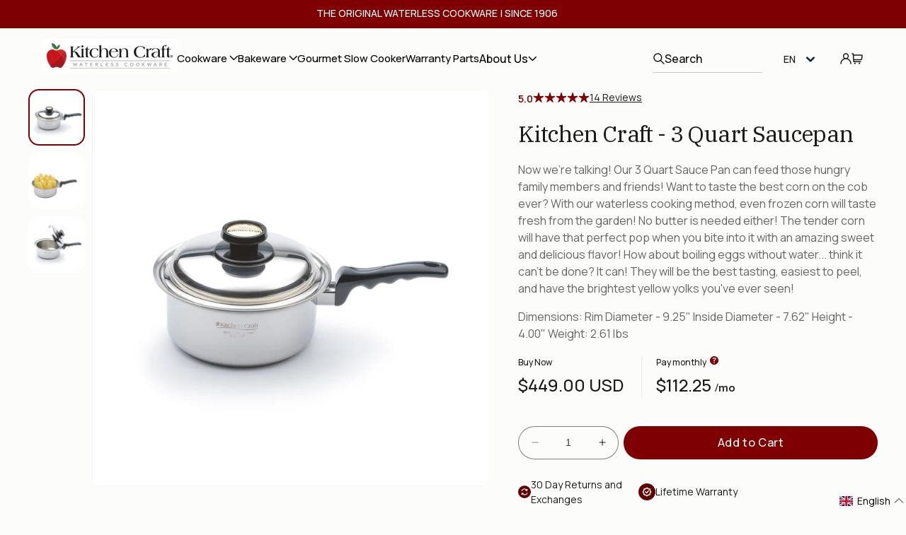

--- FILE ---
content_type: text/html; charset=utf-8
request_url: https://waterlesscookware.com/collections/kitchen-craft-saucepans/products/3-quart-sauce-pan-with-cover
body_size: 208051
content:















<!doctype html>
<html class="no-js" lang="en">
  <head>
    
    
    
    <meta charset="utf-8">
    <meta http-equiv="X-UA-Compatible" content="IE=edge">
    <meta name="viewport" content="width=device-width,initial-scale=1">
    <meta name="theme-color" content="">
    <meta name="p:domain_verify" content="840001852b9d9e3226794599e551bb6d">
    <link rel="canonical" href="https://waterlesscookware.com/products/3-quart-sauce-pan-with-cover">

     <!-- Start of Booster Apps Seo-0.1--><title>Kitchen Craft - 3 Quart Saucepan | WaterlessCookware</title><meta name="description" content="Now we&#39;re talking! Our 3 Quart Sauce Pan can feed those hungry family members and friends! Want to taste the best corn on the cob ever? With our waterless cooking method, even frozen corn will taste fresh from the garden! No butter is needed eith..." /><script type="application/ld+json"> { "@context": "https://schema.org", "@type": "WebSite", "name": "WaterlessCookware", "url": "https://waterlesscookware.com", "potentialAction": { "@type": "SearchAction", "query-input": "required name=query", "target": "https://waterlesscookware.com/search?q={query}" } }</script><script type="application/ld+json"> { "@context": "https://schema.org", "@type": "Product", "name": "Kitchen Craft - 3 Quart Saucepan", "brand": {"@type": "Brand","name": "Americraft Cookware"}, "sku": "KA003-PC", "mpn": "", "description": "\nNow we're talking! Our 3 Quart Sauce Pan can feed those hungry family members and friends! Want to taste the best corn on the cob ever? With our waterless cooking method, even frozen corn will taste fresh from the garden! No butter is needed either! The tender corn will have that perfect pop when you bite into it with an amazing sweet and delicious flavor! How about boiling eggs without water... think it can't be done? It can! They will be the best tasting, easiest to peel, and have the brightest yellow yolks you've ever seen!\nDimensions: Rim Diameter - 9.25\" Inside Diameter - 7.62\" Height - 4.00\" Weight: 2.61 lbs", "url": "https://waterlesscookware.com/products/3-quart-sauce-pan-with-cover","image": "https://waterlesscookware.com/cdn/shop/products/CLA_7096_1800x.png?v=1591647898","itemCondition": "https://schema.org/NewCondition", "offers": [{ "@type": "Offer","price": "449.00","priceCurrency": "USD", "itemCondition": "https://schema.org/NewCondition", "url": "https://waterlesscookware.com/products/3-quart-sauce-pan-with-cover?variant=32272586244231", "sku": "KA003-PC", "mpn": "", "availability" : "https://schema.org/InStock", "priceValidUntil": "2026-02-28","gtin14": ""}],"aggregateRating": {"@type": "AggregateRating","reviewCount": 14,"ratingValue": 5.0}}</script><!-- end of Booster Apps SEO --> <link rel="icon" type="image/png" href="//waterlesscookware.com/cdn/shop/files/Waterless_Cookware_Favicon.png?crop=center&height=32&v=1711402975&width=32"> <title> Kitchen Craft - 3 Quart Saucepan &ndash; WaterlessCookware</title> <meta name="description" content="Now we&#39;re talking! Our 3 Quart Sauce Pan can feed those hungry family members and friends! Want to taste the best corn on the cob ever? With our waterless cooking method, even frozen corn will taste fresh from the garden! No butter is needed either! The tender corn will have that perfect pop when you bite into it with "> <meta property="og:site_name" content="WaterlessCookware"><meta property="og:url" content="https://waterlesscookware.com/products/3-quart-sauce-pan-with-cover"><meta property="og:title" content="Kitchen Craft - 3 Quart Saucepan"><meta property="og:type" content="product"><meta property="og:description" content="Now we&#39;re talking! Our 3 Quart Sauce Pan can feed those hungry family members and friends! Want to taste the best corn on the cob ever? With our waterless cooking method, even frozen corn will taste fresh from the garden! No butter is needed either! The tender corn will have that perfect pop when you bite into it with "><meta property="og:image" content="http://waterlesscookware.com/cdn/shop/products/CLA_7096.png?v=1591647898"> <meta property="og:image:secure_url" content="https://waterlesscookware.com/cdn/shop/products/CLA_7096.png?v=1591647898"> <meta property="og:image:width" content="1800"> <meta property="og:image:height" content="1800"><meta property="og:price:amount" content="449.00"> <meta property="og:price:currency" content="USD"><meta name="twitter:card" content="summary_large_image"><meta name="twitter:title" content="Kitchen Craft - 3 Quart Saucepan"><meta name="twitter:description" content="Now we&#39;re talking! Our 3 Quart Sauce Pan can feed those hungry family members and friends! Want to taste the best corn on the cob ever? With our waterless cooking method, even frozen corn will taste fresh from the garden! No butter is needed either! The tender corn will have that perfect pop when you bite into it with "> <link rel="preconnect" href="https://cdn.shopify.com"> <link rel="preload" href="//waterlesscookware.com/cdn/shop/t/27/assets/base.css?v=97185751178372614001744894295" as="style"> <link rel="preload" href="//waterlesscookware.com/cdn/shop/t/27/assets/global.css?v=61387226929804232761744959451" as="style"> <link rel="preload" href="//waterlesscookware.com/cdn/shop/t/27/assets/announcement-bar.css?v=80471052982940624111744101253" as="style"> <link rel="preload" href="//waterlesscookware.com/cdn/shop/t/27/assets/header.css?v=37340080420627103861744116971" as="style"> <link rel="dns-prefetch" href="https://maps.googleapis.com"> <link rel="dns-prefetch" href="https://maps.gstatic.com"> <style data-shopify>  :root, .color-inverse { --color-background: 255,255,255;  --gradient-background: #ffffff;  --color-foreground: 26,26,26; --color-shadow: 0,0,0; --color-button: 0,0,0; --color-button-text: 255,255,255; --color-secondary-button: 255,255,255; --color-secondary-button-text: 26,26,26; --color-link: 26,26,26; --color-badge-foreground: 26,26,26; --color-badge-background: 255,255,255; --color-badge-border: 26,26,26; --payment-terms-background-color: rgb(255 255 255); }  .color-accent-2 { --color-background: 126,0,2;  --gradient-background: #7e0002;  --color-foreground: 255,255,255; --color-shadow: 26,26,26; --color-button: 255,255,255; --color-button-text: 153,0,0; --color-secondary-button: 126,0,2; --color-secondary-button-text: 255,255,255; --color-link: 255,255,255; --color-badge-foreground: 255,255,255; --color-badge-background: 126,0,2; --color-badge-border: 255,255,255; --payment-terms-background-color: rgb(126 0 2); }  .color-accent-1 { --color-background: 26,26,26;  --gradient-background: #1a1a1a;  --color-foreground: 255,255,255; --color-shadow: 26,26,26; --color-button: 255,255,255; --color-button-text: 26,26,26; --color-secondary-button: 26,26,26; --color-secondary-button-text: 255,255,255; --color-link: 255,255,255; --color-badge-foreground: 255,255,255; --color-badge-background: 26,26,26; --color-badge-border: 255,255,255; --payment-terms-background-color: rgb(26 26 26); }  .color-background-2 { --color-background: 245,245,245;  --gradient-background: #f5f5f5;  --color-foreground: 26,26,26; --color-shadow: 221,29,29; --color-button: 26,26,26; --color-button-text: 243,243,243; --color-secondary-button: 245,245,245; --color-secondary-button-text: 26,26,26; --color-link: 26,26,26; --color-badge-foreground: 26,26,26; --color-badge-background: 245,245,245; --color-badge-border: 26,26,26; --payment-terms-background-color: rgb(245 245 245); }  .color-background-1 { --color-background: 255,255,255;  --gradient-background: #ffffff;  --color-foreground: 26,26,26; --color-shadow: 26,26,26; --color-button: 26,26,26; --color-button-text: 255,255,255; --color-secondary-button: 255,255,255; --color-secondary-button-text: 26,26,26; --color-link: 26,26,26; --color-badge-foreground: 26,26,26; --color-badge-background: 255,255,255; --color-badge-border: 26,26,26; --payment-terms-background-color: rgb(255 255 255); }  .color-scheme-0b94a38a-53b8-41b0-bd76-935a14da5e9d { --color-background: 246,241,233;  --gradient-background: #f6f1e9;  --color-foreground: 26,26,26; --color-shadow: 26,26,26; --color-button: 26,26,26; --color-button-text: 255,255,255; --color-secondary-button: 246,241,233; --color-secondary-button-text: 26,26,26; --color-link: 26,26,26; --color-badge-foreground: 26,26,26; --color-badge-background: 246,241,233; --color-badge-border: 26,26,26; --payment-terms-background-color: rgb(246 241 233); }  .color-scheme-16a00cf2-d228-465f-b9cf-f6c0a39daa6a { --color-background: 126,0,2;  --gradient-background: #7e0002;  --color-foreground: 255,255,255; --color-shadow: 0,0,0; --color-button: 255,255,255; --color-button-text: 0,0,0; --color-secondary-button: 126,0,2; --color-secondary-button-text: 255,255,255; --color-link: 255,255,255; --color-badge-foreground: 255,255,255; --color-badge-background: 126,0,2; --color-badge-border: 255,255,255; --payment-terms-background-color: rgb(126 0 2); }  .color-scheme-7f46f085-8170-4d7b-9ebc-3cecbf94859d { --color-background: 255,233,238;  --gradient-background: #ffe9ee;  --color-foreground: 26,26,26; --color-shadow: 26,26,26; --color-button: 26,26,26; --color-button-text: 252,252,250; --color-secondary-button: 255,233,238; --color-secondary-button-text: 26,26,26; --color-link: 26,26,26; --color-badge-foreground: 26,26,26; --color-badge-background: 255,233,238; --color-badge-border: 26,26,26; --payment-terms-background-color: rgb(255 233 238); }  .color-scheme-c8b07eb2-e96f-41e7-8f09-3303889354b4 { --color-background: 245,245,245;  --gradient-background: #f5f5f5;  --color-foreground: 153,0,0; --color-shadow: 0,0,0; --color-button: 153,0,0; --color-button-text: 255,255,255; --color-secondary-button: 245,245,245; --color-secondary-button-text: 153,0,0; --color-link: 153,0,0; --color-badge-foreground: 153,0,0; --color-badge-background: 245,245,245; --color-badge-border: 153,0,0; --payment-terms-background-color: rgb(245 245 245); }  .color-scheme-a3b41ae0-3b74-4866-9dc7-67e3142bae89 { --color-background: 253,119,106;  --gradient-background: #fd776a;  --color-foreground: 255,255,255; --color-shadow: 0,0,0; --color-button: 255,255,255; --color-button-text: 0,0,0; --color-secondary-button: 253,119,106; --color-secondary-button-text: 255,255,255; --color-link: 255,255,255; --color-badge-foreground: 255,255,255; --color-badge-background: 253,119,106; --color-badge-border: 255,255,255; --payment-terms-background-color: rgb(253 119 106); }  .color-scheme-fce3946f-8522-4241-8864-973c93d91273 { --color-background: 126,0,2;  --gradient-background: #7e0002;  --color-foreground: 255,255,255; --color-shadow: 255,255,255; --color-button: 255,255,255; --color-button-text: 255,255,255; --color-secondary-button: 126,0,2; --color-secondary-button-text: 255,255,255; --color-link: 255,255,255; --color-badge-foreground: 255,255,255; --color-badge-background: 126,0,2; --color-badge-border: 255,255,255; --payment-terms-background-color: rgb(126 0 2); } body, .color-inverse, .color-accent-2, .color-accent-1, .color-background-2, .color-background-1, .color-scheme-0b94a38a-53b8-41b0-bd76-935a14da5e9d, .color-scheme-16a00cf2-d228-465f-b9cf-f6c0a39daa6a, .color-scheme-7f46f085-8170-4d7b-9ebc-3cecbf94859d, .color-scheme-c8b07eb2-e96f-41e7-8f09-3303889354b4, .color-scheme-a3b41ae0-3b74-4866-9dc7-67e3142bae89, .color-scheme-fce3946f-8522-4241-8864-973c93d91273 { color: rgba(var(--color-foreground), 1); background-color: rgb(var(--color-background)); } :root {  --font-body-family: Manrope; --font-body-style: normal; --font-body-weight: 400; --font-body-weight-bold: 700; --font-heading-family: IBM Plex Serif; --font-heading-style: normal; --font-heading-weight: 400;  --font-body-scale: 1.0;  --font-heading-scale: 1.5; --media-padding: px; --media-border-opacity: 0.05; --media-border-width: 1px; --media-radius: 0px; --media-shadow-opacity: 0.0; --media-shadow-horizontal-offset: 0px; --media-shadow-vertical-offset: 4px; --media-shadow-blur-radius: 5px; --media-shadow-visible: 0; --page-width: 150rem; --page-width-margin: 0rem; --product-card-image-padding: 0.0rem; --product-card-corner-radius: 0.0rem; --product-card-text-alignment: left; --product-card-border-width: 0.0rem; --product-card-border-opacity: 0.1; --product-card-shadow-opacity: 0.0; --product-card-shadow-visible: 0; --product-card-shadow-horizontal-offset: 0.0rem; --product-card-shadow-vertical-offset: 0.4rem; --product-card-shadow-blur-radius: 0.5rem; --collection-card-image-padding: 0.0rem; --collection-card-corner-radius: 0.0rem; --collection-card-text-alignment: left; --collection-card-border-width: 0.0rem; --collection-card-border-opacity: 0.1; --collection-card-shadow-opacity: 0.0; --collection-card-shadow-visible: 0; --collection-card-shadow-horizontal-offset: 0.0rem; --collection-card-shadow-vertical-offset: 0.4rem; --collection-card-shadow-blur-radius: 0.5rem; --blog-card-image-padding: 0.0rem; --blog-card-corner-radius: 0.0rem; --blog-card-text-alignment: left; --blog-card-border-width: 0.0rem; --blog-card-border-opacity: 0.1; --blog-card-shadow-opacity: 0.0; --blog-card-shadow-visible: 0; --blog-card-shadow-horizontal-offset: 0.0rem; --blog-card-shadow-vertical-offset: 0.4rem; --blog-card-shadow-blur-radius: 0.5rem; --badge-corner-radius: 4.0rem; --popup-border-width: 1px; --popup-border-opacity: 0.1; --popup-corner-radius: 0px; --popup-shadow-opacity: 0.0; --popup-shadow-horizontal-offset: 0px; --popup-shadow-vertical-offset: 4px; --popup-shadow-blur-radius: 5px; --drawer-border-width: 1px; --drawer-border-opacity: 0.1; --drawer-shadow-opacity: 0.0; --drawer-shadow-horizontal-offset: 0px; --drawer-shadow-vertical-offset: 4px; --drawer-shadow-blur-radius: 5px; --spacing-sections-desktop: 0px; --spacing-sections-mobile: 0px; --grid-desktop-vertical-spacing: 8px; --grid-desktop-horizontal-spacing: 8px; --grid-mobile-vertical-spacing: 4px; --grid-mobile-horizontal-spacing: 4px; --text-boxes-border-opacity: 0.1; --text-boxes-border-width: 0px; --text-boxes-radius: 0px; --text-boxes-shadow-opacity: 0.0; --text-boxes-shadow-visible: 0; --text-boxes-shadow-horizontal-offset: 0px; --text-boxes-shadow-vertical-offset: 4px; --text-boxes-shadow-blur-radius: 5px; --buttons-radius: 0px; --buttons-radius-outset: 0px; --buttons-border-width: 1px; --buttons-border-opacity: 1.0; --buttons-shadow-opacity: 0.0; --buttons-shadow-visible: 0; --buttons-shadow-horizontal-offset: 0px; --buttons-shadow-vertical-offset: 4px; --buttons-shadow-blur-radius: 5px; --buttons-border-offset: 0px; --inputs-radius: 0px; --inputs-border-width: 1px; --inputs-border-opacity: 0.55; --inputs-shadow-opacity: 0.0; --inputs-shadow-horizontal-offset: 0px; --inputs-margin-offset: 0px; --inputs-shadow-vertical-offset: -6px; --inputs-shadow-blur-radius: 5px; --inputs-radius-outset: 0px; --variant-pills-radius: 40px; --variant-pills-border-width: 1px; --variant-pills-border-opacity: 0.55; --variant-pills-shadow-opacity: 0.0; --variant-pills-shadow-horizontal-offset: 0px; --variant-pills-shadow-vertical-offset: 4px; --variant-pills-shadow-blur-radius: 5px; } *, *::before, *::after { box-sizing: inherit; } html { box-sizing: border-box; font-size: calc(var(--font-body-scale) * 62.5%); height: 100%; } body { display: grid; grid-template-rows: auto auto 1fr auto; grid-template-columns: 100%; min-height: 100%; margin: 0; font-size: 1.5rem; letter-spacing: 0.06rem; line-height: calc(1 + 0.6 / var(--font-body-scale)); font-family: var(--font-body-family); font-style: var(--font-body-style); font-weight: var(--font-body-weight); } covet-pics-gallery-item .bg{ border-radius: 15px !important; } @media screen and (min-width: 750px) { body { font-size: 1.6rem; } } cart-drawer.is-empty { display: none; } body[style="overflow: hidden;"], body[style*="overflow"] {  overflow: auto !important;  } .drawer { visibility: hidden; } </style> 

    <link rel="stylesheet" href="//waterlesscookware.com/cdn/shop/t/27/assets/base.css?v=97185751178372614001744894295">
    <link rel="stylesheet" href="//waterlesscookware.com/cdn/shop/t/27/assets/global.css?v=61387226929804232761744959451">
    <link rel="stylesheet" href="//waterlesscookware.com/cdn/shop/t/27/assets/announcement-bar.css?v=80471052982940624111744101253">
    <link rel="stylesheet" href="//waterlesscookware.com/cdn/shop/t/27/assets/swiper-bundle.min.css?v=138879063338843649161742277923" media="print" onload="this.media='all'">
    
    
    <link rel="stylesheet" href="https://cdnjs.cloudflare.com/ajax/libs/animate.css/4.1.1/animate.min.css" media="print" onload="this.media='all'" />
    
    <link rel="stylesheet" href="//waterlesscookware.com/cdn/shop/t/27/assets/custom.css?v=99241383515204605681742277924" media="print" onload="this.media='all'">
    <link rel="stylesheet" href="//waterlesscookware.com/cdn/shop/t/27/assets/main-common.css?v=161700279254989451251744893236" media="print" onload="this.media='all'">        
    <link rel="stylesheet" href="//waterlesscookware.com/cdn/shop/t/27/assets/custom-new.css?v=179715868475692069511744181241" media="print" onload="this.media='all'">
    <link rel="stylesheet" href="//waterlesscookware.com/cdn/shop/t/27/assets/custom-videowise.css?v=86510479876165745251742277924"><link rel="preload" as="font" href="https://cdn.shopify.com/s/files/1/0622/1937/files/Cellofy-Bold.woff2?v=1723444027" type="font/woff2" crossorigin>
      
<link rel="stylesheet" href="//waterlesscookware.com/cdn/shop/t/27/assets/component-predictive-search.css?v=35549917468839605471744101257" media="print" onload="this.media='all'" fetchpriority="low">
<script src="//waterlesscookware.com/cdn/shop/t/27/assets/animations.js?v=165158201167796133101742277923" defer="defer"></script><script src="//waterlesscookware.com/cdn/shop/t/27/assets/swiper-bundle.min.js?v=76204931248172345031742277924" defer="defer"></script>
    <script src="//waterlesscookware.com/cdn/shop/t/27/assets/jquery.min.js?v=53701203449885855251742277922" defer="defer"></script>
    <script src="//waterlesscookware.com/cdn/shop/t/27/assets/constants.js?v=58251544750838685771742277925" defer="defer"></script>
    <script src="//waterlesscookware.com/cdn/shop/t/27/assets/pubsub.js?v=120995972170520411031742277922" defer="defer"></script>
    
    <script src="//waterlesscookware.com/cdn/shop/t/27/assets/global.js?v=151894475710993329161742277921" defer="defer"></script>
  
    
    

    
  <script>window.performance && window.performance.mark && window.performance.mark('shopify.content_for_header.start');</script><meta name="google-site-verification" content="tfBCFHyraGvOPqO027HqIPNFiR3Yo79dYOvY2oRpbvs">
<meta id="shopify-digital-wallet" name="shopify-digital-wallet" content="/31714574471/digital_wallets/dialog">
<meta name="shopify-checkout-api-token" content="64010976b9948862fbee48b7a906da54">
<meta id="in-context-paypal-metadata" data-shop-id="31714574471" data-venmo-supported="true" data-environment="production" data-locale="en_US" data-paypal-v4="true" data-currency="USD">
<link rel="alternate" hreflang="x-default" href="https://waterlesscookware.com/products/3-quart-sauce-pan-with-cover">
<link rel="alternate" hreflang="en-US" href="https://waterlesscookware.com/products/3-quart-sauce-pan-with-cover">
<link rel="alternate" hreflang="es-US" href="https://waterlesscookware.com/es/products/3-quart-sauce-pan-with-cover">
<link rel="alternate" type="application/json+oembed" href="https://waterlesscookware.com/products/3-quart-sauce-pan-with-cover.oembed">
<script async="async" src="/checkouts/internal/preloads.js?locale=en-US"></script>
<link rel="preconnect" href="https://shop.app" crossorigin="anonymous">
<script async="async" src="https://shop.app/checkouts/internal/preloads.js?locale=en-US&shop_id=31714574471" crossorigin="anonymous"></script>
<script id="apple-pay-shop-capabilities" type="application/json">{"shopId":31714574471,"countryCode":"US","currencyCode":"USD","merchantCapabilities":["supports3DS"],"merchantId":"gid:\/\/shopify\/Shop\/31714574471","merchantName":"WaterlessCookware","requiredBillingContactFields":["postalAddress","email","phone"],"requiredShippingContactFields":["postalAddress","email","phone"],"shippingType":"shipping","supportedNetworks":["visa","masterCard","amex","discover","elo","jcb"],"total":{"type":"pending","label":"WaterlessCookware","amount":"1.00"},"shopifyPaymentsEnabled":true,"supportsSubscriptions":true}</script>
<script id="shopify-features" type="application/json">{"accessToken":"64010976b9948862fbee48b7a906da54","betas":["rich-media-storefront-analytics"],"domain":"waterlesscookware.com","predictiveSearch":true,"shopId":31714574471,"locale":"en"}</script>
<script>var Shopify = Shopify || {};
Shopify.shop = "waterlesscookware.myshopify.com";
Shopify.locale = "en";
Shopify.currency = {"active":"USD","rate":"1.0"};
Shopify.country = "US";
Shopify.theme = {"name":"waterlesscookware\/main","id":136430682247,"schema_name":"Dawn","schema_version":"10.0.0","theme_store_id":null,"role":"main"};
Shopify.theme.handle = "null";
Shopify.theme.style = {"id":null,"handle":null};
Shopify.cdnHost = "waterlesscookware.com/cdn";
Shopify.routes = Shopify.routes || {};
Shopify.routes.root = "/";</script>
<script type="module">!function(o){(o.Shopify=o.Shopify||{}).modules=!0}(window);</script>
<script>!function(o){function n(){var o=[];function n(){o.push(Array.prototype.slice.apply(arguments))}return n.q=o,n}var t=o.Shopify=o.Shopify||{};t.loadFeatures=n(),t.autoloadFeatures=n()}(window);</script>
<script>
  window.ShopifyPay = window.ShopifyPay || {};
  window.ShopifyPay.apiHost = "shop.app\/pay";
  window.ShopifyPay.redirectState = null;
</script>
<script id="shop-js-analytics" type="application/json">{"pageType":"product"}</script>
<script defer="defer" async type="module" src="//waterlesscookware.com/cdn/shopifycloud/shop-js/modules/v2/client.init-shop-cart-sync_WVOgQShq.en.esm.js"></script>
<script defer="defer" async type="module" src="//waterlesscookware.com/cdn/shopifycloud/shop-js/modules/v2/chunk.common_C_13GLB1.esm.js"></script>
<script defer="defer" async type="module" src="//waterlesscookware.com/cdn/shopifycloud/shop-js/modules/v2/chunk.modal_CLfMGd0m.esm.js"></script>
<script type="module">
  await import("//waterlesscookware.com/cdn/shopifycloud/shop-js/modules/v2/client.init-shop-cart-sync_WVOgQShq.en.esm.js");
await import("//waterlesscookware.com/cdn/shopifycloud/shop-js/modules/v2/chunk.common_C_13GLB1.esm.js");
await import("//waterlesscookware.com/cdn/shopifycloud/shop-js/modules/v2/chunk.modal_CLfMGd0m.esm.js");

  window.Shopify.SignInWithShop?.initShopCartSync?.({"fedCMEnabled":true,"windoidEnabled":true});

</script>
<script defer="defer" async type="module" src="//waterlesscookware.com/cdn/shopifycloud/shop-js/modules/v2/client.payment-terms_BWmiNN46.en.esm.js"></script>
<script defer="defer" async type="module" src="//waterlesscookware.com/cdn/shopifycloud/shop-js/modules/v2/chunk.common_C_13GLB1.esm.js"></script>
<script defer="defer" async type="module" src="//waterlesscookware.com/cdn/shopifycloud/shop-js/modules/v2/chunk.modal_CLfMGd0m.esm.js"></script>
<script type="module">
  await import("//waterlesscookware.com/cdn/shopifycloud/shop-js/modules/v2/client.payment-terms_BWmiNN46.en.esm.js");
await import("//waterlesscookware.com/cdn/shopifycloud/shop-js/modules/v2/chunk.common_C_13GLB1.esm.js");
await import("//waterlesscookware.com/cdn/shopifycloud/shop-js/modules/v2/chunk.modal_CLfMGd0m.esm.js");

  
</script>
<script>
  window.Shopify = window.Shopify || {};
  if (!window.Shopify.featureAssets) window.Shopify.featureAssets = {};
  window.Shopify.featureAssets['shop-js'] = {"shop-cart-sync":["modules/v2/client.shop-cart-sync_DuR37GeY.en.esm.js","modules/v2/chunk.common_C_13GLB1.esm.js","modules/v2/chunk.modal_CLfMGd0m.esm.js"],"init-fed-cm":["modules/v2/client.init-fed-cm_BucUoe6W.en.esm.js","modules/v2/chunk.common_C_13GLB1.esm.js","modules/v2/chunk.modal_CLfMGd0m.esm.js"],"shop-toast-manager":["modules/v2/client.shop-toast-manager_B0JfrpKj.en.esm.js","modules/v2/chunk.common_C_13GLB1.esm.js","modules/v2/chunk.modal_CLfMGd0m.esm.js"],"init-shop-cart-sync":["modules/v2/client.init-shop-cart-sync_WVOgQShq.en.esm.js","modules/v2/chunk.common_C_13GLB1.esm.js","modules/v2/chunk.modal_CLfMGd0m.esm.js"],"shop-button":["modules/v2/client.shop-button_B_U3bv27.en.esm.js","modules/v2/chunk.common_C_13GLB1.esm.js","modules/v2/chunk.modal_CLfMGd0m.esm.js"],"init-windoid":["modules/v2/client.init-windoid_DuP9q_di.en.esm.js","modules/v2/chunk.common_C_13GLB1.esm.js","modules/v2/chunk.modal_CLfMGd0m.esm.js"],"shop-cash-offers":["modules/v2/client.shop-cash-offers_BmULhtno.en.esm.js","modules/v2/chunk.common_C_13GLB1.esm.js","modules/v2/chunk.modal_CLfMGd0m.esm.js"],"pay-button":["modules/v2/client.pay-button_CrPSEbOK.en.esm.js","modules/v2/chunk.common_C_13GLB1.esm.js","modules/v2/chunk.modal_CLfMGd0m.esm.js"],"init-customer-accounts":["modules/v2/client.init-customer-accounts_jNk9cPYQ.en.esm.js","modules/v2/client.shop-login-button_DJ5ldayH.en.esm.js","modules/v2/chunk.common_C_13GLB1.esm.js","modules/v2/chunk.modal_CLfMGd0m.esm.js"],"avatar":["modules/v2/client.avatar_BTnouDA3.en.esm.js"],"checkout-modal":["modules/v2/client.checkout-modal_pBPyh9w8.en.esm.js","modules/v2/chunk.common_C_13GLB1.esm.js","modules/v2/chunk.modal_CLfMGd0m.esm.js"],"init-shop-for-new-customer-accounts":["modules/v2/client.init-shop-for-new-customer-accounts_BUoCy7a5.en.esm.js","modules/v2/client.shop-login-button_DJ5ldayH.en.esm.js","modules/v2/chunk.common_C_13GLB1.esm.js","modules/v2/chunk.modal_CLfMGd0m.esm.js"],"init-customer-accounts-sign-up":["modules/v2/client.init-customer-accounts-sign-up_CnczCz9H.en.esm.js","modules/v2/client.shop-login-button_DJ5ldayH.en.esm.js","modules/v2/chunk.common_C_13GLB1.esm.js","modules/v2/chunk.modal_CLfMGd0m.esm.js"],"init-shop-email-lookup-coordinator":["modules/v2/client.init-shop-email-lookup-coordinator_CzjY5t9o.en.esm.js","modules/v2/chunk.common_C_13GLB1.esm.js","modules/v2/chunk.modal_CLfMGd0m.esm.js"],"shop-follow-button":["modules/v2/client.shop-follow-button_CsYC63q7.en.esm.js","modules/v2/chunk.common_C_13GLB1.esm.js","modules/v2/chunk.modal_CLfMGd0m.esm.js"],"shop-login-button":["modules/v2/client.shop-login-button_DJ5ldayH.en.esm.js","modules/v2/chunk.common_C_13GLB1.esm.js","modules/v2/chunk.modal_CLfMGd0m.esm.js"],"shop-login":["modules/v2/client.shop-login_B9ccPdmx.en.esm.js","modules/v2/chunk.common_C_13GLB1.esm.js","modules/v2/chunk.modal_CLfMGd0m.esm.js"],"lead-capture":["modules/v2/client.lead-capture_D0K_KgYb.en.esm.js","modules/v2/chunk.common_C_13GLB1.esm.js","modules/v2/chunk.modal_CLfMGd0m.esm.js"],"payment-terms":["modules/v2/client.payment-terms_BWmiNN46.en.esm.js","modules/v2/chunk.common_C_13GLB1.esm.js","modules/v2/chunk.modal_CLfMGd0m.esm.js"]};
</script>
<script>(function() {
  var isLoaded = false;
  function asyncLoad() {
    if (isLoaded) return;
    isLoaded = true;
    var urls = ["https:\/\/cdn.gethypervisual.com\/assets\/hypervisual.js?shop=waterlesscookware.myshopify.com","https:\/\/static-us.afterpay.com\/shopify\/afterpay-attract\/afterpay-attract-widget.js?shop=waterlesscookware.myshopify.com","https:\/\/scripttags.jst.ai\/shopify_justuno_31714574471_8ef91420-d859-11ec-b2d6-5ba4f7b8eb02.js?shop=waterlesscookware.myshopify.com","https:\/\/cdn.attn.tv\/kitchencraft\/dtag.js?shop=waterlesscookware.myshopify.com","https:\/\/api.salesreps.io\/shopify.js?key=62165a6b840684461ead5511\u0026shop=waterlesscookware.myshopify.com","https:\/\/na.shgcdn3.com\/pixel-collector.js?shop=waterlesscookware.myshopify.com","https:\/\/cdn-bundler.nice-team.net\/app\/js\/bundler.js?shop=waterlesscookware.myshopify.com"];
    for (var i = 0; i < urls.length; i++) {
      var s = document.createElement('script');
      s.type = 'text/javascript';
      s.async = true;
      s.src = urls[i];
      var x = document.getElementsByTagName('script')[0];
      x.parentNode.insertBefore(s, x);
    }
  };
  if(window.attachEvent) {
    window.attachEvent('onload', asyncLoad);
  } else {
    window.addEventListener('load', asyncLoad, false);
  }
})();</script>
<script id="__st">var __st={"a":31714574471,"offset":-18000,"reqid":"b441f06a-0a84-4528-95bf-02e43c105c73-1769672533","pageurl":"waterlesscookware.com\/collections\/kitchen-craft-saucepans\/products\/3-quart-sauce-pan-with-cover","u":"b53bc1bc67eb","p":"product","rtyp":"product","rid":4551802323079};</script>
<script>window.ShopifyPaypalV4VisibilityTracking = true;</script>
<script id="captcha-bootstrap">!function(){'use strict';const t='contact',e='account',n='new_comment',o=[[t,t],['blogs',n],['comments',n],[t,'customer']],c=[[e,'customer_login'],[e,'guest_login'],[e,'recover_customer_password'],[e,'create_customer']],r=t=>t.map((([t,e])=>`form[action*='/${t}']:not([data-nocaptcha='true']) input[name='form_type'][value='${e}']`)).join(','),a=t=>()=>t?[...document.querySelectorAll(t)].map((t=>t.form)):[];function s(){const t=[...o],e=r(t);return a(e)}const i='password',u='form_key',d=['recaptcha-v3-token','g-recaptcha-response','h-captcha-response',i],f=()=>{try{return window.sessionStorage}catch{return}},m='__shopify_v',_=t=>t.elements[u];function p(t,e,n=!1){try{const o=window.sessionStorage,c=JSON.parse(o.getItem(e)),{data:r}=function(t){const{data:e,action:n}=t;return t[m]||n?{data:e,action:n}:{data:t,action:n}}(c);for(const[e,n]of Object.entries(r))t.elements[e]&&(t.elements[e].value=n);n&&o.removeItem(e)}catch(o){console.error('form repopulation failed',{error:o})}}const l='form_type',E='cptcha';function T(t){t.dataset[E]=!0}const w=window,h=w.document,L='Shopify',v='ce_forms',y='captcha';let A=!1;((t,e)=>{const n=(g='f06e6c50-85a8-45c8-87d0-21a2b65856fe',I='https://cdn.shopify.com/shopifycloud/storefront-forms-hcaptcha/ce_storefront_forms_captcha_hcaptcha.v1.5.2.iife.js',D={infoText:'Protected by hCaptcha',privacyText:'Privacy',termsText:'Terms'},(t,e,n)=>{const o=w[L][v],c=o.bindForm;if(c)return c(t,g,e,D).then(n);var r;o.q.push([[t,g,e,D],n]),r=I,A||(h.body.append(Object.assign(h.createElement('script'),{id:'captcha-provider',async:!0,src:r})),A=!0)});var g,I,D;w[L]=w[L]||{},w[L][v]=w[L][v]||{},w[L][v].q=[],w[L][y]=w[L][y]||{},w[L][y].protect=function(t,e){n(t,void 0,e),T(t)},Object.freeze(w[L][y]),function(t,e,n,w,h,L){const[v,y,A,g]=function(t,e,n){const i=e?o:[],u=t?c:[],d=[...i,...u],f=r(d),m=r(i),_=r(d.filter((([t,e])=>n.includes(e))));return[a(f),a(m),a(_),s()]}(w,h,L),I=t=>{const e=t.target;return e instanceof HTMLFormElement?e:e&&e.form},D=t=>v().includes(t);t.addEventListener('submit',(t=>{const e=I(t);if(!e)return;const n=D(e)&&!e.dataset.hcaptchaBound&&!e.dataset.recaptchaBound,o=_(e),c=g().includes(e)&&(!o||!o.value);(n||c)&&t.preventDefault(),c&&!n&&(function(t){try{if(!f())return;!function(t){const e=f();if(!e)return;const n=_(t);if(!n)return;const o=n.value;o&&e.removeItem(o)}(t);const e=Array.from(Array(32),(()=>Math.random().toString(36)[2])).join('');!function(t,e){_(t)||t.append(Object.assign(document.createElement('input'),{type:'hidden',name:u})),t.elements[u].value=e}(t,e),function(t,e){const n=f();if(!n)return;const o=[...t.querySelectorAll(`input[type='${i}']`)].map((({name:t})=>t)),c=[...d,...o],r={};for(const[a,s]of new FormData(t).entries())c.includes(a)||(r[a]=s);n.setItem(e,JSON.stringify({[m]:1,action:t.action,data:r}))}(t,e)}catch(e){console.error('failed to persist form',e)}}(e),e.submit())}));const S=(t,e)=>{t&&!t.dataset[E]&&(n(t,e.some((e=>e===t))),T(t))};for(const o of['focusin','change'])t.addEventListener(o,(t=>{const e=I(t);D(e)&&S(e,y())}));const B=e.get('form_key'),M=e.get(l),P=B&&M;t.addEventListener('DOMContentLoaded',(()=>{const t=y();if(P)for(const e of t)e.elements[l].value===M&&p(e,B);[...new Set([...A(),...v().filter((t=>'true'===t.dataset.shopifyCaptcha))])].forEach((e=>S(e,t)))}))}(h,new URLSearchParams(w.location.search),n,t,e,['guest_login'])})(!0,!0)}();</script>
<script integrity="sha256-4kQ18oKyAcykRKYeNunJcIwy7WH5gtpwJnB7kiuLZ1E=" data-source-attribution="shopify.loadfeatures" defer="defer" src="//waterlesscookware.com/cdn/shopifycloud/storefront/assets/storefront/load_feature-a0a9edcb.js" crossorigin="anonymous"></script>
<script crossorigin="anonymous" defer="defer" src="//waterlesscookware.com/cdn/shopifycloud/storefront/assets/shopify_pay/storefront-65b4c6d7.js?v=20250812"></script>
<script data-source-attribution="shopify.dynamic_checkout.dynamic.init">var Shopify=Shopify||{};Shopify.PaymentButton=Shopify.PaymentButton||{isStorefrontPortableWallets:!0,init:function(){window.Shopify.PaymentButton.init=function(){};var t=document.createElement("script");t.src="https://waterlesscookware.com/cdn/shopifycloud/portable-wallets/latest/portable-wallets.en.js",t.type="module",document.head.appendChild(t)}};
</script>
<script data-source-attribution="shopify.dynamic_checkout.buyer_consent">
  function portableWalletsHideBuyerConsent(e){var t=document.getElementById("shopify-buyer-consent"),n=document.getElementById("shopify-subscription-policy-button");t&&n&&(t.classList.add("hidden"),t.setAttribute("aria-hidden","true"),n.removeEventListener("click",e))}function portableWalletsShowBuyerConsent(e){var t=document.getElementById("shopify-buyer-consent"),n=document.getElementById("shopify-subscription-policy-button");t&&n&&(t.classList.remove("hidden"),t.removeAttribute("aria-hidden"),n.addEventListener("click",e))}window.Shopify?.PaymentButton&&(window.Shopify.PaymentButton.hideBuyerConsent=portableWalletsHideBuyerConsent,window.Shopify.PaymentButton.showBuyerConsent=portableWalletsShowBuyerConsent);
</script>
<script data-source-attribution="shopify.dynamic_checkout.cart.bootstrap">document.addEventListener("DOMContentLoaded",(function(){function t(){return document.querySelector("shopify-accelerated-checkout-cart, shopify-accelerated-checkout")}if(t())Shopify.PaymentButton.init();else{new MutationObserver((function(e,n){t()&&(Shopify.PaymentButton.init(),n.disconnect())})).observe(document.body,{childList:!0,subtree:!0})}}));
</script>
<script id='scb4127' type='text/javascript' async='' src='https://waterlesscookware.com/cdn/shopifycloud/privacy-banner/storefront-banner.js'></script><link id="shopify-accelerated-checkout-styles" rel="stylesheet" media="screen" href="https://waterlesscookware.com/cdn/shopifycloud/portable-wallets/latest/accelerated-checkout-backwards-compat.css" crossorigin="anonymous">
<style id="shopify-accelerated-checkout-cart">
        #shopify-buyer-consent {
  margin-top: 1em;
  display: inline-block;
  width: 100%;
}

#shopify-buyer-consent.hidden {
  display: none;
}

#shopify-subscription-policy-button {
  background: none;
  border: none;
  padding: 0;
  text-decoration: underline;
  font-size: inherit;
  cursor: pointer;
}

#shopify-subscription-policy-button::before {
  box-shadow: none;
}

      </style>
<link rel="stylesheet" media="screen" href="//waterlesscookware.com/cdn/shop/t/27/compiled_assets/styles.css?v=20013">
<script id="sections-script" data-sections="header" defer="defer" src="//waterlesscookware.com/cdn/shop/t/27/compiled_assets/scripts.js?v=20013"></script>
<script>window.performance && window.performance.mark && window.performance.mark('shopify.content_for_header.end');</script>
  





  <script type="text/javascript">
    
      window.__shgMoneyFormat = window.__shgMoneyFormat || {"AED":{"currency":"AED","currency_symbol":"د.إ","currency_symbol_location":"left","decimal_places":2,"decimal_separator":".","thousands_separator":","},"ALL":{"currency":"ALL","currency_symbol":"L","currency_symbol_location":"left","decimal_places":2,"decimal_separator":".","thousands_separator":","},"AMD":{"currency":"AMD","currency_symbol":"դր.","currency_symbol_location":"left","decimal_places":2,"decimal_separator":".","thousands_separator":","},"ANG":{"currency":"ANG","currency_symbol":"ƒ","currency_symbol_location":"left","decimal_places":2,"decimal_separator":".","thousands_separator":","},"AUD":{"currency":"AUD","currency_symbol":"$","currency_symbol_location":"left","decimal_places":2,"decimal_separator":".","thousands_separator":","},"AWG":{"currency":"AWG","currency_symbol":"ƒ","currency_symbol_location":"left","decimal_places":2,"decimal_separator":".","thousands_separator":","},"AZN":{"currency":"AZN","currency_symbol":"₼","currency_symbol_location":"left","decimal_places":2,"decimal_separator":".","thousands_separator":","},"BAM":{"currency":"BAM","currency_symbol":"КМ","currency_symbol_location":"left","decimal_places":2,"decimal_separator":".","thousands_separator":","},"BBD":{"currency":"BBD","currency_symbol":"$","currency_symbol_location":"left","decimal_places":2,"decimal_separator":".","thousands_separator":","},"BDT":{"currency":"BDT","currency_symbol":"৳","currency_symbol_location":"left","decimal_places":2,"decimal_separator":".","thousands_separator":","},"BGN":{"currency":"BGN","currency_symbol":"лв.","currency_symbol_location":"left","decimal_places":2,"decimal_separator":".","thousands_separator":","},"BIF":{"currency":"BIF","currency_symbol":"Fr","currency_symbol_location":"left","decimal_places":2,"decimal_separator":".","thousands_separator":","},"BND":{"currency":"BND","currency_symbol":"$","currency_symbol_location":"left","decimal_places":2,"decimal_separator":".","thousands_separator":","},"BOB":{"currency":"BOB","currency_symbol":"Bs.","currency_symbol_location":"left","decimal_places":2,"decimal_separator":".","thousands_separator":","},"BSD":{"currency":"BSD","currency_symbol":"$","currency_symbol_location":"left","decimal_places":2,"decimal_separator":".","thousands_separator":","},"BWP":{"currency":"BWP","currency_symbol":"P","currency_symbol_location":"left","decimal_places":2,"decimal_separator":".","thousands_separator":","},"BZD":{"currency":"BZD","currency_symbol":"$","currency_symbol_location":"left","decimal_places":2,"decimal_separator":".","thousands_separator":","},"CAD":{"currency":"CAD","currency_symbol":"$","currency_symbol_location":"left","decimal_places":2,"decimal_separator":".","thousands_separator":","},"CHF":{"currency":"CHF","currency_symbol":"CHF","currency_symbol_location":"left","decimal_places":2,"decimal_separator":".","thousands_separator":","},"CNY":{"currency":"CNY","currency_symbol":"¥","currency_symbol_location":"left","decimal_places":2,"decimal_separator":".","thousands_separator":","},"CRC":{"currency":"CRC","currency_symbol":"₡","currency_symbol_location":"left","decimal_places":2,"decimal_separator":".","thousands_separator":","},"CVE":{"currency":"CVE","currency_symbol":"$","currency_symbol_location":"left","decimal_places":2,"decimal_separator":".","thousands_separator":","},"CZK":{"currency":"CZK","currency_symbol":"Kč","currency_symbol_location":"left","decimal_places":2,"decimal_separator":".","thousands_separator":","},"DJF":{"currency":"DJF","currency_symbol":"Fdj","currency_symbol_location":"left","decimal_places":2,"decimal_separator":".","thousands_separator":","},"DKK":{"currency":"DKK","currency_symbol":"kr.","currency_symbol_location":"left","decimal_places":2,"decimal_separator":".","thousands_separator":","},"DOP":{"currency":"DOP","currency_symbol":"$","currency_symbol_location":"left","decimal_places":2,"decimal_separator":".","thousands_separator":","},"DZD":{"currency":"DZD","currency_symbol":"د.ج","currency_symbol_location":"left","decimal_places":2,"decimal_separator":".","thousands_separator":","},"EGP":{"currency":"EGP","currency_symbol":"ج.م","currency_symbol_location":"left","decimal_places":2,"decimal_separator":".","thousands_separator":","},"ETB":{"currency":"ETB","currency_symbol":"Br","currency_symbol_location":"left","decimal_places":2,"decimal_separator":".","thousands_separator":","},"EUR":{"currency":"EUR","currency_symbol":"€","currency_symbol_location":"left","decimal_places":2,"decimal_separator":".","thousands_separator":","},"FJD":{"currency":"FJD","currency_symbol":"$","currency_symbol_location":"left","decimal_places":2,"decimal_separator":".","thousands_separator":","},"FKP":{"currency":"FKP","currency_symbol":"£","currency_symbol_location":"left","decimal_places":2,"decimal_separator":".","thousands_separator":","},"GBP":{"currency":"GBP","currency_symbol":"£","currency_symbol_location":"left","decimal_places":2,"decimal_separator":".","thousands_separator":","},"GMD":{"currency":"GMD","currency_symbol":"D","currency_symbol_location":"left","decimal_places":2,"decimal_separator":".","thousands_separator":","},"GNF":{"currency":"GNF","currency_symbol":"Fr","currency_symbol_location":"left","decimal_places":2,"decimal_separator":".","thousands_separator":","},"GTQ":{"currency":"GTQ","currency_symbol":"Q","currency_symbol_location":"left","decimal_places":2,"decimal_separator":".","thousands_separator":","},"GYD":{"currency":"GYD","currency_symbol":"$","currency_symbol_location":"left","decimal_places":2,"decimal_separator":".","thousands_separator":","},"HKD":{"currency":"HKD","currency_symbol":"$","currency_symbol_location":"left","decimal_places":2,"decimal_separator":".","thousands_separator":","},"HNL":{"currency":"HNL","currency_symbol":"L","currency_symbol_location":"left","decimal_places":2,"decimal_separator":".","thousands_separator":","},"HUF":{"currency":"HUF","currency_symbol":"Ft","currency_symbol_location":"left","decimal_places":2,"decimal_separator":".","thousands_separator":","},"IDR":{"currency":"IDR","currency_symbol":"Rp","currency_symbol_location":"left","decimal_places":2,"decimal_separator":".","thousands_separator":","},"ILS":{"currency":"ILS","currency_symbol":"₪","currency_symbol_location":"left","decimal_places":2,"decimal_separator":".","thousands_separator":","},"INR":{"currency":"INR","currency_symbol":"₹","currency_symbol_location":"left","decimal_places":2,"decimal_separator":".","thousands_separator":","},"ISK":{"currency":"ISK","currency_symbol":"kr.","currency_symbol_location":"left","decimal_places":2,"decimal_separator":".","thousands_separator":","},"JMD":{"currency":"JMD","currency_symbol":"$","currency_symbol_location":"left","decimal_places":2,"decimal_separator":".","thousands_separator":","},"JPY":{"currency":"JPY","currency_symbol":"¥","currency_symbol_location":"left","decimal_places":2,"decimal_separator":".","thousands_separator":","},"KES":{"currency":"KES","currency_symbol":"KSh","currency_symbol_location":"left","decimal_places":2,"decimal_separator":".","thousands_separator":","},"KGS":{"currency":"KGS","currency_symbol":"som","currency_symbol_location":"left","decimal_places":2,"decimal_separator":".","thousands_separator":","},"KHR":{"currency":"KHR","currency_symbol":"៛","currency_symbol_location":"left","decimal_places":2,"decimal_separator":".","thousands_separator":","},"KMF":{"currency":"KMF","currency_symbol":"Fr","currency_symbol_location":"left","decimal_places":2,"decimal_separator":".","thousands_separator":","},"KRW":{"currency":"KRW","currency_symbol":"₩","currency_symbol_location":"left","decimal_places":2,"decimal_separator":".","thousands_separator":","},"KYD":{"currency":"KYD","currency_symbol":"$","currency_symbol_location":"left","decimal_places":2,"decimal_separator":".","thousands_separator":","},"KZT":{"currency":"KZT","currency_symbol":"₸","currency_symbol_location":"left","decimal_places":2,"decimal_separator":".","thousands_separator":","},"LAK":{"currency":"LAK","currency_symbol":"₭","currency_symbol_location":"left","decimal_places":2,"decimal_separator":".","thousands_separator":","},"LKR":{"currency":"LKR","currency_symbol":"₨","currency_symbol_location":"left","decimal_places":2,"decimal_separator":".","thousands_separator":","},"MAD":{"currency":"MAD","currency_symbol":"د.م.","currency_symbol_location":"left","decimal_places":2,"decimal_separator":".","thousands_separator":","},"MDL":{"currency":"MDL","currency_symbol":"L","currency_symbol_location":"left","decimal_places":2,"decimal_separator":".","thousands_separator":","},"MKD":{"currency":"MKD","currency_symbol":"ден","currency_symbol_location":"left","decimal_places":2,"decimal_separator":".","thousands_separator":","},"MNT":{"currency":"MNT","currency_symbol":"₮","currency_symbol_location":"left","decimal_places":2,"decimal_separator":".","thousands_separator":","},"MOP":{"currency":"MOP","currency_symbol":"P","currency_symbol_location":"left","decimal_places":2,"decimal_separator":".","thousands_separator":","},"MUR":{"currency":"MUR","currency_symbol":"₨","currency_symbol_location":"left","decimal_places":2,"decimal_separator":".","thousands_separator":","},"MVR":{"currency":"MVR","currency_symbol":"MVR","currency_symbol_location":"left","decimal_places":2,"decimal_separator":".","thousands_separator":","},"MWK":{"currency":"MWK","currency_symbol":"MK","currency_symbol_location":"left","decimal_places":2,"decimal_separator":".","thousands_separator":","},"MXN":{"currency":"MXN","currency_symbol":"$","currency_symbol_location":"left","decimal_places":2,"decimal_separator":".","thousands_separator":","},"MYR":{"currency":"MYR","currency_symbol":"RM","currency_symbol_location":"left","decimal_places":2,"decimal_separator":".","thousands_separator":","},"NIO":{"currency":"NIO","currency_symbol":"C$","currency_symbol_location":"left","decimal_places":2,"decimal_separator":".","thousands_separator":","},"NPR":{"currency":"NPR","currency_symbol":"Rs.","currency_symbol_location":"left","decimal_places":2,"decimal_separator":".","thousands_separator":","},"NZD":{"currency":"NZD","currency_symbol":"$","currency_symbol_location":"left","decimal_places":2,"decimal_separator":".","thousands_separator":","},"PEN":{"currency":"PEN","currency_symbol":"S/","currency_symbol_location":"left","decimal_places":2,"decimal_separator":".","thousands_separator":","},"PGK":{"currency":"PGK","currency_symbol":"K","currency_symbol_location":"left","decimal_places":2,"decimal_separator":".","thousands_separator":","},"PHP":{"currency":"PHP","currency_symbol":"₱","currency_symbol_location":"left","decimal_places":2,"decimal_separator":".","thousands_separator":","},"PKR":{"currency":"PKR","currency_symbol":"₨","currency_symbol_location":"left","decimal_places":2,"decimal_separator":".","thousands_separator":","},"PLN":{"currency":"PLN","currency_symbol":"zł","currency_symbol_location":"left","decimal_places":2,"decimal_separator":".","thousands_separator":","},"PYG":{"currency":"PYG","currency_symbol":"₲","currency_symbol_location":"left","decimal_places":2,"decimal_separator":".","thousands_separator":","},"QAR":{"currency":"QAR","currency_symbol":"ر.ق","currency_symbol_location":"left","decimal_places":2,"decimal_separator":".","thousands_separator":","},"RON":{"currency":"RON","currency_symbol":"Lei","currency_symbol_location":"left","decimal_places":2,"decimal_separator":".","thousands_separator":","},"RSD":{"currency":"RSD","currency_symbol":"РСД","currency_symbol_location":"left","decimal_places":2,"decimal_separator":".","thousands_separator":","},"RWF":{"currency":"RWF","currency_symbol":"FRw","currency_symbol_location":"left","decimal_places":2,"decimal_separator":".","thousands_separator":","},"SAR":{"currency":"SAR","currency_symbol":"ر.س","currency_symbol_location":"left","decimal_places":2,"decimal_separator":".","thousands_separator":","},"SBD":{"currency":"SBD","currency_symbol":"$","currency_symbol_location":"left","decimal_places":2,"decimal_separator":".","thousands_separator":","},"SEK":{"currency":"SEK","currency_symbol":"kr","currency_symbol_location":"left","decimal_places":2,"decimal_separator":".","thousands_separator":","},"SGD":{"currency":"SGD","currency_symbol":"$","currency_symbol_location":"left","decimal_places":2,"decimal_separator":".","thousands_separator":","},"SHP":{"currency":"SHP","currency_symbol":"£","currency_symbol_location":"left","decimal_places":2,"decimal_separator":".","thousands_separator":","},"SLL":{"currency":"SLL","currency_symbol":"Le","currency_symbol_location":"left","decimal_places":2,"decimal_separator":".","thousands_separator":","},"STD":{"currency":"STD","currency_symbol":"Db","currency_symbol_location":"left","decimal_places":2,"decimal_separator":".","thousands_separator":","},"THB":{"currency":"THB","currency_symbol":"฿","currency_symbol_location":"left","decimal_places":2,"decimal_separator":".","thousands_separator":","},"TOP":{"currency":"TOP","currency_symbol":"T$","currency_symbol_location":"left","decimal_places":2,"decimal_separator":".","thousands_separator":","},"TTD":{"currency":"TTD","currency_symbol":"$","currency_symbol_location":"left","decimal_places":2,"decimal_separator":".","thousands_separator":","},"TWD":{"currency":"TWD","currency_symbol":"$","currency_symbol_location":"left","decimal_places":2,"decimal_separator":".","thousands_separator":","},"TZS":{"currency":"TZS","currency_symbol":"Sh","currency_symbol_location":"left","decimal_places":2,"decimal_separator":".","thousands_separator":","},"UGX":{"currency":"UGX","currency_symbol":"USh","currency_symbol_location":"left","decimal_places":2,"decimal_separator":".","thousands_separator":","},"USD":{"currency":"USD","currency_symbol":"$","currency_symbol_location":"left","decimal_places":2,"decimal_separator":".","thousands_separator":","},"UYU":{"currency":"UYU","currency_symbol":"$U","currency_symbol_location":"left","decimal_places":2,"decimal_separator":".","thousands_separator":","},"UZS":{"currency":"UZS","currency_symbol":"so'm","currency_symbol_location":"left","decimal_places":2,"decimal_separator":".","thousands_separator":","},"VND":{"currency":"VND","currency_symbol":"₫","currency_symbol_location":"left","decimal_places":2,"decimal_separator":".","thousands_separator":","},"VUV":{"currency":"VUV","currency_symbol":"Vt","currency_symbol_location":"left","decimal_places":2,"decimal_separator":".","thousands_separator":","},"WST":{"currency":"WST","currency_symbol":"T","currency_symbol_location":"left","decimal_places":2,"decimal_separator":".","thousands_separator":","},"XAF":{"currency":"XAF","currency_symbol":"CFA","currency_symbol_location":"left","decimal_places":2,"decimal_separator":".","thousands_separator":","},"XCD":{"currency":"XCD","currency_symbol":"$","currency_symbol_location":"left","decimal_places":2,"decimal_separator":".","thousands_separator":","},"XOF":{"currency":"XOF","currency_symbol":"Fr","currency_symbol_location":"left","decimal_places":2,"decimal_separator":".","thousands_separator":","},"XPF":{"currency":"XPF","currency_symbol":"Fr","currency_symbol_location":"left","decimal_places":2,"decimal_separator":".","thousands_separator":","}};
    
    window.__shgCurrentCurrencyCode = window.__shgCurrentCurrencyCode || {
      currency: "USD",
      currency_symbol: "$",
      decimal_separator: ".",
      thousands_separator: ",",
      decimal_places: 2,
      currency_symbol_location: "left"
    };
  </script>



    

    

    

    
  



<script>
    document.documentElement.className = document.documentElement.className.replace('no-js', 'js');
    if (Shopify.designMode) {
      document.documentElement.classList.add('shopify-design-mode');
    }
  </script>

  

<script type="text/javascript">
  
    window.SHG_CUSTOMER = null;
  
</script>







<!-- BEGIN app block: shopify://apps/attentive/blocks/attn-tag/8df62c72-8fe4-407e-a5b3-72132be30a0d --><script type="text/javascript" src="https://cdn.attn.tv/kitchencraft/dtag.js?source=app-embed" defer="defer"></script>


<!-- END app block --><!-- BEGIN app block: shopify://apps/videowise-video-commerce/blocks/script_embed/b48d6c0c-3e3f-4791-a9ab-a5ab7ec82f4d -->
<link
  rel="preload"
  as="style"
  onload="this.onload=null;this.rel='stylesheet'"
  href="https://assets.videowise.com/style.css.gz"
  id="videowise-style-css">
<script
  defer
  src="https://assets.videowise.com/vendors.js.gz"
  id="videowise-vendors-js"></script>
<script
  defer
  src="https://assets.videowise.com/client.js.gz"
  id="videowise-client-js"></script>

<link rel="dns-prefetch" href="https://assets.videowise.com/" />

<link rel="dns-prefetch" href="https://cdn2.videowise.com/" />

<link rel="dns-prefetch" href="https://api-cdn.videowise.com/" />

<link rel="dns-prefetch" href="https://images.videowise.com/" />

<link rel="dns-prefetch" href="https://cdn.videowise.com/" />

<!-- END app block --><!-- BEGIN app block: shopify://apps/klaviyo-email-marketing-sms/blocks/klaviyo-onsite-embed/2632fe16-c075-4321-a88b-50b567f42507 -->












  <script async src="https://static.klaviyo.com/onsite/js/VXYUqX/klaviyo.js?company_id=VXYUqX"></script>
  <script>!function(){if(!window.klaviyo){window._klOnsite=window._klOnsite||[];try{window.klaviyo=new Proxy({},{get:function(n,i){return"push"===i?function(){var n;(n=window._klOnsite).push.apply(n,arguments)}:function(){for(var n=arguments.length,o=new Array(n),w=0;w<n;w++)o[w]=arguments[w];var t="function"==typeof o[o.length-1]?o.pop():void 0,e=new Promise((function(n){window._klOnsite.push([i].concat(o,[function(i){t&&t(i),n(i)}]))}));return e}}})}catch(n){window.klaviyo=window.klaviyo||[],window.klaviyo.push=function(){var n;(n=window._klOnsite).push.apply(n,arguments)}}}}();</script>

  
    <script id="viewed_product">
      if (item == null) {
        var _learnq = _learnq || [];

        var MetafieldReviews = null
        var MetafieldYotpoRating = null
        var MetafieldYotpoCount = null
        var MetafieldLooxRating = null
        var MetafieldLooxCount = null
        var okendoProduct = null
        var okendoProductReviewCount = null
        var okendoProductReviewAverageValue = null
        try {
          // The following fields are used for Customer Hub recently viewed in order to add reviews.
          // This information is not part of __kla_viewed. Instead, it is part of __kla_viewed_reviewed_items
          MetafieldReviews = {};
          MetafieldYotpoRating = "5.0"
          MetafieldYotpoCount = 14
          MetafieldLooxRating = null
          MetafieldLooxCount = null

          okendoProduct = null
          // If the okendo metafield is not legacy, it will error, which then requires the new json formatted data
          if (okendoProduct && 'error' in okendoProduct) {
            okendoProduct = null
          }
          okendoProductReviewCount = okendoProduct ? okendoProduct.reviewCount : null
          okendoProductReviewAverageValue = okendoProduct ? okendoProduct.reviewAverageValue : null
        } catch (error) {
          console.error('Error in Klaviyo onsite reviews tracking:', error);
        }

        var item = {
          Name: "Kitchen Craft - 3 Quart Saucepan",
          ProductID: 4551802323079,
          Categories: ["ALL","All Products","Best Sellers","Cookware","Holiday Gift Sale","In House Discount Code Items","Saucepans","Tonya McPherson Collection"],
          ImageURL: "https://waterlesscookware.com/cdn/shop/products/CLA_7096_grande.png?v=1591647898",
          URL: "https://waterlesscookware.com/products/3-quart-sauce-pan-with-cover",
          Brand: "Americraft Cookware",
          Price: "$449.00",
          Value: "449.00",
          CompareAtPrice: "$0.00"
        };
        _learnq.push(['track', 'Viewed Product', item]);
        _learnq.push(['trackViewedItem', {
          Title: item.Name,
          ItemId: item.ProductID,
          Categories: item.Categories,
          ImageUrl: item.ImageURL,
          Url: item.URL,
          Metadata: {
            Brand: item.Brand,
            Price: item.Price,
            Value: item.Value,
            CompareAtPrice: item.CompareAtPrice
          },
          metafields:{
            reviews: MetafieldReviews,
            yotpo:{
              rating: MetafieldYotpoRating,
              count: MetafieldYotpoCount,
            },
            loox:{
              rating: MetafieldLooxRating,
              count: MetafieldLooxCount,
            },
            okendo: {
              rating: okendoProductReviewAverageValue,
              count: okendoProductReviewCount,
            }
          }
        }]);
      }
    </script>
  




  <script>
    window.klaviyoReviewsProductDesignMode = false
  </script>







<!-- END app block --><!-- BEGIN app block: shopify://apps/yotpo-product-reviews/blocks/settings/eb7dfd7d-db44-4334-bc49-c893b51b36cf -->


  <script type="text/javascript" src="https://cdn-widgetsrepository.yotpo.com/v1/loader/MayGm3fJAeXrIb7wccFzRh0fd8cAFDZssHPMiZWG?languageCode=en" async></script>



  
<!-- END app block --><!-- BEGIN app block: shopify://apps/o-request-a-quote/blocks/omgrfq_script/5f4ac0e6-8a57-4f3d-853e-0194eab86273 --><script
  id="omgrfq-script"
  type='text/javascript'
  data-type="custom">
    if ((typeof window.jQuery === 'undefined')) {<!-- BEGIN app snippet: omg-jquery -->
    (function(){"use strict";var C=document,D=window,st=C.documentElement,L=C.createElement.bind(C),ft=L("div"),q=L("table"),Mt=L("tbody"),ot=L("tr"),H=Array.isArray,S=Array.prototype,Dt=S.concat,U=S.filter,at=S.indexOf,ct=S.map,Bt=S.push,ht=S.slice,z=S.some,_t=S.splice,Pt=/^#(?:[\w-]|\\.|[^\x00-\xa0])*$/,Ht=/^\.(?:[\w-]|\\.|[^\x00-\xa0])*$/,$t=/<.+>/,jt=/^\w+$/;function J(t,n){var r=It(n);return!t||!r&&!A(n)&&!c(n)?[]:!r&&Ht.test(t)?n.getElementsByClassName(t.slice(1).replace(/\\/g,"")):!r&&jt.test(t)?n.getElementsByTagName(t):n.querySelectorAll(t)}var dt=function(){function t(n,r){if(n){if(Y(n))return n;var i=n;if(g(n)){var e=r||C;if(i=Pt.test(n)&&A(e)?e.getElementById(n.slice(1).replace(/\\/g,"")):$t.test(n)?yt(n):Y(e)?e.find(n):g(e)?o(e).find(n):J(n,e),!i)return}else if(O(n))return this.ready(n);(i.nodeType||i===D)&&(i=[i]),this.length=i.length;for(var s=0,f=this.length;s<f;s++)this[s]=i[s]}}return t.prototype.init=function(n,r){return new t(n,r)},t}(),u=dt.prototype,o=u.init;o.fn=o.prototype=u,u.length=0,u.splice=_t,typeof Symbol=="function"&&(u[Symbol.iterator]=S[Symbol.iterator]);function Y(t){return t instanceof dt}function B(t){return!!t&&t===t.window}function A(t){return!!t&&t.nodeType===9}function It(t){return!!t&&t.nodeType===11}function c(t){return!!t&&t.nodeType===1}function Ft(t){return!!t&&t.nodeType===3}function Wt(t){return typeof t=="boolean"}function O(t){return typeof t=="function"}function g(t){return typeof t=="string"}function v(t){return t===void 0}function P(t){return t===null}function lt(t){return!isNaN(parseFloat(t))&&isFinite(t)}function G(t){if(typeof t!="object"||t===null)return!1;var n=Object.getPrototypeOf(t);return n===null||n===Object.prototype}o.isWindow=B,o.isFunction=O,o.isArray=H,o.isNumeric=lt,o.isPlainObject=G;function d(t,n,r){if(r){for(var i=t.length;i--;)if(n.call(t[i],i,t[i])===!1)return t}else if(G(t))for(var e=Object.keys(t),i=0,s=e.length;i<s;i++){var f=e[i];if(n.call(t[f],f,t[f])===!1)return t}else for(var i=0,s=t.length;i<s;i++)if(n.call(t[i],i,t[i])===!1)return t;return t}o.each=d,u.each=function(t){return d(this,t)},u.empty=function(){return this.each(function(t,n){for(;n.firstChild;)n.removeChild(n.firstChild)})};var qt=/\S+/g;function j(t){return g(t)?t.match(qt)||[]:[]}u.toggleClass=function(t,n){var r=j(t),i=!v(n);return this.each(function(e,s){c(s)&&d(r,function(f,a){i?n?s.classList.add(a):s.classList.remove(a):s.classList.toggle(a)})})},u.addClass=function(t){return this.toggleClass(t,!0)},u.removeAttr=function(t){var n=j(t);return this.each(function(r,i){c(i)&&d(n,function(e,s){i.removeAttribute(s)})})};function Ut(t,n){if(t){if(g(t)){if(arguments.length<2){if(!this[0]||!c(this[0]))return;var r=this[0].getAttribute(t);return P(r)?void 0:r}return v(n)?this:P(n)?this.removeAttr(t):this.each(function(e,s){c(s)&&s.setAttribute(t,n)})}for(var i in t)this.attr(i,t[i]);return this}}u.attr=Ut,u.removeClass=function(t){return arguments.length?this.toggleClass(t,!1):this.attr("class","")},u.hasClass=function(t){return!!t&&z.call(this,function(n){return c(n)&&n.classList.contains(t)})},u.get=function(t){return v(t)?ht.call(this):(t=Number(t),this[t<0?t+this.length:t])},u.eq=function(t){return o(this.get(t))},u.first=function(){return this.eq(0)},u.last=function(){return this.eq(-1)};function zt(t){return v(t)?this.get().map(function(n){return c(n)||Ft(n)?n.textContent:""}).join(""):this.each(function(n,r){c(r)&&(r.textContent=t)})}u.text=zt;function T(t,n,r){if(c(t)){var i=D.getComputedStyle(t,null);return r?i.getPropertyValue(n)||void 0:i[n]||t.style[n]}}function E(t,n){return parseInt(T(t,n),10)||0}function gt(t,n){return E(t,"border".concat(n?"Left":"Top","Width"))+E(t,"padding".concat(n?"Left":"Top"))+E(t,"padding".concat(n?"Right":"Bottom"))+E(t,"border".concat(n?"Right":"Bottom","Width"))}var X={};function Jt(t){if(X[t])return X[t];var n=L(t);C.body.insertBefore(n,null);var r=T(n,"display");return C.body.removeChild(n),X[t]=r!=="none"?r:"block"}function vt(t){return T(t,"display")==="none"}function pt(t,n){var r=t&&(t.matches||t.webkitMatchesSelector||t.msMatchesSelector);return!!r&&!!n&&r.call(t,n)}function I(t){return g(t)?function(n,r){return pt(r,t)}:O(t)?t:Y(t)?function(n,r){return t.is(r)}:t?function(n,r){return r===t}:function(){return!1}}u.filter=function(t){var n=I(t);return o(U.call(this,function(r,i){return n.call(r,i,r)}))};function x(t,n){return n?t.filter(n):t}u.detach=function(t){return x(this,t).each(function(n,r){r.parentNode&&r.parentNode.removeChild(r)}),this};var Yt=/^\s*<(\w+)[^>]*>/,Gt=/^<(\w+)\s*\/?>(?:<\/\1>)?$/,mt={"*":ft,tr:Mt,td:ot,th:ot,thead:q,tbody:q,tfoot:q};function yt(t){if(!g(t))return[];if(Gt.test(t))return[L(RegExp.$1)];var n=Yt.test(t)&&RegExp.$1,r=mt[n]||mt["*"];return r.innerHTML=t,o(r.childNodes).detach().get()}o.parseHTML=yt,u.has=function(t){var n=g(t)?function(r,i){return J(t,i).length}:function(r,i){return i.contains(t)};return this.filter(n)},u.not=function(t){var n=I(t);return this.filter(function(r,i){return(!g(t)||c(i))&&!n.call(i,r,i)})};function R(t,n,r,i){for(var e=[],s=O(n),f=i&&I(i),a=0,y=t.length;a<y;a++)if(s){var h=n(t[a]);h.length&&Bt.apply(e,h)}else for(var p=t[a][n];p!=null&&!(i&&f(-1,p));)e.push(p),p=r?p[n]:null;return e}function bt(t){return t.multiple&&t.options?R(U.call(t.options,function(n){return n.selected&&!n.disabled&&!n.parentNode.disabled}),"value"):t.value||""}function Xt(t){return arguments.length?this.each(function(n,r){var i=r.multiple&&r.options;if(i||Ot.test(r.type)){var e=H(t)?ct.call(t,String):P(t)?[]:[String(t)];i?d(r.options,function(s,f){f.selected=e.indexOf(f.value)>=0},!0):r.checked=e.indexOf(r.value)>=0}else r.value=v(t)||P(t)?"":t}):this[0]&&bt(this[0])}u.val=Xt,u.is=function(t){var n=I(t);return z.call(this,function(r,i){return n.call(r,i,r)})},o.guid=1;function w(t){return t.length>1?U.call(t,function(n,r,i){return at.call(i,n)===r}):t}o.unique=w,u.add=function(t,n){return o(w(this.get().concat(o(t,n).get())))},u.children=function(t){return x(o(w(R(this,function(n){return n.children}))),t)},u.parent=function(t){return x(o(w(R(this,"parentNode"))),t)},u.index=function(t){var n=t?o(t)[0]:this[0],r=t?this:o(n).parent().children();return at.call(r,n)},u.closest=function(t){var n=this.filter(t);if(n.length)return n;var r=this.parent();return r.length?r.closest(t):n},u.siblings=function(t){return x(o(w(R(this,function(n){return o(n).parent().children().not(n)}))),t)},u.find=function(t){return o(w(R(this,function(n){return J(t,n)})))};var Kt=/^\s*<!(?:\[CDATA\[|--)|(?:\]\]|--)>\s*$/g,Qt=/^$|^module$|\/(java|ecma)script/i,Vt=["type","src","nonce","noModule"];function Zt(t,n){var r=o(t);r.filter("script").add(r.find("script")).each(function(i,e){if(Qt.test(e.type)&&st.contains(e)){var s=L("script");s.text=e.textContent.replace(Kt,""),d(Vt,function(f,a){e[a]&&(s[a]=e[a])}),n.head.insertBefore(s,null),n.head.removeChild(s)}})}function kt(t,n,r,i,e){i?t.insertBefore(n,r?t.firstChild:null):t.nodeName==="HTML"?t.parentNode.replaceChild(n,t):t.parentNode.insertBefore(n,r?t:t.nextSibling),e&&Zt(n,t.ownerDocument)}function N(t,n,r,i,e,s,f,a){return d(t,function(y,h){d(o(h),function(p,M){d(o(n),function(b,W){var rt=r?M:W,it=r?W:M,m=r?p:b;kt(rt,m?it.cloneNode(!0):it,i,e,!m)},a)},f)},s),n}u.after=function(){return N(arguments,this,!1,!1,!1,!0,!0)},u.append=function(){return N(arguments,this,!1,!1,!0)};function tn(t){if(!arguments.length)return this[0]&&this[0].innerHTML;if(v(t))return this;var n=/<script[\s>]/.test(t);return this.each(function(r,i){c(i)&&(n?o(i).empty().append(t):i.innerHTML=t)})}u.html=tn,u.appendTo=function(t){return N(arguments,this,!0,!1,!0)},u.wrapInner=function(t){return this.each(function(n,r){var i=o(r),e=i.contents();e.length?e.wrapAll(t):i.append(t)})},u.before=function(){return N(arguments,this,!1,!0)},u.wrapAll=function(t){for(var n=o(t),r=n[0];r.children.length;)r=r.firstElementChild;return this.first().before(n),this.appendTo(r)},u.wrap=function(t){return this.each(function(n,r){var i=o(t)[0];o(r).wrapAll(n?i.cloneNode(!0):i)})},u.insertAfter=function(t){return N(arguments,this,!0,!1,!1,!1,!1,!0)},u.insertBefore=function(t){return N(arguments,this,!0,!0)},u.prepend=function(){return N(arguments,this,!1,!0,!0,!0,!0)},u.prependTo=function(t){return N(arguments,this,!0,!0,!0,!1,!1,!0)},u.contents=function(){return o(w(R(this,function(t){return t.tagName==="IFRAME"?[t.contentDocument]:t.tagName==="TEMPLATE"?t.content.childNodes:t.childNodes})))},u.next=function(t,n,r){return x(o(w(R(this,"nextElementSibling",n,r))),t)},u.nextAll=function(t){return this.next(t,!0)},u.nextUntil=function(t,n){return this.next(n,!0,t)},u.parents=function(t,n){return x(o(w(R(this,"parentElement",!0,n))),t)},u.parentsUntil=function(t,n){return this.parents(n,t)},u.prev=function(t,n,r){return x(o(w(R(this,"previousElementSibling",n,r))),t)},u.prevAll=function(t){return this.prev(t,!0)},u.prevUntil=function(t,n){return this.prev(n,!0,t)},u.map=function(t){return o(Dt.apply([],ct.call(this,function(n,r){return t.call(n,r,n)})))},u.clone=function(){return this.map(function(t,n){return n.cloneNode(!0)})},u.offsetParent=function(){return this.map(function(t,n){for(var r=n.offsetParent;r&&T(r,"position")==="static";)r=r.offsetParent;return r||st})},u.slice=function(t,n){return o(ht.call(this,t,n))};var nn=/-([a-z])/g;function K(t){return t.replace(nn,function(n,r){return r.toUpperCase()})}u.ready=function(t){var n=function(){return setTimeout(t,0,o)};return C.readyState!=="loading"?n():C.addEventListener("DOMContentLoaded",n),this},u.unwrap=function(){return this.parent().each(function(t,n){if(n.tagName!=="BODY"){var r=o(n);r.replaceWith(r.children())}}),this},u.offset=function(){var t=this[0];if(t){var n=t.getBoundingClientRect();return{top:n.top+D.pageYOffset,left:n.left+D.pageXOffset}}},u.position=function(){var t=this[0];if(t){var n=T(t,"position")==="fixed",r=n?t.getBoundingClientRect():this.offset();if(!n){for(var i=t.ownerDocument,e=t.offsetParent||i.documentElement;(e===i.body||e===i.documentElement)&&T(e,"position")==="static";)e=e.parentNode;if(e!==t&&c(e)){var s=o(e).offset();r.top-=s.top+E(e,"borderTopWidth"),r.left-=s.left+E(e,"borderLeftWidth")}}return{top:r.top-E(t,"marginTop"),left:r.left-E(t,"marginLeft")}}};var Et={class:"className",contenteditable:"contentEditable",for:"htmlFor",readonly:"readOnly",maxlength:"maxLength",tabindex:"tabIndex",colspan:"colSpan",rowspan:"rowSpan",usemap:"useMap"};u.prop=function(t,n){if(t){if(g(t))return t=Et[t]||t,arguments.length<2?this[0]&&this[0][t]:this.each(function(i,e){e[t]=n});for(var r in t)this.prop(r,t[r]);return this}},u.removeProp=function(t){return this.each(function(n,r){delete r[Et[t]||t]})};var rn=/^--/;function Q(t){return rn.test(t)}var V={},en=ft.style,un=["webkit","moz","ms"];function sn(t,n){if(n===void 0&&(n=Q(t)),n)return t;if(!V[t]){var r=K(t),i="".concat(r[0].toUpperCase()).concat(r.slice(1)),e="".concat(r," ").concat(un.join("".concat(i," "))).concat(i).split(" ");d(e,function(s,f){if(f in en)return V[t]=f,!1})}return V[t]}var fn={animationIterationCount:!0,columnCount:!0,flexGrow:!0,flexShrink:!0,fontWeight:!0,gridArea:!0,gridColumn:!0,gridColumnEnd:!0,gridColumnStart:!0,gridRow:!0,gridRowEnd:!0,gridRowStart:!0,lineHeight:!0,opacity:!0,order:!0,orphans:!0,widows:!0,zIndex:!0};function wt(t,n,r){return r===void 0&&(r=Q(t)),!r&&!fn[t]&&lt(n)?"".concat(n,"px"):n}function on(t,n){if(g(t)){var r=Q(t);return t=sn(t,r),arguments.length<2?this[0]&&T(this[0],t,r):t?(n=wt(t,n,r),this.each(function(e,s){c(s)&&(r?s.style.setProperty(t,n):s.style[t]=n)})):this}for(var i in t)this.css(i,t[i]);return this}u.css=on;function Ct(t,n){try{return t(n)}catch{return n}}var an=/^\s+|\s+$/;function St(t,n){var r=t.dataset[n]||t.dataset[K(n)];return an.test(r)?r:Ct(JSON.parse,r)}function cn(t,n,r){r=Ct(JSON.stringify,r),t.dataset[K(n)]=r}function hn(t,n){if(!t){if(!this[0])return;var r={};for(var i in this[0].dataset)r[i]=St(this[0],i);return r}if(g(t))return arguments.length<2?this[0]&&St(this[0],t):v(n)?this:this.each(function(e,s){cn(s,t,n)});for(var i in t)this.data(i,t[i]);return this}u.data=hn;function Tt(t,n){var r=t.documentElement;return Math.max(t.body["scroll".concat(n)],r["scroll".concat(n)],t.body["offset".concat(n)],r["offset".concat(n)],r["client".concat(n)])}d([!0,!1],function(t,n){d(["Width","Height"],function(r,i){var e="".concat(n?"outer":"inner").concat(i);u[e]=function(s){if(this[0])return B(this[0])?n?this[0]["inner".concat(i)]:this[0].document.documentElement["client".concat(i)]:A(this[0])?Tt(this[0],i):this[0]["".concat(n?"offset":"client").concat(i)]+(s&&n?E(this[0],"margin".concat(r?"Top":"Left"))+E(this[0],"margin".concat(r?"Bottom":"Right")):0)}})}),d(["Width","Height"],function(t,n){var r=n.toLowerCase();u[r]=function(i){if(!this[0])return v(i)?void 0:this;if(!arguments.length)return B(this[0])?this[0].document.documentElement["client".concat(n)]:A(this[0])?Tt(this[0],n):this[0].getBoundingClientRect()[r]-gt(this[0],!t);var e=parseInt(i,10);return this.each(function(s,f){if(c(f)){var a=T(f,"boxSizing");f.style[r]=wt(r,e+(a==="border-box"?gt(f,!t):0))}})}});var Rt="___cd";u.toggle=function(t){return this.each(function(n,r){if(c(r)){var i=vt(r),e=v(t)?i:t;e?(r.style.display=r[Rt]||"",vt(r)&&(r.style.display=Jt(r.tagName))):i||(r[Rt]=T(r,"display"),r.style.display="none")}})},u.hide=function(){return this.toggle(!1)},u.show=function(){return this.toggle(!0)};var xt="___ce",Z=".",k={focus:"focusin",blur:"focusout"},Nt={mouseenter:"mouseover",mouseleave:"mouseout"},dn=/^(mouse|pointer|contextmenu|drag|drop|click|dblclick)/i;function tt(t){return Nt[t]||k[t]||t}function nt(t){var n=t.split(Z);return[n[0],n.slice(1).sort()]}u.trigger=function(t,n){if(g(t)){var r=nt(t),i=r[0],e=r[1],s=tt(i);if(!s)return this;var f=dn.test(s)?"MouseEvents":"HTMLEvents";t=C.createEvent(f),t.initEvent(s,!0,!0),t.namespace=e.join(Z),t.___ot=i}t.___td=n;var a=t.___ot in k;return this.each(function(y,h){a&&O(h[t.___ot])&&(h["___i".concat(t.type)]=!0,h[t.___ot](),h["___i".concat(t.type)]=!1),h.dispatchEvent(t)})};function Lt(t){return t[xt]=t[xt]||{}}function ln(t,n,r,i,e){var s=Lt(t);s[n]=s[n]||[],s[n].push([r,i,e]),t.addEventListener(n,e)}function At(t,n){return!n||!z.call(n,function(r){return t.indexOf(r)<0})}function F(t,n,r,i,e){var s=Lt(t);if(n)s[n]&&(s[n]=s[n].filter(function(f){var a=f[0],y=f[1],h=f[2];if(e&&h.guid!==e.guid||!At(a,r)||i&&i!==y)return!0;t.removeEventListener(n,h)}));else for(n in s)F(t,n,r,i,e)}u.off=function(t,n,r){var i=this;if(v(t))this.each(function(s,f){!c(f)&&!A(f)&&!B(f)||F(f)});else if(g(t))O(n)&&(r=n,n=""),d(j(t),function(s,f){var a=nt(f),y=a[0],h=a[1],p=tt(y);i.each(function(M,b){!c(b)&&!A(b)&&!B(b)||F(b,p,h,n,r)})});else for(var e in t)this.off(e,t[e]);return this},u.remove=function(t){return x(this,t).detach().off(),this},u.replaceWith=function(t){return this.before(t).remove()},u.replaceAll=function(t){return o(t).replaceWith(this),this};function gn(t,n,r,i,e){var s=this;if(!g(t)){for(var f in t)this.on(f,n,r,t[f],e);return this}return g(n)||(v(n)||P(n)?n="":v(r)?(r=n,n=""):(i=r,r=n,n="")),O(i)||(i=r,r=void 0),i?(d(j(t),function(a,y){var h=nt(y),p=h[0],M=h[1],b=tt(p),W=p in Nt,rt=p in k;b&&s.each(function(it,m){if(!(!c(m)&&!A(m)&&!B(m))){var et=function(l){if(l.target["___i".concat(l.type)])return l.stopImmediatePropagation();if(!(l.namespace&&!At(M,l.namespace.split(Z)))&&!(!n&&(rt&&(l.target!==m||l.___ot===b)||W&&l.relatedTarget&&m.contains(l.relatedTarget)))){var ut=m;if(n){for(var _=l.target;!pt(_,n);)if(_===m||(_=_.parentNode,!_))return;ut=_}Object.defineProperty(l,"currentTarget",{configurable:!0,get:function(){return ut}}),Object.defineProperty(l,"delegateTarget",{configurable:!0,get:function(){return m}}),Object.defineProperty(l,"data",{configurable:!0,get:function(){return r}});var bn=i.call(ut,l,l.___td);e&&F(m,b,M,n,et),bn===!1&&(l.preventDefault(),l.stopPropagation())}};et.guid=i.guid=i.guid||o.guid++,ln(m,b,M,n,et)}})}),this):this}u.on=gn;function vn(t,n,r,i){return this.on(t,n,r,i,!0)}u.one=vn;var pn=/\r?\n/g;function mn(t,n){return"&".concat(encodeURIComponent(t),"=").concat(encodeURIComponent(n.replace(pn,`\r
    `)))}var yn=/file|reset|submit|button|image/i,Ot=/radio|checkbox/i;u.serialize=function(){var t="";return this.each(function(n,r){d(r.elements||[r],function(i,e){if(!(e.disabled||!e.name||e.tagName==="FIELDSET"||yn.test(e.type)||Ot.test(e.type)&&!e.checked)){var s=bt(e);if(!v(s)){var f=H(s)?s:[s];d(f,function(a,y){t+=mn(e.name,y)})}}})}),t.slice(1)},typeof exports<"u"?module.exports=o:D.cash=o})();
<!-- END app snippet -->// app
        window.OMGJquery = window.cash
    } else {
        window.OMGJquery = window.jQuery
    }

    var OMGRFQConfigs = {};
    var omgrfq_productCollection = [];
    var OMGRFQ_localization = {
        language: {
            iso_code: "en",
            name: "English",
        }
    };
    window.OMGIsUsingMigrate = true;
    var countAppendPrice = 0
    let OMGRFQB2bSettings = {}<!-- BEGIN app snippet: omgrfq_classDefinePosition -->
function getElementsCollectionsPage() {
    const selectors = [
        ".grid__item--collection-template",
        ".grid--uniform .grid__item > .grid-product__content",
        ".card-list .card-list__column .card",
        ".grid-uniform .grid__item",
        ".grid-uniform .grid-item",
        ".collage-grid__row .grid-product",
        ".product-card .product-card__content",
        ".card-wrapper .card > .card__content",
        ".card-wrapper > .card-information",
        ".product__grid-item .product-wrap",
        ".productgrid--items .productgrid--item",
        ".product-block > .product-block__inner",
        ".list-item.product-list-item",
        ".product-block .block-inner",
        ".product-list--collection .product-item",
        "#main-collection-product-grid [class^='#column']",
        ".collection-grid .grid-product",
        '.grid--uniform .grid__item',
        '.main-content .grid .grid__item.four-fifths',
        '.ecom-collection__product-item',
        '.modal-content > .product--outer',
    ]

    return selectors.join(',')
}

function OMGQuotesPriceClass() {
    const selectors = [
        'product-price .price',
        'product-price',
        '#productPrice-product-template',
        '.modal_price',
        '.product-form--price-wrapper',
        '.product-single__price',
        '.product_single_price',
        '.product-single__price-product-template',
        '.product-pricing',
        '.product__price-container',
        '.product--price',
        '.product-price',
        '.product-prices',
        '.product__price',
        '.price-box',
        '.price-container',
        '.price-list',
        '.product-detail .price-area',
        '.price_outer',
        '#product-price',
        '.price_range',
        '.detail-price',
        '.product-single__form-price',
        '.data-price-wrapper',
        ".priceProduct",
        "#ProductPrice",
        ".product-single__meta-list",
        ".product-single__prices",
        ".ProductMeta__PriceList",
        ".tt-price",
        '.single_product__price',
        '.pricearea',
        '.product-item-caption-price',
        '.product--price-wrapper',
        '.product-card__price',
        '.product-card__availability',
        '.productitem--price',
        '.boost-pfs-filter-product-item-price',
        '.price_wrapper',
        '.product-list-item-price',
        '.grid-product__price',
        '.product_price',
        '.grid-product__price-wrap',
        '.product-item__price',
        '.price-product',
        '.product-price__price',
        '.product-item__price-wrapper',
        '.product__prices',
        '.product-item--price',
        '.grid-link__meta',
        '.list-meta',
        '.ProductItem .ProductItem__PriceList',
        '.product-item__price-list',
        '.product-thumb-caption-price',
        '.product-card__price-wrapper',
        '.card__price',
        '.card__availability',
        "#main-collection-product-grid [class^='#product-card-price']",
        '.grid__item span[itemprop="price"]',
        '.f\\:product-single__block-product-price',
        '.ecom-product-single__price',
        '.ecom-collection__product-prices',
        '.productitem--price',
        '.modal_price',
        '.variant-item__quantity .quantity.cart-quantity',
        '.variant-item__price .price',
        '.variant-item__totals .price',
        '.totals__product-total',
        '.product-form-installment',
        '.product-pricing',
        '.t4s-product-price',
        '.prices',
        '.price',
    ];

    return selectors.join(",");
}

function OMGQuotesTitleClass() {
    const selectors = [
        '.product-single__title',
        '.product-title',
        '.product-single h2',
        '.product-name',
        '.product__heading',
        '.product-header',
        '.detail-info h1',
        '#product-description h1',
        '.product__title',
        '.product-meta__title',
        '#productInfo-product h1',
        '.product-detail .title',
        '.section_title',
        '.product-info-inner h1.page-heading',
        '.product_title',
        '.product_name',
        '.ProductMeta__Title',
        '.tt-title',
        '.single_product__title',
        '.product-item-caption-title',
        '.section__title',
        '.f\\:product-single__block-product-title',
        '.ecom-product__heading',
        '.product-item__title',
        '.product-details_title',
        '.item-title',
        '.view-product-title+div h1',
        '.product-information h1',
        '.shopify-product-form',
    ];

    return selectors.join(',');
}

function OMGQuotesDescriptionClass() {
    const selectors = [
        'rte-formatter',
        '.product-single__description',
        '.short-description',
        '.product-description',
        '.description',
        '.short-des',
        '.product-details__description',
        '.product-desc',
        '#product-description .rte',
        '.product__description',
        '.product_description',
        '.product-block-list__item--description',
        '.tabs__product-page',
        '.pr_short_des',
        '.product-single__desc',
        '.product-tabs',
        '.site-box-content .rte',
        '.product-simple-tab',
        '.product_section .description',
        '.ProductMeta__Description',
        '.tt-collapse-block',
        '.product-single .detail-bottom',
        '.short-description-detail',
        '.dt-sc-tabs-container',
        '.product-thumbnail__price',
        '.collapsibles-wrapper',
        '.product-description-tabs',
        '.product-single__content-text',
        '.product-tabs',
        '.f\\:product-single__block-product-description',
        '.ecom-product-single__description',
        '.product__description-container',
        '.product-details .accordion',
        '#main-product details',
    ];

    return selectors.join(',');
}

function OMGQuotesCollectionCartClass() {
    const selectors = [
        '.btn.product-btn',
        '.product-item .action form',
        '.btn.add-to-cart-btn',
        '.boost-pfs-addtocart-wrapper',
        '.productitem--action',
        '.btn-cart',
        '.product-form .product-add',
        '.button--add-to-cart',
        '.product-item__action-button',
        '.blog-read-more',
        '.tt-btn-addtocart',
        '.pr_atc_',
        '.product-add-cart',
        '.productgrid--items .productgrid--item button.productitem--action-atc',
        '.add_to_cart_button',
        '.product-item__action-list',
        '.quick-add__submit',
        '.ecom-product-single__add-to-cart',
        '.ecom-collection__product-simple-add-to-cart',
        '.product-form--atc-button',
        '.quick-add__button',
        'button.product-form__submit',
    ];

    return selectors.join(',');
}
<!-- END app snippet -->

    
    
    
    OMGRFQConfigs = {"store":"waterlesscookware.myshopify.com","app_url":"https:\/\/apps.quotesnap.net","app_url_old":"","settings":{"general_settings":{"email_vat":0,"added_code":1,"calendar_lang":"en","redirect_link":"","vat_form_text":"Vat","calendar_theme":"material_blue","customize_data":{"isDefault":false,"button_view_history_quotes":{"color":"rgba(255, 255, 255, 1)","bg_color":"rgba(32, 34, 35, 1)","font_size":"Default","text_bold":0,"text_align":"center","text_italic":0,"text_underline":0,"stroke_enable":0,"stroke_size":"Default","stroke_color":"rgba(255, 201, 107, 1)","shadow_enable":0,"hover_enable":0,"hover_font_size":"Default","hover_font_color":"rgba(255, 255, 255, 1)","hover_border_radius":"Default","hover_bg_color":"rgba(255, 206, 122, 1)","hover_stroke_size":"Default","hover_stroke_color":"rgba(255, 206, 122, 1)","border_radius":"Default"},"button_view_quotes":{"color":"rgba(255, 255, 255, 1)","bg_color":"rgba(32, 34, 35, 1)","font_size":"Default","text_bold":0,"text_align":"center","text_italic":0,"text_underline":0,"stroke_enable":0,"stroke_size":"Default","stroke_color":"rgba(255, 201, 107, 1)","shadow_enable":0,"hover_enable":0,"hover_font_size":"Default","hover_font_color":"rgba(255, 255, 255, 1)","hover_border_radius":"Default","hover_bg_color":"rgba(255, 206, 122, 1)","hover_stroke_size":"Default","hover_stroke_color":"rgba(255, 206, 122, 1)","border_radius":"Default"},"button_add_quote":{"color":"rgba(32, 34, 35, 1)","bg_color":"rgba(255, 201, 107, 1)","font_size":"Default","text_bold":0,"text_align":"center","text_italic":0,"text_underline":0,"stroke_enable":"","stroke_size":"Default","stroke_color":"rgba(32, 34, 35, 1)","shadow_enable":0,"hover_enable":0,"hover_font_size":"Default","hover_font_color":"rgba(255, 255, 255, 1)","hover_border_radius":"Default","hover_bg_color":"rgba(255, 206, 122, 1)","hover_stroke_size":"Default","hover_stroke_color":"rgba(255, 206, 122, 1)","border_radius":"Default"}},"submit_all_cart":0,"user_confirm_email":0,"view_button_manual":0,"redirect_continue_btn":"","unsuccess_submit_mess":"Error when submitting a quote request!","add_quote_success_mess":"Add product to quote successfully!","user_confirm_email_text":"Your confirm quote has been sent into your email","request_quote_page_title_text":"Request A Quote","allow_out_stock":1,"custom_css":"","allow_collection_button":0,"position_button":"auto","custom_element_position":"","show_on_product":1,"hide_price":0,"hide_add_cart":0,"hide_price_collection":0,"hide_add_cart_collection":0,"form_data":[{"id":177014,"max":20,"min":0,"req":0,"send":1,"type":"text","input":"text","label":"Special inquiry","width":100,"placeholder":"Enter your inquiry"}],"ggsite_key":{"v2":"","v3":""},"type_recaptcha":0,"use_google_recaptcha":0,"sku_text":"SKU","product_text":"PRODUCT","price_text":"PRICE","option_text":"Option","message_text":"NOTES","quantity_text":"QUANTITY","total_form_text":"Subtotal","show_product_sku":0,"show_total_price":0,"total_price_text":"TOTAL PRICE","hide_option_table":0,"hide_remove_table":0,"offered_price_text":"WISHED PRICE","show_offered_price":0,"show_product_price":0,"hide_quantity_table":0,"message_placeholder":"Enter your notes","properties_form_text":"Properties","show_product_message":0,"show_properties_form":0,"show_total_price_products":0,"popup_shopping_mess":"Continue Shopping","popup_header_list_quote":"Step 2: Contact Info","submitting_quote_mess":"Submit Request","submitting_position":"right","empty_quote_mess":"Your quote is currently empty!","popup_header_empty_quote":"Empty List","empty_quote_image":1,"continue_shopping_empty_label":"Continue Shopping","illustration_image_empty":"","tracking_source":0,"viewed_products":0,"show_app_in_page":0,"auto_create_draft":0,"customer_data_sync":0,"choosen_page":0,"submit_quote_button":"Request Submitted","success_submit_mess":"Thank you for submitting a quote request!","popup_header_submited_quote":"Request Submitted","continue_shopping_submit_label":"Continue Shopping","request_submit_image":1,"illustration_image_submited":"","type_request_submit":"full-size","toast_message_request_submit":"Request Submitted","enable_customer_type_selector":0,"type_quote_form":"popup","submit_form_add_one":0,"submit_form_add_one_text":"Only add 1 product to your submit quote form","toast_message_success":"Your quote is successfully added","toast_display_duration":3,"view_form_submit":{"b2b_show_billing":1,"b2b_show_company":1,"b2b_show_shipping":1,"dtc_show_shipping":1,"b2b_show_payment_term":1},"fields_setting":{"contact_info":{"last_name":{"enabled":true,"required":true},"first_name":{"enabled":true,"required":true},"phone_number":{"enabled":true,"required":true}},"shipping_address":{"city":{"enabled":true,"required":false},"state":{"enabled":true,"required":false},"address":{"enabled":true,"required":false},"company":{"enabled":true,"required":false},"country":{"enabled":true,"required":false},"last_name":{"enabled":true,"required":false},"first_name":{"enabled":true,"required":false},"postal_code":{"enabled":true,"required":false},"phone_number":{"enabled":true,"required":false}}},"use_multiple_language":false,"appearance":{"font_size":14,"text_color":"rgba(0, 0, 0, 1)","footer_bg_color":"rgba(255, 255, 255, 1)","header_bg_color":"rgba(255, 255, 255, 1)","primary_bg_color":"rgba(255, 255, 255, 1)","secondary_bg_color":"rgba(245, 245, 245, 1)","submit_button_color":"rgba(255, 255, 255, 1)","continue_button_color":"rgba(0, 0, 0, 1)","section_title_bg_color":"rgba(249, 250, 251, 1)","submit_button_bg_color":"rgba(0, 0, 0, 1)","continue_button_bg_color":"rgba(255, 255, 255, 1)"},"show_next_cart_history":0,"view_quote_history_position":{"side":"right","margin_top":{"unit":"px","amount":210}},"view_history_quotes_mess":"View History Quote","show_history_quotes_button":0,"show_next_cart":0,"view_quote_position":{"side":"right","margin_top":{"unit":"px","amount":35}},"view_quote_mess":"View Quote","show_view_button":1,"show_view_button_empty":0,"button_text":"Request for quote"},"integrate":"{\"quantity\":false}","hide_price_settings":{"follow_quote":1,"hide_price":0,"hide_add_cart":0,"hide_price_collection":0,"hide_add_cart_collection":0,"applied_products_mode":1,"applied_customers_mode":1,"to_see_price":0,"applied_products_tags":[],"applied_customers_tags":[],"applied_customers_country":[],"applied_specific_products":[],"applied_products_collections":[]},"support_settings":{"price_element":"","loading_element":"","collection_element":"","list_collection_data":{"index":{"all":{"class_append":"","product_per_page":12}},"search":{"class_append":"","product_per_page":12},"collection":{"class_append":"","product_per_page":12}},"price_element_collection":"","add_cart_collection_element":"","hide_price_cart_button_immediately":""},"multiple_form_settings":{"translations":{"en":{"id":12791,"lang_code":"EN","lang_name":"English","shop":"waterlesscookware.myshopify.com","type":"dtc","translations":{"note_title":"Note","billing_title":"Billing Address","company_title":"Company","contact_title":"Contact Information","products_title":"Products","shipping_title":"Shipping address","company_id_title":"Company ID","information_title":"Contact information","register_as_label":"Register as","billing_city_label":"City","company_name_label":"Company name","location_b2b_title":"Location","location_dtc_title":"Address","payment_term_title":"Payment terms","auto_fill_help_text":"Login to auto-fill your registered information","billing_state_label":"State","email_address_label":"Email address","shipping_city_label":"City","contact_person_title":"Contact person","shipping_state_label":"State","billing_address_label":"Address","billing_company_label":"Company\/attention","billing_country_label":"Country\/region","shipping_address_label":"Address","shipping_company_label":"Company\/attention","shipping_country_label":"Country\/region","billing_last_name_label":"Last name","company_id_place_holder":"Enter your company ID","contact_last_name_label":"Last name","shipping_use_as_billing":"Use as billing address","billing_first_name_label":"First name","company_name_placeholder":"Enter your company name","contact_first_name_label":"First name","placeholder_billing_city":"Enter your city","shipping_last_name_label":"Last name","billing_postal_code_label":"Postal Code","contact_and_company_title":"Contact & company","email_address_placeholder":"Enter your email","placeholder_billing_state":"Enter your state","placeholder_shipping_city":"Enter your city","shipping_first_name_label":"First name","billing_phone_number_label":"Phone number","contact_phone_number_label":"Phone number","placeholder_shipping_state":"Enter your state","shipping_postal_code_label":"Postal Code","placeholder_billing_address":"Enter your address","placeholder_billing_company":"Enter your company\/attention","placeholder_billing_country":"Enter your country\/region","shipping_phone_number_label":"Phone number","placeholder_shipping_address":"Enter your address","placeholder_shipping_company":"Enter your company\/attention","placeholder_shipping_country":"Enter your country\/region","placeholder_billing_last_name":"Enter your last name","placeholder_contact_last_name":"Enter your last name","placeholder_billing_first_name":"Enter your first name","placeholder_contact_first_name":"Enter your first name","placeholder_shipping_last_name":"Enter your last name","placeholder_billing_postal_code":"Enter your postal code","placeholder_shipping_first_name":"Enter your first name","placeholder_billing_phone_number":"Enter your phone number","placeholder_contact_phone_number":"Enter your phone number","placeholder_shipping_postal_code":"Enter your postal code","placeholder_shipping_phone_number":"Enter your phone number"},"form_step_1":{"36460":{"footer_setting":{"submitting_quote_mess":"Add To Quote"},"quote_form_header":{"popup_shopping_mess":"Continue Shopping","popup_header_list_quote":"Step 1: Product Inquiry"},"information_setting":{"381931":{"label":"Detail inquiry","choices":[],"content":"","placeholder":"Enter your inquiry"}}}},"form_step_2":{"empty_list":{"empty_quote_mess":"Your quote is currently empty!","continue_shopping_label":"Continue Shopping","popup_header_empty_quote":"Empty List"},"request_submit":{"toast_message":"Request Submitted","success_submit_mess":"Thank you for submitting a quote request!","continue_shopping_label":"Continue Shopping","popup_header_submitted_quote":"Request Submitted"},"view_quote_form":{"toast_message_success":"Your quote is successfully added","submit_form_add_one_text":"Only add 1 product to your submit quote form"},"quote_form_bottom":{"submitting_quote_mess":"Submit Request"},"quote_form_header":{"popup_shopping_mess":"Continue Shopping","popup_header_list_quote":"Step 2: Contact Info"},"quote_form_information":{"form_data":{"177014":{"label":"Special inquiry","choices":[],"content":"","placeholder":"Enter your inquiry"}}},"quote_form_request_list":{"sku_text":"SKU","price_text":"PRICE","option_text":"Option","message_text":"NOTES","product_text":"PRODUCT","quantity_text":"QUANTITY","total_price_text":"TOTAL PRICE","offered_price_text":"WISHED PRICE","message_placeholder":"Enter your notes","properties_form_text":"Properties","sub_total_price_quote_text":"Subtotal"}},"is_default":true,"created_at":"2025-09-26T18:52:02.000000Z","updated_at":"2025-11-03T16:19:02.000000Z"},"default":{"id":12791,"lang_code":"EN","lang_name":"English","shop":"waterlesscookware.myshopify.com","type":"dtc","translations":{"note_title":"Note","billing_title":"Billing Address","company_title":"Company","contact_title":"Contact Information","products_title":"Products","shipping_title":"Shipping address","company_id_title":"Company ID","information_title":"Contact information","register_as_label":"Register as","billing_city_label":"City","company_name_label":"Company name","location_b2b_title":"Location","location_dtc_title":"Address","payment_term_title":"Payment terms","auto_fill_help_text":"Login to auto-fill your registered information","billing_state_label":"State","email_address_label":"Email address","shipping_city_label":"City","contact_person_title":"Contact person","shipping_state_label":"State","billing_address_label":"Address","billing_company_label":"Company\/attention","billing_country_label":"Country\/region","shipping_address_label":"Address","shipping_company_label":"Company\/attention","shipping_country_label":"Country\/region","billing_last_name_label":"Last name","company_id_place_holder":"Enter your company ID","contact_last_name_label":"Last name","shipping_use_as_billing":"Use as billing address","billing_first_name_label":"First name","company_name_placeholder":"Enter your company name","contact_first_name_label":"First name","placeholder_billing_city":"Enter your city","shipping_last_name_label":"Last name","billing_postal_code_label":"Postal Code","contact_and_company_title":"Contact & company","email_address_placeholder":"Enter your email","placeholder_billing_state":"Enter your state","placeholder_shipping_city":"Enter your city","shipping_first_name_label":"First name","billing_phone_number_label":"Phone number","contact_phone_number_label":"Phone number","placeholder_shipping_state":"Enter your state","shipping_postal_code_label":"Postal Code","placeholder_billing_address":"Enter your address","placeholder_billing_company":"Enter your company\/attention","placeholder_billing_country":"Enter your country\/region","shipping_phone_number_label":"Phone number","placeholder_shipping_address":"Enter your address","placeholder_shipping_company":"Enter your company\/attention","placeholder_shipping_country":"Enter your country\/region","placeholder_billing_last_name":"Enter your last name","placeholder_contact_last_name":"Enter your last name","placeholder_billing_first_name":"Enter your first name","placeholder_contact_first_name":"Enter your first name","placeholder_shipping_last_name":"Enter your last name","placeholder_billing_postal_code":"Enter your postal code","placeholder_shipping_first_name":"Enter your first name","placeholder_billing_phone_number":"Enter your phone number","placeholder_contact_phone_number":"Enter your phone number","placeholder_shipping_postal_code":"Enter your postal code","placeholder_shipping_phone_number":"Enter your phone number"},"form_step_1":{"36460":{"footer_setting":{"submitting_quote_mess":"Add To Quote"},"quote_form_header":{"popup_shopping_mess":"Continue Shopping","popup_header_list_quote":"Step 1: Product Inquiry"},"information_setting":{"381931":{"label":"Detail inquiry","choices":[],"content":"","placeholder":"Enter your inquiry"}}}},"form_step_2":{"empty_list":{"empty_quote_mess":"Your quote is currently empty!","continue_shopping_label":"Continue Shopping","popup_header_empty_quote":"Empty List"},"request_submit":{"toast_message":"Request Submitted","success_submit_mess":"Thank you for submitting a quote request!","continue_shopping_label":"Continue Shopping","popup_header_submitted_quote":"Request Submitted"},"view_quote_form":{"toast_message_success":"Your quote is successfully added","submit_form_add_one_text":"Only add 1 product to your submit quote form"},"quote_form_bottom":{"submitting_quote_mess":"Submit Request"},"quote_form_header":{"popup_shopping_mess":"Continue Shopping","popup_header_list_quote":"Step 2: Contact Info"},"quote_form_information":{"form_data":{"177014":{"label":"Special inquiry","choices":[],"content":"","placeholder":"Enter your inquiry"}}},"quote_form_request_list":{"sku_text":"SKU","price_text":"PRICE","option_text":"Option","message_text":"NOTES","product_text":"PRODUCT","quantity_text":"QUANTITY","total_price_text":"TOTAL PRICE","offered_price_text":"WISHED PRICE","message_placeholder":"Enter your notes","properties_form_text":"Properties","sub_total_price_quote_text":"Subtotal"}},"is_default":true,"created_at":"2025-09-26T18:52:02.000000Z","updated_at":"2025-11-03T16:19:02.000000Z"}},"common_setting":{"id":36460,"footer_setting":{"submitting_position":"right","submitting_quote_mess":"Add To Quote"},"display_setting":{"condition":"all","type_form":"popup"},"quote_form_header":{"popup_shopping_mess":"Continue Shopping","popup_header_list_quote":"Step 1: Product Inquiry"},"request_list":{"sku_text":"SKU","price_text":"PRICE","option_text":"Option","message_text":"NOTES","product_text":"PRODUCT","quantity_text":"QUANTITY","show_product_sku":0,"show_total_price":0,"total_price_text":"Total","hide_option_table":0,"hide_remove_table":0,"offered_price_text":"WISHED PRICE","show_offered_price":0,"show_product_price":0,"hide_quantity_table":0,"message_placeholder":"Enter your notes","properties_form_text":"Properties","show_product_message":0,"show_properties_form":0,"show_sub_total_price_quote":0,"sub_total_price_quote_text":"Subtotal"}},"form_settings":[{"id":36460,"name":"Default Form","type_condition":"all","manual_condition":[],"automatically_condition":[],"information_setting":[{"id":381931,"max":20,"min":0,"req":0,"send":1,"type":"text","input":"text","label":"Detail inquiry","width":100,"placeholder":"Enter your inquiry"}],"created_at":1758912722,"status":1,"footer_setting":{"submitting_position":"right","submitting_quote_mess":"Add To Quote"}}]},"limit_file_size":10,"have_branding":0,"is_plan_b2b":true,"condition_product_rule":{"automate_kind_condition":"AND","enable_all_products":1,"enable_automate_products":0,"enable_manual_products":0,"manual_products":[],"addConditions":[]},"discounts":[],"tax":{"shop":"waterlesscookware.myshopify.com","tax_label":"Tax","is_use_shopify_tax":0}},"theme":[],"abTests":{"export_quote_pdf_Mar_2022":true,"redesign_hide_price_may_2023":true,"quote_snap_restructure_jul_2023":false,"quote_snap_storefront_improve_jul_2023":true,"quote_snap_charge_plan_aug_2023":false,"quote_snap_new_home_page":true,"quote_snap_new_home_page_onboarding_trial_oct_2023":false,"quote_snap_free_trial_oct_2023":true,"quote_snap_auto_hide_price_oct_2023":true,"quote_snap_halloween_oct_2023":false,"quote_snap_charge_now_nov_2023":true,"quote_salesperson_sep_2023":true,"quote_snap_admin_email_oct_2023":true,"quote_snap_recommend_app_nov_2023":true,"quote_snap_BFCM_oct_2023":false,"quote_snap_new_onboarding_nov_2023":true,"quote_snap_convert_email_oct_2023":true,"quote_snap_new_get_started_nov_2023":true,"quote_snap_bfs_nov_2023":true,"quote_snap_switch_app_free_plan_dec_2023":true,"quote_snap_discount_30_dec_2023":false,"quote_snap_translate_text_dec_2023":true,"quote_snap_email_translate_dec_2023":true,"quote_snap_get_started_dec_2023":true,"quote_snap_email_multiple_language_dec_2023":true,"quote_snap_pdf_multiple_language_dec_2023":true,"quote_snap_integrate_mailchimp_jan_2024":true,"quote_snap_hide_price_country_jan_2024":true,"quote_snap_integrate_hubspot_jan_2024":true,"quote_snap_integrate_shopify_jan_2024":true,"quote_snap_upload_file_aws_jan_2024":true,"quote_snap_up_sell_march_2024":false,"quote_snap_charge_one_time_mar_2024":false,"quote_snap_off_collection_march_2024":false,"quote_snap_charge_one_time_with_discount_mar_2024":false,"quote_snap_modal_charge_one_time_march_2024":false,"quote_snap_restructure_email_mar_2024":true,"quote_snap_convert_product_variant_apr_2024":true,"quote_snap_on_off_onboarding_apr_2024":false,"quote_snap_multiple_form_may_2024":true,"quote_snap_conditional_form_may_2024":true,"quote_snap_email_editor_mode_may_2024":true,"quote_customize_for_shop_request_may_2023":false,"quote_snap_redesign_pricing_plan_jun_2024":true,"quote_snap_b2b_setting_jul_2024":true,"quote_snap_redesign_pricing_b2b_aug_2024":true,"quote_snap_release_b2b_sep_2024":true,"quote_snap_b2b_feature_test_sep_2024":false,"quote_snap_form_b2b_sep_2024":true,"quote_snap_access_form_b2b_sep_2024":true,"quote_snap_customer_account_nov_2024":false,"quote_snap_new_hide_price_pricing_now_2024":true,"quote_snap_form_b2b_dtc_split_nov_2024":true,"convert_webhook_abtest":false,"quote_snap_dispatch_now_jan_2025":false,"quote_snap_storefront_graphql_feb_2025":true,"quote_snap_form_settings_pricing_feb_2025":true,"quote_snap_support_storefront_access_token_apr_2025":true,"quote_snap_shipping_and_tax_rate_aug_2025":true,"quote_snap_form_multiple_language_oct_2025":true,"quote_snap_bulk_edit_quotes_oct_2025":true},"storefront_setting":{"access_token":"004a88a337696d814775a453180e9241"}}
    

    
        OMGDiscountLimit = []
    


    
    if (OMGRFQConfigs?.abTests?.quote_snap_auto_hide_price_oct_2023) {
        
    //
    }<!-- BEGIN app snippet: omgrfq_appendCollection -->
function appendElementInCollectionPage() {
    if (!(Number(OMGRFQConfigs.settings.general_settings.allow_collection_button)
        || OMGRFQConfigs.settings?.hide_price_settings?.hide_price_collection
        || OMGRFQConfigs.settings?.hide_price_settings?.hide_add_cart_collection)) {
        return
    }
    if (OMGRFQConfigs?.settings?.support_settings?.list_collection_data) {
            
            

            
            

            
            
setTimeout(() => {
            appendElementInCollectionPage()
        }, 50)
    } else {
        appendElementInCollectionPageDefault()
    }
}

function appendElementInCollectionPageDefault() {

}
<!-- END app snippet -->OMGRFQConfigs.app_url = "https://apps.quotesnap.net/api/";

    const omgConfigSettings = OMGRFQConfigs?.settings
    // call custom script
    const headAppend = document.head
    headAppend.appendChild(
        document.createRange().createContextualFragment('<script>' + omgConfigSettings.custom_script + '<\/script>')
    )

    // hide price, add to cart immediately
    let omg_hide_price = omgConfigSettings?.hide_price_settings?.hide_price || 0,
        omg_hide_price_collection = omgConfigSettings?.hide_price_settings?.hide_price_collection || 0,
        omg_hide_add_cart = omgConfigSettings?.hide_price_settings?.hide_add_cart || 0,
        omg_hide_add_cart_collection = omgConfigSettings?.hide_price_settings?.hide_add_cart_collection || 0
    let isUsingHidePrice =
        Number(omg_hide_price) ||
        Number(omg_hide_price_collection) ||
        Number(omg_hide_add_cart) ||
        Number(omg_hide_add_cart_collection);
    const supportSettings = omgConfigSettings?.support_settings;
    
        localStorage.removeItem("waterlesscookware.myshopify.com_omgrfq_formInfo")
    
    
        
        
        
        
            
                
                OMGRFQB2bSettings = {"hide_price_setting":{"to_see_price":4,"hide_price_show_text":"Call Us For Price","hide_price_enter_pass":"","type_condition":"all","manual_condition":[],"automatically_condition":[],"collection_condition":[],"hide_on_product":1,"hide_on_collection":1,"applied_customers_mode":0,"applied_customers_country":[],"applied_customers_tags":[],"hide_on_all_page":1,"hide_price_full_text_login":"","hide_price_text_login":"","hide_price_login_url":""},"button_setting":{"position_button":"auto","type_condition":"all","manual_condition":[],"automatically_condition":[],"collection_condition":[],"show_on_product":0,"show_on_collection":0,"show_on_cart":0,"custom_element_position":"","cart_position":"before","applied_customers_mode":0,"applied_customers_tags":[],"type_quote_form":"popup","toast_message_success":"Your quote is successfully added","get_quote_action":[],"custom_styles":{"label":"Call for Quote 1-800-800-2850","bg_color":"rgba(255, 201, 107, 1)","font_size":"Default","text_bold":0,"font_color":"rgba(32, 34, 35, 1)","text_align":"center","stroke_size":"Default","text_italic":0,"hover_enable":0,"stroke_color":"rgba(32, 34, 35, 1)","border_radius":"Default","shadow_enable":0,"stroke_enable":1,"hover_bg_color":"rgba(255, 206, 122, 1)","text_underline":0,"hover_font_size":"Default","hover_font_color":"rgba(255, 255, 255, 1)","hover_stroke_size":"Default","hover_stroke_color":"rgba(255, 206, 122, 1)","hover_border_radius":"Default"},"message_after_click":"Quote submitted"},"hide_add_cart_setting":{"hide_add_cart":0,"display_logic":1},"hide_buy_now_setting":{"hide_buy_now":0,"display_logic":0},"view_quote_setting":{"show_view_button_empty":0,"show_view_button":0,"view_quote_position":{"side":"right","margin_top":{"unit":"px","amount":35}},"custom_styles":{"label":"View Quote","bg_color":"rgba(32, 34, 35, 1)","font_size":"Default","text_bold":0,"font_color":"rgba(255, 255, 255, 1)","text_align":"center","stroke_size":"Default","text_italic":0,"hover_enable":0,"stroke_color":"rgba(32, 34, 35, 1)","border_radius":"Default","shadow_enable":0,"stroke_enable":0,"hover_bg_color":"rgba(255, 206, 122, 1)","text_underline":0,"hover_font_size":"Default","hover_font_color":"rgba(255, 255, 255, 1)","hover_stroke_size":"Default","hover_stroke_color":"rgba(255, 206, 122, 1)","hover_border_radius":"Default"},"show_next_cart":0},"view_history_setting":{"show_history_quotes_button":0,"view_quote_history_position":{"side":"right","margin_top":{"unit":"px","amount":35}},"custom_styles":{"label":"View History Quote","bg_color":"rgba(32, 34, 35, 1)","font_size":"Default","text_bold":0,"font_color":"rgba(255, 255, 255, 1)","text_align":"center","stroke_size":"Default","text_italic":0,"hover_enable":0,"stroke_color":"rgba(32, 34, 35, 1)","border_radius":"Default","shadow_enable":0,"stroke_enable":0,"hover_bg_color":"rgba(255, 206, 122, 1)","text_underline":0,"hover_font_size":"Default","hover_font_color":"rgba(255, 255, 255, 1)","hover_stroke_size":"Default","hover_stroke_color":"rgba(255, 206, 122, 1)","hover_border_radius":"Default"},"show_next_cart_history":0}}
                OMGRFQB2bSettings = convertDataB2b(OMGRFQB2bSettings);
            
        

        omg_hide_price = OMGRFQB2bSettings?.hide_price?.hide_on_product || 0,
        omg_hide_price_collection = OMGRFQB2bSettings?.hide_price?.hide_on_collection || 0,
        omg_hide_add_cart = OMGRFQB2bSettings?.hide_add_cart_setting?.hide_add_cart || 0,
        omg_hide_add_cart_collection = OMGRFQB2bSettings?.hide_add_cart_setting?.hide_add_cart || 0
        isUsingHidePrice =
            Number(omg_hide_price) ||
            Number(omg_hide_price_collection) ||
            Number(omg_hide_add_cart) ||
            Number(omg_hide_add_cart_collection);
    

    function convertDataB2b(data) {
        data['customize_data'] = {
            'button_add_quote': {},
            'button_view_history_quotes': {},
            'button_view_quotes': {},
        }
        data['customize_data']['button_add_quote'] = data?.button_setting?.custom_styles || {}
        data['customize_data']['button_view_history_quotes'] = data?.view_history_setting?.custom_styles || {}
        data['customize_data']['button_view_quotes'] = data?.view_quote_setting?.custom_styles || {}
        data['view_quote_mess'] = data?.view_quote_setting?.custom_styles?.label || "View Quote"
        data['view_history_quotes_mess'] = data?.view_history_setting?.custom_styles?.label || "View History Quote"
        data['button_text'] = data?.button_setting?.custom_styles?.label || "Request for quote"
        delete(data?.button_setting?.custom_styles)
        delete(data?.view_history_setting?.custom_styles)
        delete(data?.view_quote_setting?.custom_styles)
        data = Object.assign({
            customize_data: data['customize_data'],
            button_setting: data?.button_setting,
            hide_price: data?.hide_price_setting,
            view_quote_mess: data['view_quote_mess'],
            view_history_quotes_mess: data['view_history_quotes_mess'],
            button_text: data['button_text'],
            hide_add_cart_setting: data?.hide_add_cart_setting,
            hide_buy_now_setting: data?.hide_buy_now_setting
        }, data?.view_quote_setting, data?.view_history_setting);

        return data;
    }

    if (OMGRFQConfigs?.abTests?.quote_snap_auto_hide_price_oct_2023 && supportSettings && isUsingHidePrice) {
        let listFieldHide = [
            { field: "price_element", default: ".price", isUsing: Number(omg_hide_price) },
            { field: "price_element_collection", default: ".price", isUsing: Number(omg_hide_price_collection) },
            {
                field: "add_cart_product_element",
                default: 'button[name="add"]',
                isUsing: Number(omg_hide_add_cart) || Number(omg_hide_add_cart_collection),
            },
            {
                field: "add_cart_collection_element",
                default: 'button[name="add"]',
                isUsing: Number(omg_hide_add_cart) || Number(omg_hide_add_cart_collection),
            },
        ];

        const getHidePriceCSS = (useDefault = true) => {
            let result = [];
            for (let item of listFieldHide) {
                if (item.isUsing) {
                    let fieldText = typeof supportSettings[item.field] === "string" ? supportSettings[item.field].trim() : "";
                    if (!fieldText && useDefault) {
                        fieldText = item.default;
                    }
                    if (fieldText) result.push(fieldText);
                }
            }

            return result.join(",");
        }

        const hidePriceCSS = getHidePriceCSS();
        const styleCustomCss = omgConfigSettings?.general_settings?.customcss || omgConfigSettings?.general_settings?.custom_css;
        if (hidePriceCSS) {
            const hidePriceStyle = document.createElement("style");
            hidePriceStyle.setAttribute("id", "omgrfq-hide-price");
            hidePriceStyle.innerHTML = `
            ${hidePriceCSS} {display: none;}
            ${styleCustomCss}
            `;
            headAppend.appendChild(hidePriceStyle);
            console.log("append CSS", hidePriceCSS);
        }

        const clearHidePriceCSS = () => {
            const hidePriceCSSElement = document.getElementById("omgrfq-hide-price");
            if (hidePriceCSSElement) {
                const newHidePriceCSS = getHidePriceCSS(false);
                hidePriceCSSElement.innerText = `
                    ${newHidePriceCSS} {display: none;}
                    ${styleCustomCss}
                `;
                console.log("remove CSS", newHidePriceCSS);
            }
        }

        let clearIntervalNumber = 0
        const clearHidePriceInterval = setInterval(() => {
            clearIntervalNumber += 1
            if (window.processedCollection || clearIntervalNumber >= 10) {
                clearHidePriceCSS();
                clearInterval(clearHidePriceInterval);
            }
        }, 500);
    } else {
        const style = document.createElement('style');
        style.textContent = omgConfigSettings?.general_settings?.customcss || omgConfigSettings?.general_settings?.custom_css;
        headAppend.appendChild(style);
    }

    async function detectCustomerCountry () {
        try {
            const result = await fetch("https://ipwho.is/").then(result => result.json());
            OMGRFQConfigs.customerCountry = result?.country_code || "";
        } catch (e) {
            console.log(e);
        }
    }

    function appendScript(url, body) {
        const OMGScript = document.createElement('script');
        OMGScript.src = url;
        OMGScript.defer = true;
        body.appendChild(OMGScript);
    }<!-- BEGIN app snippet: omgrfq_striptag -->

    function strip_tags(str, allowed_tags) {
    var key = '', allowed = false;
    var matches = [];
    var allowed_array = [];
    var allowed_tag = '';
    var i = 0;
    var k = '';
    var html = '';

    var replacer = function (search, replace, str) {
    return str.split(search).join(replace);
    };
    // Build allowes tags associative array
    if (allowed_tags) {
    allowed_array = allowed_tags.match(/([a-zA-Z0-9]+)/gi);
    }

    str += '';

    // Match tags
    matches = str.match(/(<\/?[\S][^>]*>)/gi);

    // Go through all HTML tags
    for (key in matches) {
    if (isNaN(key)) {
    // IE7 Hack
    continue;
    }

    // Save HTML tag
    html = matches[key].toString();

    // Is tag not in allowed list ? Remove from str !
    allowed = false;

    // Go through all allowed tags
    for (k in allowed_array) {
    // Init
    allowed_tag = allowed_array[k];
    i = -1;

    if (i !== 0) {
    i = html.toLowerCase().indexOf('<' + allowed_tag + '>');
    }
    if (i !== 0) {
    i = html.toLowerCase().indexOf('<' + allowed_tag + ' ');
    }
    if (i !== 0) {
    i = html.toLowerCase().indexOf('</' + allowed_tag);
    }

    // Determine
    if (i === 0) {
    allowed = true;
    break;
    }
    }

    if (!allowed) {
    str = replacer(html, "", str);
    // Custom replace. No regexing
    }
    }

    return str;
    }

<!-- END app snippet -->
    OMGRFQConfigs.customerId = null;
    OMGRFQConfigs.customerTags = null;
    
    
    omgrfq_productCollection[4551802323079] = {"id":4551802323079,"title":"Kitchen Craft - 3 Quart Saucepan","handle":"3-quart-sauce-pan-with-cover","description":"\u003cmeta charset=\"utf-8\"\u003e\n\u003cp\u003eNow we're talking! Our 3 Quart Sauce Pan can feed those hungry family members and friends! Want to taste the best corn on the cob ever? With our waterless cooking method, even frozen corn will taste fresh from the garden! No butter is needed either! The tender corn will have that perfect pop when you bite into it with an amazing sweet and delicious flavor! How about boiling eggs without water... think it can't be done? It can! They will be the best tasting, easiest to peel, and have the brightest yellow yolks you've ever seen!\u003c\/p\u003e\n\u003cp\u003eDimensions: Rim Diameter - 9.25\" Inside Diameter - 7.62\" Height - 4.00\" Weight: 2.61 lbs\u003c\/p\u003e","published_at":"2020-01-30T15:30:07-05:00","created_at":"2020-01-28T15:50:12-05:00","vendor":"Americraft Cookware","type":"Cookware","tags":["3 Quart Saucepan","Collection_Saucepans","sauce pans","Saucepans"],"price":44900,"price_min":44900,"price_max":44900,"available":true,"price_varies":false,"compare_at_price":null,"compare_at_price_min":0,"compare_at_price_max":0,"compare_at_price_varies":false,"variants":[{"id":32272586244231,"title":"Default Title","option1":"Default Title","option2":null,"option3":null,"sku":"KA003-PC","requires_shipping":true,"taxable":true,"featured_image":null,"available":true,"name":"Kitchen Craft - 3 Quart Saucepan","public_title":null,"options":["Default Title"],"price":44900,"weight":2268,"compare_at_price":null,"inventory_management":"shopify","barcode":"","requires_selling_plan":false,"selling_plan_allocations":[],"quantity_rule":{"min":1,"max":null,"increment":1}}],"images":["\/\/waterlesscookware.com\/cdn\/shop\/products\/CLA_7096.png?v=1591647898","\/\/waterlesscookware.com\/cdn\/shop\/products\/kitchen-craft-3-quart-with-lid-3.png?v=1591647898","\/\/waterlesscookware.com\/cdn\/shop\/products\/CLA_7097.png?v=1591647898"],"featured_image":"\/\/waterlesscookware.com\/cdn\/shop\/products\/CLA_7096.png?v=1591647898","options":["Title"],"media":[{"alt":"3 Quart Saucepan - WaterlessCookware","id":7108919001223,"position":1,"preview_image":{"aspect_ratio":1.0,"height":1800,"width":1800,"src":"\/\/waterlesscookware.com\/cdn\/shop\/products\/CLA_7096.png?v=1591647898"},"aspect_ratio":1.0,"height":1800,"media_type":"image","src":"\/\/waterlesscookware.com\/cdn\/shop\/products\/CLA_7096.png?v=1591647898","width":1800},{"alt":"3 Quart Saucepan - WaterlessCookware","id":6507036868743,"position":2,"preview_image":{"aspect_ratio":1.0,"height":650,"width":650,"src":"\/\/waterlesscookware.com\/cdn\/shop\/products\/kitchen-craft-3-quart-with-lid-3.png?v=1591647898"},"aspect_ratio":1.0,"height":650,"media_type":"image","src":"\/\/waterlesscookware.com\/cdn\/shop\/products\/kitchen-craft-3-quart-with-lid-3.png?v=1591647898","width":650},{"alt":"3 Quart Saucepan - WaterlessCookware","id":7108922343559,"position":3,"preview_image":{"aspect_ratio":1.0,"height":1800,"width":1800,"src":"\/\/waterlesscookware.com\/cdn\/shop\/products\/CLA_7097.png?v=1591647898"},"aspect_ratio":1.0,"height":1800,"media_type":"image","src":"\/\/waterlesscookware.com\/cdn\/shop\/products\/CLA_7097.png?v=1591647898","width":1800}],"requires_selling_plan":false,"selling_plan_groups":[],"content":"\u003cmeta charset=\"utf-8\"\u003e\n\u003cp\u003eNow we're talking! Our 3 Quart Sauce Pan can feed those hungry family members and friends! Want to taste the best corn on the cob ever? With our waterless cooking method, even frozen corn will taste fresh from the garden! No butter is needed either! The tender corn will have that perfect pop when you bite into it with an amazing sweet and delicious flavor! How about boiling eggs without water... think it can't be done? It can! They will be the best tasting, easiest to peel, and have the brightest yellow yolks you've ever seen!\u003c\/p\u003e\n\u003cp\u003eDimensions: Rim Diameter - 9.25\" Inside Diameter - 7.62\" Height - 4.00\" Weight: 2.61 lbs\u003c\/p\u003e"};
    
        var variantIndex = 0;
        omgrfq_productCollection[4551802323079].price = 449.0;
        omgrfq_productCollection[4551802323079].price_max = 449.0;
        omgrfq_productCollection[4551802323079].price_min = 449.0;
        
            omgrfq_productCollection[4551802323079].variants[variantIndex].inventory_quantity = 90;
            omgrfq_productCollection[4551802323079].variants[variantIndex].priceAfterDiscount = 449.0;
            omgrfq_productCollection[4551802323079].variants[variantIndex].basePrice = 449.0;
            omgrfq_productCollection[4551802323079].variants[variantIndex].price = 449.0;
            variantIndex++;
        
    
    OMGRFQConfigs.variant_selected_or_first = {"id":32272586244231,"title":"Default Title","option1":"Default Title","option2":null,"option3":null,"sku":"KA003-PC","requires_shipping":true,"taxable":true,"featured_image":null,"available":true,"name":"Kitchen Craft - 3 Quart Saucepan","public_title":null,"options":["Default Title"],"price":44900,"weight":2268,"compare_at_price":null,"inventory_management":"shopify","barcode":"","requires_selling_plan":false,"selling_plan_allocations":[],"quantity_rule":{"min":1,"max":null,"increment":1}}
    
    if (typeof omgrfq_productCollection[4551802323079]['collection'] === 'undefined') omgrfq_productCollection[4551802323079]['collection'] = [];
    if (typeof omgrfq_productCollection[4551802323079]['collectionId'] === 'undefined') omgrfq_productCollection[4551802323079]['collectionId'] = [];
    omgrfq_productCollection[4551802323079]['collection'].push(`ALL`);
    omgrfq_productCollection[4551802323079]['collectionId'].push(304502898823);
    
    if (typeof omgrfq_productCollection[4551802323079]['collection'] === 'undefined') omgrfq_productCollection[4551802323079]['collection'] = [];
    if (typeof omgrfq_productCollection[4551802323079]['collectionId'] === 'undefined') omgrfq_productCollection[4551802323079]['collectionId'] = [];
    omgrfq_productCollection[4551802323079]['collection'].push(`All Products`);
    omgrfq_productCollection[4551802323079]['collectionId'].push(178348753031);
    
    if (typeof omgrfq_productCollection[4551802323079]['collection'] === 'undefined') omgrfq_productCollection[4551802323079]['collection'] = [];
    if (typeof omgrfq_productCollection[4551802323079]['collectionId'] === 'undefined') omgrfq_productCollection[4551802323079]['collectionId'] = [];
    omgrfq_productCollection[4551802323079]['collection'].push(`Best Sellers`);
    omgrfq_productCollection[4551802323079]['collectionId'].push(286205182087);
    
    if (typeof omgrfq_productCollection[4551802323079]['collection'] === 'undefined') omgrfq_productCollection[4551802323079]['collection'] = [];
    if (typeof omgrfq_productCollection[4551802323079]['collectionId'] === 'undefined') omgrfq_productCollection[4551802323079]['collectionId'] = [];
    omgrfq_productCollection[4551802323079]['collection'].push(`Cookware`);
    omgrfq_productCollection[4551802323079]['collectionId'].push(194556526727);
    
    if (typeof omgrfq_productCollection[4551802323079]['collection'] === 'undefined') omgrfq_productCollection[4551802323079]['collection'] = [];
    if (typeof omgrfq_productCollection[4551802323079]['collectionId'] === 'undefined') omgrfq_productCollection[4551802323079]['collectionId'] = [];
    omgrfq_productCollection[4551802323079]['collection'].push(`Holiday Gift Sale`);
    omgrfq_productCollection[4551802323079]['collectionId'].push(276564574343);
    
    if (typeof omgrfq_productCollection[4551802323079]['collection'] === 'undefined') omgrfq_productCollection[4551802323079]['collection'] = [];
    if (typeof omgrfq_productCollection[4551802323079]['collectionId'] === 'undefined') omgrfq_productCollection[4551802323079]['collectionId'] = [];
    omgrfq_productCollection[4551802323079]['collection'].push(`In House Discount Code Items`);
    omgrfq_productCollection[4551802323079]['collectionId'].push(286512382087);
    
    if (typeof omgrfq_productCollection[4551802323079]['collection'] === 'undefined') omgrfq_productCollection[4551802323079]['collection'] = [];
    if (typeof omgrfq_productCollection[4551802323079]['collectionId'] === 'undefined') omgrfq_productCollection[4551802323079]['collectionId'] = [];
    omgrfq_productCollection[4551802323079]['collection'].push(`Saucepans`);
    omgrfq_productCollection[4551802323079]['collectionId'].push(167031439495);
    
    if (typeof omgrfq_productCollection[4551802323079]['collection'] === 'undefined') omgrfq_productCollection[4551802323079]['collection'] = [];
    if (typeof omgrfq_productCollection[4551802323079]['collectionId'] === 'undefined') omgrfq_productCollection[4551802323079]['collectionId'] = [];
    omgrfq_productCollection[4551802323079]['collection'].push(`Tonya McPherson Collection`);
    omgrfq_productCollection[4551802323079]['collectionId'].push(303597355143);
    
    omgrfq_productCollection[4551802323079]['isShowQuoteButton'] = false;
    omgrfq_productCollection[4551802323079]['isHideQuotePrice'] = false;
    

    // init app
    async function initAppQuotesOMG() {
        if (OMGRFQConfigs?.settings?.hide_price_settings?.applied_customers_mode == 4 || OMGRFQConfigs?.appQuotesSettings?.hide_price?.applied_customers_mode == 4) await detectCustomerCountry();

        OMGRFQConfigs.currency = "${{amount}}";

        OMGRFQConfigs.currency = strip_tags(OMGRFQConfigs.currency);

        // if (!document.getElementById('app-quotes')) {
        let appendApp = document.createElement('div');
        appendApp.setAttribute('id', 'app-quotes');
        const bodyAppend = document.body
        bodyAppend.appendChild(appendApp);
        if (window.omg_quote_list_checkJS === 1) {
            window.reRenderAppQuoteOMG()
        } else {
            document.addEventListener('callScriptApp', () => {
                window.reRenderAppQuoteOMG()
            });
        }
        setTimeout(() => {
            if (JSON.stringify(OMGRFQConfigs['appQuotesSettings'].form_data).indexOf('"input":"date"') > -1
                || (OMGRFQConfigs.settings?.multiple_form_settings?.form_settings?.length && JSON.stringify(OMGRFQConfigs.settings?.multiple_form_settings.form_settings))?.indexOf('"input":"date"') > -1) {
                appendScript("https://cdn.jsdelivr.net/npm/flatpickr", bodyAppend);
                setTimeout(() =>{
                    if (OMGRFQConfigs['appQuotesSettings'].calendar_lang != 'en') {
                        appendScript("https://cdn.jsdelivr.net/npm/flatpickr/dist/l10n/"+OMGRFQConfigs['appQuotesSettings'].calendar_lang+'.js', bodyAppend);
                    }
                }, 200)
            }
        }, 300)
        // }
    }

    OMGRFQConfigs['appQuotesSettings'] = Object.assign({}, omgConfigSettings.general_settings, omgConfigSettings.condition_product_rule, supportSettings, OMGRFQB2bSettings);
    // dont have any match theme json
    if (!Object.keys(OMGRFQConfigs?.theme).length || typeof OMGRFQConfigs?.theme === 'string') {
        OMGRFQConfigs.theme = {};
        OMGRFQConfigs.theme.title_class = OMGQuotesTitleClass();
        OMGRFQConfigs.theme.description_class = OMGQuotesDescriptionClass();
        OMGRFQConfigs.theme.price_class = OMGQuotesPriceClass();
        OMGRFQConfigs.theme.collection_addcart = OMGQuotesCollectionCartClass();
    }

    // append collection div
    if (document.readyState === "complete"
        || document.readyState === "loaded"
        || document.readyState === "interactive") {
        if (!OMGRFQConfigs?.abTests?.quote_snap_auto_hide_price_oct_2023) {
            console.log('not abTest')
            appendElementInCollectionPage()
        }
        initAppQuotesOMG();
    } else {
        window.addEventListener("DOMContentLoaded", () => {
            if (!OMGRFQConfigs?.abTests?.quote_snap_auto_hide_price_oct_2023) {
                console.log('not abTest')
                appendElementInCollectionPage()
            }
            initAppQuotesOMG();
        })
    }
</script>

  <link href="//cdn.shopify.com/extensions/019c07c7-8717-7f02-8fb0-e317da1c18b7/storefront-vue-989/assets/omgrfg_style_b2b.css" rel="stylesheet" type="text/css" media="all" />
  <script src="https://cdn.shopify.com/extensions/019c07c7-8717-7f02-8fb0-e317da1c18b7/storefront-vue-989/assets/omg-app-quote-b2b.js" defer></script>


<!-- END app block --><!-- BEGIN app block: shopify://apps/langify/blocks/langify/b50c2edb-8c63-4e36-9e7c-a7fdd62ddb8f --><!-- BEGIN app snippet: ly-switcher-factory -->




<style>
  .ly-switcher-wrapper.ly-hide, .ly-recommendation.ly-hide, .ly-recommendation .ly-submit-btn {
    display: none !important;
  }

  #ly-switcher-factory-template {
    display: none;
  }


  
</style>


<template id="ly-switcher-factory-template">
<div data-breakpoint="" class="ly-switcher-wrapper ly-breakpoint-1 fixed bottom_right ly-hide" style="font-size: 14px; margin: 0px 0px; "><div data-dropup="false" onclick="langify.switcher.toggleSwitcherOpen(this)" class="ly-languages-switcher ly-custom-dropdown-switcher ly-bright-theme" style=" margin: 0px 0px;">
          <span role="button" tabindex="0" aria-label="Selected language: English" aria-expanded="false" aria-controls="languagesSwitcherList-1" class="ly-custom-dropdown-current" style="background: #ffffff; color: #000000;  "><i class="ly-icon ly-flag-icon ly-flag-icon-en en "></i><span class="ly-custom-dropdown-current-inner ly-custom-dropdown-current-inner-text">English
</span>
<div aria-hidden="true" class="ly-arrow ly-arrow-black stroke" style="vertical-align: middle; width: 14.0px; height: 14.0px;">
        <svg xmlns="http://www.w3.org/2000/svg" viewBox="0 0 14.0 14.0" height="14.0px" width="14.0px" style="position: absolute;">
          <path d="M1 4.5 L7.0 10.5 L13.0 4.5" fill="transparent" stroke="#000000" stroke-width="1px"/>
        </svg>
      </div>
          </span>
          <ul id="languagesSwitcherList-1" role="list" class="ly-custom-dropdown-list ly-is-open ly-bright-theme" style="background: #ffffff; color: #000000; "><li key="en" style="color: #000000;  margin: 0px 0px;" tabindex="-1">
                  <a class="ly-custom-dropdown-list-element ly-languages-switcher-link ly-bright-theme"
                    href="#"
                      data-language-code="en" 
                    
                    data-ly-locked="true" rel="nofollow"><i class="ly-icon ly-flag-icon ly-flag-icon-en"></i><span class="ly-custom-dropdown-list-element-right">English</span></a>
                </li><li key="es" style="color: #000000;  margin: 0px 0px;" tabindex="-1">
                  <a class="ly-custom-dropdown-list-element ly-languages-switcher-link ly-bright-theme"
                    href="#"
                      data-language-code="es" 
                    
                    data-ly-locked="true" rel="nofollow"><i class="ly-icon ly-flag-icon ly-flag-icon-es"></i><span class="ly-custom-dropdown-list-element-right">Spanish</span></a>
                </li></ul>
        </div></div>
</template><link rel="preload stylesheet" href="https://cdn.shopify.com/extensions/019a5e5e-a484-720d-b1ab-d37a963e7bba/extension-langify-79/assets/langify-flags.css" as="style" media="print" onload="this.media='all'; this.onload=null;"><!-- END app snippet -->

<script>
  var langify = window.langify || {};
  var customContents = {};
  var customContents_image = {};
  var langifySettingsOverwrites = {};
  var defaultSettings = {
    debug: false,               // BOOL : Enable/disable console logs
    observe: true,              // BOOL : Enable/disable the entire mutation observer (off switch)
    observeLinks: false,
    observeImages: true,
    observeCustomContents: true,
    maxMutations: 5,
    timeout: 100,               // INT : Milliseconds to wait after a mutation, before the next mutation event will be allowed for the element
    linksBlacklist: [],
    usePlaceholderMatching: false
  };

  if(langify.settings) { 
    langifySettingsOverwrites = Object.assign({}, langify.settings);
    langify.settings = Object.assign(defaultSettings, langify.settings); 
  } else { 
    langify.settings = defaultSettings; 
  }

  langify.settings.theme = null;
  langify.settings.switcher = null;
  if(langify.settings.switcher === null) {
    langify.settings.switcher = {};
  }
  langify.settings.switcher.customIcons = null;

  langify.locale = langify.locale || {
    country_code: "US",
    language_code: "en",
    currency_code: null,
    primary: true,
    iso_code: "en",
    root_url: "\/",
    language_id: "ly237995",
    shop_url: "https:\/\/waterlesscookware.com",
    domain_feature_enabled: null,
    languages: [{
        iso_code: "en",
        root_url: "\/",
        domain: null,
      },{
        iso_code: "es",
        root_url: "\/es",
        domain: null,
      },]
  };

  langify.localization = {
    available_countries: ["Albania","Algeria","Andorra","Angola","Anguilla","Antigua \u0026amp; Barbuda","Armenia","Aruba","Australia","Austria","Azerbaijan","Bahamas","Bahrain","Bangladesh","Barbados","Belgium","Belize","Benin","Bermuda","Bhutan","Bolivia","Bosnia \u0026amp; Herzegovina","Botswana","Brazil","British Virgin Islands","Brunei","Bulgaria","Burkina Faso","Burundi","Cambodia","Cameroon","Canada","Cape Verde","Caribbean Netherlands","Cayman Islands","Chad","Chile","China","Colombia","Comoros","Cook Islands","Costa Rica","Croatia","Curaçao","Cyprus","Czechia","Denmark","Djibouti","Dominica","Dominican Republic","Ecuador","Egypt","El Salvador","Equatorial Guinea","Estonia","Eswatini","Ethiopia","Falkland Islands","Faroe Islands","Fiji","Finland","France","French Guiana","French Polynesia","Gabon","Gambia","Georgia","Germany","Ghana","Gibraltar","Greece","Greenland","Grenada","Guadeloupe","Guatemala","Guernsey","Guinea","Guinea-Bissau","Guyana","Haiti","Honduras","Hong Kong SAR","Hungary","Iceland","India","Indonesia","Ireland","Israel","Italy","Jamaica","Japan","Jersey","Jordan","Kazakhstan","Kenya","Kiribati","Kuwait","Kyrgyzstan","Laos","Latvia","Lesotho","Liechtenstein","Lithuania","Luxembourg","Macao SAR","Madagascar","Malawi","Malaysia","Maldives","Malta","Martinique","Mauritania","Mauritius","Mayotte","Mexico","Moldova","Monaco","Mongolia","Montenegro","Montserrat","Morocco","Mozambique","Namibia","Nauru","Nepal","Netherlands","New Caledonia","New Zealand","Nicaragua","Niue","North Macedonia","Norway","Oman","Pakistan","Panama","Papua New Guinea","Paraguay","Peru","Philippines","Poland","Portugal","Qatar","Réunion","Romania","Rwanda","Samoa","San Marino","São Tomé \u0026amp; Príncipe","Saudi Arabia","Senegal","Serbia","Seychelles","Sierra Leone","Singapore","Slovakia","Slovenia","Solomon Islands","South Africa","South Korea","Spain","Sri Lanka","St. Barthélemy","St. Helena","St. Kitts \u0026amp; Nevis","St. Lucia","St. Martin","St. Vincent \u0026amp; Grenadines","Suriname","Sweden","Switzerland","Taiwan","Tanzania","Thailand","Timor-Leste","Togo","Tonga","Trinidad \u0026amp; Tobago","Tunisia","Türkiye","Turks \u0026amp; Caicos Islands","Tuvalu","Uganda","United Arab Emirates","United Kingdom","United States","Uruguay","Uzbekistan","Vanuatu","Vietnam","Zambia"],
    available_languages: [{"shop_locale":{"locale":"en","enabled":true,"primary":true,"published":true}},{"shop_locale":{"locale":"es","enabled":true,"primary":false,"published":true}}],
    country: "United States",
    language: {"shop_locale":{"locale":"en","enabled":true,"primary":true,"published":true}},
    market: {
      handle: "us",
      id: 932282503,
      metafields: {"error":"json not allowed for this object"},
    }
  };

  // Disable link correction ALWAYS on languages with mapped domains
  
  if(langify.locale.root_url == '/') {
    langify.settings.observeLinks = false;
  }


  function extractImageObject(val) {
  if (!val || val === '') return false;

  // Handle src-sets (e.g., "image_600x600.jpg 1x, image_1200x1200.jpg 2x")
  if (val.search(/([0-9]+w?h?x?,)/gi) > -1) {
    val = val.split(/([0-9]+w?h?x?,)/gi)[0];
  }

  const hostBegin = val.indexOf('//') !== -1 ? val.indexOf('//') : 0;
  const hostEnd = val.lastIndexOf('/') + 1;
  const host = val.substring(hostBegin, hostEnd);
  let afterHost = val.substring(hostEnd);

  // Remove query/hash fragments
  afterHost = afterHost.split('#')[0].split('?')[0];

  // Extract name before any Shopify modifiers or file extension
  // e.g., "photo_600x600_crop_center@2x.jpg" → "photo"
  const name = afterHost.replace(
    /(_[0-9]+x[0-9]*|_{width}x|_{size})?(_crop_(top|center|bottom|left|right))?(@[0-9]*x)?(\.progressive)?(\.(png\.jpg|jpe?g|png|gif|webp))?$/i,
    ''
  );

  // Extract file extension (if any)
  let type = '';
  const match = afterHost.match(/\.(png\.jpg|jpe?g|png|gif|webp)$/i);
  if (match) {
    type = match[1].replace('png.jpg', 'jpg'); // fix weird double-extension cases
  }

  // Clean file name with extension or suffixes normalized
  const file = afterHost.replace(
    /(_[0-9]+x[0-9]*|_{width}x|_{size})?(_crop_(top|center|bottom|left|right))?(@[0-9]*x)?(\.progressive)?(\.(png\.jpg|jpe?g|png|gif|webp))?$/i,
    type ? '.' + type : ''
  );

  return { host, name, type, file };
}



  /* Custom Contents Section*/
  var customContents = {};

  // Images Section
  

</script><link rel="preload stylesheet" href="https://cdn.shopify.com/extensions/019a5e5e-a484-720d-b1ab-d37a963e7bba/extension-langify-79/assets/langify-lib.css" as="style" media="print" onload="this.media='all'; this.onload=null;"><!-- END app block --><script src="https://cdn.shopify.com/extensions/019a5e5e-a484-720d-b1ab-d37a963e7bba/extension-langify-79/assets/langify-lib.js" type="text/javascript" defer="defer"></script>
<link href="https://monorail-edge.shopifysvc.com" rel="dns-prefetch">
<script>(function(){if ("sendBeacon" in navigator && "performance" in window) {try {var session_token_from_headers = performance.getEntriesByType('navigation')[0].serverTiming.find(x => x.name == '_s').description;} catch {var session_token_from_headers = undefined;}var session_cookie_matches = document.cookie.match(/_shopify_s=([^;]*)/);var session_token_from_cookie = session_cookie_matches && session_cookie_matches.length === 2 ? session_cookie_matches[1] : "";var session_token = session_token_from_headers || session_token_from_cookie || "";function handle_abandonment_event(e) {var entries = performance.getEntries().filter(function(entry) {return /monorail-edge.shopifysvc.com/.test(entry.name);});if (!window.abandonment_tracked && entries.length === 0) {window.abandonment_tracked = true;var currentMs = Date.now();var navigation_start = performance.timing.navigationStart;var payload = {shop_id: 31714574471,url: window.location.href,navigation_start,duration: currentMs - navigation_start,session_token,page_type: "product"};window.navigator.sendBeacon("https://monorail-edge.shopifysvc.com/v1/produce", JSON.stringify({schema_id: "online_store_buyer_site_abandonment/1.1",payload: payload,metadata: {event_created_at_ms: currentMs,event_sent_at_ms: currentMs}}));}}window.addEventListener('pagehide', handle_abandonment_event);}}());</script>
<script id="web-pixels-manager-setup">(function e(e,d,r,n,o){if(void 0===o&&(o={}),!Boolean(null===(a=null===(i=window.Shopify)||void 0===i?void 0:i.analytics)||void 0===a?void 0:a.replayQueue)){var i,a;window.Shopify=window.Shopify||{};var t=window.Shopify;t.analytics=t.analytics||{};var s=t.analytics;s.replayQueue=[],s.publish=function(e,d,r){return s.replayQueue.push([e,d,r]),!0};try{self.performance.mark("wpm:start")}catch(e){}var l=function(){var e={modern:/Edge?\/(1{2}[4-9]|1[2-9]\d|[2-9]\d{2}|\d{4,})\.\d+(\.\d+|)|Firefox\/(1{2}[4-9]|1[2-9]\d|[2-9]\d{2}|\d{4,})\.\d+(\.\d+|)|Chrom(ium|e)\/(9{2}|\d{3,})\.\d+(\.\d+|)|(Maci|X1{2}).+ Version\/(15\.\d+|(1[6-9]|[2-9]\d|\d{3,})\.\d+)([,.]\d+|)( \(\w+\)|)( Mobile\/\w+|) Safari\/|Chrome.+OPR\/(9{2}|\d{3,})\.\d+\.\d+|(CPU[ +]OS|iPhone[ +]OS|CPU[ +]iPhone|CPU IPhone OS|CPU iPad OS)[ +]+(15[._]\d+|(1[6-9]|[2-9]\d|\d{3,})[._]\d+)([._]\d+|)|Android:?[ /-](13[3-9]|1[4-9]\d|[2-9]\d{2}|\d{4,})(\.\d+|)(\.\d+|)|Android.+Firefox\/(13[5-9]|1[4-9]\d|[2-9]\d{2}|\d{4,})\.\d+(\.\d+|)|Android.+Chrom(ium|e)\/(13[3-9]|1[4-9]\d|[2-9]\d{2}|\d{4,})\.\d+(\.\d+|)|SamsungBrowser\/([2-9]\d|\d{3,})\.\d+/,legacy:/Edge?\/(1[6-9]|[2-9]\d|\d{3,})\.\d+(\.\d+|)|Firefox\/(5[4-9]|[6-9]\d|\d{3,})\.\d+(\.\d+|)|Chrom(ium|e)\/(5[1-9]|[6-9]\d|\d{3,})\.\d+(\.\d+|)([\d.]+$|.*Safari\/(?![\d.]+ Edge\/[\d.]+$))|(Maci|X1{2}).+ Version\/(10\.\d+|(1[1-9]|[2-9]\d|\d{3,})\.\d+)([,.]\d+|)( \(\w+\)|)( Mobile\/\w+|) Safari\/|Chrome.+OPR\/(3[89]|[4-9]\d|\d{3,})\.\d+\.\d+|(CPU[ +]OS|iPhone[ +]OS|CPU[ +]iPhone|CPU IPhone OS|CPU iPad OS)[ +]+(10[._]\d+|(1[1-9]|[2-9]\d|\d{3,})[._]\d+)([._]\d+|)|Android:?[ /-](13[3-9]|1[4-9]\d|[2-9]\d{2}|\d{4,})(\.\d+|)(\.\d+|)|Mobile Safari.+OPR\/([89]\d|\d{3,})\.\d+\.\d+|Android.+Firefox\/(13[5-9]|1[4-9]\d|[2-9]\d{2}|\d{4,})\.\d+(\.\d+|)|Android.+Chrom(ium|e)\/(13[3-9]|1[4-9]\d|[2-9]\d{2}|\d{4,})\.\d+(\.\d+|)|Android.+(UC? ?Browser|UCWEB|U3)[ /]?(15\.([5-9]|\d{2,})|(1[6-9]|[2-9]\d|\d{3,})\.\d+)\.\d+|SamsungBrowser\/(5\.\d+|([6-9]|\d{2,})\.\d+)|Android.+MQ{2}Browser\/(14(\.(9|\d{2,})|)|(1[5-9]|[2-9]\d|\d{3,})(\.\d+|))(\.\d+|)|K[Aa][Ii]OS\/(3\.\d+|([4-9]|\d{2,})\.\d+)(\.\d+|)/},d=e.modern,r=e.legacy,n=navigator.userAgent;return n.match(d)?"modern":n.match(r)?"legacy":"unknown"}(),u="modern"===l?"modern":"legacy",c=(null!=n?n:{modern:"",legacy:""})[u],f=function(e){return[e.baseUrl,"/wpm","/b",e.hashVersion,"modern"===e.buildTarget?"m":"l",".js"].join("")}({baseUrl:d,hashVersion:r,buildTarget:u}),m=function(e){var d=e.version,r=e.bundleTarget,n=e.surface,o=e.pageUrl,i=e.monorailEndpoint;return{emit:function(e){var a=e.status,t=e.errorMsg,s=(new Date).getTime(),l=JSON.stringify({metadata:{event_sent_at_ms:s},events:[{schema_id:"web_pixels_manager_load/3.1",payload:{version:d,bundle_target:r,page_url:o,status:a,surface:n,error_msg:t},metadata:{event_created_at_ms:s}}]});if(!i)return console&&console.warn&&console.warn("[Web Pixels Manager] No Monorail endpoint provided, skipping logging."),!1;try{return self.navigator.sendBeacon.bind(self.navigator)(i,l)}catch(e){}var u=new XMLHttpRequest;try{return u.open("POST",i,!0),u.setRequestHeader("Content-Type","text/plain"),u.send(l),!0}catch(e){return console&&console.warn&&console.warn("[Web Pixels Manager] Got an unhandled error while logging to Monorail."),!1}}}}({version:r,bundleTarget:l,surface:e.surface,pageUrl:self.location.href,monorailEndpoint:e.monorailEndpoint});try{o.browserTarget=l,function(e){var d=e.src,r=e.async,n=void 0===r||r,o=e.onload,i=e.onerror,a=e.sri,t=e.scriptDataAttributes,s=void 0===t?{}:t,l=document.createElement("script"),u=document.querySelector("head"),c=document.querySelector("body");if(l.async=n,l.src=d,a&&(l.integrity=a,l.crossOrigin="anonymous"),s)for(var f in s)if(Object.prototype.hasOwnProperty.call(s,f))try{l.dataset[f]=s[f]}catch(e){}if(o&&l.addEventListener("load",o),i&&l.addEventListener("error",i),u)u.appendChild(l);else{if(!c)throw new Error("Did not find a head or body element to append the script");c.appendChild(l)}}({src:f,async:!0,onload:function(){if(!function(){var e,d;return Boolean(null===(d=null===(e=window.Shopify)||void 0===e?void 0:e.analytics)||void 0===d?void 0:d.initialized)}()){var d=window.webPixelsManager.init(e)||void 0;if(d){var r=window.Shopify.analytics;r.replayQueue.forEach((function(e){var r=e[0],n=e[1],o=e[2];d.publishCustomEvent(r,n,o)})),r.replayQueue=[],r.publish=d.publishCustomEvent,r.visitor=d.visitor,r.initialized=!0}}},onerror:function(){return m.emit({status:"failed",errorMsg:"".concat(f," has failed to load")})},sri:function(e){var d=/^sha384-[A-Za-z0-9+/=]+$/;return"string"==typeof e&&d.test(e)}(c)?c:"",scriptDataAttributes:o}),m.emit({status:"loading"})}catch(e){m.emit({status:"failed",errorMsg:(null==e?void 0:e.message)||"Unknown error"})}}})({shopId: 31714574471,storefrontBaseUrl: "https://waterlesscookware.com",extensionsBaseUrl: "https://extensions.shopifycdn.com/cdn/shopifycloud/web-pixels-manager",monorailEndpoint: "https://monorail-edge.shopifysvc.com/unstable/produce_batch",surface: "storefront-renderer",enabledBetaFlags: ["2dca8a86"],webPixelsConfigList: [{"id":"859275399","configuration":"{\"site_id\":\"f98d254d-e258-4881-bcc3-b11ac60eadb6\",\"analytics_endpoint\":\"https:\\\/\\\/na.shgcdn3.com\"}","eventPayloadVersion":"v1","runtimeContext":"STRICT","scriptVersion":"695709fc3f146fa50a25299517a954f2","type":"APP","apiClientId":1158168,"privacyPurposes":["ANALYTICS","MARKETING","SALE_OF_DATA"],"dataSharingAdjustments":{"protectedCustomerApprovalScopes":["read_customer_personal_data"]}},{"id":"727548039","configuration":"{\"publicKey\":\"pub_b85f9eefcd5035753bcd\",\"apiUrl\":\"https:\\\/\\\/tracking.refersion.com\"}","eventPayloadVersion":"v1","runtimeContext":"STRICT","scriptVersion":"0fb80394591dba97de0fece487c9c5e4","type":"APP","apiClientId":147004,"privacyPurposes":["ANALYTICS","SALE_OF_DATA"],"dataSharingAdjustments":{"protectedCustomerApprovalScopes":["read_customer_email","read_customer_name","read_customer_personal_data"]}},{"id":"363659399","configuration":"{\"config\":\"{\\\"google_tag_ids\\\":[\\\"G-DWXTHF8SG0\\\",\\\"AW-10834767418\\\"],\\\"gtag_events\\\":[{\\\"type\\\":\\\"search\\\",\\\"action_label\\\":[\\\"G-DWXTHF8SG0\\\",\\\"AW-10834767418\\\/aBVQCM7j37MaELrcta4o\\\"]},{\\\"type\\\":\\\"begin_checkout\\\",\\\"action_label\\\":[\\\"G-DWXTHF8SG0\\\",\\\"AW-10834767418\\\/tWoZCNLh37MaELrcta4o\\\"]},{\\\"type\\\":\\\"view_item\\\",\\\"action_label\\\":[\\\"G-DWXTHF8SG0\\\",\\\"AW-10834767418\\\/vm5FCMvj37MaELrcta4o\\\"]},{\\\"type\\\":\\\"purchase\\\",\\\"action_label\\\":[\\\"G-DWXTHF8SG0\\\",\\\"AW-10834767418\\\/WONiCM_h37MaELrcta4o\\\"]},{\\\"type\\\":\\\"page_view\\\",\\\"action_label\\\":[\\\"G-DWXTHF8SG0\\\",\\\"AW-10834767418\\\/tWZbCMjj37MaELrcta4o\\\"]},{\\\"type\\\":\\\"add_payment_info\\\",\\\"action_label\\\":[\\\"G-DWXTHF8SG0\\\",\\\"AW-10834767418\\\/sZYDCMnk37MaELrcta4o\\\"]},{\\\"type\\\":\\\"add_to_cart\\\",\\\"action_label\\\":[\\\"G-DWXTHF8SG0\\\",\\\"AW-10834767418\\\/cP5CCMXj37MaELrcta4o\\\"]}],\\\"enable_monitoring_mode\\\":false}\"}","eventPayloadVersion":"v1","runtimeContext":"OPEN","scriptVersion":"b2a88bafab3e21179ed38636efcd8a93","type":"APP","apiClientId":1780363,"privacyPurposes":[],"dataSharingAdjustments":{"protectedCustomerApprovalScopes":["read_customer_address","read_customer_email","read_customer_name","read_customer_personal_data","read_customer_phone"]}},{"id":"132284551","configuration":"{\"myshopifyDomain\":\"waterlesscookware.myshopify.com\"}","eventPayloadVersion":"v1","runtimeContext":"STRICT","scriptVersion":"23b97d18e2aa74363140dc29c9284e87","type":"APP","apiClientId":2775569,"privacyPurposes":["ANALYTICS","MARKETING","SALE_OF_DATA"],"dataSharingAdjustments":{"protectedCustomerApprovalScopes":["read_customer_address","read_customer_email","read_customer_name","read_customer_phone","read_customer_personal_data"]}},{"id":"126779527","configuration":"{\"pixel_id\":\"3482402782064542\",\"pixel_type\":\"facebook_pixel\",\"metaapp_system_user_token\":\"-\"}","eventPayloadVersion":"v1","runtimeContext":"OPEN","scriptVersion":"ca16bc87fe92b6042fbaa3acc2fbdaa6","type":"APP","apiClientId":2329312,"privacyPurposes":["ANALYTICS","MARKETING","SALE_OF_DATA"],"dataSharingAdjustments":{"protectedCustomerApprovalScopes":["read_customer_address","read_customer_email","read_customer_name","read_customer_personal_data","read_customer_phone"]}},{"id":"56983687","configuration":"{\"tagID\":\"2614148530794\"}","eventPayloadVersion":"v1","runtimeContext":"STRICT","scriptVersion":"18031546ee651571ed29edbe71a3550b","type":"APP","apiClientId":3009811,"privacyPurposes":["ANALYTICS","MARKETING","SALE_OF_DATA"],"dataSharingAdjustments":{"protectedCustomerApprovalScopes":["read_customer_address","read_customer_email","read_customer_name","read_customer_personal_data","read_customer_phone"]}},{"id":"68190343","eventPayloadVersion":"v1","runtimeContext":"LAX","scriptVersion":"1","type":"CUSTOM","privacyPurposes":["ANALYTICS"],"name":"Google Analytics tag (migrated)"},{"id":"95617159","eventPayloadVersion":"1","runtimeContext":"LAX","scriptVersion":"1","type":"CUSTOM","privacyPurposes":["ANALYTICS","MARKETING","SALE_OF_DATA"],"name":"Monkedia - Additional Tracking"},{"id":"96567431","eventPayloadVersion":"1","runtimeContext":"LAX","scriptVersion":"1","type":"CUSTOM","privacyPurposes":["ANALYTICS","MARKETING","SALE_OF_DATA"],"name":"VideoWise Pixel"},{"id":"shopify-app-pixel","configuration":"{}","eventPayloadVersion":"v1","runtimeContext":"STRICT","scriptVersion":"0450","apiClientId":"shopify-pixel","type":"APP","privacyPurposes":["ANALYTICS","MARKETING"]},{"id":"shopify-custom-pixel","eventPayloadVersion":"v1","runtimeContext":"LAX","scriptVersion":"0450","apiClientId":"shopify-pixel","type":"CUSTOM","privacyPurposes":["ANALYTICS","MARKETING"]}],isMerchantRequest: false,initData: {"shop":{"name":"WaterlessCookware","paymentSettings":{"currencyCode":"USD"},"myshopifyDomain":"waterlesscookware.myshopify.com","countryCode":"US","storefrontUrl":"https:\/\/waterlesscookware.com"},"customer":null,"cart":null,"checkout":null,"productVariants":[{"price":{"amount":449.0,"currencyCode":"USD"},"product":{"title":"Kitchen Craft - 3 Quart Saucepan","vendor":"Americraft Cookware","id":"4551802323079","untranslatedTitle":"Kitchen Craft - 3 Quart Saucepan","url":"\/products\/3-quart-sauce-pan-with-cover","type":"Cookware"},"id":"32272586244231","image":{"src":"\/\/waterlesscookware.com\/cdn\/shop\/products\/CLA_7096.png?v=1591647898"},"sku":"KA003-PC","title":"Default Title","untranslatedTitle":"Default Title"}],"purchasingCompany":null},},"https://waterlesscookware.com/cdn","1d2a099fw23dfb22ep557258f5m7a2edbae",{"modern":"","legacy":""},{"shopId":"31714574471","storefrontBaseUrl":"https:\/\/waterlesscookware.com","extensionBaseUrl":"https:\/\/extensions.shopifycdn.com\/cdn\/shopifycloud\/web-pixels-manager","surface":"storefront-renderer","enabledBetaFlags":"[\"2dca8a86\"]","isMerchantRequest":"false","hashVersion":"1d2a099fw23dfb22ep557258f5m7a2edbae","publish":"custom","events":"[[\"page_viewed\",{}],[\"product_viewed\",{\"productVariant\":{\"price\":{\"amount\":449.0,\"currencyCode\":\"USD\"},\"product\":{\"title\":\"Kitchen Craft - 3 Quart Saucepan\",\"vendor\":\"Americraft Cookware\",\"id\":\"4551802323079\",\"untranslatedTitle\":\"Kitchen Craft - 3 Quart Saucepan\",\"url\":\"\/products\/3-quart-sauce-pan-with-cover\",\"type\":\"Cookware\"},\"id\":\"32272586244231\",\"image\":{\"src\":\"\/\/waterlesscookware.com\/cdn\/shop\/products\/CLA_7096.png?v=1591647898\"},\"sku\":\"KA003-PC\",\"title\":\"Default Title\",\"untranslatedTitle\":\"Default Title\"}}]]"});</script><script>
  window.ShopifyAnalytics = window.ShopifyAnalytics || {};
  window.ShopifyAnalytics.meta = window.ShopifyAnalytics.meta || {};
  window.ShopifyAnalytics.meta.currency = 'USD';
  var meta = {"product":{"id":4551802323079,"gid":"gid:\/\/shopify\/Product\/4551802323079","vendor":"Americraft Cookware","type":"Cookware","handle":"3-quart-sauce-pan-with-cover","variants":[{"id":32272586244231,"price":44900,"name":"Kitchen Craft - 3 Quart Saucepan","public_title":null,"sku":"KA003-PC"}],"remote":false},"page":{"pageType":"product","resourceType":"product","resourceId":4551802323079,"requestId":"b441f06a-0a84-4528-95bf-02e43c105c73-1769672533"}};
  for (var attr in meta) {
    window.ShopifyAnalytics.meta[attr] = meta[attr];
  }
</script>
<script class="analytics">
  (function () {
    var customDocumentWrite = function(content) {
      var jquery = null;

      if (window.jQuery) {
        jquery = window.jQuery;
      } else if (window.Checkout && window.Checkout.$) {
        jquery = window.Checkout.$;
      }

      if (jquery) {
        jquery('body').append(content);
      }
    };

    var hasLoggedConversion = function(token) {
      if (token) {
        return document.cookie.indexOf('loggedConversion=' + token) !== -1;
      }
      return false;
    }

    var setCookieIfConversion = function(token) {
      if (token) {
        var twoMonthsFromNow = new Date(Date.now());
        twoMonthsFromNow.setMonth(twoMonthsFromNow.getMonth() + 2);

        document.cookie = 'loggedConversion=' + token + '; expires=' + twoMonthsFromNow;
      }
    }

    var trekkie = window.ShopifyAnalytics.lib = window.trekkie = window.trekkie || [];
    if (trekkie.integrations) {
      return;
    }
    trekkie.methods = [
      'identify',
      'page',
      'ready',
      'track',
      'trackForm',
      'trackLink'
    ];
    trekkie.factory = function(method) {
      return function() {
        var args = Array.prototype.slice.call(arguments);
        args.unshift(method);
        trekkie.push(args);
        return trekkie;
      };
    };
    for (var i = 0; i < trekkie.methods.length; i++) {
      var key = trekkie.methods[i];
      trekkie[key] = trekkie.factory(key);
    }
    trekkie.load = function(config) {
      trekkie.config = config || {};
      trekkie.config.initialDocumentCookie = document.cookie;
      var first = document.getElementsByTagName('script')[0];
      var script = document.createElement('script');
      script.type = 'text/javascript';
      script.onerror = function(e) {
        var scriptFallback = document.createElement('script');
        scriptFallback.type = 'text/javascript';
        scriptFallback.onerror = function(error) {
                var Monorail = {
      produce: function produce(monorailDomain, schemaId, payload) {
        var currentMs = new Date().getTime();
        var event = {
          schema_id: schemaId,
          payload: payload,
          metadata: {
            event_created_at_ms: currentMs,
            event_sent_at_ms: currentMs
          }
        };
        return Monorail.sendRequest("https://" + monorailDomain + "/v1/produce", JSON.stringify(event));
      },
      sendRequest: function sendRequest(endpointUrl, payload) {
        // Try the sendBeacon API
        if (window && window.navigator && typeof window.navigator.sendBeacon === 'function' && typeof window.Blob === 'function' && !Monorail.isIos12()) {
          var blobData = new window.Blob([payload], {
            type: 'text/plain'
          });

          if (window.navigator.sendBeacon(endpointUrl, blobData)) {
            return true;
          } // sendBeacon was not successful

        } // XHR beacon

        var xhr = new XMLHttpRequest();

        try {
          xhr.open('POST', endpointUrl);
          xhr.setRequestHeader('Content-Type', 'text/plain');
          xhr.send(payload);
        } catch (e) {
          console.log(e);
        }

        return false;
      },
      isIos12: function isIos12() {
        return window.navigator.userAgent.lastIndexOf('iPhone; CPU iPhone OS 12_') !== -1 || window.navigator.userAgent.lastIndexOf('iPad; CPU OS 12_') !== -1;
      }
    };
    Monorail.produce('monorail-edge.shopifysvc.com',
      'trekkie_storefront_load_errors/1.1',
      {shop_id: 31714574471,
      theme_id: 136430682247,
      app_name: "storefront",
      context_url: window.location.href,
      source_url: "//waterlesscookware.com/cdn/s/trekkie.storefront.a804e9514e4efded663580eddd6991fcc12b5451.min.js"});

        };
        scriptFallback.async = true;
        scriptFallback.src = '//waterlesscookware.com/cdn/s/trekkie.storefront.a804e9514e4efded663580eddd6991fcc12b5451.min.js';
        first.parentNode.insertBefore(scriptFallback, first);
      };
      script.async = true;
      script.src = '//waterlesscookware.com/cdn/s/trekkie.storefront.a804e9514e4efded663580eddd6991fcc12b5451.min.js';
      first.parentNode.insertBefore(script, first);
    };
    trekkie.load(
      {"Trekkie":{"appName":"storefront","development":false,"defaultAttributes":{"shopId":31714574471,"isMerchantRequest":null,"themeId":136430682247,"themeCityHash":"16391889528812953863","contentLanguage":"en","currency":"USD"},"isServerSideCookieWritingEnabled":true,"monorailRegion":"shop_domain","enabledBetaFlags":["65f19447","b5387b81"]},"Session Attribution":{},"S2S":{"facebookCapiEnabled":true,"source":"trekkie-storefront-renderer","apiClientId":580111}}
    );

    var loaded = false;
    trekkie.ready(function() {
      if (loaded) return;
      loaded = true;

      window.ShopifyAnalytics.lib = window.trekkie;

      var originalDocumentWrite = document.write;
      document.write = customDocumentWrite;
      try { window.ShopifyAnalytics.merchantGoogleAnalytics.call(this); } catch(error) {};
      document.write = originalDocumentWrite;

      window.ShopifyAnalytics.lib.page(null,{"pageType":"product","resourceType":"product","resourceId":4551802323079,"requestId":"b441f06a-0a84-4528-95bf-02e43c105c73-1769672533","shopifyEmitted":true});

      var match = window.location.pathname.match(/checkouts\/(.+)\/(thank_you|post_purchase)/)
      var token = match? match[1]: undefined;
      if (!hasLoggedConversion(token)) {
        setCookieIfConversion(token);
        window.ShopifyAnalytics.lib.track("Viewed Product",{"currency":"USD","variantId":32272586244231,"productId":4551802323079,"productGid":"gid:\/\/shopify\/Product\/4551802323079","name":"Kitchen Craft - 3 Quart Saucepan","price":"449.00","sku":"KA003-PC","brand":"Americraft Cookware","variant":null,"category":"Cookware","nonInteraction":true,"remote":false},undefined,undefined,{"shopifyEmitted":true});
      window.ShopifyAnalytics.lib.track("monorail:\/\/trekkie_storefront_viewed_product\/1.1",{"currency":"USD","variantId":32272586244231,"productId":4551802323079,"productGid":"gid:\/\/shopify\/Product\/4551802323079","name":"Kitchen Craft - 3 Quart Saucepan","price":"449.00","sku":"KA003-PC","brand":"Americraft Cookware","variant":null,"category":"Cookware","nonInteraction":true,"remote":false,"referer":"https:\/\/waterlesscookware.com\/collections\/kitchen-craft-saucepans\/products\/3-quart-sauce-pan-with-cover"});
      }
    });


        var eventsListenerScript = document.createElement('script');
        eventsListenerScript.async = true;
        eventsListenerScript.src = "//waterlesscookware.com/cdn/shopifycloud/storefront/assets/shop_events_listener-3da45d37.js";
        document.getElementsByTagName('head')[0].appendChild(eventsListenerScript);

})();</script>
  <script>
  if (!window.ga || (window.ga && typeof window.ga !== 'function')) {
    window.ga = function ga() {
      (window.ga.q = window.ga.q || []).push(arguments);
      if (window.Shopify && window.Shopify.analytics && typeof window.Shopify.analytics.publish === 'function') {
        window.Shopify.analytics.publish("ga_stub_called", {}, {sendTo: "google_osp_migration"});
      }
      console.error("Shopify's Google Analytics stub called with:", Array.from(arguments), "\nSee https://help.shopify.com/manual/promoting-marketing/pixels/pixel-migration#google for more information.");
    };
    if (window.Shopify && window.Shopify.analytics && typeof window.Shopify.analytics.publish === 'function') {
      window.Shopify.analytics.publish("ga_stub_initialized", {}, {sendTo: "google_osp_migration"});
    }
  }
</script>
<script
  defer
  src="https://waterlesscookware.com/cdn/shopifycloud/perf-kit/shopify-perf-kit-3.1.0.min.js"
  data-application="storefront-renderer"
  data-shop-id="31714574471"
  data-render-region="gcp-us-east1"
  data-page-type="product"
  data-theme-instance-id="136430682247"
  data-theme-name="Dawn"
  data-theme-version="10.0.0"
  data-monorail-region="shop_domain"
  data-resource-timing-sampling-rate="10"
  data-shs="true"
  data-shs-beacon="true"
  data-shs-export-with-fetch="true"
  data-shs-logs-sample-rate="1"
  data-shs-beacon-endpoint="https://waterlesscookware.com/api/collect"
></script>
</head><body class="gradient  template-product  largeScaleF">

    
    
    <div class="pop-overlay"></div>
    
    <a class="skip-to-content-link button visually-hidden" href="#MainContent">
      Skip to content
    </a>
  <link rel="stylesheet" href="//waterlesscookware.com/cdn/shop/t/27/assets/cart-drawer.css?v=65693983022640699311744118527" media="print" onload="this.media='all'">
  <link rel="stylesheet" href="//waterlesscookware.com/cdn/shop/t/27/assets/main-cart-items.css?v=105572893049125562621744118529" media="print" onload="this.media='all'">
  
  
  
  
  <script src="//waterlesscookware.com/cdn/shop/t/27/assets/cart.js?v=118582132406843569671742277922" defer="defer"></script>
  
   <cart-drawer class="drawer is-empty"> <div id="CartDrawer" class="cart-drawer"> <div id="CartDrawer-Overlay" class="cart-drawer__overlay"></div> <div class="drawer__inner" role="dialog" aria-modal="true" aria-label="Your cart" tabindex="-1" ><div class="drawer__inner-empty"> <div class="cart-drawer__warnings center cart-drawer__warnings--has-collection">  <div class="cart-drawer__empty-content">  <div class="cart-drawer__empty-head">  <h2 class="cart__empty-text">Your cart is empty</h2>  <button  class="drawer__close"  type="button"  onclick="this.closest('cart-drawer').close()"  aria-label="Close"  >  <svg xmlns="http://www.w3.org/2000/svg" class="icon icon-close mobile" width="20" height="20" viewBox="0 0 20 20" fill="none"> <path d="M2.5 17.5L17.5 2.5M2.5 2.5L17.5 17.5" stroke="#0D0D0D" stroke-width="1.5" stroke-linecap="round" stroke-linejoin="round"/> </svg>  </button>  </div>  <div class="cart-drawer__empty-warpper">  <a href="/collections/all" class="button">  Continue shopping  </a><p class="cart__login-title h3">Have an account?</p>  <p class="cart__login-paragraph">  <a href="/account/login" class="link underlined-link">Log in</a> to check out faster.  </p></div>  </div> </div></div> <cart-drawer-items class="cart-drawer-main-product is-empty"> <form action="/cart" id="CartDrawer-Form" class="cart-main-product cart__contents cart-drawer__form" method="post" >   <div id="CartDrawer-CartItems" class="drawer__contents js-contents cart-main-product-inner"><p id="CartDrawer-LiveRegionText" class="visually-hidden" role="status"></p>  <p id="CartDrawer-LineItemStatus" class="visually-hidden" aria-hidden="true" role="status">  Loading...  </p> </div> <div id="CartDrawer-CartErrors" role="alert"></div> </form>  <style> .cart-switch-set{ margin-top: 16px; } .cart-switch-set h3{ color: var(--Black, #0D0D0D); font-family: Cellofy; font-size: 24px; font-style: normal; font-weight: 600; line-height: 120%; letter-spacing: -0.48px; text-transform:unset; margin:0; } .custom-switch-set{ border-radius: 15px; background: var(--Secondary-Beige, #FAF5EB); } .cart-switch-set .cart-product-image img { border-radius: 10px; height: 160px; width: 160px; object-fit: cover; margin-bottom:0; } .cart-switch-set .cart-product-image { max-width: 160px; height: 160px; } .cart-switch-set .custom-label{ border-radius: 0px 0px 0px 15px; background: #7E0002; color: #fff; padding: 4px 12px 4px 16px; position: absolute; right: 0; top: 0; } .switch-set-title{ color: var(--Black, #0D0D0D); font-size: 20px; font-style: normal; font-weight: 500; line-height: 120%; margin: 0; } .cart-switch-set .price_root{ color: var(--Black, #0D0D0D); font-size: 14px; font-style: normal; line-height: 150%; } .cart-switch-set .price-wrapper{ margin:10px 0; } .switch-btn,.add-btn-inner{ display: inline-block; padding: 0px 35px; justify-content: center; align-items: center; gap: 10px; border-radius: 100px; border: 1px solid var(--Black, #0D0D0D); color: #000; margin-top: 5px; font-weight: 600; background: transparent !important; font-size: 14px; } .switch-btn:hover, .add-btn-inner:hover{ background: #BD2129 !important; color: #fcfbf7 !important; border: 1px solid #BD2129; } .switch-img-txt { border-radius: 10px; padding: 15px; display:flex; align-items:center; gap:30px; } /* rs css */ a.switch-btn:not([href]) { cursor: pointer !important;}</style>     </cart-drawer-items>   <div class="drawer__footer cart-checkout-box">  <details id="Details-CartDrawer-disocunt" class="details__disocunt"> <summary>  <span class="summary__title">  <svg xmlns="http://www.w3.org/2000/svg" width="18" height="17" viewBox="0 0 18 17" fill="none" class="icon-coupon">  <path d="M12.0964 5.40356L12.0937 5.40089L12.0991 5.40625L12.0964 5.40356ZM12.0964 5.40356C12.7829 6.08725 13.8796 6.11358 14.5323 5.46086L16.5 7.42857L7.92857 16L5.96086 14.0323C6.61443 13.3787 6.58182 12.2854 5.89553 11.5991C5.20925 10.9128 4.11592 10.8802 3.46235 11.5338L1.5 9.57143L10.0714 1L12.0391 2.96771C11.3864 3.62043 11.4074 4.71177 12.0964 5.40356Z" stroke="#0D0D0D" stroke-opacity="0.3" stroke-width="1.5" stroke-linecap="round" stroke-linejoin="round"></path>  </svg>  Apply a discount code  <svg xmlns="http://www.w3.org/2000/svg" width="12" height="12" viewBox="0 0 12 12" fill="none">  <path class="plus" d="M1.5 6H10.5M6 1.5V10.5" stroke="#666666" stroke-width="1.5" stroke-linecap="round" stroke-linejoin="round"></path>  <path class="mius" d="M1.5 6H10.5" stroke="#666666" stroke-width="1.5" stroke-linecap="round" stroke-linejoin="round"></path>   </svg>  </span> </summary> <div class="limoniapps-discountninja-cartdiscountfield-placeholder"></div> </details>  <div class="cart-checkout-main"><!-- Start blocks --> <!-- Subtotals --><div class="cart-drawer__footer" >   <div class="totals cart-subtotal-price" role="status">  <div class="card-subtotal-txt totals__subtotal">  Subtotal  </div>  <p class="totals__subtotal-value">$0.00</p>  </div> </div> <!-- CTAs --> <div class="cart__ctas" > <noscript>  <button type="submit" class="cart__update-button button button--secondary" form="CartDrawer-Form">  Update  </button> </noscript>  <button  type="submit"  id="CartDrawer-Checkout"  class="cart__checkout-button button"  name="checkout"  form="CartDrawer-Form"   disabled   >  Check out </button> </div> </div> </div>  </div> </div> </cart-drawer> 
  <script>
    document.addEventListener('DOMContentLoaded', function () {
      function isIE() {
        const ua = window.navigator.userAgent;
        const msie = ua.indexOf('MSIE ');
        const trident = ua.indexOf('Trident/');
  
        return msie > 0 || trident > 0;
      }
  
      if (!isIE()) return;
      const cartSubmitInput = document.createElement('input');
      cartSubmitInput.setAttribute('name', 'checkout');
      cartSubmitInput.setAttribute('type', 'hidden');
      document.querySelector('#cart').appendChild(cartSubmitInput);
      document.querySelector('#checkout').addEventListener('click', function (event) {
        document.querySelector('#cart').submit();
      });
    });
  </script>
  <!-- BEGIN sections: header-group -->
<div id="shopify-section-sections--17254055641223__announcement-bar" class="shopify-section shopify-section-group-header-group announcement-bar-section">
<style>
  .announcement{
    text-align:center;
    display:flex;
    align-items:center;
    justify-content:center;
    flex-wrap:wrap;
  }
  .announcement_sliers{
    position:relative;
  }
  .swiper-ann-btn-prev{
   position: absolute;
  left: 0;
  top: 50%;
  transform: translate(0, -40%);
  }
   .swiper-ann-btn-next{
    position:absolute;
    right:0;
    top: 50%;
    transform: translate(0, -40%);
  }
  .announcement-button,.custom-countdown{
    margin-left:20px;
  }
  div#countdown-timer {
    display: flex;
    justify-content: center;
    align-items: center;
    gap: 10px;
  }
  div#countdown-timer>span{
    border-radius: 2px;
    background: var(--White, #FCFBF7);
    color: #7E0002;
    padding: 2px 8px;
    min-width:26px;
    font-weight:400;
  }
  .ann-grid{
    display: flex;
    align-items: center;
    justify-content: space-between;
    width: 100%;
  }
 .ann-grid .announcement-msg {
    flex: 1;
    width: 33.3%;
    border-right: 1px solid #8f9964;
    padding: 10px;
    justify-content: center;
    text-align: center;
  }
   .ann-grid .announcement-msg.grid-3{
     padding-right:0;
     border-right:unset;
   }
   .announcement.slides{
 
     line-height: 100%;
     width:100% !important;
     justify-content:center;
   }
  .announcement-msg span,.announcement-button a{
  font-family: Manrope;
font-weight: 500;
font-size: 14px;
line-height: 100%;
letter-spacing: 0%;
color:#FCFCFA; 
  }
 .announcement-bar-section  .slide-nav .nav-btn{ width:40px; height:40px; top:43%; }
  .custom-page-width{
    padding:0 60px;
    min-height:40px;
   padding-top:9.5px;
   padding-bottom:9.5px; 
  }
  .swiper-wrapper{
    align-items:center;
  }
  .announcement-button svg{
    margin-left:10px;
  }
  .countdown-ann{
    padding:10px 0;
  }
  .mobile-only-ann{
    display:none;
  }
@media only screen and (max-width: 989px) {
  .custom-page-width {
    padding: 9.5px 20px;
  }
}
@media only screen and (max-width: 768px) {
  .custom-page-width {
    padding: 9.5px 10px;
    max-height:88px;
  }
  .countdown-ann{
    display:block;
  }
  .custom-countdown{
    margin:10px 0;
  }
  .mobile-only-ann{
    display:block;
  }
  .desktop-only-ann{
    display:none;
  }
}
.announcement-bar-section .slide-nav .nav-btn{ display:none; }
</style>


<div class="ann_bar_main" style="background-color: #7e0002; color: #fcfcfa;">
  <div class="page-width_">
    <div class=""><div class="custom-page-width">
          <div class="swiper announcement_sliers">
            <div class="swiper-wrapper">
              
                <div class="announcement slides swiper-slide">
                  <div class="announcement-msg">
                    <span>THE ORIGINAL WATERLESS COOKWARE | SINCE 1906</span>
                  </div>
                  <div class="announcement-button">
                    <a href="" style="color: rgba(0,0,0,0);">
                      
                       
                       <svg width="16" height="10" viewbox="0 0 16 10" fill="none" xmlns="http://www.w3.org/2000/svg">
<path d="M11.7535 8.5L15 4.99821M15 4.99821L11.7569 1.5M15 4.99821H1" stroke="currentColor" stroke-width="1.5" stroke-linecap="round" stroke-linejoin="round"></path>
</svg>
                      
                    </a>
                  </div>
                </div>
              
              
              
            </div>
            <div class="slide-nav small-hide medium-hide">
              <div class="nav-btn swiper-ann-btn-prev prevprev">
                <svg width="12" height="12" viewBox="0 0 12 12" fill="none" xmlns="http://www.w3.org/2000/svg">
                  <path d="M8.625 11.25L3.375 6L8.625 0.75" stroke="#FCFBF7" stroke-width="1.5" stroke-linecap="round" stroke-linejoin="round" />
                </svg>
              </div>
              <div class="nav-btn swiper-ann-btn-next nextnext">
                <svg width="12" height="12" viewBox="0 0 12 12" fill="none" xmlns="http://www.w3.org/2000/svg">
                  <path d="M3.375 11.25L8.625 6L3.375 0.75" stroke="#FCFBF7" stroke-width="1.5" stroke-linecap="round" stroke-linejoin="round" />
                </svg>
              </div>
            </div>
          </div>
          </div>
        


      
    </div>
  </div>
</div>

<script>
  if(document.getElementById("countdown-timer")){
    // Get the countdown end date from Shopify theme settings
    var countdownEndDate = new Date("").getTime();
  
    // Update the countdown every 1 second
    var x = setInterval(function() {
  
      // Get the current date and time
      var now = new Date().getTime();
  
      // Calculate the time remaining
      var distance = countdownEndDate - now;
  
      // Calculate days, hours, minutes and seconds
      var days = Math.floor(distance / (1000 * 60 * 60 * 24));
      var hours = Math.floor((distance % (1000 * 60 * 60 * 24)) / (1000 * 60 * 60));
      var minutes = Math.floor((distance % (1000 * 60 * 60)) / (1000 * 60));
      var seconds = Math.floor((distance % (1000 * 60)) / 1000);
  
      // Display the countdown
      document.getElementById("countdown-timer").innerHTML = 
      "<span>" + days + "d</span>: " + 
      "<span>" + hours + "h</span>:" + 
      "<span>" + minutes + "m</span>:" + 
      "<span>" + seconds + "s</span>";
  
      
  
      // If the countdown is finished, display a message
      if (distance < 0) {
        clearInterval(x);
        document.getElementById("countdown-timer").innerHTML = "EXPIRED";
      }
    }, 1000);
  }
</script>


<style> #shopify-section-sections--17254055641223__announcement-bar p {font-size: 100%;} #shopify-section-sections--17254055641223__announcement-bar a {color: #0000000;} </style></div><div id="shopify-section-sections--17254055641223__header" class="shopify-section shopify-section-group-header-group section-header"><link rel="stylesheet" href="//waterlesscookware.com/cdn/shop/t/27/assets/component-list-menu.css?v=151968516119678728991742277921" media="print" onload="this.media='all'">
<link rel="stylesheet" href="//waterlesscookware.com/cdn/shop/t/27/assets/component-search.css?v=130382253973794904871742277924" media="print" onload="this.media='all'">
<link rel="stylesheet" href="//waterlesscookware.com/cdn/shop/t/27/assets/component-menu-drawer.css?v=160161990486659892291742277924" media="print" onload="this.media='all'">
<link rel="stylesheet" href="//waterlesscookware.com/cdn/shop/t/27/assets/component-cart-notification.css?v=54116361853792938221742277922" media="print" onload="this.media='all'">
<link rel="stylesheet" href="//waterlesscookware.com/cdn/shop/t/27/assets/component-cart-items.css?v=4628327769354762111742277921" media="print" onload="this.media='all'"><link rel="stylesheet" href="//waterlesscookware.com/cdn/shop/t/27/assets/component-price.css?v=168309383981520971171743756372" media="print" onload="this.media='all'">
  <link rel="stylesheet" href="//waterlesscookware.com/cdn/shop/t/27/assets/component-loading-overlay.css?v=43236910203777044501742277922" media="print" onload="this.media='all'"><link href="//waterlesscookware.com/cdn/shop/t/27/assets/component-localization-form.css?v=10966440253820106311743596331" rel="stylesheet" type="text/css" media="all" />
<link href="//waterlesscookware.com/cdn/shop/t/27/assets/header.css?v=37340080420627103861744116971" rel="stylesheet" type="text/css" media="all" />


<link href="//waterlesscookware.com/cdn/shop/t/27/assets/component-cart-drawer.css?v=157224597418275251991744118528" rel="stylesheet" type="text/css" media="print" onload="this.media='all'" fetchpriority="low" />
  <link href="//waterlesscookware.com/cdn/shop/t/27/assets/component-cart.css?v=176730606677906074951742277922" rel="stylesheet" type="text/css" media="print" onload="this.media='all'" fetchpriority="low" />
  <link href="//waterlesscookware.com/cdn/shop/t/27/assets/component-totals.css?v=86168756436424464851742277925" rel="stylesheet" type="text/css" media="print" onload="this.media='all'" fetchpriority="low" />
  <link href="//waterlesscookware.com/cdn/shop/t/27/assets/component-price.css?v=168309383981520971171743756372" rel="stylesheet" type="text/css" media="print" onload="this.media='all'" fetchpriority="low" />
  <link href="//waterlesscookware.com/cdn/shop/t/27/assets/component-discounts.css?v=152760482443307489271742277924" rel="stylesheet" type="text/css" media="print" onload="this.media='all'" fetchpriority="low" />
  <link href="//waterlesscookware.com/cdn/shop/t/27/assets/component-loading-overlay.css?v=43236910203777044501742277922" rel="stylesheet" type="text/css" media="print" onload="this.media='all'" fetchpriority="low" />

<noscript><link href="//waterlesscookware.com/cdn/shop/t/27/assets/component-list-menu.css?v=151968516119678728991742277921" rel="stylesheet" type="text/css" media="all" /></noscript><noscript><link href="//waterlesscookware.com/cdn/shop/t/27/assets/component-search.css?v=130382253973794904871742277924" rel="stylesheet" type="text/css" media="all" /></noscript><noscript><link href="//waterlesscookware.com/cdn/shop/t/27/assets/component-menu-drawer.css?v=160161990486659892291742277924" rel="stylesheet" type="text/css" media="all" /></noscript><noscript><link href="//waterlesscookware.com/cdn/shop/t/27/assets/component-cart-notification.css?v=54116361853792938221742277922" rel="stylesheet" type="text/css" media="all" /></noscript><noscript><link href="//waterlesscookware.com/cdn/shop/t/27/assets/component-cart-items.css?v=4628327769354762111742277921" rel="stylesheet" type="text/css" media="all" /></noscript><style> svg.icon.icon-hamburger{ margin-top:20px; } .header.index-header .navbar_item > a:hover{ color:#BD2129 !important;} .header-wrap-title a{font-family: Manrope;font-weight: 500;font-size: 16px;line-height: 150%;letter-spacing: 0%; color:#FCFCFA; } .open_text-navbar-cont .megamenu_menu_list{ margin-top:40px; } .shopify-section-header-sticky.menu-open .header.index-header { position:relative; } .shopify-section-header-sticky.menu-open .header.index-header .header__icon svg{ color: #04232F; }.shopify-section-header-sticky.menu-open .header__icon--account{ 1px solid #04232F;} .shopify-section-header-sticky.menu-open { background-color:#ffffff; }.shopify-section-header-sticky.menu-open .header.index-header{ position:relative; }.shopify-section-header-sticky.menu-open li.navbar_item.dropdown span svg{ color: #04232F; } .shopify-section-header-sticky.menu-open .header__localization .disclosure .localization-form__select span{ color:#04232F; }.shopify-section-header-sticky.menu-open .header__icon .search-input::placeholder { color:#04232F;} .shopify-section-header-sticky.scrolled-past-header .header__localization .disclosure .localization-form__select svg{ color:#04232F; }.shopify-section-header-sticky.scrolled-past-header .header__icon svg{ color:#04232F; }.shopify-section-header-sticky.scrolled-past-header .header.index-header .navbar_item > a{ color:#04232F; transition:all 0.3s linear; } .shopify-section-header-sticky.scrolled-past-header .header__icon .search-input { color:#04232F; } .shopify-section-header-sticky.menu-open .icon-close-new{margin-left:30px; font-family: Manrope;font-weight: 500;font-size: 16px;line-height: 150%;letter-spacing: 0%;color:#FCFCFA; }.header.index-header:hover{ background-color: #FCFCFA !important; }.shopify-section-header-sticky.scrolled-past-header .header.index-header .cart-count-bubble { background-color:#04232F; color:#ffffff; }.layout1-trans .header.index-header .cart-count-bubble { background-color:#fff; color:#04232F; }.layout1-trans .header.index-header:hover .header__localization .disclosure .localization-form__select svg path{ color:#04232F !important; stroke: #04232F !Important; }.layout1-trans .header.index-header:hover li.navbar_item.dropdown span svg{ color:#04232F !important; } .header.index-header:hover .header__localization .disclosure .localization-form__select svg path { color:#04232F !important; } .header.index-header:hover .header.index-header .header__icon .search-input{ color:#04232F !important; } .header.index-header:hover .header__localization .disclosure .localization-form__select svg{ color:#04232F !important; } .header.index-header:hover .header__localization .disclosure .localization-form__select svg{ color:#04232F !Important; }.header.index-header:hover .header__localization .disclosure .localization-form__select span{ color:#04232F; } .header.index-header:hover li.navbar_item.dropdown span svg{ color: #04232F; width: 12px; height: 12px; top: 2px; position: relative; } .header.index-header:hover .header__localization .disclosure .localization-form__select svg path{ color:#04232F !Important; } .header.index-header:hover .header__localization .disclosure .localization-form__select span{ color:#04232F !Important; } .header.index-header:hover .header__icon .search-input::placeholder { color: #04232F;} .header.index-header:hover .header__localization .disclosure .localization-form__select svg{ color:#04232F !important; } .header.index-header:hover .header__icon svg{ color:#04232F !important; } .header.index-header:hover .navbar_item > a{ color:#04232F !important; transition:all 0.3s linear; } .header.index-header:hover .header__icon .search-input{ background:transparent; color:#04232F; }.shopify-section-header-sticky.scrolled-past-header .header.index-header .header__localization .disclosure .localization-form__select span{ color:#04232F; }.shopify-section-header-sticky.scrolled-past-header .header.index-header .header__localization .disclosure .localization-form__select svg path{ stroke:#04232F; }.shopify-section-header-sticky.scrolled-past-header .header.index-header .header__icon svg { color:#04232F; } .layout1-trans .header.index-header .header__localization .disclosure .localization-form__select svg path{ stroke:#fff; } .layout1-trans .header.index-header .header__localization .disclosure .localization-form__select svg path{color: #fff; } .layout1-trans .header.index-header li.navbar_item.dropdown span svg{ color: #ffffff; width: 12px; height: 12px; top: 2px; position: relative; } .layout1-trans .header.index-header .header__localization .disclosure .localization-form__select span{ color: #ffffff; }.layout1-trans .header.index-header .header__icon .search-input::placeholder { color: #ffffff;} .layout1-trans .header.index-header .header__localization .disclosure .localization-form__select svg{ color:#ffffff; }.layout1-trans .header.index-header .header__icon svg{ color:#ffffff; } .layout1-trans .header.index-header .navbar_item > a{ color:#ffffff; transition:all 0.3s linear; } .layout1-trans .header.index-header .header__icon .search-input{ background:transparent; color:#ffffff; }.layout1-trans .header__icon--account{ 1px solid #ffffff;}.shopify-section-header-sticky.scrolled-past-header .header__icon--search{ border-bottom: 1px solid var(--gray-tones-black-20, rgba(0, 0, 0, 0.20)); } .shopify-section-header-sticky.scrolled-past-header .header.index-header .navbar_item > a:hover{ color: #BD2129;}.shopify-section-header-sticky.scrolled-past-header .header__icon--account{ 1px solid #04232F;} .shopify-section-header-sticky.scrolled-past-header { background-color:#ffffff; }.shopify-section-header-sticky.scrolled-past-header .header.index-header{ position:relative; }.layout1-trans .shopify-section-header-sticky.scrolled-past-header li.navbar_item.dropdown span svg{ color: #04232F; } .shopify-section-header-sticky.scrolled-past-header .header__localization .disclosure .localization-form__select span{ color:#04232F; }.shopify-section-header-sticky.scrolled-past-header .header__icon .search-input::placeholder { color:#04232F;} .header.index-header .header__icon--search{ border-bottom: 1px solid #ffffff; } .shopify-section-header-sticky.scrolled-past-header .header__localization .disclosure .localization-form__select svg{ color:#04232F; }.shopify-section-header-sticky.scrolled-past-header .header__icon svg{ color:#04232F; }.shopify-section-header-sticky.scrolled-past-header .header.index-header .navbar_item > a{ color:#04232F; transition:all 0.3s linear; } .shopify-section-header-sticky.scrolled-past-header .header__icon--search{ border-bottom:1px solid rgb(0,0,0, 0.10); } .shopify-section-header-sticky.scrolled-past-header .header__icon .search-input::placeholder { color:#04232F !important; } .shopify-section-header-sticky.scrolled-past-header .header__icon svg:hover { color: #BD2129; } .header.index-header:hover .header__icon:hover{ color: #BD2129 !important; } @media screen and (min-width: 1200px) { .shopify-section-header-sticky.scrolled-past-header .header.index-header .header__icon--search{ border-bottom: 1px solid #04232F; } } @media screen and (min-width: 768px) and (max-width:1199px) { .header-row{ width:100%;} } .header-row{ max-width: 1440px; width: 100%; margin: auto; padding:0px 0; display: flex; justify-content: space-between; /* background: #ffffff; */ } @media screen and (min-width: 1200px) { details-modal.header__search{ margin-left:30px; } } @media screen and (min-width: 1299px) { .header__icon--search{ height:40px; min-width:250px; } } @media screen and (min-width: 1200px) and (max-width:1298px) { .header__icon--search{ min-width:auto; width:155px; height:40px;} } header-drawer { justify-self: start; margin-left: -1.2rem; }@media screen and (min-width: 990px) { header-drawer { display: none; } }.menu-drawer-container { display: flex; } .list-menu { list-style: none; padding: 0; margin: 0; } .list-menu--inline { display: inline-flex; flex-wrap: wrap; } summary.list-menu__item { padding-right: 2.7rem; } .list-menu__item { display: flex; align-items: center; line-height: calc(1 + 0.3 / var(--font-body-scale)); } .list-menu__item--link { text-decoration: none; padding-bottom: 1rem; padding-top: 1rem; line-height: calc(1 + 0.8 / var(--font-body-scale)); } @media screen and (max-width: 1199px) {.header.index-header .header__icon--search{ border:none; } } @media screen and (min-width: 750px) { .list-menu__item--link { padding-bottom: 0.5rem; padding-top: 0.5rem; } }</style><style data-shopify>/* .header { padding-top: 0px; padding-bottom: 0px; } */ .section-header { position: sticky; /* This is for fixing a Safari z-index issue. PR #2147 */ margin-bottom: 0px; } /* rs css start */header .navbar_list,header .header__icons--localization{ gap: 30px !important;}header.index-header span.ly-custom-1000 span { color: #fff;}.header__icon--account { padding-left: 23px !important; margin-left: 12px !important;}header.index-header span.ly-custom-1000 svg path { stroke: #FFF; } .header.index-header:hover span.ly-custom-1000 span,.shopify-section-header-sticky.scrolled-past-header span.ly-custom-1000 span { color: #000;}.js .header__icons--localization .localization-form__select svg:first-child{ display:none; }.header__icons--localization .localization-form__select .icon-caret{ right:28px; }header .disclosure.disclosure_header_true{ max-width:44px; }.header__icons.header__icons--localization.header__localization span { font-family: Manrope; font-size: 14px; text-transform:uppercase; font-style: normal; font-weight: 500; line-height: normal;}button.disclosure__button { display: unset;}.header.index-header:hover .header__icon--account, .shopify-section-header-sticky.scrolled-past-header .header.index-header .header__icon--account { border-left: 1px solid #000;}.header__icons--localization .localization-form:only-child .localization-form__select img,.header__icons--localization .disclosure__item .disclosure__link svg,.header__icons--localization .disclosure__item .disclosure__link img,.mobile-header__country-n-lang .disclosure__link svg, .mobile-header__country-n-lang .disclosure__link img { display: inline-block !important; width: 16px; height: auto; margin: 0 5px 0 0;} .header__icons #HeaderCountryList span , .header__icons #HeaderCountryList .disclosure__link{ font-size: 14px; font-style: normal; font-weight: 400; line-height: 17px; color:#000;} /* .disclosure__list::-webkit-scrollbar { width: 10px; } */ /* mobile css */.mobile-header__country-n-lang { display: flex; margin-bottom: 50px; align-items: center; gap: 20px;}.mobile-header__country-n-lang button.disclosure__button span img { width: 16px; height: auto; display: inline-block;}.mobile-header__country-n-lang .localization-form__select .icon-caret { right: -0.1rem !important; width: 15px; height: 15px; top: 14px;}.mobile-header__country-n-lang .disclosure__list-wrapper{ /* background-color: #ffffff; */ border: 1px solid #E6E6E6; border-radius: 5px;}.mobile-header__country-n-lang .localization-form__select:focus.localization-form__select:after,.mobile-header__country-n-lang .localization-form__select:after{box-shadow: none;}.mobile-header__country-n-lang span.ly-custom-dropdown-current-inner { color: var(--Black, #000); font-family: Inter; font-size: 16px; font-style: normal; font-weight: 500; line-height: normal;}.mobile-header__country-n-lang .disclosure .localization-form__select { padding: 0 !important; margin: 0 1rem !important; }@media only screen and (max-width: 1360px) and (min-width: 1200px) { header .navbar_list{ gap: 15px !important;}header .header__icons--localization{ gap: 8px !important;} .header-search-icons-header { gap: 5px; }}@media only screen and (max-width: 1199px) { .header.index-header:hover .header__icon--account, .shopify-section-header-sticky.scrolled-past-header .header.index-header .header__icon--account { border-left: 1px solid transparent; } .header__icons--localization span.ly-custom-1000 { display: none;} .header__icon span { height: auto; } .mobile_navabar .ly-breakpoint-1 { display: flex; margin-left: 20px; /* margin-bottom: 60px !important; */ }} /* rs css end */ @media screen and (min-width: 750px) { .section-header { margin-bottom: 0px; } } /* @media screen and (min-width: 990px) { .header { padding-top: 0px; padding-bottom: 0px; } } */ .header__heading-link{ width:fit-content; }.header__heading{ width:100%; max-width:190px; }.header__heading-logo-wrapper.index-logo{ width:100%; display:flex; } .logo-container { position: relative; display: inline-block; width:100%; height:56px;}.logo { /* position: absolute; */ width:100px; height:100px; top: 0; left: 0; paddign-right:0; transition: opacity 0.3s ease;} .header.index-header .first-logo {display:block;} /* .header.index-header .second-logo {display:none;} */ /* .header.index-header:hover .first-logo { display:none;} */ .header__heading-logo-wrapper img{ object-fit:contain; padding-right:0; height:48px; } .header.index-header:hover .second-logo { display:block;} .layout1-trans .header.index-header .logo-container.first-logo img.first-logo{ display:block;} .layout1-trans .header.index-header .logo-container.first-logo img.second-logo{ display:none;} .layout1-trans .header.index-header:hover .logo-container.first-logo img.first-logo{ display:none; } .layout1-trans .header.index-header:hover .logo-container.first-logo img.second-logo{ display:block; } .header__heading-logo-wrapperhide-logo.second-logo{ display:none; } .header.index-header .first-logo { display:block; } /* .header.index-header .second-logo { display:none; } */ /* .shopify-section-header-sticky.scrolled-past-header .first-logo{ display:none; } */ .shopify-section-header-sticky.scrolled-past-header .second-logo{ display:block} @media screen and (max-width: 749px) { .header-row{ align-items:center; padding: 0 !important;} svg.icon.icon-hamburger{ margin-top:0; } } .shopify-section-header-sticky.scrolled-past-header .logo-container.first-logo img.first-logo{ display:none; } .shopify-section-header-sticky.scrolled-past-header .logo-container.first-logo img.second-logo{ display:block; } .logo-container.first-logo img.first-logo{ display:none} .shopify-section-header-sticky.scrolled-past-header .header .header__icon input:placeholder{ color:#04232F; }.js .header__icons--localization .localization-form__select .icon.icon-caret:last-child path{ color: #04232F; stroke:#04232F; }.shopify-section-header-sticky.scrolled-past-header .header__icon--search{ border:none; }.header details[open] .header__icon--search{ border-bottom:none !Important; }.header.index-header:hover details[open] .header__icon--search{ border-bottom:none !Important; }.header #HeaderCountryForm .disclosure .icon.icon-caret{ right:-4px; }.js .header__icons--localization .localization-form__select{ padding:0 1.71428rem 0 0.5rem; }.header-row{ max-width:1440px;padding: 0 20px;}@media screen and (max-width:576px){.header .header__icon--account{ margin-left:0 !important;}}@keyframes fadeInLogo { 0% { opacity: 0; visibility: hidden; } 100% { opacity: 1; visibility: visible; }}</style><script src="//waterlesscookware.com/cdn/shop/t/27/assets/details-disclosure.js?v=13653116266235556501742277922" defer="defer"></script><script src="//waterlesscookware.com/cdn/shop/t/27/assets/details-modal.js?v=26272704364917573851742277923" defer="defer"></script><script src="//waterlesscookware.com/cdn/shop/t/27/assets/cart-notification.js?v=124251344790613533851742277922" defer="defer"></script><script src="//waterlesscookware.com/cdn/shop/t/27/assets/search-form.js?v=7815584458858596251742277924" defer="defer"></script><script src="//waterlesscookware.com/cdn/shop/t/27/assets/cart-drawer.js?v=125827193412685321261742277922" defer="defer"></script><script src="//waterlesscookware.com/cdn/shop/t/27/assets/localization-form.js?v=98683197766447567971742277922" defer="defer"></script><svg xmlns="http://www.w3.org/2000/svg" class="hidden"> <symbol id="icon-search" viewbox="0 0 18 19" fill="none"> <path fill-rule="evenodd" clip-rule="evenodd" d="M11.03 11.68A5.784 5.784 0 112.85 3.5a5.784 5.784 0 018.18 8.18zm.26 1.12a6.78 6.78 0 11.72-.7l5.4 5.4a.5.5 0 11-.71.7l-5.41-5.4z" fill="currentColor"/> </symbol> <symbol id="icon-reset" class="icon icon-close" fill="none" viewBox="0 0 18 18" stroke="currentColor"> <circle r="8.5" cy="9" cx="9" stroke-opacity="0.2"/> <path d="M6.82972 6.82915L1.17193 1.17097" stroke-linecap="round" stroke-linejoin="round" transform="translate(5 5)"/> <path d="M1.22896 6.88502L6.77288 1.11523" stroke-linecap="round" stroke-linejoin="round" transform="translate(5 5)"/> </symbol> <symbol id="icon-close" class="icon icon-close" fill="none" viewBox="0 0 18 17"> <path d="M.865 15.978a.5.5 0 00.707.707l7.433-7.431 7.579 7.282a.501.501 0 00.846-.37.5.5 0 00-.153-.351L9.712 8.546l7.417-7.416a.5.5 0 10-.707-.708L8.991 7.853 1.413.573a.5.5 0 10-.693.72l7.563 7.268-7.418 7.417z" fill="currentColor"> </symbol></svg><sticky-header data-sticky-type="always" class="header-wrapper header-wrapper--border-bottom"><header class="header header--top-left header--mobile-center header--has-menu header--has-social header--has-account header--has-localizations"><div class="header-row"><link href="//waterlesscookware.com/cdn/shop/t/27/assets/megamenu-header.css?v=59333524698379108761745216994" rel="stylesheet" type="text/css" media="all" /><header-drawer data-breakpoint="tablet"> <details id="Details-menu-drawer-container" class="menu-drawer-container"> <summary class="header__icon header__icon--menu header__icon--summary link focus-inset" aria-label="Menu" > <span> <svg class="icon icon-hamburger" width="20" height="20" viewBox="0 0 20 20" fill="none" xmlns="http://www.w3.org/2000/svg"> <path d="M1.25 10H18.75M1.25 3.4375H18.75M1.25 16.5625H12.9167" stroke="currentColor" stroke-width="1.5" stroke-linecap="round" stroke-linejoin="round"/> </svg> <span class="icon-hamburger">Menu</span> </span> <span > <svg xmlns="http://www.w3.org/2000/svg" class="icon icon-close mobile" width="20" height="20" viewBox="0 0 20 20" fill="none"> <path d="M2.5 17.5L17.5 2.5M2.5 2.5L17.5 17.5" stroke="#0D0D0D" stroke-width="1.5" stroke-linecap="round" stroke-linejoin="round"/> </svg> <span class="icon-close">Close</span> </span> </summary> <link rel="stylesheet" href="//waterlesscookware.com/cdn/shop/t/27/assets/header-megamenu.css?v=80859249091998775681743664989" media="print" onload="this.media='all'" /><noscript><link href="//waterlesscookware.com/cdn/shop/t/27/assets/header-megamenu.css?v=80859249091998775681743664989" rel="stylesheet" type="text/css" media="all" /></noscript><div class="mobile_navabar megamenu-mobile"> <div> <!-- main header --> <div class="megamenu-mobile-inner text-container-navbar">  <!-- Shop by Type -->                  <div class="nav-toggle-menu">  <div class="megamenu-mobile-header-list toggle-close common_h3 d-flex">  <li class="list-hidden header-list-main">Cookware</li>   <div class="chevron-right-header">  <svg width="20" height="20" viewBox="0 0 20 20" fill="none" xmlns="http://www.w3.org/2000/svg"><path d="M5.625 18.75L14.375 10L5.625 1.25" stroke="currentColor" stroke-width="1.5" stroke-linecap="round" stroke-linejoin="round"></path></svg>  </div>  </div>   <div class=" toggle-open temporary_display-none animate__animated animate__fadeInRight">  <div class="common_h3 d-flex toggle-open-align animate__animated animate__fadeInLeft">  <div class="chevron-right-header">  <svg width="20" height="21" viewBox="0 0 20 21" fill="none" xmlns="http://www.w3.org/2000/svg"><path d="M13.75 18L6.25 10.5L13.75 3" stroke="black" stroke-width="2" stroke-linecap="round" stroke-linejoin="round"/></svg>  </div>  <h3 class="h3">Cookware</h3>  </div><div class="open_text-navbar-cont megamenu_common">  <div class="">  <div class="mega-head-new">   <div class="header-header-text"></div>  </div>  <div class="custom-menu-mobiles">   <noscript class="noscript_dropdown_menu">   <div class="cmn-menu-products">          <div class="cmn-menu-product">        <div class="megameu-product">   <div class="mega-image">   <a href="/products/10-freedom-skillet"><img src="//waterlesscookware.com/cdn/shop/products/CLA_7076.png?v=1589913116&amp;width=750" alt="10&quot; Freedom Skillet - WaterlessCookware" srcset="//waterlesscookware.com/cdn/shop/products/CLA_7076.png?v=1589913116&amp;width=180 180w, //waterlesscookware.com/cdn/shop/products/CLA_7076.png?v=1589913116&amp;width=420 420w, //waterlesscookware.com/cdn/shop/products/CLA_7076.png?v=1589913116&amp;width=375 375w, //waterlesscookware.com/cdn/shop/products/CLA_7076.png?v=1589913116&amp;width=550 550w, //waterlesscookware.com/cdn/shop/products/CLA_7076.png?v=1589913116&amp;width=750 750w" width="1800" height="1800" loading="lazy" sizes="(min-width: 1200px) 100px, (min-width: 391px) calc((100vw - 4rem) / 3), 220px">      </a>   </div>   <div class="mega-descc">   <div class="header-wrap-title">   <a href="/products/10-freedom-skillet">   <p>Kitchen Craft - 10" Freedom Skillet</p>   </a>   </div>   <div class="mega-price">      <span class="price_root">$449.00</span>   </div>   <div class="mega-rating-flex">   <div class="review-start-align">   <svg width="13" height="13" viewBox="0 0 13 13" fill="none" xmlns="http://www.w3.org/2000/svg"> <path d="M6.03834 0.609965C6.20914 0.199319 6.79086 0.199318 6.96166 0.609964L8.36649 3.98759C8.4385 4.1607 8.6013 4.27899 8.7882 4.29397L12.4346 4.58631C12.878 4.62185 13.0577 5.1751 12.7199 5.46444L9.94175 7.84425C9.79936 7.96623 9.73717 8.15762 9.78068 8.34L10.6295 11.8983C10.7327 12.3309 10.262 12.6728 9.88248 12.441L6.76063 10.5342C6.60062 10.4365 6.39938 10.4365 6.23937 10.5342L3.11752 12.441C2.73797 12.6728 2.26735 12.3309 2.37054 11.8983L3.21932 8.34C3.26283 8.15762 3.20064 7.96623 3.05825 7.84425L0.280054 5.46444C-0.057714 5.1751 0.122048 4.62185 0.565375 4.58631L4.2118 4.29397C4.3987 4.27899 4.5615 4.1607 4.63351 3.98759L6.03834 0.609965Z" fill="black"/></svg>   <svg width="13" height="13" viewBox="0 0 13 13" fill="none" xmlns="http://www.w3.org/2000/svg"> <path d="M6.03834 0.609965C6.20914 0.199319 6.79086 0.199318 6.96166 0.609964L8.36649 3.98759C8.4385 4.1607 8.6013 4.27899 8.7882 4.29397L12.4346 4.58631C12.878 4.62185 13.0577 5.1751 12.7199 5.46444L9.94175 7.84425C9.79936 7.96623 9.73717 8.15762 9.78068 8.34L10.6295 11.8983C10.7327 12.3309 10.262 12.6728 9.88248 12.441L6.76063 10.5342C6.60062 10.4365 6.39938 10.4365 6.23937 10.5342L3.11752 12.441C2.73797 12.6728 2.26735 12.3309 2.37054 11.8983L3.21932 8.34C3.26283 8.15762 3.20064 7.96623 3.05825 7.84425L0.280054 5.46444C-0.057714 5.1751 0.122048 4.62185 0.565375 4.58631L4.2118 4.29397C4.3987 4.27899 4.5615 4.1607 4.63351 3.98759L6.03834 0.609965Z" fill="black"/></svg>   <svg width="13" height="13" viewBox="0 0 13 13" fill="none" xmlns="http://www.w3.org/2000/svg"> <path d="M6.03834 0.609965C6.20914 0.199319 6.79086 0.199318 6.96166 0.609964L8.36649 3.98759C8.4385 4.1607 8.6013 4.27899 8.7882 4.29397L12.4346 4.58631C12.878 4.62185 13.0577 5.1751 12.7199 5.46444L9.94175 7.84425C9.79936 7.96623 9.73717 8.15762 9.78068 8.34L10.6295 11.8983C10.7327 12.3309 10.262 12.6728 9.88248 12.441L6.76063 10.5342C6.60062 10.4365 6.39938 10.4365 6.23937 10.5342L3.11752 12.441C2.73797 12.6728 2.26735 12.3309 2.37054 11.8983L3.21932 8.34C3.26283 8.15762 3.20064 7.96623 3.05825 7.84425L0.280054 5.46444C-0.057714 5.1751 0.122048 4.62185 0.565375 4.58631L4.2118 4.29397C4.3987 4.27899 4.5615 4.1607 4.63351 3.98759L6.03834 0.609965Z" fill="black"/></svg>   <svg width="13" height="13" viewBox="0 0 13 13" fill="none" xmlns="http://www.w3.org/2000/svg"> <path d="M6.03834 0.609965C6.20914 0.199319 6.79086 0.199318 6.96166 0.609964L8.36649 3.98759C8.4385 4.1607 8.6013 4.27899 8.7882 4.29397L12.4346 4.58631C12.878 4.62185 13.0577 5.1751 12.7199 5.46444L9.94175 7.84425C9.79936 7.96623 9.73717 8.15762 9.78068 8.34L10.6295 11.8983C10.7327 12.3309 10.262 12.6728 9.88248 12.441L6.76063 10.5342C6.60062 10.4365 6.39938 10.4365 6.23937 10.5342L3.11752 12.441C2.73797 12.6728 2.26735 12.3309 2.37054 11.8983L3.21932 8.34C3.26283 8.15762 3.20064 7.96623 3.05825 7.84425L0.280054 5.46444C-0.057714 5.1751 0.122048 4.62185 0.565375 4.58631L4.2118 4.29397C4.3987 4.27899 4.5615 4.1607 4.63351 3.98759L6.03834 0.609965Z" fill="black"/></svg>   <svg width="13" height="13" viewBox="0 0 13 13" fill="none" xmlns="http://www.w3.org/2000/svg"> <path d="M6.03834 0.609965C6.20914 0.199319 6.79086 0.199318 6.96166 0.609964L8.36649 3.98759C8.4385 4.1607 8.6013 4.27899 8.7882 4.29397L12.4346 4.58631C12.878 4.62185 13.0577 5.1751 12.7199 5.46444L9.94175 7.84425C9.79936 7.96623 9.73717 8.15762 9.78068 8.34L10.6295 11.8983C10.7327 12.3309 10.262 12.6728 9.88248 12.441L6.76063 10.5342C6.60062 10.4365 6.39938 10.4365 6.23937 10.5342L3.11752 12.441C2.73797 12.6728 2.26735 12.3309 2.37054 11.8983L3.21932 8.34C3.26283 8.15762 3.20064 7.96623 3.05825 7.84425L0.280054 5.46444C-0.057714 5.1751 0.122048 4.62185 0.565375 4.58631L4.2118 4.29397C4.3987 4.27899 4.5615 4.1607 4.63351 3.98759L6.03834 0.609965Z" fill="black"/></svg>   </div>    <div class="mega-count_reviews">    <span class="count-start"></span>    <span class="count-reviews-number"></span>   </div>   </div>   </div>   </div>   </div>     </div>   </noscript>     </div>  </div>     <ul class="megamenu_menu_list">    <li><a href="/collections/cookware">All Cookware</a></li>    <li><a href="/collections/sets">Featured Sale</a></li>    <li><a href="#">Cookware Sets</a></li>    <li><a href="#">Fry Pans</a></li>    <li><a href="#">Saucepans</a></li>    <li><a href="#">Sauté Pans</a></li>    <li><a href="#">Slow Cookers</a></li>    <li><a href="#">Stock Pots</a></li>    <li><a href="#">Meal Delivery Cookware Sets</a></li>    <li><a href="#">Accessories </a></li>    <li><a href="#">Flatwear</a></li>    <li><a href="#">E-Gift Card</a></li>    </ul>  <div class="header-shop-right">  <span>  <a href="/collections/cookware"   >Shop All Cookware <svg width="16" height="16" viewBox="0 0 16 16" fill="none" xmlns="http://www.w3.org/2000/svg"><path d="M11.7535 11.5L15 7.99821M15 7.99821L11.7569 4.5M15 7.99821H1" stroke="#0D0D0D" stroke-width="1.5" stroke-linecap="round" stroke-linejoin="round"/></svg></a  >  </span>  </div><div class="megamenu-mobile-slider">  <noscript class="noscript_dropdown_menu">  <div class="megamenu-image-with-text-inner">            </div>  </noscript>  </div>  </div>  </div>  </div>     <!-- Shop by Type -->          <div class="nav-toggle-menu">  <div class="megamenu-mobile-header-list toggle-close common_h3 d-flex">  <li class="list-hidden header-list-main">Bakeware</li>   <div class="chevron-right-header">  <svg width="20" height="20" viewBox="0 0 20 20" fill="none" xmlns="http://www.w3.org/2000/svg"><path d="M5.625 18.75L14.375 10L5.625 1.25" stroke="currentColor" stroke-width="1.5" stroke-linecap="round" stroke-linejoin="round"></path></svg>  </div>  </div>   <div class=" toggle-open temporary_display-none animate__animated animate__fadeInRight">  <div class="common_h3 d-flex toggle-open-align animate__animated animate__fadeInLeft">  <div class="chevron-right-header">  <svg width="20" height="21" viewBox="0 0 20 21" fill="none" xmlns="http://www.w3.org/2000/svg"><path d="M13.75 18L6.25 10.5L13.75 3" stroke="black" stroke-width="2" stroke-linecap="round" stroke-linejoin="round"/></svg>  </div>  <h3 class="h3">Bakeware</h3>  </div><div class="open_text-navbar-cont megamenu_common">  <div class="">  <div class="mega-head-new">   <div class="header-header-text"></div>  </div>  <div class="custom-menu-mobiles">   <noscript class="noscript_dropdown_menu">   <div class="cmn-menu-products">          <div class="cmn-menu-product">        <div class="megameu-product">   <div class="mega-image">   <a href="/products/10-freedom-skillet"><img src="//waterlesscookware.com/cdn/shop/products/CLA_7076.png?v=1589913116&amp;width=750" alt="10&quot; Freedom Skillet - WaterlessCookware" srcset="//waterlesscookware.com/cdn/shop/products/CLA_7076.png?v=1589913116&amp;width=180 180w, //waterlesscookware.com/cdn/shop/products/CLA_7076.png?v=1589913116&amp;width=420 420w, //waterlesscookware.com/cdn/shop/products/CLA_7076.png?v=1589913116&amp;width=375 375w, //waterlesscookware.com/cdn/shop/products/CLA_7076.png?v=1589913116&amp;width=550 550w, //waterlesscookware.com/cdn/shop/products/CLA_7076.png?v=1589913116&amp;width=750 750w" width="1800" height="1800" loading="lazy" sizes="(min-width: 1200px) 100px, (min-width: 391px) calc((100vw - 4rem) / 3), 220px">      </a>   </div>   <div class="mega-descc">   <div class="header-wrap-title">   <a href="/products/10-freedom-skillet">   <p>Kitchen Craft - 10" Freedom Skillet</p>   </a>   </div>   <div class="mega-price">      <span class="price_root">$449.00</span>   </div>   <div class="mega-rating-flex">   <div class="review-start-align">   <svg width="13" height="13" viewBox="0 0 13 13" fill="none" xmlns="http://www.w3.org/2000/svg"> <path d="M6.03834 0.609965C6.20914 0.199319 6.79086 0.199318 6.96166 0.609964L8.36649 3.98759C8.4385 4.1607 8.6013 4.27899 8.7882 4.29397L12.4346 4.58631C12.878 4.62185 13.0577 5.1751 12.7199 5.46444L9.94175 7.84425C9.79936 7.96623 9.73717 8.15762 9.78068 8.34L10.6295 11.8983C10.7327 12.3309 10.262 12.6728 9.88248 12.441L6.76063 10.5342C6.60062 10.4365 6.39938 10.4365 6.23937 10.5342L3.11752 12.441C2.73797 12.6728 2.26735 12.3309 2.37054 11.8983L3.21932 8.34C3.26283 8.15762 3.20064 7.96623 3.05825 7.84425L0.280054 5.46444C-0.057714 5.1751 0.122048 4.62185 0.565375 4.58631L4.2118 4.29397C4.3987 4.27899 4.5615 4.1607 4.63351 3.98759L6.03834 0.609965Z" fill="black"/></svg>   <svg width="13" height="13" viewBox="0 0 13 13" fill="none" xmlns="http://www.w3.org/2000/svg"> <path d="M6.03834 0.609965C6.20914 0.199319 6.79086 0.199318 6.96166 0.609964L8.36649 3.98759C8.4385 4.1607 8.6013 4.27899 8.7882 4.29397L12.4346 4.58631C12.878 4.62185 13.0577 5.1751 12.7199 5.46444L9.94175 7.84425C9.79936 7.96623 9.73717 8.15762 9.78068 8.34L10.6295 11.8983C10.7327 12.3309 10.262 12.6728 9.88248 12.441L6.76063 10.5342C6.60062 10.4365 6.39938 10.4365 6.23937 10.5342L3.11752 12.441C2.73797 12.6728 2.26735 12.3309 2.37054 11.8983L3.21932 8.34C3.26283 8.15762 3.20064 7.96623 3.05825 7.84425L0.280054 5.46444C-0.057714 5.1751 0.122048 4.62185 0.565375 4.58631L4.2118 4.29397C4.3987 4.27899 4.5615 4.1607 4.63351 3.98759L6.03834 0.609965Z" fill="black"/></svg>   <svg width="13" height="13" viewBox="0 0 13 13" fill="none" xmlns="http://www.w3.org/2000/svg"> <path d="M6.03834 0.609965C6.20914 0.199319 6.79086 0.199318 6.96166 0.609964L8.36649 3.98759C8.4385 4.1607 8.6013 4.27899 8.7882 4.29397L12.4346 4.58631C12.878 4.62185 13.0577 5.1751 12.7199 5.46444L9.94175 7.84425C9.79936 7.96623 9.73717 8.15762 9.78068 8.34L10.6295 11.8983C10.7327 12.3309 10.262 12.6728 9.88248 12.441L6.76063 10.5342C6.60062 10.4365 6.39938 10.4365 6.23937 10.5342L3.11752 12.441C2.73797 12.6728 2.26735 12.3309 2.37054 11.8983L3.21932 8.34C3.26283 8.15762 3.20064 7.96623 3.05825 7.84425L0.280054 5.46444C-0.057714 5.1751 0.122048 4.62185 0.565375 4.58631L4.2118 4.29397C4.3987 4.27899 4.5615 4.1607 4.63351 3.98759L6.03834 0.609965Z" fill="black"/></svg>   <svg width="13" height="13" viewBox="0 0 13 13" fill="none" xmlns="http://www.w3.org/2000/svg"> <path d="M6.03834 0.609965C6.20914 0.199319 6.79086 0.199318 6.96166 0.609964L8.36649 3.98759C8.4385 4.1607 8.6013 4.27899 8.7882 4.29397L12.4346 4.58631C12.878 4.62185 13.0577 5.1751 12.7199 5.46444L9.94175 7.84425C9.79936 7.96623 9.73717 8.15762 9.78068 8.34L10.6295 11.8983C10.7327 12.3309 10.262 12.6728 9.88248 12.441L6.76063 10.5342C6.60062 10.4365 6.39938 10.4365 6.23937 10.5342L3.11752 12.441C2.73797 12.6728 2.26735 12.3309 2.37054 11.8983L3.21932 8.34C3.26283 8.15762 3.20064 7.96623 3.05825 7.84425L0.280054 5.46444C-0.057714 5.1751 0.122048 4.62185 0.565375 4.58631L4.2118 4.29397C4.3987 4.27899 4.5615 4.1607 4.63351 3.98759L6.03834 0.609965Z" fill="black"/></svg>   <svg width="13" height="13" viewBox="0 0 13 13" fill="none" xmlns="http://www.w3.org/2000/svg"> <path d="M6.03834 0.609965C6.20914 0.199319 6.79086 0.199318 6.96166 0.609964L8.36649 3.98759C8.4385 4.1607 8.6013 4.27899 8.7882 4.29397L12.4346 4.58631C12.878 4.62185 13.0577 5.1751 12.7199 5.46444L9.94175 7.84425C9.79936 7.96623 9.73717 8.15762 9.78068 8.34L10.6295 11.8983C10.7327 12.3309 10.262 12.6728 9.88248 12.441L6.76063 10.5342C6.60062 10.4365 6.39938 10.4365 6.23937 10.5342L3.11752 12.441C2.73797 12.6728 2.26735 12.3309 2.37054 11.8983L3.21932 8.34C3.26283 8.15762 3.20064 7.96623 3.05825 7.84425L0.280054 5.46444C-0.057714 5.1751 0.122048 4.62185 0.565375 4.58631L4.2118 4.29397C4.3987 4.27899 4.5615 4.1607 4.63351 3.98759L6.03834 0.609965Z" fill="black"/></svg>   </div>    <div class="mega-count_reviews">    <span class="count-start"></span>    <span class="count-reviews-number"></span>   </div>   </div>   </div>   </div>   </div>     </div>   </noscript>     </div>  </div>     <ul class="megamenu_menu_list">    <li><a href="/collections/bakeware">All Bakeware</a></li>    <li><a href="#">Cookie Sheets</a></li>    <li><a href="#">Bake & Roast Pans</a></li>    <li><a href="#">Jelly Roll Pans</a></li>    <li><a href="#">Cake Pans</a></li>    <li><a href="#">Pie Pan</a></li>    <li><a href="#">Oven to Table Pan</a></li>    <li><a href="#">Loaf Pans</a></li>    <li><a href="/collections/sets">Sets</a></li>    <li><a href="#">Cookie Cutters</a></li>    <li><a href="/collections/accessories">Accessories </a></li>    </ul>  <div class="header-shop-right">  <span>  <a href="/collections/bakeware"   >Shop All Bakeware <svg width="16" height="16" viewBox="0 0 16 16" fill="none" xmlns="http://www.w3.org/2000/svg"><path d="M11.7535 11.5L15 7.99821M15 7.99821L11.7569 4.5M15 7.99821H1" stroke="#0D0D0D" stroke-width="1.5" stroke-linecap="round" stroke-linejoin="round"/></svg></a  >  </span>  </div><div class="megamenu-mobile-slider">  <noscript class="noscript_dropdown_menu">  <div class="megamenu-image-with-text-inner">    <div class="image-width-text-header">   <div class="product-360-category-main">   <div class="product-360-category-inner">   <div class="product-360-image">   <div class="image"><img src="//waterlesscookware.com/cdn/shop/files/Image_2790b386-32e1-4a54-9839-b941e3fd01fd.png?v=1745215657&amp;width=750" alt="" srcset="//waterlesscookware.com/cdn/shop/files/Image_2790b386-32e1-4a54-9839-b941e3fd01fd.png?v=1745215657&amp;width=375 375w, //waterlesscookware.com/cdn/shop/files/Image_2790b386-32e1-4a54-9839-b941e3fd01fd.png?v=1745215657&amp;width=550 550w, //waterlesscookware.com/cdn/shop/files/Image_2790b386-32e1-4a54-9839-b941e3fd01fd.png?v=1745215657&amp;width=750 750w" width="220" height="180" loading="lazy" sizes="(min-width: 1441px) 12.395833vw, (min-width: 1200px) 15.138889vw, (min-width: 750px) 50vw, (min-width: 391px) 56.41025vw, 220px">      </div>   </div>   <div class="product-360-text-area">   <div class="product-360-header-main">   <div class="common-h5 product-360-header">   <h5>Summer Sale Up to 25%</h5>   </div>   <div class="product-360-para">   <p>Qorem ipsum dolor sit amet, consectetur adipiscing elit. Nunc vulputate libero et velit interdum, ac aliquet odio mattis.</p>   </div>   </div>   <div class="product-360-link">   <a href="/collections/360s-essentials">Shop Now <svg width="16" height="16" viewBox="0 0 16 16" fill="none" xmlns="http://www.w3.org/2000/svg"><path d="M11.7535 11.5L15 7.99821M15 7.99821L11.7569 4.5M15 7.99821H1" stroke="#0D0D0D" stroke-width="1.5" stroke-linecap="round" stroke-linejoin="round"/></svg></a>   </div>   </div>   </div>   </div>  </div>        <div class="image-width-text-header">   <div class="product-360-category-main">   <div class="product-360-category-inner">   <div class="product-360-image">   <div class="image"><img src="//waterlesscookware.com/cdn/shop/files/Image_10.png?v=1745215697&amp;width=750" alt="" srcset="//waterlesscookware.com/cdn/shop/files/Image_10.png?v=1745215697&amp;width=375 375w, //waterlesscookware.com/cdn/shop/files/Image_10.png?v=1745215697&amp;width=550 550w, //waterlesscookware.com/cdn/shop/files/Image_10.png?v=1745215697&amp;width=750 750w" width="220" height="180" loading="lazy" sizes="(min-width: 1441px) 12.395833vw, (min-width: 1200px) 15.138889vw, (min-width: 750px) 50vw, (min-width: 391px) 56.41025vw, 220px">      </div>   </div>   <div class="product-360-text-area">   <div class="product-360-header-main">   <div class="common-h5 product-360-header">   <h5>360 June Recipies Selection</h5>   </div>   <div class="product-360-para">   <p>Qorem ipsum dolor sit amet, consectetur adipiscing elit. Nunc vulputate libero et velit interdum, ac aliquet odio mattis.</p>   </div>   </div>   <div class="product-360-link">   <a href="/blogs/recipes">Shop Now <svg width="16" height="16" viewBox="0 0 16 16" fill="none" xmlns="http://www.w3.org/2000/svg"><path d="M11.7535 11.5L15 7.99821M15 7.99821L11.7569 4.5M15 7.99821H1" stroke="#0D0D0D" stroke-width="1.5" stroke-linecap="round" stroke-linejoin="round"/></svg></a>   </div>   </div>   </div>   </div>  </div>        </div>  </noscript>  </div>  </div>  </div>  </div>     <!-- Shop by Type -->                     <div> <div class="common_h3 toggle-close">  <li class="list-hidden header-list-main"><a href="/collections/gourmet-slow-cooker">Gourmet Slow Cooker</a></li> </div> </div>   <!-- Shop by Type -->                      <div class="">  <div class="megamenu-mobile-header-list toggle-close common_h3 d-flex">  <li class="list-hidden header-list-main">Warranty Parts</li>   <div class="chevron-right-header">  <svg width="20" height="20" viewBox="0 0 20 20" fill="none" xmlns="http://www.w3.org/2000/svg"><path d="M5.625 18.75L14.375 10L5.625 1.25" stroke="currentColor" stroke-width="1.5" stroke-linecap="round" stroke-linejoin="round"></path></svg>  </div>  </div>   <div class=" toggle-open temporary_display-none animate__animated animate__fadeInRight">  <div class="common_h3 d-flex toggle-open-align animate__animated animate__fadeInLeft">  <div class="chevron-right-header">  <svg width="20" height="21" viewBox="0 0 20 21" fill="none" xmlns="http://www.w3.org/2000/svg"><path d="M13.75 18L6.25 10.5L13.75 3" stroke="black" stroke-width="2" stroke-linecap="round" stroke-linejoin="round"/></svg>  </div>  <h3 class="h3">Warranty Parts</h3>  </div><div class="open_text-navbar-cont megamenu_common">  <div class="">  <div class="mega-head-new">   <div class="header-header-text"></div>  </div>  <div class="custom-menu-mobiles">   <noscript class="noscript_dropdown_menu">   <div class="cmn-menu-products">          <div class="cmn-menu-product">        <div class="megameu-product">   <div class="mega-image">   <a href="/products/10-freedom-skillet"><img src="//waterlesscookware.com/cdn/shop/products/CLA_7076.png?v=1589913116&amp;width=750" alt="10&quot; Freedom Skillet - WaterlessCookware" srcset="//waterlesscookware.com/cdn/shop/products/CLA_7076.png?v=1589913116&amp;width=180 180w, //waterlesscookware.com/cdn/shop/products/CLA_7076.png?v=1589913116&amp;width=420 420w, //waterlesscookware.com/cdn/shop/products/CLA_7076.png?v=1589913116&amp;width=375 375w, //waterlesscookware.com/cdn/shop/products/CLA_7076.png?v=1589913116&amp;width=550 550w, //waterlesscookware.com/cdn/shop/products/CLA_7076.png?v=1589913116&amp;width=750 750w" width="1800" height="1800" loading="lazy" sizes="(min-width: 1200px) 100px, (min-width: 391px) calc((100vw - 4rem) / 3), 220px">      </a>   </div>   <div class="mega-descc">   <div class="header-wrap-title">   <a href="/products/10-freedom-skillet">   <p>Kitchen Craft - 10" Freedom Skillet</p>   </a>   </div>   <div class="mega-price">      <span class="price_root">$449.00</span>   </div>   <div class="mega-rating-flex">   <div class="review-start-align">   <svg width="13" height="13" viewBox="0 0 13 13" fill="none" xmlns="http://www.w3.org/2000/svg"> <path d="M6.03834 0.609965C6.20914 0.199319 6.79086 0.199318 6.96166 0.609964L8.36649 3.98759C8.4385 4.1607 8.6013 4.27899 8.7882 4.29397L12.4346 4.58631C12.878 4.62185 13.0577 5.1751 12.7199 5.46444L9.94175 7.84425C9.79936 7.96623 9.73717 8.15762 9.78068 8.34L10.6295 11.8983C10.7327 12.3309 10.262 12.6728 9.88248 12.441L6.76063 10.5342C6.60062 10.4365 6.39938 10.4365 6.23937 10.5342L3.11752 12.441C2.73797 12.6728 2.26735 12.3309 2.37054 11.8983L3.21932 8.34C3.26283 8.15762 3.20064 7.96623 3.05825 7.84425L0.280054 5.46444C-0.057714 5.1751 0.122048 4.62185 0.565375 4.58631L4.2118 4.29397C4.3987 4.27899 4.5615 4.1607 4.63351 3.98759L6.03834 0.609965Z" fill="black"/></svg>   <svg width="13" height="13" viewBox="0 0 13 13" fill="none" xmlns="http://www.w3.org/2000/svg"> <path d="M6.03834 0.609965C6.20914 0.199319 6.79086 0.199318 6.96166 0.609964L8.36649 3.98759C8.4385 4.1607 8.6013 4.27899 8.7882 4.29397L12.4346 4.58631C12.878 4.62185 13.0577 5.1751 12.7199 5.46444L9.94175 7.84425C9.79936 7.96623 9.73717 8.15762 9.78068 8.34L10.6295 11.8983C10.7327 12.3309 10.262 12.6728 9.88248 12.441L6.76063 10.5342C6.60062 10.4365 6.39938 10.4365 6.23937 10.5342L3.11752 12.441C2.73797 12.6728 2.26735 12.3309 2.37054 11.8983L3.21932 8.34C3.26283 8.15762 3.20064 7.96623 3.05825 7.84425L0.280054 5.46444C-0.057714 5.1751 0.122048 4.62185 0.565375 4.58631L4.2118 4.29397C4.3987 4.27899 4.5615 4.1607 4.63351 3.98759L6.03834 0.609965Z" fill="black"/></svg>   <svg width="13" height="13" viewBox="0 0 13 13" fill="none" xmlns="http://www.w3.org/2000/svg"> <path d="M6.03834 0.609965C6.20914 0.199319 6.79086 0.199318 6.96166 0.609964L8.36649 3.98759C8.4385 4.1607 8.6013 4.27899 8.7882 4.29397L12.4346 4.58631C12.878 4.62185 13.0577 5.1751 12.7199 5.46444L9.94175 7.84425C9.79936 7.96623 9.73717 8.15762 9.78068 8.34L10.6295 11.8983C10.7327 12.3309 10.262 12.6728 9.88248 12.441L6.76063 10.5342C6.60062 10.4365 6.39938 10.4365 6.23937 10.5342L3.11752 12.441C2.73797 12.6728 2.26735 12.3309 2.37054 11.8983L3.21932 8.34C3.26283 8.15762 3.20064 7.96623 3.05825 7.84425L0.280054 5.46444C-0.057714 5.1751 0.122048 4.62185 0.565375 4.58631L4.2118 4.29397C4.3987 4.27899 4.5615 4.1607 4.63351 3.98759L6.03834 0.609965Z" fill="black"/></svg>   <svg width="13" height="13" viewBox="0 0 13 13" fill="none" xmlns="http://www.w3.org/2000/svg"> <path d="M6.03834 0.609965C6.20914 0.199319 6.79086 0.199318 6.96166 0.609964L8.36649 3.98759C8.4385 4.1607 8.6013 4.27899 8.7882 4.29397L12.4346 4.58631C12.878 4.62185 13.0577 5.1751 12.7199 5.46444L9.94175 7.84425C9.79936 7.96623 9.73717 8.15762 9.78068 8.34L10.6295 11.8983C10.7327 12.3309 10.262 12.6728 9.88248 12.441L6.76063 10.5342C6.60062 10.4365 6.39938 10.4365 6.23937 10.5342L3.11752 12.441C2.73797 12.6728 2.26735 12.3309 2.37054 11.8983L3.21932 8.34C3.26283 8.15762 3.20064 7.96623 3.05825 7.84425L0.280054 5.46444C-0.057714 5.1751 0.122048 4.62185 0.565375 4.58631L4.2118 4.29397C4.3987 4.27899 4.5615 4.1607 4.63351 3.98759L6.03834 0.609965Z" fill="black"/></svg>   <svg width="13" height="13" viewBox="0 0 13 13" fill="none" xmlns="http://www.w3.org/2000/svg"> <path d="M6.03834 0.609965C6.20914 0.199319 6.79086 0.199318 6.96166 0.609964L8.36649 3.98759C8.4385 4.1607 8.6013 4.27899 8.7882 4.29397L12.4346 4.58631C12.878 4.62185 13.0577 5.1751 12.7199 5.46444L9.94175 7.84425C9.79936 7.96623 9.73717 8.15762 9.78068 8.34L10.6295 11.8983C10.7327 12.3309 10.262 12.6728 9.88248 12.441L6.76063 10.5342C6.60062 10.4365 6.39938 10.4365 6.23937 10.5342L3.11752 12.441C2.73797 12.6728 2.26735 12.3309 2.37054 11.8983L3.21932 8.34C3.26283 8.15762 3.20064 7.96623 3.05825 7.84425L0.280054 5.46444C-0.057714 5.1751 0.122048 4.62185 0.565375 4.58631L4.2118 4.29397C4.3987 4.27899 4.5615 4.1607 4.63351 3.98759L6.03834 0.609965Z" fill="black"/></svg>   </div>    <div class="mega-count_reviews">    <span class="count-start"></span>    <span class="count-reviews-number"></span>   </div>   </div>   </div>   </div>   </div>     </div>   </noscript>     </div>  </div>     <ul class="megamenu_menu_list">    </ul>  <div class="header-shop-right">  <span>  <a href=""   > <svg width="16" height="16" viewBox="0 0 16 16" fill="none" xmlns="http://www.w3.org/2000/svg"><path d="M11.7535 11.5L15 7.99821M15 7.99821L11.7569 4.5M15 7.99821H1" stroke="#0D0D0D" stroke-width="1.5" stroke-linecap="round" stroke-linejoin="round"/></svg></a  >  </span>  </div><div class="megamenu-mobile-slider">  <noscript class="noscript_dropdown_menu">  <div class="megamenu-image-with-text-inner">            </div>  </noscript>  </div>  </div>  </div>  </div>     <!-- Shop by Type -->              <div class="nav-toggle-menu">   <div class="toggle-close common_h3 d-flex">  <li class="list-hidden header-list-main">About Us</li>   <div class="chevron-right-header">  <svg width="20" height="20" viewBox="0 0 20 20" fill="none" xmlns="http://www.w3.org/2000/svg"><path d="M5.625 18.75L14.375 10L5.625 1.25" stroke="currentColor" stroke-width="1.5" stroke-linecap="round" stroke-linejoin="round"></path></svg>  </div>  </div>   <div class=" toggle-open temporary_display-none animate__animated animate__fadeInRight">  <div class="common_h3 d-flex toggle-open-align animate__animated animate__fadeInLeft">  <div class="chevron-right-header">  <svg width="20" height="21" viewBox="0 0 20 21" fill="none" xmlns="http://www.w3.org/2000/svg"><path d="M13.75 18L6.25 10.5L13.75 3" stroke="black" stroke-width="2" stroke-linecap="round" stroke-linejoin="round"/></svg>  </div>  <h3 class="h3">About Us</h3>  </div><div class="open_text-navbar-cont megamenu_common">  <noscript class="noscript_dropdown_menu">   <div class="megamenu-about-content">   <div class="image-width-text-header">   <div class="product-360-category-main">   <div class="product-360-category-inner">   <div class="product-360-image">   <div class="image"><img src="//waterlesscookware.com/cdn/shop/files/Image_3.png?v=1745213839&amp;width=750" alt="" srcset="//waterlesscookware.com/cdn/shop/files/Image_3.png?v=1745213839&amp;width=280 280w, //waterlesscookware.com/cdn/shop/files/Image_3.png?v=1745213839&amp;width=420 420w, //waterlesscookware.com/cdn/shop/files/Image_3.png?v=1745213839&amp;width=375 375w, //waterlesscookware.com/cdn/shop/files/Image_3.png?v=1745213839&amp;width=550 550w, //waterlesscookware.com/cdn/shop/files/Image_3.png?v=1745213839&amp;width=750 750w" width="200" height="260" loading="lazy" sizes="(min-width: 1360px) 200px, (min-width: 1200px) calc((100vw - 8rem) / 6), (min-width: 769px) calc((100vw - 4rem) / 3), calc(100vw - 4rem)" class="desktop-img">    <img src="//waterlesscookware.com/cdn/shop/files/Image_3.png?v=1745213839&amp;width=750" alt="" srcset="//waterlesscookware.com/cdn/shop/files/Image_3.png?v=1745213839&amp;width=280 280w, //waterlesscookware.com/cdn/shop/files/Image_3.png?v=1745213839&amp;width=420 420w, //waterlesscookware.com/cdn/shop/files/Image_3.png?v=1745213839&amp;width=375 375w, //waterlesscookware.com/cdn/shop/files/Image_3.png?v=1745213839&amp;width=550 550w, //waterlesscookware.com/cdn/shop/files/Image_3.png?v=1745213839&amp;width=750 750w" width="200" height="260" loading="lazy" sizes="(min-width: 1360px) 200px, (min-width: 1200px) calc((100vw - 8rem) / 6), (min-width: 769px) calc((100vw - 4rem) / 3), calc(100vw - 4rem)" class="mobile-img">            </div>   </div>   <div class="product-360-text-area">   <div class="product-360-header-main">   <div class="common-h5 product-360-header">    <h5>Our Story</h5>   </div>   <div class="product-360-para">    <p>Discover how it all started and what our journey has been like</p>   </div>   </div>   <div class="product-360-link">   <a href="/pages/about-us"    >Explore Now <svg width="16" height="16" viewBox="0 0 16 16" fill="none" xmlns="http://www.w3.org/2000/svg"><path d="M11.7535 11.5L15 7.99821M15 7.99821L11.7569 4.5M15 7.99821H1" stroke="#0D0D0D" stroke-width="1.5" stroke-linecap="round" stroke-linejoin="round"/></svg></a   >   </div>   </div>   </div>   </div>   </div>   <div class="image-width-text-header">   <div class="product-360-category-main">   <div class="product-360-category-inner">   <div class="product-360-image">   <div class="image"><img src="//waterlesscookware.com/cdn/shop/files/image_4.png?v=1745214075&amp;width=750" alt="" srcset="//waterlesscookware.com/cdn/shop/files/image_4.png?v=1745214075&amp;width=280 280w, //waterlesscookware.com/cdn/shop/files/image_4.png?v=1745214075&amp;width=420 420w, //waterlesscookware.com/cdn/shop/files/image_4.png?v=1745214075&amp;width=375 375w, //waterlesscookware.com/cdn/shop/files/image_4.png?v=1745214075&amp;width=550 550w, //waterlesscookware.com/cdn/shop/files/image_4.png?v=1745214075&amp;width=750 750w" width="200" height="260" loading="lazy" sizes="(min-width: 1360px) 200px, (min-width: 1200px) calc((100vw - 8rem) / 6), (min-width: 769px) calc((100vw - 4rem) / 3), calc(100vw - 4rem)" class="desktop-img">    <img src="//waterlesscookware.com/cdn/shop/files/image_4.png?v=1745214075&amp;width=750" alt="" srcset="//waterlesscookware.com/cdn/shop/files/image_4.png?v=1745214075&amp;width=280 280w, //waterlesscookware.com/cdn/shop/files/image_4.png?v=1745214075&amp;width=420 420w, //waterlesscookware.com/cdn/shop/files/image_4.png?v=1745214075&amp;width=375 375w, //waterlesscookware.com/cdn/shop/files/image_4.png?v=1745214075&amp;width=550 550w, //waterlesscookware.com/cdn/shop/files/image_4.png?v=1745214075&amp;width=750 750w" width="200" height="260" loading="lazy" sizes="(min-width: 1360px) 200px, (min-width: 1200px) calc((100vw - 8rem) / 6), (min-width: 769px) calc((100vw - 4rem) / 3), calc(100vw - 4rem)" class="mobile-img">            </div>   </div>   <div class="product-360-text-area">   <div class="product-360-header-main">   <div class="common-h5 product-360-header">    <h5>Blog</h5>   </div>   <div class="product-360-para">    <p>Articles for cookery enthusiasts updated every week</p>   </div>   </div>   <div class="product-360-link">   <a href="/blogs/blog-our-thoughts"    >Explore Now <svg width="16" height="16" viewBox="0 0 16 16" fill="none" xmlns="http://www.w3.org/2000/svg"><path d="M11.7535 11.5L15 7.99821M15 7.99821L11.7569 4.5M15 7.99821H1" stroke="#0D0D0D" stroke-width="1.5" stroke-linecap="round" stroke-linejoin="round"/></svg></a   >   </div>   </div>   </div>   </div>   </div>   <div class="image-width-text-header">   <div class="product-360-category-main">   <div class="product-360-category-inner">   <div class="product-360-image">   <div class="image"><img src="//waterlesscookware.com/cdn/shop/files/image_5.png?v=1745214350&amp;width=750" alt="" srcset="//waterlesscookware.com/cdn/shop/files/image_5.png?v=1745214350&amp;width=280 280w, //waterlesscookware.com/cdn/shop/files/image_5.png?v=1745214350&amp;width=420 420w, //waterlesscookware.com/cdn/shop/files/image_5.png?v=1745214350&amp;width=375 375w, //waterlesscookware.com/cdn/shop/files/image_5.png?v=1745214350&amp;width=550 550w, //waterlesscookware.com/cdn/shop/files/image_5.png?v=1745214350&amp;width=750 750w" width="200" height="260" loading="lazy" sizes="(min-width: 1360px) 200px, (min-width: 1200px) calc((100vw - 8rem) / 6), (min-width: 769px) calc((100vw - 4rem) / 3), calc(100vw - 4rem)" class="desktop-img">    <img src="//waterlesscookware.com/cdn/shop/files/image_5.png?v=1745214350&amp;width=750" alt="" srcset="//waterlesscookware.com/cdn/shop/files/image_5.png?v=1745214350&amp;width=280 280w, //waterlesscookware.com/cdn/shop/files/image_5.png?v=1745214350&amp;width=420 420w, //waterlesscookware.com/cdn/shop/files/image_5.png?v=1745214350&amp;width=375 375w, //waterlesscookware.com/cdn/shop/files/image_5.png?v=1745214350&amp;width=550 550w, //waterlesscookware.com/cdn/shop/files/image_5.png?v=1745214350&amp;width=750 750w" width="200" height="260" loading="lazy" sizes="(min-width: 1360px) 200px, (min-width: 1200px) calc((100vw - 8rem) / 6), (min-width: 769px) calc((100vw - 4rem) / 3), calc(100vw - 4rem)" class="mobile-img">            </div>   </div>   <div class="product-360-text-area">   <div class="product-360-header-main">   <div class="common-h5 product-360-header">    <h5>Recipes</h5>   </div>   <div class="product-360-para">    <p>Get inspired and cook with your Cookware tools</p>   </div>   </div>   <div class="product-360-link">   <a href="/pages/recipes"    >Explore Now <svg width="16" height="16" viewBox="0 0 16 16" fill="none" xmlns="http://www.w3.org/2000/svg"><path d="M11.7535 11.5L15 7.99821M15 7.99821L11.7569 4.5M15 7.99821H1" stroke="#0D0D0D" stroke-width="1.5" stroke-linecap="round" stroke-linejoin="round"/></svg></a   >   </div>   </div>   </div>   </div>   </div>   <div class="image-width-text-header">   <div class="product-360-category-main">   <div class="product-360-category-inner">   <div class="product-360-image">   <div class="image"><img src="//waterlesscookware.com/cdn/shop/files/image_6.png?v=1745214402&amp;width=750" alt="" srcset="//waterlesscookware.com/cdn/shop/files/image_6.png?v=1745214402&amp;width=280 280w, //waterlesscookware.com/cdn/shop/files/image_6.png?v=1745214402&amp;width=420 420w, //waterlesscookware.com/cdn/shop/files/image_6.png?v=1745214402&amp;width=375 375w, //waterlesscookware.com/cdn/shop/files/image_6.png?v=1745214402&amp;width=550 550w, //waterlesscookware.com/cdn/shop/files/image_6.png?v=1745214402&amp;width=750 750w" width="200" height="260" loading="lazy" sizes="(min-width: 1360px) 200px, (min-width: 1200px) calc((100vw - 8rem) / 6), (min-width: 769px) calc((100vw - 4rem) / 3), calc(100vw - 4rem)" class="desktop-img">    <img src="//waterlesscookware.com/cdn/shop/files/image_6.png?v=1745214402&amp;width=750" alt="" srcset="//waterlesscookware.com/cdn/shop/files/image_6.png?v=1745214402&amp;width=280 280w, //waterlesscookware.com/cdn/shop/files/image_6.png?v=1745214402&amp;width=420 420w, //waterlesscookware.com/cdn/shop/files/image_6.png?v=1745214402&amp;width=375 375w, //waterlesscookware.com/cdn/shop/files/image_6.png?v=1745214402&amp;width=550 550w, //waterlesscookware.com/cdn/shop/files/image_6.png?v=1745214402&amp;width=750 750w" width="200" height="260" loading="lazy" sizes="(min-width: 1360px) 200px, (min-width: 1200px) calc((100vw - 8rem) / 6), (min-width: 769px) calc((100vw - 4rem) / 3), calc(100vw - 4rem)" class="mobile-img">            </div>   </div>   <div class="product-360-text-area">   <div class="product-360-header-main">   <div class="common-h5 product-360-header">    <h5>Care Guides</h5>   </div>   <div class="product-360-para">    <p>Tips & Tricks on how to make your kitchenware last forever</p>   </div>   </div>   <div class="product-360-link">   <a href="/pages/use-care"    >Explore Now <svg width="16" height="16" viewBox="0 0 16 16" fill="none" xmlns="http://www.w3.org/2000/svg"><path d="M11.7535 11.5L15 7.99821M15 7.99821L11.7569 4.5M15 7.99821H1" stroke="#0D0D0D" stroke-width="1.5" stroke-linecap="round" stroke-linejoin="round"/></svg></a   >   </div>   </div>   </div>   </div>   </div>   <div class="image-width-text-header">   <div class="product-360-category-main">   <div class="product-360-category-inner">   <div class="product-360-image">   <div class="image"><img src="//waterlesscookware.com/cdn/shop/files/Food-0005.png?v=1745214588&amp;width=750" alt="" srcset="//waterlesscookware.com/cdn/shop/files/Food-0005.png?v=1745214588&amp;width=280 280w, //waterlesscookware.com/cdn/shop/files/Food-0005.png?v=1745214588&amp;width=420 420w, //waterlesscookware.com/cdn/shop/files/Food-0005.png?v=1745214588&amp;width=375 375w, //waterlesscookware.com/cdn/shop/files/Food-0005.png?v=1745214588&amp;width=550 550w, //waterlesscookware.com/cdn/shop/files/Food-0005.png?v=1745214588&amp;width=750 750w" width="200" height="260" loading="lazy" sizes="(min-width: 1360px) 200px, (min-width: 1200px) calc((100vw - 8rem) / 6), (min-width: 769px) calc((100vw - 4rem) / 3), calc(100vw - 4rem)" class="desktop-img">    <img src="//waterlesscookware.com/cdn/shop/files/Food-0005.png?v=1745214588&amp;width=750" alt="" srcset="//waterlesscookware.com/cdn/shop/files/Food-0005.png?v=1745214588&amp;width=280 280w, //waterlesscookware.com/cdn/shop/files/Food-0005.png?v=1745214588&amp;width=420 420w, //waterlesscookware.com/cdn/shop/files/Food-0005.png?v=1745214588&amp;width=375 375w, //waterlesscookware.com/cdn/shop/files/Food-0005.png?v=1745214588&amp;width=550 550w, //waterlesscookware.com/cdn/shop/files/Food-0005.png?v=1745214588&amp;width=750 750w" width="200" height="260" loading="lazy" sizes="(min-width: 1360px) 200px, (min-width: 1200px) calc((100vw - 8rem) / 6), (min-width: 769px) calc((100vw - 4rem) / 3), calc(100vw - 4rem)" class="mobile-img">            </div>   </div>   <div class="product-360-text-area">   <div class="product-360-header-main">   <div class="common-h5 product-360-header">    <h5>Why Waterless Cookware</h5>   </div>   <div class="product-360-para">    <p>Waterless Cookware Cooks Better Tasting, More Nutritional Food!</p>   </div>   </div>   <div class="product-360-link">   <a href="/pages/why-waterlesscookware"    >Explore Now <svg width="16" height="16" viewBox="0 0 16 16" fill="none" xmlns="http://www.w3.org/2000/svg"><path d="M11.7535 11.5L15 7.99821M15 7.99821L11.7569 4.5M15 7.99821H1" stroke="#0D0D0D" stroke-width="1.5" stroke-linecap="round" stroke-linejoin="round"/></svg></a   >   </div>   </div>   </div>   </div>   </div>   <div class="image-width-text-header">   <div class="product-360-category-main">   <div class="product-360-category-inner">   <div class="product-360-image">   <div class="image"><img src="//waterlesscookware.com/cdn/shop/files/image_-_2025-04-25T133703.171.png?v=1745257051&amp;width=750" alt="" srcset="//waterlesscookware.com/cdn/shop/files/image_-_2025-04-25T133703.171.png?v=1745257051&amp;width=280 280w, //waterlesscookware.com/cdn/shop/files/image_-_2025-04-25T133703.171.png?v=1745257051&amp;width=420 420w, //waterlesscookware.com/cdn/shop/files/image_-_2025-04-25T133703.171.png?v=1745257051&amp;width=375 375w, //waterlesscookware.com/cdn/shop/files/image_-_2025-04-25T133703.171.png?v=1745257051&amp;width=550 550w, //waterlesscookware.com/cdn/shop/files/image_-_2025-04-25T133703.171.png?v=1745257051&amp;width=750 750w" width="400" height="520" loading="lazy" sizes="(min-width: 1360px) 200px, (min-width: 1200px) calc((100vw - 8rem) / 6), (min-width: 769px) calc((100vw - 4rem) / 3), calc(100vw - 4rem)" class="desktop-img">    <img src="//waterlesscookware.com/cdn/shop/files/image_-_2025-04-25T133703.171.png?v=1745257051&amp;width=750" alt="" srcset="//waterlesscookware.com/cdn/shop/files/image_-_2025-04-25T133703.171.png?v=1745257051&amp;width=280 280w, //waterlesscookware.com/cdn/shop/files/image_-_2025-04-25T133703.171.png?v=1745257051&amp;width=420 420w, //waterlesscookware.com/cdn/shop/files/image_-_2025-04-25T133703.171.png?v=1745257051&amp;width=375 375w, //waterlesscookware.com/cdn/shop/files/image_-_2025-04-25T133703.171.png?v=1745257051&amp;width=550 550w, //waterlesscookware.com/cdn/shop/files/image_-_2025-04-25T133703.171.png?v=1745257051&amp;width=750 750w" width="400" height="520" loading="lazy" sizes="(min-width: 1360px) 200px, (min-width: 1200px) calc((100vw - 8rem) / 6), (min-width: 769px) calc((100vw - 4rem) / 3), calc(100vw - 4rem)" class="mobile-img">            </div>   </div>   <div class="product-360-text-area">   <div class="product-360-header-main">   <div class="common-h5 product-360-header">    <h5>Replacement Parts</h5>   </div>   <div class="product-360-para">    <p>18 different types of handles to choose from and 17 different types of knobs.</p>   </div>   </div>   <div class="product-360-link">   <a href="/collections/warranty-parts"    >Explore Now <svg width="16" height="16" viewBox="0 0 16 16" fill="none" xmlns="http://www.w3.org/2000/svg"><path d="M11.7535 11.5L15 7.99821M15 7.99821L11.7569 4.5M15 7.99821H1" stroke="#0D0D0D" stroke-width="1.5" stroke-linecap="round" stroke-linejoin="round"/></svg></a   >   </div>   </div>   </div>   </div>   </div>  </div>  </noscript>  </div>  </div>   </div>    <div class="megamenu-mobile-slider"> <noscript class="noscript_dropdown_menu"> <div class="megamenu-image-with-text-inner">   <div class="image-width-text-header">  <div class="product-360-category-main">  <div class="product-360-category-inner">  <div class="product-360-image">  <div class="image"><img src="//waterlesscookware.com/cdn/shop/files/Image_2790b386-32e1-4a54-9839-b941e3fd01fd.png?v=1745215657&amp;width=750" alt="" srcset="//waterlesscookware.com/cdn/shop/files/Image_2790b386-32e1-4a54-9839-b941e3fd01fd.png?v=1745215657&amp;width=375 375w, //waterlesscookware.com/cdn/shop/files/Image_2790b386-32e1-4a54-9839-b941e3fd01fd.png?v=1745215657&amp;width=550 550w, //waterlesscookware.com/cdn/shop/files/Image_2790b386-32e1-4a54-9839-b941e3fd01fd.png?v=1745215657&amp;width=750 750w" width="220" height="180" loading="lazy" sizes="(min-width: 1441px) 12.395833vw, (min-width: 1200px) 15.138889vw, (min-width: 750px) 50vw, (min-width: 391px) 56.41025vw, 220px">    </div>  </div>  <div class="product-360-text-area">  <div class="product-360-header-main">  <div class="common-h5 product-360-header">   <h5>Summer Sale Up to 25%</h5>  </div>  <div class="product-360-para">   <p>Qorem ipsum dolor sit amet, consectetur adipiscing elit. Nunc vulputate libero et velit interdum, ac aliquet odio mattis.</p>  </div>  </div>  <div class="product-360-link">  <a href="/collections/360s-essentials">Shop Now <svg width="16" height="16" viewBox="0 0 16 16" fill="none" xmlns="http://www.w3.org/2000/svg"><path d="M11.7535 11.5L15 7.99821M15 7.99821L11.7569 4.5M15 7.99821H1" stroke="#0D0D0D" stroke-width="1.5" stroke-linecap="round" stroke-linejoin="round"/></svg></a>  </div>  </div>  </div>  </div>  </div>     <div class="image-width-text-header">  <div class="product-360-category-main">  <div class="product-360-category-inner">  <div class="product-360-image">  <div class="image"><img src="//waterlesscookware.com/cdn/shop/files/Image_10.png?v=1745215697&amp;width=750" alt="" srcset="//waterlesscookware.com/cdn/shop/files/Image_10.png?v=1745215697&amp;width=375 375w, //waterlesscookware.com/cdn/shop/files/Image_10.png?v=1745215697&amp;width=550 550w, //waterlesscookware.com/cdn/shop/files/Image_10.png?v=1745215697&amp;width=750 750w" width="220" height="180" loading="lazy" sizes="(min-width: 1441px) 12.395833vw, (min-width: 1200px) 15.138889vw, (min-width: 750px) 50vw, (min-width: 391px) 56.41025vw, 220px">    </div>  </div>  <div class="product-360-text-area">  <div class="product-360-header-main">  <div class="common-h5 product-360-header">   <h5>360 June Recipies Selection</h5>  </div>  <div class="product-360-para">   <p>Qorem ipsum dolor sit amet, consectetur adipiscing elit. Nunc vulputate libero et velit interdum, ac aliquet odio mattis.</p>  </div>  </div>  <div class="product-360-link">  <a href="/blogs/recipes">Shop Now <svg width="16" height="16" viewBox="0 0 16 16" fill="none" xmlns="http://www.w3.org/2000/svg"><path d="M11.7535 11.5L15 7.99821M15 7.99821L11.7569 4.5M15 7.99821H1" stroke="#0D0D0D" stroke-width="1.5" stroke-linecap="round" stroke-linejoin="round"/></svg></a>  </div>  </div>  </div>  </div>  </div>     </div> </noscript> </div> <div class="mobile-header__country-n-lang">  <span class="ly-custom-0"></span>  </div> </div> </div></div><script> document.addEventListener("DOMContentLoaded", (event) => { document.querySelectorAll('.mobile_navabar .nav-toggle-menu').forEach((mobile_li) => { if(mobile_li.querySelector('.toggle-open')){ mobile_li.querySelector('.toggle-close').addEventListener('click',function(){  mobile_li.classList.add('active'); }); mobile_li.querySelector('.toggle-open .toggle-open-align').addEventListener('click',function(){  mobile_li.classList.remove('active'); }); } }) });</script> </details></header-drawer><div class="header-logo-megamenu"><a href="/" class="header__heading-link link link--text focus-inset"><div class="header__heading-logo-wrapper index-logo">   <div class="logo-container first-logo ">    <img src="//waterlesscookware.com/cdn/shop/files/White_text_logo_2c1d6339-2074-444b-98c1-421c4431a162.png?v=1744110540&amp;width=190" alt="WaterlessCookware" width="300" height="75.33333333333334" loading="eager" class="header__heading-logo motion-reduce logo first-logo" sizes="(max-width: 300px) 50vw, 300px">   <img src="//waterlesscookware.com/cdn/shop/files/Kitchen_Craft_logo_f732e55f-f205-47b3-9329-b42fa731e54a.jpg?v=1744108445&amp;width=190" alt="WaterlessCookware" width="300" height="75.33333333333334" loading="eager" class="header__heading-logo motion-reduce logo second-logo" sizes="(max-width: 300px) 50vw, 300px">     </div>  </div>  </a><nav class="header__inline-menu"> <ul class="list-menu list-menu--inline" role="list"><li class="main-menu-li"><header-menu> <details id="Details-HeaderMenu-1">  <summary  id="HeaderMenu-cookware"  class="header__menu-item header__menu-item-main list-menu__item link focus-inset"  >  <span  >Cookware</span>  <svg aria-hidden="true" focusable="false" class="icon icon-caret" viewBox="0 0 10 6"> <path fill-rule="evenodd" clip-rule="evenodd" d="M9.354.646a.5.5 0 00-.708 0L5 4.293 1.354.646a.5.5 0 00-.708.708l4 4a.5.5 0 00.708 0l4-4a.5.5 0 000-.708z" fill="currentColor"></path></svg>  </summary>  <ul  id="HeaderMenu-MenuList-1"  class="header__submenu header__submenu-main list-menu list-menu--disclosure gradient caption-large motion-reduce global-settings-popup"  role="list"  tabindex="-1"  ><li><a  id="HeaderMenu-cookware-all-cookware"  href="/collections/cookware"  class="header__menu-item list-menu__item link link--text focus-inset caption-large"    >  All Cookware  </a></li><li><a  id="HeaderMenu-cookware-featured-sale"  href="/collections/sets"  class="header__menu-item list-menu__item link link--text focus-inset caption-large"    >  Featured Sale  </a></li><li><a  id="HeaderMenu-cookware-cookware-sets"  href="#"  class="header__menu-item list-menu__item link link--text focus-inset caption-large"    >  Cookware Sets  </a></li><li><a  id="HeaderMenu-cookware-fry-pans"  href="#"  class="header__menu-item list-menu__item link link--text focus-inset caption-large"    >  Fry Pans  </a></li><li><a  id="HeaderMenu-cookware-saucepans"  href="#"  class="header__menu-item list-menu__item link link--text focus-inset caption-large"    >  Saucepans  </a></li><li><a  id="HeaderMenu-cookware-saute-pans"  href="#"  class="header__menu-item list-menu__item link link--text focus-inset caption-large"    >  Sauté Pans  </a></li><li><a  id="HeaderMenu-cookware-slow-cookers"  href="#"  class="header__menu-item list-menu__item link link--text focus-inset caption-large"    >  Slow Cookers  </a></li><li><a  id="HeaderMenu-cookware-stock-pots"  href="#"  class="header__menu-item list-menu__item link link--text focus-inset caption-large"    >  Stock Pots  </a></li><li><a  id="HeaderMenu-cookware-meal-delivery-cookware-sets"  href="#"  class="header__menu-item list-menu__item link link--text focus-inset caption-large"    >  Meal Delivery Cookware Sets  </a></li><li><a  id="HeaderMenu-cookware-accessories"  href="#"  class="header__menu-item list-menu__item link link--text focus-inset caption-large"    >  Accessories   </a></li><li><a  id="HeaderMenu-cookware-flatwear"  href="#"  class="header__menu-item list-menu__item link link--text focus-inset caption-large"    >  Flatwear  </a></li><li><a  id="HeaderMenu-cookware-e-gift-card"  href="#"  class="header__menu-item list-menu__item link link--text focus-inset caption-large"    >  E-Gift Card  </a></li><li class="li-view-all">  <a href="/collections/cookware" class="header__menu-item list-menu__item link link--text focus-inset caption-large">  View All <svg class="" width="13" height="7" viewBox="0 0 13 7" fill="none" xmlns="http://www.w3.org/2000/svg"><path id="Vector" d="M9.21749 0.5L12 3.5M12 3.5L9.21749 6.5M12 3.5H0" stroke="white"/></svg>  </a>  </li>  </ul> </details> </header-menu></li><li class="main-menu-li"><header-menu> <details id="Details-HeaderMenu-2">  <summary  id="HeaderMenu-bakeware"  class="header__menu-item header__menu-item-main list-menu__item link focus-inset"  >  <span  >Bakeware</span>  <svg aria-hidden="true" focusable="false" class="icon icon-caret" viewBox="0 0 10 6"> <path fill-rule="evenodd" clip-rule="evenodd" d="M9.354.646a.5.5 0 00-.708 0L5 4.293 1.354.646a.5.5 0 00-.708.708l4 4a.5.5 0 00.708 0l4-4a.5.5 0 000-.708z" fill="currentColor"></path></svg>  </summary>  <ul  id="HeaderMenu-MenuList-2"  class="header__submenu header__submenu-main list-menu list-menu--disclosure gradient caption-large motion-reduce global-settings-popup"  role="list"  tabindex="-1"  ><li><a  id="HeaderMenu-bakeware-all-bakeware"  href="/collections/bakeware"  class="header__menu-item list-menu__item link link--text focus-inset caption-large"    >  All Bakeware  </a></li><li><a  id="HeaderMenu-bakeware-cookie-sheets"  href="#"  class="header__menu-item list-menu__item link link--text focus-inset caption-large"    >  Cookie Sheets  </a></li><li><a  id="HeaderMenu-bakeware-bake-roast-pans"  href="#"  class="header__menu-item list-menu__item link link--text focus-inset caption-large"    >  Bake &amp; Roast Pans  </a></li><li><a  id="HeaderMenu-bakeware-jelly-roll-pans"  href="#"  class="header__menu-item list-menu__item link link--text focus-inset caption-large"    >  Jelly Roll Pans  </a></li><li><a  id="HeaderMenu-bakeware-cake-pans"  href="#"  class="header__menu-item list-menu__item link link--text focus-inset caption-large"    >  Cake Pans  </a></li><li><a  id="HeaderMenu-bakeware-pie-pan"  href="#"  class="header__menu-item list-menu__item link link--text focus-inset caption-large"    >  Pie Pan  </a></li><li><a  id="HeaderMenu-bakeware-oven-to-table-pan"  href="#"  class="header__menu-item list-menu__item link link--text focus-inset caption-large"    >  Oven to Table Pan  </a></li><li><a  id="HeaderMenu-bakeware-loaf-pans"  href="#"  class="header__menu-item list-menu__item link link--text focus-inset caption-large"    >  Loaf Pans  </a></li><li><a  id="HeaderMenu-bakeware-sets"  href="/collections/sets"  class="header__menu-item list-menu__item link link--text focus-inset caption-large"    >  Sets  </a></li><li><a  id="HeaderMenu-bakeware-cookie-cutters"  href="#"  class="header__menu-item list-menu__item link link--text focus-inset caption-large"    >  Cookie Cutters  </a></li><li><a  id="HeaderMenu-bakeware-accessories"  href="/collections/accessories"  class="header__menu-item list-menu__item link link--text focus-inset caption-large"    >  Accessories   </a></li><li class="li-view-all">  <a href="/collections/bakeware" class="header__menu-item list-menu__item link link--text focus-inset caption-large">  View All <svg class="" width="13" height="7" viewBox="0 0 13 7" fill="none" xmlns="http://www.w3.org/2000/svg"><path id="Vector" d="M9.21749 0.5L12 3.5M12 3.5L9.21749 6.5M12 3.5H0" stroke="white"/></svg>  </a>  </li>  </ul> </details> </header-menu></li><li class="main-menu-li"><a id="HeaderMenu-gourmet-slow-cooker" href="/collections/gourmet-slow-cooker" class="header__menu-item header__menu-item-main list-menu__item link link--text focus-inset"  > <span >Gourmet Slow Cooker</span> </a></li><li class="main-menu-li"><a id="HeaderMenu-warranty-parts" href="/collections/warranty-parts" class="header__menu-item header__menu-item-main list-menu__item link link--text focus-inset"  > <span >Warranty Parts</span> </a></li><li class="main-menu-li"><header-menu> <details id="Details-HeaderMenu-5">  <summary  id="HeaderMenu-about-us"  class="header__menu-item header__menu-item-main list-menu__item link focus-inset"  >  <span  >About Us</span>  <svg aria-hidden="true" focusable="false" class="icon icon-caret" viewBox="0 0 10 6"> <path fill-rule="evenodd" clip-rule="evenodd" d="M9.354.646a.5.5 0 00-.708 0L5 4.293 1.354.646a.5.5 0 00-.708.708l4 4a.5.5 0 00.708 0l4-4a.5.5 0 000-.708z" fill="currentColor"></path></svg>  </summary>  <ul  id="HeaderMenu-MenuList-5"  class="header__submenu header__submenu-main list-menu list-menu--disclosure gradient caption-large motion-reduce global-settings-popup"  role="list"  tabindex="-1"  ><li><a  id="HeaderMenu-about-us-recipes"  href="/pages/recipes"  class="header__menu-item list-menu__item link link--text focus-inset caption-large"    >  Recipes  </a></li><li><a  id="HeaderMenu-about-us-360-story"  href="#"  class="header__menu-item list-menu__item link link--text focus-inset caption-large"    >  360 Story  </a></li><li><a  id="HeaderMenu-about-us-care-guides"  href="https://waterlesscookware.com/pages/use-and-care-guide?preview_theme_id=136430682247"  class="header__menu-item list-menu__item link link--text focus-inset caption-large"    >  Care Guides  </a></li><li><a  id="HeaderMenu-about-us-360-difference"  href="#"  class="header__menu-item list-menu__item link link--text focus-inset caption-large"    >  360 Difference  </a></li><li><a  id="HeaderMenu-about-us-360-starter-guide"  href="#"  class="header__menu-item list-menu__item link link--text focus-inset caption-large"    >  360 Starter Guide  </a></li><li class="li-view-all">  <a href="#" class="header__menu-item list-menu__item link link--text focus-inset caption-large">  View All <svg class="" width="13" height="7" viewBox="0 0 13 7" fill="none" xmlns="http://www.w3.org/2000/svg"><path id="Vector" d="M9.21749 0.5L12 3.5M12 3.5L9.21749 6.5M12 3.5H0" stroke="white"/></svg>  </a>  </li>  </ul> </details> </header-menu></li></ul></nav> <link rel="stylesheet" href="//waterlesscookware.com/cdn/shop/t/27/assets/megamenu-header.css?v=59333524698379108761745216994" media="all" onload="this.media='all'" /><noscript><link href="//waterlesscookware.com/cdn/shop/t/27/assets/megamenu-header.css?v=59333524698379108761745216994" rel="stylesheet" type="text/css" media="all" /></noscript><div class="navbar navabar-desktop"> <nav class="navbar"> <ul class="navbar_list"> <li class="navbar_item dropdown">      <a href="/collections/cookware" class="navbar_link dropdown_toggle" >Cookware <span class="chevron"> <svg  width="12"  height="12"  viewBox="0 0 13 12"  fill="none"  xmlns="http://www.w3.org/2000/svg" >  <path  d="M12.1367 3.375L6.88672 8.625L1.63672 3.375"  stroke="currentColor"  stroke-width="1.5"  stroke-linecap="round"  stroke-linejoin="round"  /> </svg> </span> </a> <noscript class="noscript_dropdown_menu"> <div class="dropdown_menu"> <div class=""> <div class="">  <div class="dropdown_menu-inner animate__animated animate__fadeInDown">  <div class="megamenu-first-row">  <div class="megamenu-row-inner-first">  <div class="header-list-megamenu">  <div class="header-main-list-megamenu">  <div class="header-list-megamenu-inner">   <span class="header-header-text">Shop Cookware</span>   <div class="header-header-text-list">   <ul class="cust-inner-menu">      <li>   <a href="/collections/whats-new">What's New</a>   </li>      <li>   <a href="/collections/kitchen-craft-saucepans">Saucepans</a>   </li>      <li>   <a href="/collections/stock-pots">Stock Pots</a>   </li>      <li>   <a href="/collections/saute-skillets">Skillets & Sautés</a>   </li>      <li>   <a href="/collections/gourmet-slow-cooker">Gourmet Slow Cooker</a>   </li>      <li>   <a href="/collections/specialty-items">Specialty Items</a>   </li>      <li>   <a href="/collections/accessories">Accessories</a>   </li>      <li>   <a href="/products/kitchen-craft-cookware-e-gift-card">Gift Card</a>   </li>     </ul>   </div>  </div>  <div class="header-shop-right">   <span>   <a href="/collections/cookware" class="link makro--link">   Shop All Cookware      <svg width="16" height="10" viewbox="0 0 16 10" fill="none" xmlns="http://www.w3.org/2000/svg"><path d="M11.7535 8.5L15 4.99821M15 4.99821L11.7569 1.5M15 4.99821H1" stroke="currentColor" stroke-width="1.5" stroke-linecap="round" stroke-linejoin="round"></path></svg>     </a>   </span>  </div>  </div>  </div>  </div>  <div class="megamenu-row-inner-second">  <div class="megamenu-product-width-header-text"><div class="megamenu-product-category">  <div class="megamenu-product-category-inner">  <div class="mega-head-new">  <div class="header-header-text">Cookware Bestsellers</div>  </div>          </div>  </div>  </div>  </div>  </div><div class="megamenu-second-row">  <div class="megamenu-image-with-text-inner">  <div class="image-width-text-header">  <div class="product-360-category-main">   <a href="/collections/best-sellers" class="product-360-category-inner">   <div class="product-360-image">   <div class="image"><img src="//waterlesscookware.com/cdn/shop/files/image_8.png?v=1745215026&amp;width=750" alt="" srcset="//waterlesscookware.com/cdn/shop/files/image_8.png?v=1745215026&amp;width=375 375w, //waterlesscookware.com/cdn/shop/files/image_8.png?v=1745215026&amp;width=550 550w, //waterlesscookware.com/cdn/shop/files/image_8.png?v=1745215026&amp;width=750 750w" width="1032" height="1280" loading="lazy" sizes="(min-width: 1441px) 12.395833vw, (min-width: 1200px) 15.138889vw, (min-width: 391px) 50vw, 220px" class="desktop-img"> <img src="//waterlesscookware.com/cdn/shop/files/image_8.png?v=1745215026&amp;width=750" alt="" srcset="//waterlesscookware.com/cdn/shop/files/image_8.png?v=1745215026&amp;width=375 375w, //waterlesscookware.com/cdn/shop/files/image_8.png?v=1745215026&amp;width=550 550w, //waterlesscookware.com/cdn/shop/files/image_8.png?v=1745215026&amp;width=750 750w" width="1032" height="1280" loading="lazy" sizes="(min-width: 1441px) 12.395833vw, (min-width: 1200px) 15.138889vw, (min-width: 391px) 50vw, 220px" class="mobile-img"> </div>   </div>   <div class="product-360-text-area">   <div class="product-360-header-main">   <div class="common-h5 product-360-header">   <h5>Shop Bestsellers</h5>   </div>   <div class="product-360-para">   <p>Explore our top-selling products. From cookware essentials, to baking products these items have proven their worth time and time again.</p>   </div>   </div>   <div class="link makro--link product-360-link ">   Shop Now      <svg width="16" height="10" viewbox="0 0 16 10" fill="none" xmlns="http://www.w3.org/2000/svg"><path d="M11.7535 8.5L15 4.99821M15 4.99821L11.7569 1.5M15 4.99821H1" stroke="currentColor" stroke-width="1.5" stroke-linecap="round" stroke-linejoin="round"></path></svg>      </div>   </div>   </a>  </div>  </div>  <div class="image-width-text-header">  <div class="product-360-category-main">   <a href="/pages/recipes" class="product-360-category-inner">   <div class="product-360-image">   <div class="image"><img src="//waterlesscookware.com/cdn/shop/files/image_2.png?v=1745212624&amp;width=750" alt="" srcset="//waterlesscookware.com/cdn/shop/files/image_2.png?v=1745212624&amp;width=375 375w, //waterlesscookware.com/cdn/shop/files/image_2.png?v=1745212624&amp;width=550 550w, //waterlesscookware.com/cdn/shop/files/image_2.png?v=1745212624&amp;width=750 750w" width="1032" height="1280" loading="lazy" sizes="(min-width: 1441px) 12.395833vw, (min-width: 1200px) 15.138889vw, (min-width: 391px) 50vw, 220px" class="desktop-img"> <img src="//waterlesscookware.com/cdn/shop/files/image_2.png?v=1745212624&amp;width=750" alt="" srcset="//waterlesscookware.com/cdn/shop/files/image_2.png?v=1745212624&amp;width=375 375w, //waterlesscookware.com/cdn/shop/files/image_2.png?v=1745212624&amp;width=550 550w, //waterlesscookware.com/cdn/shop/files/image_2.png?v=1745212624&amp;width=750 750w" width="1032" height="1280" loading="lazy" sizes="(min-width: 1441px) 12.395833vw, (min-width: 1200px) 15.138889vw, (min-width: 391px) 50vw, 220px" class="mobile-img">   </div>   </div>   <div class="product-360-text-area">   <div class="product-360-header-main">   <div class="common-h5 product-360-header">   <h5>Waterless Cookware Fresh Start To A New Year Recipes Selection</h5>   </div>   <div class="product-360-para">   <p>Embrace the cozy flavors with our collection of recipes. From warm spices to hearty comfort foods, these dishes celebrate the season's bounty..</p>   </div>   </div>   <div class="link makro--link product-360-link">   Shop Now      <svg width="16" height="10" viewbox="0 0 16 10" fill="none" xmlns="http://www.w3.org/2000/svg"><path d="M11.7535 8.5L15 4.99821M15 4.99821L11.7569 1.5M15 4.99821H1" stroke="currentColor" stroke-width="1.5" stroke-linecap="round" stroke-linejoin="round"></path></svg>      </div>   </div>   </a>  </div>  </div>  </div>  </div> </div> </div> </div> </div> </noscript>  </li> <li class="navbar_item dropdown">    <a href="/collections/bakeware" class="navbar_link dropdown_toggle" >Bakeware <span class="chevron"> <svg  width="12"  height="12"  viewBox="0 0 13 12"  fill="none"  xmlns="http://www.w3.org/2000/svg" >  <path  d="M12.1367 3.375L6.88672 8.625L1.63672 3.375"  stroke="currentColor"  stroke-width="1.5"  stroke-linecap="round"  stroke-linejoin="round"  /> </svg> </span> </a> <noscript class="noscript_dropdown_menu"> <div class="dropdown_menu"> <div class=""> <div class="">  <div class="dropdown_menu-inner animate__animated animate__fadeInDown">  <div class="megamenu-first-row">  <div class="megamenu-row-inner-first">  <div class="header-list-megamenu">  <div class="header-main-list-megamenu">  <div class="header-list-megamenu-inner">   <span class="header-header-text">Shop Bakeware</span>   <div class="header-header-text-list">   <ul class="cust-inner-menu">      <li>   <a href="/products/stainless-steel-cookie-sheet-medium">Medium Cookie Sheet</a>   </li>      <li>   <a href="/products/large-cookie-sheet">Large Cookie Sheet</a>   </li>      <li>   <a href="/products/stainless-steel-jelly-roll-pan">Jelly Roll Pan</a>   </li>      <li>   <a href="/products/9-round-stainless-steel-cake-pan">Cake Pans</a>   </li>      <li>   <a href="/products/stainless-steel-pie-pan">Pie Pan</a>   </li>      <li>   <a href="/products/new-product-stainless-steel-mini-loaf-pan">Mini Loaf Pan</a>   </li>      <li>   <a href="/products/stainless-steel-loaf-pan">Loaf Pans</a>   </li>      <li>   <a href="/products/large-dome-cover">Super Dome Roaster </a>   </li>      <li>   <a href="/products/9-x-13-stainless-steel-bake-roast-pan">9x13 Bake & Roast Pan</a>   </li>     </ul>   </div>  </div>  <div class="header-shop-right">   <span>   <a href="/collections/bakeware" class="link makro--link">   Shop All Bakeware      <svg width="16" height="10" viewbox="0 0 16 10" fill="none" xmlns="http://www.w3.org/2000/svg"><path d="M11.7535 8.5L15 4.99821M15 4.99821L11.7569 1.5M15 4.99821H1" stroke="currentColor" stroke-width="1.5" stroke-linecap="round" stroke-linejoin="round"></path></svg>     </a>   </span>  </div>  </div>  </div>  </div>  <div class="megamenu-row-inner-second">  <div class="megamenu-product-width-header-text"><div class="megamenu-product-category">  <div class="megamenu-product-category-inner">  <div class="mega-head-new">  <div class="header-header-text">Bakeware Bestsellers</div>  </div>          </div>  </div>  </div>  </div>  </div><div class="megamenu-second-row">  <div class="megamenu-image-with-text-inner">  <div class="image-width-text-header">  <div class="product-360-category-main">   <a href="/collections/best-sellers" class="product-360-category-inner">   <div class="product-360-image">   <div class="image"><img src="//waterlesscookware.com/cdn/shop/files/image_22b94a84-f54d-41ac-837a-1782a270e7e8.png?v=1745212412&amp;width=750" alt="" srcset="//waterlesscookware.com/cdn/shop/files/image_22b94a84-f54d-41ac-837a-1782a270e7e8.png?v=1745212412&amp;width=375 375w, //waterlesscookware.com/cdn/shop/files/image_22b94a84-f54d-41ac-837a-1782a270e7e8.png?v=1745212412&amp;width=550 550w, //waterlesscookware.com/cdn/shop/files/image_22b94a84-f54d-41ac-837a-1782a270e7e8.png?v=1745212412&amp;width=750 750w" width="1032" height="1280" loading="lazy" sizes="(min-width: 1441px) 12.395833vw, (min-width: 1200px) 15.138889vw, (min-width: 391px) 50vw, 220px" class="desktop-img"> <img src="//waterlesscookware.com/cdn/shop/files/image_22b94a84-f54d-41ac-837a-1782a270e7e8.png?v=1745212412&amp;width=750" alt="" srcset="//waterlesscookware.com/cdn/shop/files/image_22b94a84-f54d-41ac-837a-1782a270e7e8.png?v=1745212412&amp;width=375 375w, //waterlesscookware.com/cdn/shop/files/image_22b94a84-f54d-41ac-837a-1782a270e7e8.png?v=1745212412&amp;width=550 550w, //waterlesscookware.com/cdn/shop/files/image_22b94a84-f54d-41ac-837a-1782a270e7e8.png?v=1745212412&amp;width=750 750w" width="1032" height="1280" loading="lazy" sizes="(min-width: 1441px) 12.395833vw, (min-width: 1200px) 15.138889vw, (min-width: 391px) 50vw, 220px" class="mobile-img"> </div>   </div>   <div class="product-360-text-area">   <div class="product-360-header-main">   <div class="common-h5 product-360-header">   <h5>Shop Bestsellers</h5>   </div>   <div class="product-360-para">   <p>Explore our top-selling products. From cookware essentials, to baking products these items have proven their worth time and time again.</p>   </div>   </div>   <div class="link makro--link product-360-link ">   Shop Now      <svg width="16" height="10" viewbox="0 0 16 10" fill="none" xmlns="http://www.w3.org/2000/svg"><path d="M11.7535 8.5L15 4.99821M15 4.99821L11.7569 1.5M15 4.99821H1" stroke="currentColor" stroke-width="1.5" stroke-linecap="round" stroke-linejoin="round"></path></svg>      </div>   </div>   </a>  </div>  </div>  <div class="image-width-text-header">  <div class="product-360-category-main">   <a href="/pages/recipes" class="product-360-category-inner">   <div class="product-360-image">   <div class="image"><img src="//waterlesscookware.com/cdn/shop/files/image_2.png?v=1745212624&amp;width=750" alt="" srcset="//waterlesscookware.com/cdn/shop/files/image_2.png?v=1745212624&amp;width=375 375w, //waterlesscookware.com/cdn/shop/files/image_2.png?v=1745212624&amp;width=550 550w, //waterlesscookware.com/cdn/shop/files/image_2.png?v=1745212624&amp;width=750 750w" width="1032" height="1280" loading="lazy" sizes="(min-width: 1441px) 12.395833vw, (min-width: 1200px) 15.138889vw, (min-width: 391px) 50vw, 220px" class="desktop-img"> <img src="//waterlesscookware.com/cdn/shop/files/image_2.png?v=1745212624&amp;width=750" alt="" srcset="//waterlesscookware.com/cdn/shop/files/image_2.png?v=1745212624&amp;width=375 375w, //waterlesscookware.com/cdn/shop/files/image_2.png?v=1745212624&amp;width=550 550w, //waterlesscookware.com/cdn/shop/files/image_2.png?v=1745212624&amp;width=750 750w" width="1032" height="1280" loading="lazy" sizes="(min-width: 1441px) 12.395833vw, (min-width: 1200px) 15.138889vw, (min-width: 391px) 50vw, 220px" class="mobile-img">   </div>   </div>   <div class="product-360-text-area">   <div class="product-360-header-main">   <div class="common-h5 product-360-header">   <h5>Waterless Cookware Fresh Start To A New Year Recipes Selection</h5>   </div>   <div class="product-360-para">   <p>Embrace the cozy flavors with our collection of recipes. From warm spices to hearty comfort foods, these dishes celebrate the season's bounty..</p>   </div>   </div>   <div class="link makro--link product-360-link">   Find Recipes      <svg width="16" height="10" viewbox="0 0 16 10" fill="none" xmlns="http://www.w3.org/2000/svg"><path d="M11.7535 8.5L15 4.99821M15 4.99821L11.7569 1.5M15 4.99821H1" stroke="currentColor" stroke-width="1.5" stroke-linecap="round" stroke-linejoin="round"></path></svg>      </div>   </div>   </a>  </div>  </div>  </div>  </div> </div> </div> </div> </div> </noscript>  </li> <li class="navbar_item dropdown">      <a href="/collections/gourmet-slow-cooker">Gourmet Slow Cooker</a>  </li> <li class="navbar_item dropdown">       <a href="/collections/warranty-parts">Warranty Parts</a>  </li> <li class="navbar_item dropdown">     <div href="#" class="navbar_link dropdown_toggle_" >About Us <span class="chevron"> <svg  width="12"  height="12"  viewBox="0 0 13 12"  fill="none"  xmlns="http://www.w3.org/2000/svg" >  <path  d="M12.1367 3.375L6.88672 8.625L1.63672 3.375"  stroke="currentColor"  stroke-width="1.5"  stroke-linecap="round"  stroke-linejoin="round"  /> </svg> </span> </div ><noscript class="noscript_dropdown_menu"> <div class="dropdown_menu dropdown-content"> <div class="megamenu-about-content-main animate__animated animate__fadeInDown">  <div class="megamenu-about-content">  <div class="image-width-text-header">  <div class="product-360-category-main">  <div class="product-360-category-inner">  <div class="product-360-image">  <div class="image">   <a href="/pages/about-us"><img src="//waterlesscookware.com/cdn/shop/files/Image_3.png?v=1745213839&amp;width=750" alt="" srcset="//waterlesscookware.com/cdn/shop/files/Image_3.png?v=1745213839&amp;width=280 280w, //waterlesscookware.com/cdn/shop/files/Image_3.png?v=1745213839&amp;width=420 420w, //waterlesscookware.com/cdn/shop/files/Image_3.png?v=1745213839&amp;width=375 375w, //waterlesscookware.com/cdn/shop/files/Image_3.png?v=1745213839&amp;width=550 550w, //waterlesscookware.com/cdn/shop/files/Image_3.png?v=1745213839&amp;width=750 750w" width="200" height="260" loading="lazy" sizes="(min-width: 1360px) 200px, (min-width: 1200px) calc((100vw - 8rem) / 6), (min-width: 769px) calc((100vw - 4rem) / 3), calc(100vw - 4rem)" class="desktop-img">   <img src="//waterlesscookware.com/cdn/shop/files/Image_3.png?v=1745213839&amp;width=750" alt="" srcset="//waterlesscookware.com/cdn/shop/files/Image_3.png?v=1745213839&amp;width=280 280w, //waterlesscookware.com/cdn/shop/files/Image_3.png?v=1745213839&amp;width=420 420w, //waterlesscookware.com/cdn/shop/files/Image_3.png?v=1745213839&amp;width=375 375w, //waterlesscookware.com/cdn/shop/files/Image_3.png?v=1745213839&amp;width=550 550w, //waterlesscookware.com/cdn/shop/files/Image_3.png?v=1745213839&amp;width=750 750w" width="200" height="260" loading="lazy" sizes="(min-width: 1360px) 200px, (min-width: 1200px) calc((100vw - 8rem) / 6), (min-width: 769px) calc((100vw - 4rem) / 3), calc(100vw - 4rem)" class="mobile-img">         </a>  </div>  </div>  <div class="product-360-text-area">  <div class="product-360-header-main">   <div class="common-h5 product-360-header">   <a href="/pages/about-us">   <h5>Our Story</h5>   </a>   </div>   <div class="product-360-para">   <p>Discover how it all started and what our journey has been like</p>   </div>  </div>  <div class="link makro--link product-360-link">   <a href="/pages/about-us"   >Explore Now      <svg width="16" height="10" viewbox="0 0 16 10" fill="none" xmlns="http://www.w3.org/2000/svg"><path d="M11.7535 8.5L15 4.99821M15 4.99821L11.7569 1.5M15 4.99821H1" stroke="currentColor" stroke-width="1.5" stroke-linecap="round" stroke-linejoin="round"></path></svg>     </a>  </div>  </div>  </div>  </div>  </div>  <div class="image-width-text-header">  <div class="product-360-category-main">  <div class="product-360-category-inner">  <div class="product-360-image">  <div class="image">   <a href="/blogs/blog-our-thoughts"><img src="//waterlesscookware.com/cdn/shop/files/image_4.png?v=1745214075&amp;width=750" alt="" srcset="//waterlesscookware.com/cdn/shop/files/image_4.png?v=1745214075&amp;width=280 280w, //waterlesscookware.com/cdn/shop/files/image_4.png?v=1745214075&amp;width=420 420w, //waterlesscookware.com/cdn/shop/files/image_4.png?v=1745214075&amp;width=375 375w, //waterlesscookware.com/cdn/shop/files/image_4.png?v=1745214075&amp;width=550 550w, //waterlesscookware.com/cdn/shop/files/image_4.png?v=1745214075&amp;width=750 750w" width="200" height="260" loading="lazy" sizes="(min-width: 1360px) 200px, (min-width: 1200px) calc((100vw - 8rem) / 6), (min-width: 769px) calc((100vw - 4rem) / 3), calc(100vw - 4rem)" class="desktop-img">   <img src="//waterlesscookware.com/cdn/shop/files/image_4.png?v=1745214075&amp;width=750" alt="" srcset="//waterlesscookware.com/cdn/shop/files/image_4.png?v=1745214075&amp;width=280 280w, //waterlesscookware.com/cdn/shop/files/image_4.png?v=1745214075&amp;width=420 420w, //waterlesscookware.com/cdn/shop/files/image_4.png?v=1745214075&amp;width=375 375w, //waterlesscookware.com/cdn/shop/files/image_4.png?v=1745214075&amp;width=550 550w, //waterlesscookware.com/cdn/shop/files/image_4.png?v=1745214075&amp;width=750 750w" width="200" height="260" loading="lazy" sizes="(min-width: 1360px) 200px, (min-width: 1200px) calc((100vw - 8rem) / 6), (min-width: 769px) calc((100vw - 4rem) / 3), calc(100vw - 4rem)" class="mobile-img">         </a>  </div>  </div>  <div class="product-360-text-area">  <div class="product-360-header-main">   <div class="common-h5 product-360-header">   <a href="/blogs/blog-our-thoughts">   <h5>Blog</h5>   </a>   </div>   <div class="product-360-para">   <p>Articles for cookery enthusiasts updated every week</p>   </div>  </div>  <div class="link makro--link product-360-link">   <a href="/blogs/blog-our-thoughts"   >Explore Now      <svg width="16" height="10" viewbox="0 0 16 10" fill="none" xmlns="http://www.w3.org/2000/svg"><path d="M11.7535 8.5L15 4.99821M15 4.99821L11.7569 1.5M15 4.99821H1" stroke="currentColor" stroke-width="1.5" stroke-linecap="round" stroke-linejoin="round"></path></svg>   </a   >  </div>  </div>  </div>  </div>  </div>  <div class="image-width-text-header">  <div class="product-360-category-main">  <div class="product-360-category-inner">  <div class="product-360-image">  <div class="image">   <a href="/pages/recipes"><img src="//waterlesscookware.com/cdn/shop/files/image_5.png?v=1745214350&amp;width=750" alt="" srcset="//waterlesscookware.com/cdn/shop/files/image_5.png?v=1745214350&amp;width=280 280w, //waterlesscookware.com/cdn/shop/files/image_5.png?v=1745214350&amp;width=420 420w, //waterlesscookware.com/cdn/shop/files/image_5.png?v=1745214350&amp;width=375 375w, //waterlesscookware.com/cdn/shop/files/image_5.png?v=1745214350&amp;width=550 550w, //waterlesscookware.com/cdn/shop/files/image_5.png?v=1745214350&amp;width=750 750w" width="200" height="260" loading="lazy" sizes="(min-width: 1360px) 200px, (min-width: 1200px) calc((100vw - 8rem) / 6), (min-width: 769px) calc((100vw - 4rem) / 3), calc(100vw - 4rem)" class="desktop-img">   <img src="//waterlesscookware.com/cdn/shop/files/image_5.png?v=1745214350&amp;width=750" alt="" srcset="//waterlesscookware.com/cdn/shop/files/image_5.png?v=1745214350&amp;width=280 280w, //waterlesscookware.com/cdn/shop/files/image_5.png?v=1745214350&amp;width=420 420w, //waterlesscookware.com/cdn/shop/files/image_5.png?v=1745214350&amp;width=375 375w, //waterlesscookware.com/cdn/shop/files/image_5.png?v=1745214350&amp;width=550 550w, //waterlesscookware.com/cdn/shop/files/image_5.png?v=1745214350&amp;width=750 750w" width="200" height="260" loading="lazy" sizes="(min-width: 1360px) 200px, (min-width: 1200px) calc((100vw - 8rem) / 6), (min-width: 769px) calc((100vw - 4rem) / 3), calc(100vw - 4rem)" class="mobile-img">         </a>  </div>  </div>  <div class="product-360-text-area">  <div class="product-360-header-main">   <div class="common-h5 product-360-header">   <a href="/pages/recipes"><h5>Recipes</h5></a>   </div>   <div class="product-360-para">   <p>Get inspired and cook with your Cookware tools</p>   </div>  </div>  <div class="link makro--link product-360-link">   <a href="/pages/recipes"   >Explore Now      <svg width="16" height="10" viewbox="0 0 16 10" fill="none" xmlns="http://www.w3.org/2000/svg"><path d="M11.7535 8.5L15 4.99821M15 4.99821L11.7569 1.5M15 4.99821H1" stroke="currentColor" stroke-width="1.5" stroke-linecap="round" stroke-linejoin="round"></path></svg>   </a   >  </div>  </div>  </div>  </div>  </div>  <div class="image-width-text-header">  <div class="product-360-category-main">  <div class="product-360-category-inner">  <div class="product-360-image">  <div class="image">   <a href="/pages/use-care"><img src="//waterlesscookware.com/cdn/shop/files/image_6.png?v=1745214402&amp;width=750" alt="" srcset="//waterlesscookware.com/cdn/shop/files/image_6.png?v=1745214402&amp;width=280 280w, //waterlesscookware.com/cdn/shop/files/image_6.png?v=1745214402&amp;width=420 420w, //waterlesscookware.com/cdn/shop/files/image_6.png?v=1745214402&amp;width=375 375w, //waterlesscookware.com/cdn/shop/files/image_6.png?v=1745214402&amp;width=550 550w, //waterlesscookware.com/cdn/shop/files/image_6.png?v=1745214402&amp;width=750 750w" width="200" height="260" loading="lazy" sizes="(min-width: 1360px) 200px, (min-width: 1200px) calc((100vw - 8rem) / 6), (min-width: 769px) calc((100vw - 4rem) / 3), calc(100vw - 4rem)" class="desktop-img">   <img src="//waterlesscookware.com/cdn/shop/files/image_6.png?v=1745214402&amp;width=750" alt="" srcset="//waterlesscookware.com/cdn/shop/files/image_6.png?v=1745214402&amp;width=280 280w, //waterlesscookware.com/cdn/shop/files/image_6.png?v=1745214402&amp;width=420 420w, //waterlesscookware.com/cdn/shop/files/image_6.png?v=1745214402&amp;width=375 375w, //waterlesscookware.com/cdn/shop/files/image_6.png?v=1745214402&amp;width=550 550w, //waterlesscookware.com/cdn/shop/files/image_6.png?v=1745214402&amp;width=750 750w" width="200" height="260" loading="lazy" sizes="(min-width: 1360px) 200px, (min-width: 1200px) calc((100vw - 8rem) / 6), (min-width: 769px) calc((100vw - 4rem) / 3), calc(100vw - 4rem)" class="mobile-img">         </a>  </div>  </div>  <div class="product-360-text-area">  <div class="product-360-header-main">   <div class="common-h5 product-360-header">   <a href="/pages/use-care"><h5>Care Guides</h5></a>   </div>   <div class="product-360-para">   <p>Tips & Tricks on how to make your kitchenware last forever</p>   </div>  </div>  <div class="link makro--link product-360-link">   <a href="/pages/use-care"   >Explore Now      <svg width="16" height="10" viewbox="0 0 16 10" fill="none" xmlns="http://www.w3.org/2000/svg"><path d="M11.7535 8.5L15 4.99821M15 4.99821L11.7569 1.5M15 4.99821H1" stroke="currentColor" stroke-width="1.5" stroke-linecap="round" stroke-linejoin="round"></path></svg>   </a   >  </div>  </div>  </div>  </div>  </div>  <div class="image-width-text-header">  <div class="product-360-category-main">  <div class="product-360-category-inner">  <div class="product-360-image">  <div class="image">   <a href="/pages/why-waterlesscookware"><img src="//waterlesscookware.com/cdn/shop/files/Food-0005.png?v=1745214588&amp;width=750" alt="" srcset="//waterlesscookware.com/cdn/shop/files/Food-0005.png?v=1745214588&amp;width=280 280w, //waterlesscookware.com/cdn/shop/files/Food-0005.png?v=1745214588&amp;width=420 420w, //waterlesscookware.com/cdn/shop/files/Food-0005.png?v=1745214588&amp;width=375 375w, //waterlesscookware.com/cdn/shop/files/Food-0005.png?v=1745214588&amp;width=550 550w, //waterlesscookware.com/cdn/shop/files/Food-0005.png?v=1745214588&amp;width=750 750w" width="200" height="260" loading="lazy" sizes="(min-width: 1360px) 200px, (min-width: 1200px) calc((100vw - 8rem) / 6), (min-width: 769px) calc((100vw - 4rem) / 3), calc(100vw - 4rem)" class="desktop-img">   <img src="//waterlesscookware.com/cdn/shop/files/Food-0005.png?v=1745214588&amp;width=750" alt="" srcset="//waterlesscookware.com/cdn/shop/files/Food-0005.png?v=1745214588&amp;width=280 280w, //waterlesscookware.com/cdn/shop/files/Food-0005.png?v=1745214588&amp;width=420 420w, //waterlesscookware.com/cdn/shop/files/Food-0005.png?v=1745214588&amp;width=375 375w, //waterlesscookware.com/cdn/shop/files/Food-0005.png?v=1745214588&amp;width=550 550w, //waterlesscookware.com/cdn/shop/files/Food-0005.png?v=1745214588&amp;width=750 750w" width="200" height="260" loading="lazy" sizes="(min-width: 1360px) 200px, (min-width: 1200px) calc((100vw - 8rem) / 6), (min-width: 769px) calc((100vw - 4rem) / 3), calc(100vw - 4rem)" class="mobile-img">         </a>  </div>  </div>  <div class="product-360-text-area">  <div class="product-360-header-main">   <div class="common-h5 product-360-header">   <a href="/pages/why-waterlesscookware"><h5>Why Waterless Cookware</h5></a>   </div>   <div class="product-360-para">   <p>Waterless Cookware Cooks Better Tasting, More Nutritional Food!</p>   </div>  </div>  <div class="link makro--link product-360-link">   <a href="/pages/why-waterlesscookware"   >Explore Now    <svg width="16" height="10" viewbox="0 0 16 10" fill="none" xmlns="http://www.w3.org/2000/svg"><path d="M11.7535 8.5L15 4.99821M15 4.99821L11.7569 1.5M15 4.99821H1" stroke="currentColor" stroke-width="1.5" stroke-linecap="round" stroke-linejoin="round"></path></svg>   </a   >  </div>  </div>  </div>  </div>  </div>  <div class="image-width-text-header">  <div class="product-360-category-main">  <div class="product-360-category-inner">  <div class="product-360-image">  <div class="image">   <a href="/collections/warranty-parts"><img src="//waterlesscookware.com/cdn/shop/files/image_-_2025-04-25T133703.171.png?v=1745257051&amp;width=750" alt="" srcset="//waterlesscookware.com/cdn/shop/files/image_-_2025-04-25T133703.171.png?v=1745257051&amp;width=280 280w, //waterlesscookware.com/cdn/shop/files/image_-_2025-04-25T133703.171.png?v=1745257051&amp;width=420 420w, //waterlesscookware.com/cdn/shop/files/image_-_2025-04-25T133703.171.png?v=1745257051&amp;width=375 375w, //waterlesscookware.com/cdn/shop/files/image_-_2025-04-25T133703.171.png?v=1745257051&amp;width=550 550w, //waterlesscookware.com/cdn/shop/files/image_-_2025-04-25T133703.171.png?v=1745257051&amp;width=750 750w" width="400" height="520" loading="lazy" sizes="(min-width: 1360px) 200px, (min-width: 1200px) calc((100vw - 8rem) / 6), (min-width: 769px) calc((100vw - 4rem) / 3), calc(100vw - 4rem)" class="desktop-img">   <img src="//waterlesscookware.com/cdn/shop/files/image_-_2025-04-25T133703.171.png?v=1745257051&amp;width=750" alt="" srcset="//waterlesscookware.com/cdn/shop/files/image_-_2025-04-25T133703.171.png?v=1745257051&amp;width=280 280w, //waterlesscookware.com/cdn/shop/files/image_-_2025-04-25T133703.171.png?v=1745257051&amp;width=420 420w, //waterlesscookware.com/cdn/shop/files/image_-_2025-04-25T133703.171.png?v=1745257051&amp;width=375 375w, //waterlesscookware.com/cdn/shop/files/image_-_2025-04-25T133703.171.png?v=1745257051&amp;width=550 550w, //waterlesscookware.com/cdn/shop/files/image_-_2025-04-25T133703.171.png?v=1745257051&amp;width=750 750w" width="400" height="520" loading="lazy" sizes="(min-width: 1360px) 200px, (min-width: 1200px) calc((100vw - 8rem) / 6), (min-width: 769px) calc((100vw - 4rem) / 3), calc(100vw - 4rem)" class="mobile-img">         </a>  </div>  </div>  <div class="product-360-text-area">  <div class="product-360-header-main">   <div class="common-h5 product-360-header">   <a href="/collections/warranty-parts">   <h5>Replacement Parts</h5>   </a>   </div>   <div class="product-360-para">   <p>18 different types of handles to choose from and 17 different types of knobs.</p>   </div>  </div>  <div class="link makro--link product-360-link">   <a href="/collections/warranty-parts"   >Explore Now   <svg width="16" height="10" viewbox="0 0 16 10" fill="none" xmlns="http://www.w3.org/2000/svg"><path d="M11.7535 8.5L15 4.99821M15 4.99821L11.7569 1.5M15 4.99821H1" stroke="currentColor" stroke-width="1.5" stroke-linecap="round" stroke-linejoin="round"></path></svg>   </a   >  </div>  </div>  </div>  </div>  </div>   </div>  </div> </div> </noscript>  </li> </ul> </nav></div> </div> <div class="header-search-icons-header"><a href="/account/login" class="header__icon header-user-mobile header__icon--account link focus-inset"> <!-- <svg class="icon icon-account" width="14" height="18" viewBox="0 0 14 18" fill="none" xmlns="http://www.w3.org/2000/svg"> <path id="Vector" d="M1.09009 17V14.27C1.09009 11.01 3.73009 8.36 7.00009 8.36C10.2601 8.36 12.9101 11 12.9101 14.27V17M10.6701 4.68C10.6701 6.71241 9.02249 8.36 6.99008 8.36C4.95767 8.36 3.31009 6.71241 3.31009 4.68C3.31009 2.64759 4.95767 1 6.99008 1C9.02249 1 10.6701 2.64759 10.6701 4.68Z" stroke="currentColor" stroke-linecap="round" stroke-linejoin="round"/></svg> --><svg width="16" height="16" viewBox="0 0 16 16" fill="none" xmlns="http://www.w3.org/2000/svg"> <path d="M1 15C1 11.1062 4.14125 7.9475 8 7.9475C11.8588 7.9475 15 11.1062 15 15M11.4125 4.4125C11.4125 6.29717 9.88467 7.825 8 7.825C6.11533 7.825 4.58748 6.29717 4.58748 4.4125C4.58748 2.52783 6.11533 1 8 1C9.88467 1 11.4125 2.52783 11.4125 4.4125Z" stroke="currentColor" stroke-width="1.5" stroke-linecap="round" stroke-linejoin="round"/> </svg> <span class="visually-hidden">Log in</span> </a><link href="//waterlesscookware.com/cdn/shop/t/27/assets/header-search.css?v=44729581313210520451744101261" rel="stylesheet" type="text/css" media="all" /><div class="search-container"> <svg width="17" height="16" viewBox="0 0 17 16" fill="none" xmlns="http://www.w3.org/2000/svg"> <path d="M15.8867 15L11.2201 10.3333M12.7756 6.44444C12.7756 9.45133 10.338 11.8889 7.33116 11.8889C4.32428 11.8889 1.88672 9.45133 1.88672 6.44444C1.88672 3.43756 4.32428 1 7.33116 1C10.338 1 12.7756 3.43756 12.7756 6.44444Z" stroke="currentColor" stroke-width="1.5" stroke-linecap="round" stroke-linejoin="round"/> </svg> <input type="text" class="search-input search-input-none" placeholder="Search"></div><details-modal class="header__search"> <details> <summary class="header__icon header__icon--search header__icon--summary link focus-inset modal__toggle" aria-haspopup="dialog" aria-label="Search" > <span> <svg width="17" height="16" viewBox="0 0 17 16" fill="none" xmlns="http://www.w3.org/2000/svg"> <path d="M15.8867 15L11.2201 10.3333M12.7756 6.44444C12.7756 9.45133 10.338 11.8889 7.33116 11.8889C4.32428 11.8889 1.88672 9.45133 1.88672 6.44444C1.88672 3.43756 4.32428 1 7.33116 1C10.338 1 12.7756 3.43756 12.7756 6.44444Z" stroke="currentColor" stroke-width="1.5" stroke-linecap="round" stroke-linejoin="round"/> </svg> <!-- <svg class="modal__toggle-open icon icon-search" aria-hidden="true" focusable="false"> <use href="#icon-search"> </svg> --> <svg class="modal__toggle-close icon icon-close" aria-hidden="true" focusable="false"> <use href="#icon-close"> </svg> </span> <input type="text" class="search-input search-input-none" placeholder="Search"> </summary> <div class="search-modal modal__content gradient" role="dialog" aria-modal="true" aria-label="Search" > <div class="modal-overlay"></div> <div class="search-modal__content search-modal__content-top" tabindex="-1" ><predictive-search class="search-modal__form" data-loading-text="Loading..."><form action="/search" method="get" role="search" class="search search-modal__form"> <div class="field"> <input  class="search__input field__input search-input"  id="Search-In-Modal"  type="search"  name="q"  value=""  placeholder="Search"role="combobox"  aria-expanded="false"  aria-owns="predictive-search-results"  aria-controls="predictive-search-results"  aria-haspopup="listbox"  aria-autocomplete="list"  autocorrect="off"  autocomplete="off"  autocapitalize="off"  spellcheck="false"> <label class="field__label" for="Search-In-Modal">Search</label> <button class="search__button field__button" aria-label="Search">  <!--  <svg width="17" height="16" viewBox="0 0 17 16" fill="none" xmlns="http://www.w3.org/2000/svg" class="icon icon-search" aria-hidden="true" focusable="false">  <use href="#icon-search">  <path d="M15.8867 15L11.2201 10.3333M12.7756 6.44444C12.7756 9.45133 10.338 11.8889 7.33116 11.8889C4.32428 11.8889 1.88672 9.45133 1.88672 6.44444C1.88672 3.43756 4.32428 1 7.33116 1C10.338 1 12.7756 3.43756 12.7756 6.44444Z" stroke="currentColor" stroke-width="1.5" stroke-linecap="round" stroke-linejoin="round"/>  </svg>  -->  <svg width="17" height="16" viewBox="0 0 17 16" fill="none" xmlns="http://www.w3.org/2000/svg">  <path d="M15.8867 15L11.2201 10.3333M12.7756 6.44444C12.7756 9.45133 10.338 11.8889 7.33116 11.8889C4.32428 11.8889 1.88672 9.45133 1.88672 6.44444C1.88672 3.43756 4.32428 1 7.33116 1C10.338 1 12.7756 3.43756 12.7756 6.44444Z" stroke="currentColor" stroke-width="1.5" stroke-linecap="round" stroke-linejoin="round"/>  </svg> </button> <input class="search-input" type="hidden" name="options[prefix]" value="last"> <button  type="reset"  class="reset__button field__button hidden"  aria-label="Clear search term" >  <svg class="icon icon-close" aria-hidden="true" focusable="false">  <use xlink:href="#icon-reset">  </svg> </button> </div><div class="predictive-search predictive-search--header" tabindex="-1" data-predictive-search>  <div class="predictive-search__loading-state">  <svg  aria-hidden="true"  focusable="false"  class="spinner"  viewBox="0 0 66 66"  xmlns="http://www.w3.org/2000/svg"  >  <circle class="path" fill="none" stroke-width="6" cx="33" cy="33" r="30"></circle>  </svg>  </div> </div> <span class="predictive-search-status visually-hidden" role="status" aria-hidden="true"></span></form></predictive-search><button type="button" class="search-modal__close-button modal__close-button link link--text focus-inset" aria-label="Close" > <svg class="icon icon-close" aria-hidden="true" focusable="false"> <use href="#icon-close"> </svg> </button> </div> </div> </details></details-modal> <div class="header__icons header__icons--localization header__localization"> <div class="desktop-localization-wrapper"><noscript class="small-hide medium-hide"><form method="post" action="/localization" id="HeaderLanguageMobileFormNoScript" accept-charset="UTF-8" class="localization-form" enctype="multipart/form-data"><input type="hidden" name="form_type" value="localization" /><input type="hidden" name="utf8" value="✓" /><input type="hidden" name="_method" value="put" /><input type="hidden" name="return_to" value="/collections/kitchen-craft-saucepans/products/3-quart-sauce-pan-with-cover" /><div class="localization-form__select">  <h2 class="visually-hidden" id="HeaderLanguageMobileLabelNoScript">Language</h2>  <select class="localization-selector link" name="locale_code" aria-labelledby="HeaderLanguageMobileLabelNoScript"><option value="en" lang="en" selected>  English  </option><option value="es" lang="es">  Español  </option></select>  <svg aria-hidden="true" focusable="false" class="icon icon-caret" viewBox="0 0 10 6"> <path fill-rule="evenodd" clip-rule="evenodd" d="M9.354.646a.5.5 0 00-.708 0L5 4.293 1.354.646a.5.5 0 00-.708.708l4 4a.5.5 0 00.708 0l4-4a.5.5 0 000-.708z" fill="currentColor"></path></svg> </div> <button class="button button--tertiary">Update language</button></form></noscript> <localization-form class="no-js-hidden"><form method="post" action="/localization" id="HeaderLanguageForm" accept-charset="UTF-8" class="localization-form" enctype="multipart/form-data"><input type="hidden" name="form_type" value="localization" /><input type="hidden" name="utf8" value="✓" /><input type="hidden" name="_method" value="put" /><input type="hidden" name="return_to" value="/collections/kitchen-craft-saucepans/products/3-quart-sauce-pan-with-cover" /><div>  <h2 class="visually-hidden" id="HeaderLanguageLabel">Language</h2><div class="disclosure disclosure_header_true"> <button type="button" class="disclosure__button localization-form__select localization-selector link link--text caption-large" aria-expanded="false" aria-controls="HeaderLanguageList" aria-describedby="HeaderLanguageLabel" > <svg xmlns="http://www.w3.org/2000/svg" width="18" height="18" viewBox="0 0 18 18" fill="none"> <path d="M17 9C17 13.4183 13.4183 17 9 17M17 9C17 4.58172 13.4183 1 9 1M17 9H1M9 17C4.58172 17 1 13.4183 1 9M9 17C11.001 14.8093 12.1382 11.9664 12.2 9C12.1382 6.03363 11.001 3.19068 9 1M9 17C6.99898 14.8093 5.8618 11.9664 5.8 9C5.8618 6.03363 6.99898 3.19068 9 1M1 9C1 4.58172 4.58172 1 9 1" stroke="#212121" stroke-width="1.5" stroke-linecap="round" stroke-linejoin="round"/> </svg> <span> En </span> <svg aria-hidden="true" focusable="false" class="icon icon-caret" viewBox="0 0 10 6"> <path fill-rule="evenodd" clip-rule="evenodd" d="M9.354.646a.5.5 0 00-.708 0L5 4.293 1.354.646a.5.5 0 00-.708.708l4 4a.5.5 0 00.708 0l4-4a.5.5 0 000-.708z" fill="currentColor"></path></svg> </button> <div class="disclosure__list-wrapper" hidden> <ul id="HeaderLanguageList" role="list" class="disclosure__list list-unstyled"><li class="disclosure__item" tabindex="-1"> <a class="link link--text disclosure__link caption-large disclosure__link--active focus-inset" href="#" hreflang="en" lang="en"   aria-current="true"  data-value="en" >    <h2 class="visually-hidden">En</h2>  En  </a> </li><li class="disclosure__item" tabindex="-1"> <a class="link link--text disclosure__link caption-large focus-inset" href="#" hreflang="es" lang="es"  data-value="es" >    <h2 class="visually-hidden">Es</h2>  Es  </a> </li></ul> </div></div><input type="hidden" name="locale_code" value="en"></div></form></localization-form></div><a href="/account/login" class="header__icon header-user-display header__icon--account link focus-inset"> <!-- <svg class="icon icon-account" width="14" height="18" viewBox="0 0 14 18" fill="none" xmlns="http://www.w3.org/2000/svg"> <path id="Vector" d="M1.09009 17V14.27C1.09009 11.01 3.73009 8.36 7.00009 8.36C10.2601 8.36 12.9101 11 12.9101 14.27V17M10.6701 4.68C10.6701 6.71241 9.02249 8.36 6.99008 8.36C4.95767 8.36 3.31009 6.71241 3.31009 4.68C3.31009 2.64759 4.95767 1 6.99008 1C9.02249 1 10.6701 2.64759 10.6701 4.68Z" stroke="currentColor" stroke-linecap="round" stroke-linejoin="round"/></svg> --><svg width="16" height="16" viewBox="0 0 16 16" fill="none" xmlns="http://www.w3.org/2000/svg"> <path d="M1 15C1 11.1062 4.14125 7.9475 8 7.9475C11.8588 7.9475 15 11.1062 15 15M11.4125 4.4125C11.4125 6.29717 9.88467 7.825 8 7.825C6.11533 7.825 4.58748 6.29717 4.58748 4.4125C4.58748 2.52783 6.11533 1 8 1C9.88467 1 11.4125 2.52783 11.4125 4.4125Z" stroke="currentColor" stroke-width="1.5" stroke-linecap="round" stroke-linejoin="round"/> </svg> <span class="visually-hidden">Log in</span> </a><!-- <a href="#swym-wishlist" class="header__icon link focus-inset swym-wishlist small-hide"> <svg xmlns="http://www.w3.org/2000/svg" width="18" height="16" viewBox="0 0 18 16" fill="none"><path d="M15.99 2.20221C14.52 0.452208 11.75 0.582208 10.13 2.20221L9.00001 3.34221L7.87 2.20221C6.25 0.582208 3.48001 0.452208 2.01001 2.20221C0.340007 4.19221 1.04001 6.31221 2.01001 8.06221C4.05001 11.7022 9.00001 15.0622 9.00001 15.0622C9.00001 15.0622 13.95 11.7022 15.99 8.06221C16.96 6.32221 17.66 4.20221 15.99 2.20221Z" stroke="currentColor" stroke-linecap="round" stroke-linejoin="round"/></svg> </a> --><a href="/cart" class="header__icon header__icon--cart link focus-inset site-header__icon site-header__cart js-drawer-open-cart" id="cart-icon-bubble" aria-expanded="false" aria-controls="CartDrawer"><!-- <svg class="icon icon-cart-empty" width="14" height="18" viewBox="0 0 14 18" fill="none" xmlns="http://www.w3.org/2000/svg"><g id="Group 7"><path id="Vector" d="M4.46997 5.36V3.53001C4.46997 2.13001 5.59997 1 6.99997 1C8.39997 1 9.52997 2.13001 9.52997 3.53001V5.36" stroke="currentColor" stroke-linecap="round" stroke-linejoin="round"/><path id="Vector_2" d="M11.9199 5.35986H2.0799C1.70434 5.35986 1.3999 5.66432 1.3999 6.03987V16.3199C1.3999 16.6954 1.70434 16.9999 2.0799 16.9999H11.9199C12.2954 16.9999 12.5999 16.6954 12.5999 16.3199V6.03987C12.5999 5.66432 12.2954 5.35986 11.9199 5.35986Z" stroke="currentColor" stroke-linecap="round" stroke-linejoin="round"/></g></svg> --><svg width="17" height="17" viewBox="0 0 17 17" fill="none" xmlns="http://www.w3.org/2000/svg"> <path d="M3.10706 9.4H12.3325C13.0439 9.4 13.3995 9.4 13.6827 9.26782C13.9321 9.15138 14.1417 8.96442 14.2853 8.73021C14.4484 8.46433 14.4877 8.112 14.5662 7.40737L14.9771 3.72184C15.0011 3.50662 15.0131 3.39901 14.9783 3.31571C14.9478 3.24256 14.8934 3.18188 14.8238 3.14359C14.7446 3.1 14.6359 3.1 14.4187 3.1H2.7559M1 1H1.8768C2.06265 1 2.15558 1 2.22828 1.03523C2.29228 1.06624 2.34532 1.1159 2.38037 1.17763C2.42018 1.24775 2.42597 1.34019 2.43757 1.52507L3.07403 11.6749C3.08563 11.8598 3.09142 11.9522 3.13123 12.0224C3.16628 12.0841 3.21932 12.1338 3.28332 12.1648C3.35602 12.2 3.44895 12.2 3.6348 12.2H12.9394M4.86276 14.65H4.86978M11.1836 14.65H11.1907M5.21392 14.65C5.21392 14.8433 5.0567 15 4.86276 15C4.66882 15 4.5116 14.8433 4.5116 14.65C4.5116 14.4567 4.66882 14.3 4.86276 14.3C5.0567 14.3 5.21392 14.4567 5.21392 14.65ZM11.5348 14.65C11.5348 14.8433 11.3776 15 11.1836 15C10.9897 15 10.8325 14.8433 10.8325 14.65C10.8325 14.4567 10.9897 14.3 11.1836 14.3C11.3776 14.3 11.5348 14.4567 11.5348 14.65Z" stroke="currentColor" stroke-width="1.5" stroke-linecap="round" stroke-linejoin="round"/> </svg> <span class="visually-hidden">Cart</span></a> </div> </div></div> </header></sticky-header>
  


<script type="application/ld+json">
  {
    "@context": "http://schema.org",
    "@type": "Organization",
    "name": "WaterlessCookware",
    
      "logo": "https:\/\/waterlesscookware.com\/cdn\/shop\/files\/Kitchen_Craft_logo_f732e55f-f205-47b3-9329-b42fa731e54a.jpg?v=1744108445\u0026width=500",
    
    "sameAs": [
      "",
      "https:\/\/www.facebook.com\/KitchenCraftCookware",
      "https:\/\/www.pinterest.com\/kitchencraftwaterlesscookware\/",
      "https:\/\/www.instagram.com\/kitchencraftcookware\/",
      "",
      "",
      "",
      "https:\/\/www.youtube.com\/@KitchenCraftCookware",
      ""
    ],
    "url": "https:\/\/waterlesscookware.com"
  }
</script><script>
document.addEventListener("DOMContentLoaded", (event) => {
  document.querySelectorAll('.navbar_item.dropdown').forEach(function(item) {
    item.addEventListener('mouseenter', function() {
      const dropdownMenu = this.querySelector('.noscript_dropdown_menu');        
      if (dropdownMenu) {
        item.querySelector('.noscript_dropdown_menu').remove();
        item.innerHTML += dropdownMenu.innerText
      }
    });
  });
});
</script>

  

<style> #shopify-section-sections--17254055641223__header #HeaderDrawer-sale-80-off {color: #ef3e3e;} #shopify-section-sections--17254055641223__header #HeaderMenu-sale-80-off {color: #ef3e3e; font-weight: 550;} </style></div>
<!-- END sections: header-group -->
    
    <main id="MainContent" class="template-product content-for-layout focus-none" role="main" tabindex="-1"><link href="//waterlesscookware.com/cdn/shop/t/27/assets/breadcrumb.css?v=128982267310471684031743669014" rel="stylesheet" type="text/css" media="all" />

    <div class="page-width page-width-breadcrumbs page-width-product_B page-width--suffix_B">
      <ul class="breadcrumbs">
  
    <li class="breadcrumbs-item">
      <a class="breadcrumbs-link" href="/">Home</a>
    </li><li class="breadcrumbs-item">
            <a class="breadcrumbs-link" href="/collections/kitchen-craft-saucepans">Saucepans</a>
          </li><li class="breadcrumbs-item">
          <a class="breadcrumbs-link active" href="/products/3-quart-sauce-pan-with-cover" aria-current="page">Kitchen Craft - 3 Quart Saucepan</a>
        </li></ul>
    </div>
  
    <div class="icartShopifyCartContent">
<section id="shopify-section-template--17255374094471__main" class="shopify-section section main-product-section">
<div class="asdasd hidden">$300.00</div>

<section
  id="MainProduct-template--17255374094471__main"
  class="page-width page-width-main section-template--17255374094471__main-padding"
  data-section="template--17255374094471__main"
>
  <link href="//waterlesscookware.com/cdn/shop/t/27/assets/section-main-product.css?v=44455270080598296721743746656" rel="stylesheet" type="text/css" media="all" />
  <link href="//waterlesscookware.com/cdn/shop/t/27/assets/component-accordion.css?v=180964204318874863811742277924" rel="stylesheet" type="text/css" media="all" />
  <link href="//waterlesscookware.com/cdn/shop/t/27/assets/component-price.css?v=168309383981520971171743756372" rel="stylesheet" type="text/css" media="all" />
  <link href="//waterlesscookware.com/cdn/shop/t/27/assets/component-slider.css?v=52676387545213934011742277925" rel="stylesheet" type="text/css" media="all" />
  <link href="//waterlesscookware.com/cdn/shop/t/27/assets/component-rating.css?v=70155094559488216471742277924" rel="stylesheet" type="text/css" media="all" />
  <link href="//waterlesscookware.com/cdn/shop/t/27/assets/component-loading-overlay.css?v=43236910203777044501742277922" rel="stylesheet" type="text/css" media="all" />
  <link href="//waterlesscookware.com/cdn/shop/t/27/assets/component-deferred-media.css?v=14096082462203297471742277923" rel="stylesheet" type="text/css" media="all" />
  <link href="//waterlesscookware.com/cdn/shop/t/27/assets/product-page.css?v=141524841344928411421744094317" rel="stylesheet" type="text/css" media="all" />
  <link href="//waterlesscookware.com/cdn/shop/t/27/assets/main-product.css?v=110321361644600860931744101265" rel="stylesheet" type="text/css" media="all" />
<style data-shopify>.section-template--17255374094471__main-padding {
      padding-top: 0px;
      padding-bottom: 60px;
    }

    @media screen and (min-width: 750px) {
      .section-template--17255374094471__main-padding {
        padding-top: 0px;
        padding-bottom: 80px;
      }
    }</style><script src="//waterlesscookware.com/cdn/shop/t/27/assets/product-info.js?v=68469288658591082901742277923" defer="defer"></script>
  <script src="//waterlesscookware.com/cdn/shop/t/27/assets/product-form.js?v=138816392078825582251742277922" defer="defer"></script>
  
<link href="//waterlesscookware.com/cdn/shop/t/27/assets/pdp-custom.css?v=46447557725519868291743670461" rel="stylesheet" type="text/css" media="all" />

  
  <div class="product product--medium product--left product--thumbnail product--mobile-hide grid grid--1-col grid--2-col-tablet">
    <div class="grid__item product__media-wrapper">
      <div class="desktop-hide">        
      
      
      <div class="custom-review-yotpo">
        <span class="average">5.0</span>
        <span class="star">
          <svg xmlns="http://www.w3.org/2000/svg" width="14" height="13" viewBox="0 0 14 13" fill="none"><path d="M6.5194 0.67464C6.65795 0.191874 7.34205 0.191876 7.4806 0.674642L8.53809 4.35944C8.60139 4.58 8.8067 4.72917 9.03603 4.72121L12.8673 4.58828C13.3692 4.57086 13.5806 5.22149 13.1643 5.50243L9.98662 7.64683C9.79641 7.77519 9.71799 8.01655 9.79642 8.23219L11.1068 11.8348C11.2784 12.3068 10.725 12.7089 10.3291 12.3998L7.30774 10.0403C7.12689 9.89909 6.87311 9.89909 6.69226 10.0403L3.67086 12.3998C3.27501 12.7089 2.72156 12.3068 2.89323 11.8348L4.20358 8.23219C4.28201 8.01655 4.20359 7.77519 4.01338 7.64683L0.835711 5.50243C0.419387 5.22148 0.630789 4.57086 1.13274 4.58828L4.96397 4.72121C5.1933 4.72917 5.39861 4.58 5.46191 4.35944L6.5194 0.67464Z" fill="#7E0002"/></path></svg>
          <svg xmlns="http://www.w3.org/2000/svg" width="14" height="13" viewBox="0 0 14 13" fill="none"><path d="M6.5194 0.67464C6.65795 0.191874 7.34205 0.191876 7.4806 0.674642L8.53809 4.35944C8.60139 4.58 8.8067 4.72917 9.03603 4.72121L12.8673 4.58828C13.3692 4.57086 13.5806 5.22149 13.1643 5.50243L9.98662 7.64683C9.79641 7.77519 9.71799 8.01655 9.79642 8.23219L11.1068 11.8348C11.2784 12.3068 10.725 12.7089 10.3291 12.3998L7.30774 10.0403C7.12689 9.89909 6.87311 9.89909 6.69226 10.0403L3.67086 12.3998C3.27501 12.7089 2.72156 12.3068 2.89323 11.8348L4.20358 8.23219C4.28201 8.01655 4.20359 7.77519 4.01338 7.64683L0.835711 5.50243C0.419387 5.22148 0.630789 4.57086 1.13274 4.58828L4.96397 4.72121C5.1933 4.72917 5.39861 4.58 5.46191 4.35944L6.5194 0.67464Z" fill="#7E0002"/></path></svg>
          <svg xmlns="http://www.w3.org/2000/svg" width="14" height="13" viewBox="0 0 14 13" fill="none"><path d="M6.5194 0.67464C6.65795 0.191874 7.34205 0.191876 7.4806 0.674642L8.53809 4.35944C8.60139 4.58 8.8067 4.72917 9.03603 4.72121L12.8673 4.58828C13.3692 4.57086 13.5806 5.22149 13.1643 5.50243L9.98662 7.64683C9.79641 7.77519 9.71799 8.01655 9.79642 8.23219L11.1068 11.8348C11.2784 12.3068 10.725 12.7089 10.3291 12.3998L7.30774 10.0403C7.12689 9.89909 6.87311 9.89909 6.69226 10.0403L3.67086 12.3998C3.27501 12.7089 2.72156 12.3068 2.89323 11.8348L4.20358 8.23219C4.28201 8.01655 4.20359 7.77519 4.01338 7.64683L0.835711 5.50243C0.419387 5.22148 0.630789 4.57086 1.13274 4.58828L4.96397 4.72121C5.1933 4.72917 5.39861 4.58 5.46191 4.35944L6.5194 0.67464Z" fill="#7E0002"/></path></svg>
          <svg xmlns="http://www.w3.org/2000/svg" width="14" height="13" viewBox="0 0 14 13" fill="none"><path d="M6.5194 0.67464C6.65795 0.191874 7.34205 0.191876 7.4806 0.674642L8.53809 4.35944C8.60139 4.58 8.8067 4.72917 9.03603 4.72121L12.8673 4.58828C13.3692 4.57086 13.5806 5.22149 13.1643 5.50243L9.98662 7.64683C9.79641 7.77519 9.71799 8.01655 9.79642 8.23219L11.1068 11.8348C11.2784 12.3068 10.725 12.7089 10.3291 12.3998L7.30774 10.0403C7.12689 9.89909 6.87311 9.89909 6.69226 10.0403L3.67086 12.3998C3.27501 12.7089 2.72156 12.3068 2.89323 11.8348L4.20358 8.23219C4.28201 8.01655 4.20359 7.77519 4.01338 7.64683L0.835711 5.50243C0.419387 5.22148 0.630789 4.57086 1.13274 4.58828L4.96397 4.72121C5.1933 4.72917 5.39861 4.58 5.46191 4.35944L6.5194 0.67464Z" fill="#7E0002"/></path></svg>
          <svg xmlns="http://www.w3.org/2000/svg" width="14" height="13" viewBox="0 0 14 13" fill="none"><path d="M6.5194 0.67464C6.65795 0.191874 7.34205 0.191876 7.4806 0.674642L8.53809 4.35944C8.60139 4.58 8.8067 4.72917 9.03603 4.72121L12.8673 4.58828C13.3692 4.57086 13.5806 5.22149 13.1643 5.50243L9.98662 7.64683C9.79641 7.77519 9.71799 8.01655 9.79642 8.23219L11.1068 11.8348C11.2784 12.3068 10.725 12.7089 10.3291 12.3998L7.30774 10.0403C7.12689 9.89909 6.87311 9.89909 6.69226 10.0403L3.67086 12.3998C3.27501 12.7089 2.72156 12.3068 2.89323 11.8348L4.20358 8.23219C4.28201 8.01655 4.20359 7.77519 4.01338 7.64683L0.835711 5.50243C0.419387 5.22148 0.630789 4.57086 1.13274 4.58828L4.96397 4.72121C5.1933 4.72917 5.39861 4.58 5.46191 4.35944L6.5194 0.67464Z" fill="#7E0002"/></path></svg>
        </span>
        <span class="review-text">14 Reviews</span>
      </div>
              
       <div class="product__title" >
          <div class="review-title-wrapper">
            <div class="review_bedge"></div>
            <h1>Kitchen Craft - 3 Quart Saucepan</h1>  
          </div>
         
           <div class="short-details"> <meta charset="utf-8">
<p>Now we're talking! Our 3 Quart Sauce Pan can feed those hungry family members and friends! Want to taste the best corn on the cob ever? With our waterless cooking method, even frozen corn will taste fresh from the garden! No butter is needed either! The tender corn will have that perfect pop when you bite into it with an amazing sweet and delicious flavor! How about boiling eggs without water... think it can't be done? It can! They will be the best tasting, easiest to peel, and have the brightest yellow yolks you've ever seen!</p>
<p>Dimensions: Rim Diameter - 9.25" Inside Diameter - 7.62" Height - 4.00" Weight: 2.61 lbs</p></div>
        
       </div>
      </div>
      <link href="//waterlesscookware.com/cdn/shop/t/27/assets/product-gallery--default.css?v=108592768792573575121743666626" rel="stylesheet" type="text/css" media="all" />
<div class="product__media-gallery  thumbnailleft">
  <div class="swiper swiper-slider--product__holder slider--product__holder" data-gallery-slider>
    <div class="swiper-wrapper slider--product">
      


          <div class="swiper-slide slide--product  media--png " data-alt-text="">
<div class="product-media-container media-type-image media-fit-cover global-media-settings gradient"
     data-media-id="7108919001223"
    style="--ratio: 1.0; --preview-ratio: 1.0;"
  >
    <modal-opener class="product__modal-opener product__modal-opener--image no-js-hidden" data-modal="#ProductModal-template--17255374094471__main">
      <div class="product__media media media--transparent">
        <img src="//waterlesscookware.com/cdn/shop/products/CLA_7096.png?v=1591647898&amp;width=1946" alt="3 Quart Saucepan - WaterlessCookware" srcset="//waterlesscookware.com/cdn/shop/products/CLA_7096.png?v=1591647898&amp;width=246 246w, //waterlesscookware.com/cdn/shop/products/CLA_7096.png?v=1591647898&amp;width=493 493w, //waterlesscookware.com/cdn/shop/products/CLA_7096.png?v=1591647898&amp;width=600 600w, //waterlesscookware.com/cdn/shop/products/CLA_7096.png?v=1591647898&amp;width=713 713w, //waterlesscookware.com/cdn/shop/products/CLA_7096.png?v=1591647898&amp;width=823 823w, //waterlesscookware.com/cdn/shop/products/CLA_7096.png?v=1591647898&amp;width=990 990w, //waterlesscookware.com/cdn/shop/products/CLA_7096.png?v=1591647898&amp;width=1100 1100w, //waterlesscookware.com/cdn/shop/products/CLA_7096.png?v=1591647898&amp;width=1206 1206w, //waterlesscookware.com/cdn/shop/products/CLA_7096.png?v=1591647898&amp;width=1346 1346w, //waterlesscookware.com/cdn/shop/products/CLA_7096.png?v=1591647898&amp;width=1426 1426w, //waterlesscookware.com/cdn/shop/products/CLA_7096.png?v=1591647898&amp;width=1646 1646w, //waterlesscookware.com/cdn/shop/products/CLA_7096.png?v=1591647898&amp;width=1946 1946w" width="1946" height="1946" class="image-magnify-lightbox" sizes="(min-width: 1500px) 770px, (min-width: 990px) calc(55.0vw - 10rem), (min-width: 750px) calc((100vw - 11.5rem) / 2), calc(100vw / 1 - 4rem)">
      </div>            
    </modal-opener></div>
          </div>

          <div class="swiper-slide slide--product  media--png " data-alt-text="">
<div class="product-media-container media-type-image media-fit-cover global-media-settings gradient"
     data-media-id="6507036868743"
    style="--ratio: 1.0; --preview-ratio: 1.0;"
  >
    <modal-opener class="product__modal-opener product__modal-opener--image no-js-hidden" data-modal="#ProductModal-template--17255374094471__main">
      <div class="product__media media media--transparent">
        <img src="//waterlesscookware.com/cdn/shop/products/kitchen-craft-3-quart-with-lid-3.png?v=1591647898&amp;width=1946" alt="3 Quart Saucepan - WaterlessCookware" srcset="//waterlesscookware.com/cdn/shop/products/kitchen-craft-3-quart-with-lid-3.png?v=1591647898&amp;width=246 246w, //waterlesscookware.com/cdn/shop/products/kitchen-craft-3-quart-with-lid-3.png?v=1591647898&amp;width=493 493w, //waterlesscookware.com/cdn/shop/products/kitchen-craft-3-quart-with-lid-3.png?v=1591647898&amp;width=600 600w, //waterlesscookware.com/cdn/shop/products/kitchen-craft-3-quart-with-lid-3.png?v=1591647898&amp;width=713 713w, //waterlesscookware.com/cdn/shop/products/kitchen-craft-3-quart-with-lid-3.png?v=1591647898&amp;width=823 823w, //waterlesscookware.com/cdn/shop/products/kitchen-craft-3-quart-with-lid-3.png?v=1591647898&amp;width=990 990w, //waterlesscookware.com/cdn/shop/products/kitchen-craft-3-quart-with-lid-3.png?v=1591647898&amp;width=1100 1100w, //waterlesscookware.com/cdn/shop/products/kitchen-craft-3-quart-with-lid-3.png?v=1591647898&amp;width=1206 1206w, //waterlesscookware.com/cdn/shop/products/kitchen-craft-3-quart-with-lid-3.png?v=1591647898&amp;width=1346 1346w, //waterlesscookware.com/cdn/shop/products/kitchen-craft-3-quart-with-lid-3.png?v=1591647898&amp;width=1426 1426w, //waterlesscookware.com/cdn/shop/products/kitchen-craft-3-quart-with-lid-3.png?v=1591647898&amp;width=1646 1646w, //waterlesscookware.com/cdn/shop/products/kitchen-craft-3-quart-with-lid-3.png?v=1591647898&amp;width=1946 1946w" width="1946" height="1946" loading="lazy" class="image-magnify-lightbox" sizes="(min-width: 1500px) 770px, (min-width: 990px) calc(55.0vw - 10rem), (min-width: 750px) calc((100vw - 11.5rem) / 2), calc(100vw / 1 - 4rem)">
      </div>            
    </modal-opener></div>
          </div>

          <div class="swiper-slide slide--product  media--png " data-alt-text="">
<div class="product-media-container media-type-image media-fit-cover global-media-settings gradient"
     data-media-id="7108922343559"
    style="--ratio: 1.0; --preview-ratio: 1.0;"
  >
    <modal-opener class="product__modal-opener product__modal-opener--image no-js-hidden" data-modal="#ProductModal-template--17255374094471__main">
      <div class="product__media media media--transparent">
        <img src="//waterlesscookware.com/cdn/shop/products/CLA_7097.png?v=1591647898&amp;width=1946" alt="3 Quart Saucepan - WaterlessCookware" srcset="//waterlesscookware.com/cdn/shop/products/CLA_7097.png?v=1591647898&amp;width=246 246w, //waterlesscookware.com/cdn/shop/products/CLA_7097.png?v=1591647898&amp;width=493 493w, //waterlesscookware.com/cdn/shop/products/CLA_7097.png?v=1591647898&amp;width=600 600w, //waterlesscookware.com/cdn/shop/products/CLA_7097.png?v=1591647898&amp;width=713 713w, //waterlesscookware.com/cdn/shop/products/CLA_7097.png?v=1591647898&amp;width=823 823w, //waterlesscookware.com/cdn/shop/products/CLA_7097.png?v=1591647898&amp;width=990 990w, //waterlesscookware.com/cdn/shop/products/CLA_7097.png?v=1591647898&amp;width=1100 1100w, //waterlesscookware.com/cdn/shop/products/CLA_7097.png?v=1591647898&amp;width=1206 1206w, //waterlesscookware.com/cdn/shop/products/CLA_7097.png?v=1591647898&amp;width=1346 1346w, //waterlesscookware.com/cdn/shop/products/CLA_7097.png?v=1591647898&amp;width=1426 1426w, //waterlesscookware.com/cdn/shop/products/CLA_7097.png?v=1591647898&amp;width=1646 1646w, //waterlesscookware.com/cdn/shop/products/CLA_7097.png?v=1591647898&amp;width=1946 1946w" width="1946" height="1946" loading="lazy" class="image-magnify-lightbox" sizes="(min-width: 1500px) 770px, (min-width: 990px) calc(55.0vw - 10rem), (min-width: 750px) calc((100vw - 11.5rem) / 2), calc(100vw / 1 - 4rem)">
      </div>            
    </modal-opener></div>
          </div></div>
    
    <div class="product__holder-pagination medium-hide large-up-hide"></div>
  </div>
  <div thumbsSlider="" class="swiper swiper-gallery__thumbnails gallery__thumbnails small-hide " data-thumbnail-slider>
    <div class="swiper-wrapper"><div id="Slide-Thumbnails-template--17255374094471__main-1" class="swiper-slide thumb-slide--product
          "
          data-target="template--17255374094471__main-7108919001223" data-media-id="7108919001223"
          data-media-position="1" data-imgColorAltText=""
        ><button
            class="thumbnail global-media-settings global-media-settings--no-shadow"
            aria-label="Load image 1 in gallery view"
            
              aria-current="true"
            
            aria-controls="GalleryViewer-template--17255374094471__main"
            aria-describedby="Thumbnail-template--17255374094471__main-1
"
          >
            <img src="//waterlesscookware.com/cdn/shop/products/CLA_7096.png?v=1591647898&amp;width=416" alt="3 Quart Saucepan - WaterlessCookware" srcset="//waterlesscookware.com/cdn/shop/products/CLA_7096.png?v=1591647898&amp;width=54 54w, //waterlesscookware.com/cdn/shop/products/CLA_7096.png?v=1591647898&amp;width=74 74w, //waterlesscookware.com/cdn/shop/products/CLA_7096.png?v=1591647898&amp;width=104 104w, //waterlesscookware.com/cdn/shop/products/CLA_7096.png?v=1591647898&amp;width=162 162w, //waterlesscookware.com/cdn/shop/products/CLA_7096.png?v=1591647898&amp;width=208 208w, //waterlesscookware.com/cdn/shop/products/CLA_7096.png?v=1591647898&amp;width=324 324w, //waterlesscookware.com/cdn/shop/products/CLA_7096.png?v=1591647898&amp;width=416 416w" width="416" height="416" loading="lazy" sizes="(min-width: 1500px) calc((770 - 4rem) / 4),
      (min-width: 990px) calc((55.0vw - 4rem) / 4),
      (min-width: 750px) calc((100vw - 15rem) / 8),
      calc((100vw - 8rem) / 3)" id="Thumbnail-template--17255374094471__main-1
">
          </button>
        </div><div id="Slide-Thumbnails-template--17255374094471__main-2" class="swiper-slide thumb-slide--product
          "
          data-target="template--17255374094471__main-6507036868743" data-media-id="6507036868743"
          data-media-position="2" data-imgColorAltText=""
        ><button
            class="thumbnail global-media-settings global-media-settings--no-shadow"
            aria-label="Load image 2 in gallery view"
            
            aria-controls="GalleryViewer-template--17255374094471__main"
            aria-describedby="Thumbnail-template--17255374094471__main-2
"
          >
            <img src="//waterlesscookware.com/cdn/shop/products/kitchen-craft-3-quart-with-lid-3.png?v=1591647898&amp;width=416" alt="3 Quart Saucepan - WaterlessCookware" srcset="//waterlesscookware.com/cdn/shop/products/kitchen-craft-3-quart-with-lid-3.png?v=1591647898&amp;width=54 54w, //waterlesscookware.com/cdn/shop/products/kitchen-craft-3-quart-with-lid-3.png?v=1591647898&amp;width=74 74w, //waterlesscookware.com/cdn/shop/products/kitchen-craft-3-quart-with-lid-3.png?v=1591647898&amp;width=104 104w, //waterlesscookware.com/cdn/shop/products/kitchen-craft-3-quart-with-lid-3.png?v=1591647898&amp;width=162 162w, //waterlesscookware.com/cdn/shop/products/kitchen-craft-3-quart-with-lid-3.png?v=1591647898&amp;width=208 208w, //waterlesscookware.com/cdn/shop/products/kitchen-craft-3-quart-with-lid-3.png?v=1591647898&amp;width=324 324w, //waterlesscookware.com/cdn/shop/products/kitchen-craft-3-quart-with-lid-3.png?v=1591647898&amp;width=416 416w" width="416" height="416" loading="lazy" sizes="(min-width: 1500px) calc((770 - 4rem) / 4),
      (min-width: 990px) calc((55.0vw - 4rem) / 4),
      (min-width: 750px) calc((100vw - 15rem) / 8),
      calc((100vw - 8rem) / 3)" id="Thumbnail-template--17255374094471__main-2
">
          </button>
        </div><div id="Slide-Thumbnails-template--17255374094471__main-3" class="swiper-slide thumb-slide--product
          "
          data-target="template--17255374094471__main-7108922343559" data-media-id="7108922343559"
          data-media-position="3" data-imgColorAltText=""
        ><button
            class="thumbnail global-media-settings global-media-settings--no-shadow"
            aria-label="Load image 3 in gallery view"
            
            aria-controls="GalleryViewer-template--17255374094471__main"
            aria-describedby="Thumbnail-template--17255374094471__main-3
"
          >
            <img src="//waterlesscookware.com/cdn/shop/products/CLA_7097.png?v=1591647898&amp;width=416" alt="3 Quart Saucepan - WaterlessCookware" srcset="//waterlesscookware.com/cdn/shop/products/CLA_7097.png?v=1591647898&amp;width=54 54w, //waterlesscookware.com/cdn/shop/products/CLA_7097.png?v=1591647898&amp;width=74 74w, //waterlesscookware.com/cdn/shop/products/CLA_7097.png?v=1591647898&amp;width=104 104w, //waterlesscookware.com/cdn/shop/products/CLA_7097.png?v=1591647898&amp;width=162 162w, //waterlesscookware.com/cdn/shop/products/CLA_7097.png?v=1591647898&amp;width=208 208w, //waterlesscookware.com/cdn/shop/products/CLA_7097.png?v=1591647898&amp;width=324 324w, //waterlesscookware.com/cdn/shop/products/CLA_7097.png?v=1591647898&amp;width=416 416w" width="416" height="416" loading="lazy" sizes="(min-width: 1500px) calc((770 - 4rem) / 4),
      (min-width: 990px) calc((55.0vw - 4rem) / 4),
      (min-width: 750px) calc((100vw - 15rem) / 8),
      calc((100vw - 8rem) / 3)" id="Thumbnail-template--17255374094471__main-3
">
          </button>
        </div></div>
    <div class="product-slide-nav small-hide medium-hide">
      <div class="nav-btn mtc-col-slide-prev">
        <svg xmlns="http://www.w3.org/2000/svg" width="40" height="40" viewBox="0 0 40 40" fill="none">
          <rect x="0.75" y="0.75" width="38.5" height="38.5" rx="19.25" stroke="black" stroke-width="1.5"></rect>
          <path d="M21.75 27.5L14.25 20L21.75 12.5" stroke="black" stroke-width="1.5" stroke-linecap="round" stroke-linejoin="round"></path>
        </svg>
      </div>
      <div class="nav-btn mtc-col-slide-next">
        <svg xmlns="http://www.w3.org/2000/svg" width="40" height="40" viewBox="0 0 40 40" fill="none">
          <rect x="0.75" y="0.75" width="38.5" height="38.5" rx="19.25" stroke="black" stroke-width="1.5"></rect>
          <path d="M18.25 27.5L25.75 20L18.25 12.5" stroke="black" stroke-width="1.5" stroke-linecap="round" stroke-linejoin="round"></path>
        </svg>
      </div>
    </div>
  </div>
</div>
<script>
  document.addEventListener("DOMContentLoaded", (event) => {
    let thumbSwiper = document.querySelector('.product__media-wrapper [data-thumbnail-slider]');
    let gallerySwiper = document.querySelector('.product__media-wrapper [data-gallery-slider]');
    let slideEffect = 'fade';
    let breakPoints = window.matchMedia('(max-width: 750px)');
    if (breakPoints.matches) {
      slideEffect = 'fade';
      gallerySwiper = document.querySelector('[data-gallery-slider]'); // slider is default for mobile screen
    }
    let thumbSwiperInit;
    if(thumbSwiper){
      thumbSwiperInit = new Swiper(thumbSwiper, {        
        slidesPerView: 6,
        freeMode: true,
        watchSlidesVisibility: true,
        watchSlidesProgress: true,
        spaceBetween: 10,
        direction: "vertical",
        navigation: {
          nextEl: ".mtc-col-slide-next",
          prevEl: ".mtc-col-slide-prev"
        },
        breakpoints: {
          992: {
            slidesPerView: 6,
            spaceBetween: 10
          },
          750: {
            slidesPerView: 7,
            spaceBetween: 10
          }
        },
      });
    }  
    if(gallerySwiper){
      let gallerySwiperInit = new Swiper(gallerySwiper, {
        effect: slideEffect,
        loop: true,
        
        thumbs: {
          swiper: thumbSwiperInit ? thumbSwiperInit : null,
        },
        pagination: {
          el: ".product__holder-pagination",
        },
        on: {
          transitionStart: function(){
            const allVideos = [...document.querySelectorAll('[data-gallery-slider] video, [data-gallery-slider] iframe')];
            if(allVideos.length) window.pauseAllMedia();
          },
          
          transitionEnd: function(){
            const activeIndex = this.activeIndex;
            const activeSlide = document.querySelectorAll('[data-gallery-slider] .swiper-slide')[activeIndex];
            const activeSlideVideo = activeSlide.getElementsByTagName('video')[0];
            if(activeSlideVideo) activeSlideVideo.play();
            //for external video
            const activeSlideIframe = activeSlide.getElementsByTagName('iframe')[0];
            if(activeSlideIframe){
              let iframeSrc = activeSlideIframe.getAttribute('src');
              if(iframeSrc.includes('?autoplay=0')){
                let newSrc = iframeSrc.replace('?autoplay=0','?autoplay=1&muted=1');
                activeSlideIframe.setAttribute('src',newSrc);
              }
              if(iframeSrc.includes('vimeo.com')){
                activeSlideIframe.contentWindow.postMessage('{"method":"play"}', '*');
              }else{
                activeSlideIframe.contentWindow.postMessage('{"event":"command","func":"' + 'playVideo' + '","args":""}', '*');
              }
            }
          }
        }
      });
    }

    if( document.querySelector('variant-radios') ){
      document.querySelector('variant-radios').updateMedia();
    }
  });
</script>





        
        <div class="feature-ico-text"><div class="feature-item" >
              <div class="feature-icon">
                <img src="//waterlesscookware.com/cdn/shop/files/Capa_1_2_20x.svg?v=1743593793">
              </div>
               
                <h3 class="feature-title">Induction Capable</h3>
               
              
          </div><div class="feature-item" >
              <div class="feature-icon">
                <img src="//waterlesscookware.com/cdn/shop/files/Capa_1_3_20x.svg?v=1743593819">
              </div>
               
                <h3 class="feature-title">Handcrafted in the U.S.A</h3>
               
              
          </div></div>
          
      
    </div>
<div class="popup-container" id="popup">
 <div class="pop-up-inner">
    <div class="popup">
        <button class="close-btn" onclick="closePopup()"><svg xmlns="http://www.w3.org/2000/svg" focusable="false" width="20" height="20" viewBox="0 0 30 30" aria-hidden="true"><defs><style>.a{fill:none;stroke:#808284;stroke-linecap:round;stroke-linejoin:round;stroke-width:2px;}</style></defs><title>Afterpay modal close</title><line class="a" x1="1" y1="1" x2="29" y2="29"></line><line class="a" x1="1" y1="29" x2="29" y2="1"></line></svg></button>
        <div class="grid-contaainer">
        <div class="afterpay-modal-logo"><svg xmlns="http://www.w3.org/2000/svg" role="img" viewBox="0 0 1150 222" class="afterpay-logo-black" aria-label="Afterpay logo"><path d="M1132 45.3l-34.6-19.8-35.1-20.1a34.9 34.9 0 00-52.2 30.2V40c0 2.5 1.3 4.8 3.5 6l16.3 9.3a6.8 6.8 0 0010.1-6V38.9c0-5.3 5.7-8.6 10.3-6l32 18.4 31.9 18.3a6.9 6.9 0 010 11.9l-31.9 18.3-32 18.4a6.9 6.9 0 01-10.3-6v-5.3c0-26.8-29-43.6-52.2-30.2l-35.1 20-34.6 19.9a35 35 0 000 60.5l34.6 19.8 35.1 20a34.9 34.9 0 0052.2-30.1v-4.5c0-2.5-1.3-4.8-3.5-6l-16.3-9.3a6.8 6.8 0 00-10.1 5.9v10.7c0 5.3-5.7 8.6-10.3 6l-32-18.4-31.9-18.3a6.9 6.9 0 010-12l31.9-18.2 32-18.4a6.9 6.9 0 0110.3 6v5.3c0 26.8 29 43.6 52.2 30.2l35.1-20.1 34.6-19.8a35 35 0 000-60.5zm-227 6.6l-81 167.3h-33.6l30.3-62.5L773 51.9h34.5l30.6 70.2 33.4-70.2H905zM95.1 111.3c0-20-14.5-34-32.3-34s-32.3 14.3-32.3 34c0 19.5 14.5 34 32.3 34s32.3-14 32.3-34m.3 59.4v-15.4a47.6 47.6 0 01-37.5 17.3C25.3 172.6.6 146.5.6 111.3c0-35 25.7-61.5 58-61.5 15.2 0 28 6.7 36.8 17v-15h29.2v118.9H95.4zm171.2-26.4c-10.2 0-13.1-3.8-13.1-13.8V77.8h18.8v-26h-18.8v-29h-29.9v29H185V40.2c0-10 3.8-13.8 14.3-13.8h6.6v-23h-14.4c-24.7 0-36.4 8-36.4 32.8V52h-16.6v25.8h16.6v92.9H185v-93h38.6V136c0 24.2 9.3 34.7 33.5 34.7h15.4v-26.4h-5.9zM374 100.6c-2.1-15.4-14.7-24.7-29.5-24.7-14.7 0-26.9 9-29.9 24.7H374zM314.3 119a29.6 29.6 0 0030.7 27.6c12.6 0 22.3-6 28-15.4h30.7c-7.1 25.2-29.7 41.3-59.4 41.3a58.5 58.5 0 01-61.1-61.1A60 60 0 01345 49.7a59.5 59.5 0 0160.4 69.4h-91.1zm282.2-7.8a33 33 0 00-32.3-34c-17.8 0-32.3 14.3-32.3 34 0 19.5 14.5 34 32.3 34a32.9 32.9 0 0032.3-34m-94.1 107.9V51.9h29.2v15.4a47.2 47.2 0 0137.5-17.6c32.1 0 57.3 26.4 57.3 61.3s-25.7 61.5-58 61.5a46 46 0 01-35.9-16v62.6h-30.1zm229.3-108c0-20-14.5-34-32.3-34-17.8 0-32.3 14.4-32.3 34s14.5 34 32.3 34c17.8 0 32.3-14 32.3-34m.3 59.5v-15.4a47.6 47.6 0 01-37.5 17.3c-32.6 0-57.3-26.1-57.3-61.3 0-35 25.7-61.5 58-61.5 15.2 0 28 6.7 36.8 17v-15h29.2v118.9H732zM449.7 63.5s7.4-13.8 25.7-13.8c7.8 0 12.8 2.7 12.8 2.7v30.3s-11-6.8-21.1-5.4c-10.1 1.4-16.5 10.6-16.5 23v70.3h-30.2V51.9h29.2v11.6h.1z"></path></svg></div>
        <div class="popup-inner">
            <h3 class="popup-heading">Shop now. Pay in 4.</h3>
            <h3 class="popup-heading">Always interest-free.</h3>
            </div>
            <div class="icons-container">
                <div class="icon-box">
                 <div class="popup-icon desktop"><svg xmlns="http://www.w3.org/2000/svg" role="img" viewBox="0 0 52 72" class="process-icon shopping-cart" aria-label="Step 1"><path class="c1" d="M26 55.47a27.28 27.28 0 01-4-3c-2.13-1.87-4.52-4.49-4.44-7.36a5 5 0 01.37-1.75 4.27 4.27 0 018.13.25 4.27 4.27 0 018.13-.25 5 5 0 01.37 1.75c.08 2.87-2.31 5.49-4.44 7.36a27.28 27.28 0 01-4 3"></path><path class="c1" fill="#000" d="M10.5 35V17a15.5 15.5 0 0131 0v18"></path><path class="c1" transform="rotate(90 85.5 -4.5)" d="M110.5 30.5h45.79a4.21 4.21 0 014.21 4.21v40.58a4.21 4.21 0 01-4.21 4.21H110.5v-49z"></path></svg></div>  
                  <div class="popup-icon  mobile"><svg xmlns="http://www.w3.org/2000/svg" role="img" viewBox="0 0 52 72" class="process-icon shopping-cart" aria-label="Step 1"><path class="c1" d="M26 55.47a27.28 27.28 0 01-4-3c-2.13-1.87-4.52-4.49-4.44-7.36a5 5 0 01.37-1.75 4.27 4.27 0 018.13.25 4.27 4.27 0 018.13-.25 5 5 0 01.37 1.75c.08 2.87-2.31 5.49-4.44 7.36a27.28 27.28 0 01-4 3"></path><path class="c1" fill="#000" d="M10.5 35V17a15.5 15.5 0 0131 0v18"></path><path class="c1" transform="rotate(90 85.5 -4.5)" d="M110.5 30.5h45.79a4.21 4.21 0 014.21 4.21v40.58a4.21 4.21 0 01-4.21 4.21H110.5v-49z"></path></svg></div>  
                   <div class="icon-content"> <p class="popup-desc">Add your favorites to cart</p></div>    
                </div>
              
                <div class="icon-box">
                   <div class="popup-icon desktop "><svg xmlns="http://www.w3.org/2000/svg" role="img" viewBox="0 0 82 56" class="process-icon afterpay-desktop" aria-label="Step 2"><path class="c1" d="M36.5 52.49h9"></path><path class="c1" d="M10.43 1.5h61.14a3.93 3.93 0 013.93 3.93V50.5h-69V5.43a3.93 3.93 0 013.93-3.93z"></path><path d="M54.75 17.52L50.3 15l-4.51-2.59a4.48 4.48 0 00-6.71 3.89v.58a.89.89 0 00.44.77l2.1 1.2a.86.86 0 001.3-.75v-1.41a.89.89 0 011.33-.77l4.12 2.37 4.11 2.36a.88.88 0 010 1.53l-4.11 2.36-4.12 2.36a.88.88 0 01-1.33-.76v-.69a4.48 4.48 0 00-6.71-3.89l-4.51 2.59-4.45 2.55a4.49 4.49 0 000 7.78L31.7 37l4.51 2.59a4.48 4.48 0 006.71-3.89v-.58a.88.88 0 00-.44-.77l-2.1-1.2a.86.86 0 00-1.3.75v1.38a.89.89 0 01-1.33.77l-4.12-2.37-4.11-2.36a.88.88 0 010-1.53l4.11-2.36 4.12-2.36a.88.88 0 011.33.76v.69a4.48 4.48 0 006.71 3.89l4.51-2.59 4.45-2.55a4.49 4.49 0 000-7.75z"></path><rect class="c1" width="79" height="4" x="1.5" y="50.49" rx="2"></rect></svg></div> 
                    <div class="popup-icon  mobile"><svg xmlns="http://www.w3.org/2000/svg" role="img" viewBox="0 0 52 82" class="process-icon afterpay-mobile" aria-label="Step 2"><rect class="c1" width="79" height="49" x="86.5" y="16.5" rx="4.21" transform="rotate(90 76 -9)"></rect><path class="c1" d="M1.49 10.5h49"></path><path class="c1" d="M1.49 75.5h49"></path><path class="c1" d="M21.49 6.5h9"></path><path d="M39.75 32.52L35.3 30l-4.51-2.59a4.48 4.48 0 00-6.71 3.89v.58a.89.89 0 00.44.77l2.1 1.2a.86.86 0 001.3-.75v-1.41a.89.89 0 011.33-.77l4.12 2.37 4.11 2.36a.88.88 0 010 1.53l-4.11 2.36-4.12 2.36a.88.88 0 01-1.33-.76v-.69a4.48 4.48 0 00-6.71-3.89l-4.51 2.59-4.45 2.55a4.49 4.49 0 000 7.78L16.7 52l4.51 2.59a4.48 4.48 0 006.71-3.89v-.58a.88.88 0 00-.44-.77l-2.1-1.2a.86.86 0 00-1.3.75v1.38a.89.89 0 01-1.33.77l-4.12-2.37-4.11-2.36a.88.88 0 010-1.53l4.11-2.36 4.12-2.36a.88.88 0 011.33.76v.69a4.48 4.48 0 006.71 3.89l4.51-2.59 4.45-2.55a4.49 4.49 0 000-7.75z"></path></svg></div> 
                    <div class="icon-content" ><p class="popup-desc">Select Afterpay at checkout</p></div> 
                </div>
               
                <div class="icon-box">
                   <div class="popup-icon desktop "><svg xmlns="http://www.w3.org/2000/svg" role="img" viewBox="0 0 82 56" class="process-icon sign-up-desktop" aria-label="Step 3"><path class="c1" d="M52.51 28.12l4.43 4.45L65.5 24"></path><circle class="c1" cx="31" cy="26" r="14.5"></circle><circle class="c1" cx="31" cy="21.8" r="6.09"></circle><path class="c1" d="M20.92 36.42a8.43 8.43 0 018-5.8h4.2a8.45 8.45 0 018 5.8M36.5 52.49h9"></path><path class="c1" d="M10.43 1.5h61.14a3.93 3.93 0 013.93 3.94V50.5h-69V5.45a3.93 3.93 0 013.93-3.93z"></path><rect class="c1" width="79" height="4" x="1.5" y="50.49" rx="2"></rect></svg></div> 
                    <div class="popup-icon  mobile"><svg xmlns="http://www.w3.org/2000/svg" role="img" viewBox="0 0 52 82" class="process-icon sign-up-mobile" aria-label="Step 3"><rect class="c1" width="79" height="49" x="86.5" y="16.5" rx="4.21" transform="rotate(90 76 -9)"></rect><path class="c1" d="M21.46 58.06l4.43 4.45 8.55-8.58M1.5 10.5h48.99M1.5 75.5h48.99M21.5 6.5h9"></path><circle class="c1" cx="26" cy="34" r="14.5"></circle><circle class="c1" cx="26" cy="29.8" r="6.09"></circle><path class="c1" d="M15.93 44.42a8.43 8.43 0 018-5.8h4.2a8.45 8.45 0 018 5.79"></path></svg></div>   
                   <div class="icon-content"> <p class="popup-desc">Log into or create your Afterpay account, instant approval decision</p></div>  
                </div>
                
                <div class="icon-box">
                    <div class="popup-icon desktop"><svg xmlns="http://www.w3.org/2000/svg" role="img" viewBox="14 7 79 79" class="process-icon four-payments" aria-label="Step 4"><path class="c1" d="M50,15.5A34.5,34.5,0,0,0,15.5,50H50Z"></path><path class="c1" d="M15.5,50A34.5,34.5,0,0,0,50,84.5V50Z"></path><path class="c1" d="M50,84.5h0A34.5,34.5,0,0,0,84.5,50H50Z"></path><path class="c1" d="M57,8.5h0V43h34.5A34.5,34.5,0,0,0,57,8.5Z"></path></svg></div>   
                     <div class="popup-icon  mobile"><svg xmlns="http://www.w3.org/2000/svg" role="img" viewBox="14 7 79 79" class="process-icon four-payments" aria-label="Step 4"><path class="c1" d="M50,15.5A34.5,34.5,0,0,0,15.5,50H50Z"></path><path class="c1" d="M15.5,50A34.5,34.5,0,0,0,50,84.5V50Z"></path><path class="c1" d="M50,84.5h0A34.5,34.5,0,0,0,84.5,50H50Z"></path><path class="c1" d="M57,8.5h0V43h34.5A34.5,34.5,0,0,0,57,8.5Z"></path></svg></div> 
                   <div class="icon-content">  <p class="popup-desc">Your purchase will be split into 4 payments, payable every 2 weeks</p></div>
                </div>
               
            </div>
            <div class="disclaimer">You must be over 18, a resident of the U.S. and meet additional eligibility criteria to qualify. Late fees may apply. Estimated payment amounts shown on product pages exclude taxes and shipping charges, which are added at checkout. For complete terms see <a href="https://www.afterpay.com/installment-agreement" aria-label="Installment Agreement (New Window)" target="_blank" rel="noopener" class="disclaimer-link" tabindex="1">Installment Agreement</a>. <span class="loan-agreement">Loans to California residents made or arranged pursuant to a California Finance Lenders Law license.</span> <span>© 2020 Afterpay</span></div>
    </div>
    </div>
  </div>
</div>
    <div class="product__info-wrapper grid__item scroll-trigger animate--slide-in">
      <product-info
        id="ProductInfo-template--17255374094471__main"
        data-section="template--17255374094471__main"
        data-url="/products/3-quart-sauce-pan-with-cover"
        class="product__info-container"
      ><div class="product__title" >
                
                
                <div class="custom-review-yotpo">
                  <span class="average">5.0</span>
                  <span class="star">
                    <svg xmlns="http://www.w3.org/2000/svg" width="14" height="13" viewBox="0 0 14 13" fill="none">
                    <path d="M6.5194 0.67464C6.65795 0.191874 7.34205 0.191876 7.4806 0.674642L8.53809 4.35944C8.60139 4.58 8.8067 4.72917 9.03603 4.72121L12.8673 4.58828C13.3692 4.57086 13.5806 5.22149 13.1643 5.50243L9.98662 7.64683C9.79641 7.77519 9.71799 8.01655 9.79642 8.23219L11.1068 11.8348C11.2784 12.3068 10.725 12.7089 10.3291 12.3998L7.30774 10.0403C7.12689 9.89909 6.87311 9.89909 6.69226 10.0403L3.67086 12.3998C3.27501 12.7089 2.72156 12.3068 2.89323 11.8348L4.20358 8.23219C4.28201 8.01655 4.20359 7.77519 4.01338 7.64683L0.835711 5.50243C0.419387 5.22148 0.630789 4.57086 1.13274 4.58828L4.96397 4.72121C5.1933 4.72917 5.39861 4.58 5.46191 4.35944L6.5194 0.67464Z" fill="#7E0002"/></path></svg>
                    <svg xmlns="http://www.w3.org/2000/svg" width="14" height="13" viewBox="0 0 14 13" fill="none"><path d="M6.5194 0.67464C6.65795 0.191874 7.34205 0.191876 7.4806 0.674642L8.53809 4.35944C8.60139 4.58 8.8067 4.72917 9.03603 4.72121L12.8673 4.58828C13.3692 4.57086 13.5806 5.22149 13.1643 5.50243L9.98662 7.64683C9.79641 7.77519 9.71799 8.01655 9.79642 8.23219L11.1068 11.8348C11.2784 12.3068 10.725 12.7089 10.3291 12.3998L7.30774 10.0403C7.12689 9.89909 6.87311 9.89909 6.69226 10.0403L3.67086 12.3998C3.27501 12.7089 2.72156 12.3068 2.89323 11.8348L4.20358 8.23219C4.28201 8.01655 4.20359 7.77519 4.01338 7.64683L0.835711 5.50243C0.419387 5.22148 0.630789 4.57086 1.13274 4.58828L4.96397 4.72121C5.1933 4.72917 5.39861 4.58 5.46191 4.35944L6.5194 0.67464Z" fill="#7E0002"/></path></svg>
                    <svg xmlns="http://www.w3.org/2000/svg" width="14" height="13" viewBox="0 0 14 13" fill="none"><path d="M6.5194 0.67464C6.65795 0.191874 7.34205 0.191876 7.4806 0.674642L8.53809 4.35944C8.60139 4.58 8.8067 4.72917 9.03603 4.72121L12.8673 4.58828C13.3692 4.57086 13.5806 5.22149 13.1643 5.50243L9.98662 7.64683C9.79641 7.77519 9.71799 8.01655 9.79642 8.23219L11.1068 11.8348C11.2784 12.3068 10.725 12.7089 10.3291 12.3998L7.30774 10.0403C7.12689 9.89909 6.87311 9.89909 6.69226 10.0403L3.67086 12.3998C3.27501 12.7089 2.72156 12.3068 2.89323 11.8348L4.20358 8.23219C4.28201 8.01655 4.20359 7.77519 4.01338 7.64683L0.835711 5.50243C0.419387 5.22148 0.630789 4.57086 1.13274 4.58828L4.96397 4.72121C5.1933 4.72917 5.39861 4.58 5.46191 4.35944L6.5194 0.67464Z" fill="#7E0002"/></path></svg>
                    <svg xmlns="http://www.w3.org/2000/svg" width="14" height="13" viewBox="0 0 14 13" fill="none"><path d="M6.5194 0.67464C6.65795 0.191874 7.34205 0.191876 7.4806 0.674642L8.53809 4.35944C8.60139 4.58 8.8067 4.72917 9.03603 4.72121L12.8673 4.58828C13.3692 4.57086 13.5806 5.22149 13.1643 5.50243L9.98662 7.64683C9.79641 7.77519 9.71799 8.01655 9.79642 8.23219L11.1068 11.8348C11.2784 12.3068 10.725 12.7089 10.3291 12.3998L7.30774 10.0403C7.12689 9.89909 6.87311 9.89909 6.69226 10.0403L3.67086 12.3998C3.27501 12.7089 2.72156 12.3068 2.89323 11.8348L4.20358 8.23219C4.28201 8.01655 4.20359 7.77519 4.01338 7.64683L0.835711 5.50243C0.419387 5.22148 0.630789 4.57086 1.13274 4.58828L4.96397 4.72121C5.1933 4.72917 5.39861 4.58 5.46191 4.35944L6.5194 0.67464Z" fill="#7E0002"/></path></svg>
                    <svg xmlns="http://www.w3.org/2000/svg" width="14" height="13" viewBox="0 0 14 13" fill="none"><path d="M6.5194 0.67464C6.65795 0.191874 7.34205 0.191876 7.4806 0.674642L8.53809 4.35944C8.60139 4.58 8.8067 4.72917 9.03603 4.72121L12.8673 4.58828C13.3692 4.57086 13.5806 5.22149 13.1643 5.50243L9.98662 7.64683C9.79641 7.77519 9.71799 8.01655 9.79642 8.23219L11.1068 11.8348C11.2784 12.3068 10.725 12.7089 10.3291 12.3998L7.30774 10.0403C7.12689 9.89909 6.87311 9.89909 6.69226 10.0403L3.67086 12.3998C3.27501 12.7089 2.72156 12.3068 2.89323 11.8348L4.20358 8.23219C4.28201 8.01655 4.20359 7.77519 4.01338 7.64683L0.835711 5.50243C0.419387 5.22148 0.630789 4.57086 1.13274 4.58828L4.96397 4.72121C5.1933 4.72917 5.39861 4.58 5.46191 4.35944L6.5194 0.67464Z" fill="#7E0002"/></path></svg>
                  </span>
                  <span class="review-text">14 Reviews</span>
                </div>
                
                <div class="review-title-wrapper">
                  <div class="review_bedge"></div>
                  <h1>Kitchen Craft - 3 Quart Saucepan</h1>  
                </div><div id="foursixty-hideable-container" style="display:none"></div>
              </div>
             <div class="short-details"> <meta charset="utf-8">
<p>Now we're talking! Our 3 Quart Sauce Pan can feed those hungry family members and friends! Want to taste the best corn on the cob ever? With our waterless cooking method, even frozen corn will taste fresh from the garden! No butter is needed either! The tender corn will have that perfect pop when you bite into it with an amazing sweet and delicious flavor! How about boiling eggs without water... think it can't be done? It can! They will be the best tasting, easiest to peel, and have the brightest yellow yolks you've ever seen!</p>
<p>Dimensions: Rim Diameter - 9.25" Inside Diameter - 7.62" Height - 4.00" Weight: 2.61 lbs</p></div>
            
<div class="no-js-hidden" id="price-template--17255374094471__main" role="status" >
<div class="price price--large price--show-badge"
>
  <div class="price__container"><div class="price__regular">
      <div class="inner-price">
        <span class="buy-now">Buy now</span>
        <span class="visually-hidden visually-hidden--inline">Regular price</span>
         <span class="price-item price-item--regular">
           $449.00 USD
         </span></div>
  </div>
    <div class="price__sale">
        <span class="visually-hidden visually-hidden--inline">Regular price</span>
           <span class="price-item price-item--sale price-item--last">
        $449.00 USD
      </span>
        <span>
          <s class="price-item price-item--regular">
            
              
            
          </s>
        </span><span class="visually-hidden visually-hidden--inline">Sale price</span>
   
    </div>
    <small class="unit-price caption hidden">
      <span class="visually-hidden">Unit price</span>
      <span class="price-item price-item--last">
        <span></span>
        <span aria-hidden="true">/</span>
        <span class="visually-hidden">&nbsp;per&nbsp;</span>
        <span>
        </span>
      </span>
    </small>
  </div>
  <div class="price-monthly visibility-hidden">
    <div class="month-price">
    <span>Pay monthly</span> <svg xmlns="http://www.w3.org/2000/svg"  id="question-icon"  width="12" height="12" viewBox="0 0 12 12" fill="none">
    <path fill-rule="evenodd" clip-rule="evenodd" d="M6 0C2.68629 0 0 2.68629 0 6C0 9.31371 2.68629 12 6 12C9.31371 12 12 9.31371 12 6C12 2.68629 9.31371 0 6 0ZM5.1723 6.61147C5.1723 7.01127 5.31341 7.34445 5.59563 7.61098L6.63042 7.26997C6.45796 7.12102 6.37172 6.94464 6.37172 6.74082C6.37172 6.55267 6.44228 6.37629 6.58339 6.21166C6.73233 6.03919 6.90872 5.88241 7.11254 5.7413C7.31637 5.60019 7.52019 5.45124 7.72401 5.29446C7.93567 5.12983 8.11206 4.92209 8.25317 4.67123C8.40211 4.41253 8.47659 4.12247 8.47659 3.80106C8.47659 3.26015 8.26101 2.81722 7.82984 2.47229C7.39868 2.12736 6.81857 1.9549 6.08951 1.9549C5.01552 1.9549 4.16103 2.34294 3.52604 3.11904L4.3139 4.00096C4.76074 3.45221 5.30557 3.17783 5.9484 3.17783C6.30901 3.17783 6.58339 3.26015 6.77153 3.42477C6.96751 3.58156 7.06551 3.78146 7.06551 4.02448C7.06551 4.24398 6.96751 4.45173 6.77153 4.64771C6.57555 4.84369 6.35605 5.01224 6.11303 5.15335C5.87785 5.29446 5.66226 5.49436 5.46628 5.75306C5.2703 6.00392 5.1723 6.29005 5.1723 6.61147ZM6.01895 10.0451C6.24629 10.0451 6.43836 9.96671 6.59515 9.80992C6.75977 9.64529 6.84208 9.44931 6.84208 9.22197C6.84208 8.99463 6.75977 8.80256 6.59515 8.64578C6.43836 8.48115 6.24629 8.39884 6.01895 8.39884C5.79161 8.39884 5.59563 8.48115 5.431 8.64578C5.27422 8.80256 5.19582 8.99463 5.19582 9.22197C5.19582 9.44931 5.27422 9.64529 5.431 9.80992C5.59563 9.96671 5.79161 10.0451 6.01895 10.0451Z" fill="#7E0002"/>
    </svg>
    </div>
    
    <h6 class="monthly-price">$112.25 <span>/mo</span></h6>
  </div><span class="badge price__badge-sale color-accent-2">
      Sale
    </span>

    <span class="badge price__badge-sold-out color-inverse">
      Sold out
    </span></div>
<!-- Sezzle Static Widget -->
              <div id="sezzle-widget-container"></div>
              <!-- End Sezzle Static Widget -->
              </div><div ><form method="post" action="/cart/add" id="product-form-installment-template--17255374094471__main" accept-charset="UTF-8" class="installment caption-large" enctype="multipart/form-data"><input type="hidden" name="form_type" value="product" /><input type="hidden" name="utf8" value="✓" /><input type="hidden" name="id" value="32272586244231">
                  <shopify-payment-terms variant-id="32272586244231" shopify-meta="{&quot;type&quot;:&quot;product&quot;,&quot;currency_code&quot;:&quot;USD&quot;,&quot;country_code&quot;:&quot;US&quot;,&quot;variants&quot;:[{&quot;id&quot;:32272586244231,&quot;price_per_term&quot;:&quot;$112.25&quot;,&quot;full_price&quot;:&quot;$449.00&quot;,&quot;eligible&quot;:true,&quot;available&quot;:true,&quot;number_of_payment_terms&quot;:4}],&quot;min_price&quot;:&quot;$35.00&quot;,&quot;max_price&quot;:&quot;$30,000.00&quot;,&quot;financing_plans&quot;:[{&quot;min_price&quot;:&quot;$35.00&quot;,&quot;max_price&quot;:&quot;$49.99&quot;,&quot;terms&quot;:[{&quot;apr&quot;:0,&quot;loan_type&quot;:&quot;split_pay&quot;,&quot;installments_count&quot;:2}]},{&quot;min_price&quot;:&quot;$50.00&quot;,&quot;max_price&quot;:&quot;$149.99&quot;,&quot;terms&quot;:[{&quot;apr&quot;:0,&quot;loan_type&quot;:&quot;split_pay&quot;,&quot;installments_count&quot;:4}]},{&quot;min_price&quot;:&quot;$150.00&quot;,&quot;max_price&quot;:&quot;$999.99&quot;,&quot;terms&quot;:[{&quot;apr&quot;:0,&quot;loan_type&quot;:&quot;split_pay&quot;,&quot;installments_count&quot;:4},{&quot;apr&quot;:15,&quot;loan_type&quot;:&quot;interest&quot;,&quot;installments_count&quot;:3},{&quot;apr&quot;:15,&quot;loan_type&quot;:&quot;interest&quot;,&quot;installments_count&quot;:6},{&quot;apr&quot;:15,&quot;loan_type&quot;:&quot;interest&quot;,&quot;installments_count&quot;:12}]},{&quot;min_price&quot;:&quot;$1,000.00&quot;,&quot;max_price&quot;:&quot;$30,000.00&quot;,&quot;terms&quot;:[{&quot;apr&quot;:15,&quot;loan_type&quot;:&quot;interest&quot;,&quot;installments_count&quot;:3},{&quot;apr&quot;:15,&quot;loan_type&quot;:&quot;interest&quot;,&quot;installments_count&quot;:6},{&quot;apr&quot;:15,&quot;loan_type&quot;:&quot;interest&quot;,&quot;installments_count&quot;:12}]}],&quot;installments_buyer_prequalification_enabled&quot;:true,&quot;seller_id&quot;:316530}" ux-mode="iframe" show-new-buyer-incentive="false"></shopify-payment-terms>
<input type="hidden" name="product-id" value="4551802323079" /><input type="hidden" name="section-id" value="template--17255374094471__main" /></form></div>
<noscript class="product-form__noscript-wrapper-template--17255374094471__main">
  <div class="product-form__input hidden">
    <label class="form__label" for="Variants-template--17255374094471__main">Product variants</label>
    <div class="select">
      <select
        name="id"
        id="Variants-template--17255374094471__main"
        class="select__select"
        form="product-form-template--17255374094471__main"
      ><option
            
              selected="selected"
            
            
            value="32272586244231"
          >Default Title - $449.00</option></select>
      
<svg aria-hidden="true" focusable="false" class="icon icon-caret" viewBox="0 0 10 6">
  <path fill-rule="evenodd" clip-rule="evenodd" d="M9.354.646a.5.5 0 00-.708 0L5 4.293 1.354.646a.5.5 0 00-.708.708l4 4a.5.5 0 00.708 0l4-4a.5.5 0 000-.708z" fill="currentColor">
</path></svg>
    </div>
  </div>
</noscript>

              




  

  

  

  



<div  class="buy-buttons-bar">


    <div
                id="Quantity-Form-template--17255374094471__main"
                class="product-form__input product-form__quantity product-form__quantity-top"
                
              >
                
                

                <label class="quantity__label form__label" for="Quantity-template--17255374094471__main">
                  Quantity
                  <span class="quantity__rules-cart no-js-hidden hidden">
                    <span class="loading-overlay hidden">
                      <span class="loading-overlay__spinner">
                        <svg
                          aria-hidden="true"
                          focusable="false"
                          class="spinner"
                          viewBox="0 0 66 66"
                          xmlns="http://www.w3.org/2000/svg"
                        >
                          <circle class="path" fill="none" stroke-width="6" cx="33" cy="33" r="30"></circle>
                        </svg>
                      </span>
                    </span>
                    <span>(<span class="quantity-cart">0</span> in cart)</span>
                  </span>
                </label>
                <quantity-input class="quantity">
                  <button class="quantity__button no-js-hidden" name="minus" type="button">
                    <span class="visually-hidden">Decrease quantity for Kitchen Craft - 3 Quart Saucepan</span>
                    <svg
  xmlns="http://www.w3.org/2000/svg"
  aria-hidden="true"
  focusable="false"
  class="icon icon-minus"
  fill="none"
  viewBox="0 0 10 2"
>
  <path fill-rule="evenodd" clip-rule="evenodd" d="M.5 1C.5.7.7.5 1 .5h8a.5.5 0 110 1H1A.5.5 0 01.5 1z" fill="currentColor">
</svg>

                  </button>
                  <input
                    class="quantity__input"
                    type="number"
                    name="quantity"
                    id="Quantity-template--17255374094471__main"
                    data-cart-quantity="0"
                    data-min="1"
                    min="1"
                    
                    step="1"
                    value="1"
                    form="product-form-template--17255374094471__main"
                  />
                  <button class="quantity__button no-js-hidden" name="plus" type="button">
                    <span class="visually-hidden">Increase quantity for Kitchen Craft - 3 Quart Saucepan</span>
                    
<svg
  xmlns="http://www.w3.org/2000/svg"
  aria-hidden="true"
  focusable="false"
  class="icon icon-plus"
  fill="none"
  viewBox="0 0 10 10"
>
  <path fill-rule="evenodd" clip-rule="evenodd" d="M1 4.51a.5.5 0 000 1h3.5l.01 3.5a.5.5 0 001-.01V5.5l3.5-.01a.5.5 0 00-.01-1H5.5L5.49.99a.5.5 0 00-1 .01v3.5l-3.5.01H1z" fill="currentColor"></path>
</svg>

                  </button>
                </quantity-input>
                <div class="quantity__rules caption no-js-hidden"></div>
              </div><product-form class="product-form" data-hide-errors="false">
      <div class="product-form__error-message-wrapper" role="alert" hidden>
        <svg
          aria-hidden="true"
          focusable="false"
          class="icon icon-error"
          viewBox="0 0 13 13"
        >
          <circle cx="6.5" cy="6.50049" r="5.5" stroke="white" stroke-width="2"/>
          <circle cx="6.5" cy="6.5" r="5.5" fill="#EB001B" stroke="#EB001B" stroke-width="0.7"/>
          <path d="M5.87413 3.52832L5.97439 7.57216H7.02713L7.12739 3.52832H5.87413ZM6.50076 9.66091C6.88091 9.66091 7.18169 9.37267 7.18169 9.00504C7.18169 8.63742 6.88091 8.34917 6.50076 8.34917C6.12061 8.34917 5.81982 8.63742 5.81982 9.00504C5.81982 9.37267 6.12061 9.66091 6.50076 9.66091Z" fill="white"/>
          <path d="M5.87413 3.17832H5.51535L5.52424 3.537L5.6245 7.58083L5.63296 7.92216H5.97439H7.02713H7.36856L7.37702 7.58083L7.47728 3.537L7.48617 3.17832H7.12739H5.87413ZM6.50076 10.0109C7.06121 10.0109 7.5317 9.57872 7.5317 9.00504C7.5317 8.43137 7.06121 7.99918 6.50076 7.99918C5.94031 7.99918 5.46982 8.43137 5.46982 9.00504C5.46982 9.57872 5.94031 10.0109 6.50076 10.0109Z" fill="white" stroke="#EB001B" stroke-width="0.7">
        </svg>
        <span class="product-form__error-message"></span>
      </div><form method="post" action="/cart/add" id="product-form-template--17255374094471__main" accept-charset="UTF-8" class="form" enctype="multipart/form-data" novalidate="novalidate" data-type="add-to-cart-form"><input type="hidden" name="form_type" value="product" /><input type="hidden" name="utf8" value="✓" /><input
          type="hidden"
          name="id"
          value="32272586244231"
          disabled
          class="product-variant-id"
        ><div class="product-form__buttons"><button
            id = "ProductSubmitButton-template--17255374094471__main"
            type="submit"
            name="add"
            class="product-form__submit button button--full-width button--primary "
            
          >
            <span>Add to Cart
</span>
            <div class="loading-overlay__spinner hidden">
              <svg
                aria-hidden="true"
                focusable="false"
                class="spinner"
                viewBox="0 0 66 66"
                xmlns="http://www.w3.org/2000/svg"
              >
                <circle class="path" fill="none" stroke-width="6" cx="33" cy="33" r="30"></circle>
              </svg>
            </div>
          </button>
          
          <a href="javascript:void(0);" class="button button--full-width button--primary OOS-btn">
            <i><svg width="19" height="18" viewBox="0 0 19 18" fill="none" xmlns="http://www.w3.org/2000/svg">
   
  <path d="M16.25 3.9375L9.5 10.125L2.75 3.9375" stroke="currentColor" stroke-linecap="round" stroke-linejoin="round"/>
  <path d="M2.75 3.9375H16.25V13.5C16.25 13.6492 16.1907 13.7923 16.0852 13.8977C15.9798 14.0032 15.8367 14.0625 15.6875 14.0625H3.3125C3.16332 14.0625 3.02024 14.0032 2.91475 13.8977C2.80926 13.7923 2.75 13.6492 2.75 13.5V3.9375Z" stroke="currentColor" stroke-linecap="round" stroke-linejoin="round"/>
  <path d="M8.2732 9L2.92383 13.9036" stroke="currentColor" stroke-linecap="round" stroke-linejoin="round"/>
  <path d="M16.0759 13.9036L10.7266 9" stroke="currentColor" stroke-linecap="round" stroke-linejoin="round"/>
 
<defs>
<clipPath id="clip0_379_1448">
<rect width="18" height="18" fill="currentColor" transform="translate(0.5)"/>
</clipPath>
</defs>
</svg>
</i>
            notify me when available
          </a>
          
</div><input type="hidden" name="product-id" value="4551802323079" /><input type="hidden" name="section-id" value="template--17255374094471__main" /></form></product-form>
    
    <button class="shop-pay-btn hidden"hide-btn>
      Buy with
      <svg width="61" height="14" viewBox="0 0 61 14" fill="none" xmlns="http://www.w3.org/2000/svg">
        <path d="M15.9085 4.46676C15.4262 3.4714 14.5117 2.82843 13.1336 2.82843C12.7106 2.83568 12.295 2.93842 11.9187 3.12866C11.5425 3.31892 11.2157 3.59165 10.9636 3.92579L10.9133 3.98606V0.0850077C10.9133 0.0624623 10.9042 0.0408417 10.888 0.0249C10.8718 0.00895783 10.8498 0 10.8269 0H8.8784C8.85576 0.000405104 8.8342 0.00953922 8.81833 0.0254374C8.80243 0.0413357 8.79356 0.0627276 8.79356 0.0850077V11.2751C8.79356 11.2972 8.80252 11.3184 8.81843 11.3341C8.83434 11.3497 8.8559 11.3585 8.8784 11.3585H10.9652C10.9878 11.3585 11.0095 11.3498 11.0257 11.3342C11.0419 11.3186 11.0512 11.2973 11.0516 11.2751V6.50384C11.0516 5.57649 11.6801 4.9196 12.6858 4.9196C13.7857 4.9196 14.0638 5.80987 14.0638 6.71712V11.2751C14.0638 11.2972 14.0728 11.3184 14.0887 11.3341C14.1046 11.3497 14.1262 11.3585 14.1487 11.3585H16.2306C16.2534 11.3585 16.2751 11.3498 16.2912 11.3342C16.3074 11.3186 16.3167 11.2973 16.3172 11.2751V6.44511C16.3172 6.27973 16.3172 6.11743 16.2951 5.95979C16.2593 5.44318 16.1284 4.93726 15.9085 4.46676Z" fill="black"/>
        <path d="M5.48905 6.12521C5.48905 6.12521 4.42682 5.87946 4.03556 5.78054C3.64429 5.68163 2.96076 5.47142 2.96076 4.96292C2.96076 4.45442 3.5123 4.29213 4.0717 4.29213C4.6311 4.29213 5.25335 4.42506 5.30206 5.03557C5.30403 5.05758 5.31432 5.07802 5.3309 5.09293C5.34749 5.10782 5.36916 5.11601 5.39162 5.11594L7.44849 5.10821C7.4606 5.10824 7.47258 5.10581 7.48369 5.10109C7.49479 5.09636 7.50478 5.08942 7.51304 5.08071C7.5213 5.07202 7.52766 5.06173 7.53168 5.05051C7.53571 5.03927 7.53737 5.02735 7.53649 5.01546C7.40922 3.06185 5.6666 2.36325 4.05912 2.36325C2.15309 2.36325 0.759324 3.59972 0.759324 4.96292C0.759324 5.95829 1.04531 6.89183 3.29388 7.54097C3.68829 7.6538 4.22412 7.80062 4.69239 7.92892C5.25491 8.08349 5.55818 8.31687 5.55818 8.68471C5.55818 9.11129 4.92965 9.40803 4.31212 9.40803C3.41803 9.40803 2.78321 9.08192 2.73135 8.49613C2.72865 8.47471 2.71804 8.45497 2.70152 8.44072C2.68501 8.42647 2.66375 8.41869 2.64178 8.41885L0.58962 8.42813C0.577589 8.42813 0.565681 8.4305 0.554604 8.43513C0.543528 8.43975 0.533511 8.4465 0.525152 8.45503C0.516792 8.46352 0.51026 8.47361 0.505949 8.48466C0.501637 8.49572 0.499633 8.5075 0.500055 8.51933C0.594335 10.3632 2.40451 11.357 4.09214 11.357C6.60628 11.357 7.74234 9.966 7.74234 8.66307C7.74549 8.05101 7.60249 6.65689 5.48905 6.12521Z" fill="black"/>
        <path d="M31.9503 2.82533C30.9055 2.82533 30.0301 3.3941 29.466 4.08037V2.90571C29.466 2.88384 29.4572 2.86283 29.4416 2.84723C29.4263 2.83162 29.405 2.82265 29.3827 2.82226H27.4312C27.4088 2.82226 27.387 2.83104 27.3712 2.84669C27.3553 2.86235 27.3462 2.88359 27.3462 2.90571V13.8794C27.3468 13.9012 27.356 13.9222 27.3719 13.9374C27.3877 13.9527 27.4091 13.9613 27.4312 13.9613H29.5195C29.5415 13.9613 29.5627 13.9527 29.5783 13.9374C29.5939 13.922 29.6027 13.901 29.6027 13.8794V10.272H29.6342C29.9656 10.7696 30.8723 11.3663 32.0573 11.3663C34.2852 11.3663 36.1426 9.54865 36.1426 7.09272C36.1443 4.7357 34.2963 2.82533 31.9503 2.82533ZM31.757 9.27509C31.3173 9.28583 30.8839 9.16742 30.5129 8.93497C30.1419 8.70249 29.8494 8.36654 29.6732 7.96996C29.4971 7.57337 29.445 7.13414 29.5238 6.70833C29.6024 6.28252 29.8085 5.88945 30.1153 5.57929C30.4222 5.26908 30.8161 5.05588 31.2467 4.96686C31.6772 4.87784 32.125 4.91702 32.5328 5.07942C32.9407 5.24181 33.29 5.52007 33.5365 5.87866C33.7828 6.23727 33.9149 6.65992 33.9161 7.09272C33.9206 7.37561 33.8682 7.65662 33.7622 7.9196C33.6561 8.18258 33.4982 8.42234 33.2975 8.62512C33.097 8.8279 32.8577 8.9897 32.5931 9.10124C32.3288 9.21279 32.0447 9.27185 31.757 9.27509Z" fill="black"/>
        <path d="M21.1663 2.34323C19.2194 2.34323 18.2483 2.99392 17.4688 3.5148L17.4453 3.53024C17.4051 3.55729 17.3768 3.59829 17.3661 3.645C17.3553 3.69171 17.3628 3.74069 17.3872 3.78217L18.1572 5.08663C18.1715 5.11105 18.1913 5.13203 18.2149 5.14805C18.2386 5.16408 18.2655 5.17479 18.2939 5.17938C18.3216 5.1843 18.35 5.18311 18.3772 5.17588C18.4044 5.16866 18.4296 5.15563 18.451 5.13764L18.5122 5.08819C18.9129 4.75743 19.5556 4.31538 21.1113 4.19483C21.977 4.12684 22.725 4.3494 23.2766 4.85635C23.8831 5.40659 24.2462 6.29529 24.2462 7.23347C24.2462 8.9599 23.2121 10.0449 21.5512 10.0665C20.1825 10.0588 19.2633 9.35711 19.2633 8.32002C19.2633 7.76977 19.5163 7.41121 20.0098 7.05263C20.0474 7.02613 20.074 6.98711 20.0847 6.94279C20.0955 6.89847 20.0895 6.85184 20.0679 6.81152L19.3765 5.52558C19.3637 5.50257 19.3465 5.48226 19.3257 5.46582C19.3049 5.44937 19.2811 5.43712 19.2555 5.42976C19.2293 5.4221 19.2018 5.41994 19.1748 5.42338C19.1476 5.42684 19.1216 5.43586 19.0983 5.44987C18.3222 5.90272 17.3699 6.73115 17.4217 8.32311C17.4845 10.3494 19.1974 11.8965 21.4239 11.9599H21.6879C24.3339 11.8749 26.2447 9.94288 26.2447 7.32312C26.2447 4.91817 24.4628 2.34323 21.1663 2.34323Z" fill="black"/>
        <path d="M44.3717 3.57968H43.0454C43.0144 3.58008 42.9846 3.59243 42.9626 3.61407C42.9405 3.63572 42.9279 3.66498 42.9278 3.69561V6.43283C42.9279 6.46332 42.9406 6.49238 42.9628 6.51379C42.9848 6.5352 43.0144 6.54721 43.0454 6.54721H44.3717C45.1794 6.54721 45.775 5.92124 45.775 5.06344C45.775 4.20564 45.1794 3.57968 44.3717 3.57968Z" fill="black"/>
        <path d="M48.4462 8.42195C48.4462 8.81916 48.7871 9.04017 49.3811 9.04017C50.1887 9.04017 50.6663 8.6105 50.6663 7.84852V7.62906L49.4566 7.69088C48.8185 7.72178 48.4462 7.98301 48.4462 8.42195Z" fill="black"/>
        <path d="M58.2669 0.0247987H40.448C40.1558 0.0247984 39.8662 0.0814591 39.5963 0.19154C39.3262 0.301622 39.0808 0.462968 38.8743 0.666357C38.6676 0.869748 38.5037 1.1112 38.392 1.3769C38.2801 1.64261 38.2229 1.92737 38.2231 2.2149V11.8099C38.2231 12.3905 38.4575 12.9473 38.8748 13.358C39.292 13.7687 39.858 13.9996 40.448 14H58.2669C58.5597 14.0008 58.8497 13.9449 59.1204 13.8354C59.391 13.7259 59.637 13.5649 59.8445 13.3618C60.0517 13.1587 60.2165 12.9174 60.329 12.6516C60.4415 12.3858 60.4994 12.1009 60.5 11.813V2.21799C60.5004 1.92955 60.4432 1.64382 60.3311 1.37725C60.2191 1.11068 60.0546 0.868527 59.8471 0.664706C59.6397 0.460888 59.3932 0.299428 59.1221 0.189609C58.851 0.0797903 58.5603 0.0237794 58.2669 0.0247987ZM44.4392 7.62447H43.0376C43.0064 7.62447 42.9766 7.63667 42.9543 7.6584C42.9322 7.68015 42.9197 7.70964 42.9197 7.74039V9.70327C42.9197 9.73401 42.9073 9.7635 42.8853 9.78523C42.8631 9.80698 42.8333 9.81919 42.802 9.81919H41.815C41.7841 9.81879 41.7541 9.80645 41.7321 9.78478C41.7101 9.76316 41.6978 9.7339 41.6973 9.70327V2.62293C41.6973 2.5922 41.7097 2.56271 41.732 2.54096C41.754 2.51923 41.7838 2.50702 41.815 2.50702H44.4392C45.9257 2.50702 46.9895 3.57193 46.9895 5.06651C46.9895 6.5611 45.9335 7.62754 44.4472 7.62754L44.4392 7.62447ZM51.8245 9.70174C51.8248 9.71708 51.822 9.73231 51.816 9.74656C51.8102 9.7608 51.8015 9.77378 51.7907 9.7847C51.7795 9.79562 51.7666 9.80431 51.7521 9.81023C51.7379 9.81614 51.7223 9.81919 51.7066 9.81919H50.7749C50.7593 9.81919 50.7438 9.81614 50.7294 9.81023C50.7149 9.80431 50.7019 9.79562 50.691 9.7847C50.6801 9.77378 50.6713 9.7608 50.6656 9.74656C50.6598 9.73231 50.6569 9.71708 50.6571 9.70174V9.48999C50.6585 9.4714 50.6541 9.45282 50.6439 9.43703C50.634 9.42121 50.6191 9.409 50.6013 9.40222C50.5837 9.39545 50.5643 9.39448 50.5461 9.39944C50.5277 9.40437 50.5115 9.41499 50.5 9.42971C50.2217 9.72801 49.7692 9.94438 49.048 9.94438C47.9859 9.94438 47.2833 9.40034 47.2833 8.46062C47.2731 8.23149 47.3212 8.00347 47.4233 7.79724C47.5253 7.59105 47.6783 7.41317 47.868 7.2798C48.2513 6.99695 48.8452 6.85013 49.7267 6.81611L50.6617 6.78521V6.51626C50.6617 5.97376 50.2909 5.74348 49.6952 5.74348C49.0998 5.74348 48.7242 5.95058 48.6364 6.28907C48.6293 6.31297 48.6144 6.33388 48.5938 6.34845C48.5734 6.36303 48.5485 6.37041 48.5231 6.36943H47.6008C47.5838 6.36986 47.567 6.3666 47.5513 6.35994C47.536 6.35325 47.522 6.3433 47.5107 6.33077C47.4995 6.31823 47.4912 6.30348 47.4864 6.28744C47.4815 6.27142 47.4803 6.25458 47.4829 6.23807C47.6213 5.43435 48.2969 4.82384 49.7379 4.82384C51.2683 4.82384 51.8198 5.52401 51.8198 6.86093L51.8245 9.70174ZM57.6291 5.10823L55.555 10.5503C55.0836 11.8145 54.2586 12.1391 53.355 12.1391C53.1849 12.1432 53.0149 12.1229 52.8506 12.0789C52.825 12.0721 52.8026 12.0572 52.7861 12.0365C52.7701 12.0159 52.7613 11.9905 52.761 11.9645V11.1376C52.761 11.1203 52.7648 11.1032 52.7722 11.0875C52.7797 11.0718 52.7904 11.0579 52.804 11.0469C52.8176 11.0358 52.8334 11.0278 52.8503 11.0234C52.8673 11.0191 52.8852 11.0185 52.9025 11.0216C53.045 11.0482 53.1896 11.0617 53.3346 11.0619C53.5844 11.0742 53.8313 11.0037 54.0357 10.8616C54.2398 10.7195 54.3897 10.5141 54.4612 10.2782L54.5226 10.0881C54.5321 10.0627 54.5321 10.0348 54.5226 10.0093L52.5835 5.10979C52.5776 5.09228 52.5759 5.07361 52.5788 5.05536C52.5816 5.03709 52.5887 5.01973 52.5993 5.00468C52.6103 4.98963 52.6246 4.97731 52.6412 4.96871C52.6578 4.96011 52.6763 4.95548 52.695 4.95522H53.6379C53.662 4.95545 53.6854 4.96277 53.7054 4.97628C53.7253 4.98977 53.7406 5.00882 53.7494 5.03096L55.0663 8.4869C55.0751 8.50947 55.0904 8.52892 55.1106 8.54264C55.1309 8.55638 55.1549 8.56371 55.1794 8.56371C55.2038 8.56371 55.228 8.55638 55.2481 8.54264C55.2683 8.52892 55.2839 8.50947 55.2924 8.4869L56.435 5.04024C56.4425 5.01674 56.4577 4.99627 56.478 4.98181C56.4984 4.96734 56.5228 4.95965 56.5478 4.95987H57.5145C57.533 4.95979 57.5514 4.96406 57.5682 4.97226C57.5848 4.98048 57.5994 4.99243 57.6106 5.00716C57.6217 5.02189 57.6291 5.03898 57.6323 5.05708C57.6357 5.07516 57.6346 5.09374 57.6291 5.11132V5.10823Z" fill="black"/>
        </svg>
    </button><a href="https://thesareeroom.onelink.me/DFYA/c8d5f46a" class="button button--full-width QR-btn hidden" target="_blank">purchase now in-app <img src="https://cdn.shopify.com/s/files/1/1169/4922/files/MA_sareeRoom-rightArrow.png?v=1682707602" alt="" width="14" height="13" /> </a><link href="//waterlesscookware.com/cdn/shop/t/27/assets/component-pickup-availability.css?v=34645222959864780961742277922" rel="stylesheet" type="text/css" media="all" />
<pickup-availability
      class="product__pickup-availabilities no-js-hidden quick-add-hidden"
      
      data-root-url="/"
      data-variant-id="32272586244231"
      data-has-only-default-variant="true"
    >
      <template>
        <pickup-availability-preview class="pickup-availability-preview">
          <svg
  xmlns="http://www.w3.org/2000/svg"
  fill="none"
  aria-hidden="true"
  focusable="false"
  class="icon icon-unavailable"
  fill="none"
  viewBox="0 0 20 20"
>
  <path fill="#DE3618" stroke="#fff" d="M13.94 3.94L10 7.878l-3.94-3.94A1.499 1.499 0 103.94 6.06L7.88 10l-3.94 3.94a1.499 1.499 0 102.12 2.12L10 12.12l3.94 3.94a1.497 1.497 0 002.12 0 1.499 1.499 0 000-2.12L12.122 10l3.94-3.94a1.499 1.499 0 10-2.121-2.12z"/>
</svg>

          <div class="pickup-availability-info">
            <p class="caption-large">Couldn&#39;t load pickup availability</p>
            <button class="pickup-availability-button link link--text underlined-link">
              Refresh
            </button>
          </div>
        </pickup-availability-preview>
      </template>
    </pickup-availability>

    <script src="//waterlesscookware.com/cdn/shop/t/27/assets/pickup-availability.js?v=7543877057949731971742277924" defer="defer"></script></div>

<script>
  var expressbtn;
  function ALAbtncheck() {
    expressbtn = setInterval(function () {custombtn()}, 1000);
  }
  function custombtn() {
    if(document.querySelectorAll(".shopify-payment-button__button--branded").length > 0) {
      if(document.querySelector(".shop-pay-btn").getAttribute('hide-btn') != null){
        document.querySelector(".shop-pay-btn").classList.remove('hidden');  
      }
      clearInterval(expressbtn);
    }
    
  }

  
  ALAbtncheck();
  

  var shop_btn = document.querySelector('.shop-pay-btn');
  shop_btn.addEventListener('click',function(){
      shop_btn.closest('div').querySelector('.shopify-payment-button__button--branded div[role="button"]').click();
  });

  /* OOS feature and QR-code Feature */

  document.querySelector('.pop-overlay').addEventListener('click',function(){
      document.body.classList.remove('active-pop');
      document.querySelector('.OOS-box').classList.remove('active');
      document.querySelector('.QR-code').classList.remove('active');
  })

  if(document.querySelector('.OOS-btn') != null){
    document.querySelector('.OOS-btn').addEventListener('click',function(){
      document.body.classList.add('active-pop');
      document.querySelector('.OOS-box').classList.add('active');
    });  
  }
  
  var close_btns = document.querySelectorAll('.close-btn');
  close_btns.forEach(c_btn => {
    c_btn.addEventListener("click", function(event){
      document.body.classList.remove('active-pop');
      document.querySelector('.OOS-box').classList.remove('active');
      document.querySelector('.QR-code').classList.remove('active');
    });
  });
  
  document.querySelector('.QR-btn').addEventListener('click',function(e){
    if($(window).width() > 767 ){
      e.preventDefault();
      document.body.classList.add('active-pop');
      document.querySelector('.QR-code').classList.add('active');
    }    
  });
  
</script>
<div class="product-block product-block--sales-point" >
                  <ul class="sales-points">
                    <li class="sales-point">
                      <span class="icon-and-text">
                         <svg xmlns="http://www.w3.org/2000/svg" width="24" height="24" viewBox="0 0 24 24" fill="none"><rect width="24" height="24" rx="12" fill="#5F0001"/><path d="M17.25 7.13404L16.6858 9.6009L14.2702 9.02259M6.75 9.6009C7.63161 7.69428 9.51826 6.375 11.7135 6.375C13.9087 6.375 15.7953 7.69428 16.677 9.6009M6.75 16.866L7.32305 14.3991M7.32305 14.3991L9.72985 14.9864M7.32305 14.3991C8.20466 16.3057 10.0913 17.625 12.2865 17.625C14.4817 17.625 16.3684 16.3057 17.25 14.3991" stroke="#FCFBF7" stroke-width="1.5" stroke-linecap="round" stroke-linejoin="round"/></svg>
                          
                        <span>30 Day Returns and Exchanges</span>
                      </span>
                    </li>
                  </ul>
                </div><div class="product-block product-block--sales-point" >
                  <ul class="sales-points">
                    <li class="sales-point">
                      <span class="icon-and-text">
                         <svg xmlns="http://www.w3.org/2000/svg" width="24" height="24" viewBox="0 0 24 24" fill="none"><rect width="24" height="24" rx="12" fill="#5F0001"/><path d="M9.98632 11.7892L11.5673 13.4201L14.3188 10.5854M17.625 12C17.625 12.7045 16.632 13.2038 16.3768 13.814C16.1217 14.4242 16.4545 15.5004 15.9774 15.9774C15.5004 16.4545 14.4464 16.1161 13.814 16.3768C13.1816 16.6376 12.7045 17.625 12 17.625C11.2955 17.625 10.7962 16.632 10.186 16.3768C9.57581 16.1217 8.49963 16.4545 8.02256 15.9774C7.54549 15.5004 7.88388 14.4464 7.62315 13.814C7.36243 13.1816 6.375 12.7045 6.375 12C6.375 11.2955 7.36797 10.7962 7.62315 10.186C7.87833 9.57582 7.54549 8.49963 8.02256 8.02256C8.49963 7.54549 9.55362 7.88387 10.186 7.62315C10.8184 7.36243 11.2955 6.375 12 6.375C12.7045 6.375 13.2038 7.36797 13.814 7.62315C14.4242 7.87833 15.5004 7.54549 15.9774 8.02256C16.4545 8.49963 16.1161 9.55363 16.3768 10.186C16.6376 10.8184 17.625 11.2955 17.625 12Z" stroke="#FCFBF7" stroke-width="1.5" stroke-linecap="round" stroke-linejoin="round"/></svg>
                          
                        <span>Lifetime Warranty</span>
                      </span>
                    </li>
                  </ul>
                </div>
         
    <div class="hidden short-review">
  <div class="product__accordion product__accordion--latest_review accordion _quick-add-hidden">
    <div class="accordion-item accordion-open">
      <div class="accordion-title summary summary__title">
          <div class="accordion__title-wrapper">
            <h2 class="h4 accordion__title inline-richtext">4.98 Star Rating </h2>
            <span></span>
          </div>
          <svg xmlns="http://www.w3.org/2000/svg" width="20" height="20" viewBox="0 0 20 20" fill="none">
            <path d="M18.75 14.375L10 5.625L1.25 14.375" stroke="#0D0D0D" stroke-width="1.5" stroke-linecap="round" stroke-linejoin="round"/></path>
          </svg> 
       </div>
      <div class="accordion-body rte" style="display: block;"></div>
    </div>
  </div>
</div>

<script>
  document.addEventListener('DOMContentLoaded', function () {
    function ALAcheckreview() {
      isALARenderedreview = setInterval(function () {customALAreview()}, 1000);
    }
    function customALAreview() {
      if(document.querySelectorAll(".yotpo-reviews-container").length > 0) {
        clearInterval(isALARenderedreview);
        var review_text = review_text2 = null;
        if(document.querySelector(".yotpo-reviews-container .yotpo-reviews-list")){
          document.querySelectorAll('.yotpo-reviews-list .yotpo-review').forEach((reviews_html,index) => {
            if(index < 2){
                var review_star = '<svg xmlns="http://www.w3.org/2000/svg" width="14" height="13" viewBox="0 0 14 13" fill="none"><path d="M6.5194 0.67464C6.65795 0.191874 7.34205 0.191876 7.4806 0.674642L8.53809 4.35944C8.60139 4.58 8.8067 4.72917 9.03603 4.72121L12.8673 4.58828C13.3692 4.57086 13.5806 5.22149 13.1643 5.50243L9.98662 7.64683C9.79641 7.77519 9.71799 8.01655 9.79642 8.23219L11.1068 11.8348C11.2784 12.3068 10.725 12.7089 10.3291 12.3998L7.30774 10.0403C7.12689 9.89909 6.87311 9.89909 6.69226 10.0403L3.67086 12.3998C3.27501 12.7089 2.72156 12.3068 2.89323 11.8348L4.20358 8.23219C4.28201 8.01655 4.20359 7.77519 4.01338 7.64683L0.835711 5.50243C0.419387 5.22148 0.630789 4.57086 1.13274 4.58828L4.96397 4.72121C5.1933 4.72917 5.39861 4.58 5.46191 4.35944L6.5194 0.67464Z" fill="#7E0002"/></svg><svg xmlns="http://www.w3.org/2000/svg" width="14" height="13" viewBox="0 0 14 13" fill="none"><path d="M6.5194 0.67464C6.65795 0.191874 7.34205 0.191876 7.4806 0.674642L8.53809 4.35944C8.60139 4.58 8.8067 4.72917 9.03603 4.72121L12.8673 4.58828C13.3692 4.57086 13.5806 5.22149 13.1643 5.50243L9.98662 7.64683C9.79641 7.77519 9.71799 8.01655 9.79642 8.23219L11.1068 11.8348C11.2784 12.3068 10.725 12.7089 10.3291 12.3998L7.30774 10.0403C7.12689 9.89909 6.87311 9.89909 6.69226 10.0403L3.67086 12.3998C3.27501 12.7089 2.72156 12.3068 2.89323 11.8348L4.20358 8.23219C4.28201 8.01655 4.20359 7.77519 4.01338 7.64683L0.835711 5.50243C0.419387 5.22148 0.630789 4.57086 1.13274 4.58828L4.96397 4.72121C5.1933 4.72917 5.39861 4.58 5.46191 4.35944L6.5194 0.67464Z" fill="#7E0002"/></svg><svg xmlns="http://www.w3.org/2000/svg" width="14" height="13" viewBox="0 0 14 13" fill="none"><path d="M6.5194 0.67464C6.65795 0.191874 7.34205 0.191876 7.4806 0.674642L8.53809 4.35944C8.60139 4.58 8.8067 4.72917 9.03603 4.72121L12.8673 4.58828C13.3692 4.57086 13.5806 5.22149 13.1643 5.50243L9.98662 7.64683C9.79641 7.77519 9.71799 8.01655 9.79642 8.23219L11.1068 11.8348C11.2784 12.3068 10.725 12.7089 10.3291 12.3998L7.30774 10.0403C7.12689 9.89909 6.87311 9.89909 6.69226 10.0403L3.67086 12.3998C3.27501 12.7089 2.72156 12.3068 2.89323 11.8348L4.20358 8.23219C4.28201 8.01655 4.20359 7.77519 4.01338 7.64683L0.835711 5.50243C0.419387 5.22148 0.630789 4.57086 1.13274 4.58828L4.96397 4.72121C5.1933 4.72917 5.39861 4.58 5.46191 4.35944L6.5194 0.67464Z" fill="#7E0002"/></svg><svg xmlns="http://www.w3.org/2000/svg" width="14" height="13" viewBox="0 0 14 13" fill="none"><path d="M6.5194 0.67464C6.65795 0.191874 7.34205 0.191876 7.4806 0.674642L8.53809 4.35944C8.60139 4.58 8.8067 4.72917 9.03603 4.72121L12.8673 4.58828C13.3692 4.57086 13.5806 5.22149 13.1643 5.50243L9.98662 7.64683C9.79641 7.77519 9.71799 8.01655 9.79642 8.23219L11.1068 11.8348C11.2784 12.3068 10.725 12.7089 10.3291 12.3998L7.30774 10.0403C7.12689 9.89909 6.87311 9.89909 6.69226 10.0403L3.67086 12.3998C3.27501 12.7089 2.72156 12.3068 2.89323 11.8348L4.20358 8.23219C4.28201 8.01655 4.20359 7.77519 4.01338 7.64683L0.835711 5.50243C0.419387 5.22148 0.630789 4.57086 1.13274 4.58828L4.96397 4.72121C5.1933 4.72917 5.39861 4.58 5.46191 4.35944L6.5194 0.67464Z" fill="#7E0002"/></svg><svg xmlns="http://www.w3.org/2000/svg" width="14" height="13" viewBox="0 0 14 13" fill="none"><path d="M6.5194 0.67464C6.65795 0.191874 7.34205 0.191876 7.4806 0.674642L8.53809 4.35944C8.60139 4.58 8.8067 4.72917 9.03603 4.72121L12.8673 4.58828C13.3692 4.57086 13.5806 5.22149 13.1643 5.50243L9.98662 7.64683C9.79641 7.77519 9.71799 8.01655 9.79642 8.23219L11.1068 11.8348C11.2784 12.3068 10.725 12.7089 10.3291 12.3998L7.30774 10.0403C7.12689 9.89909 6.87311 9.89909 6.69226 10.0403L3.67086 12.3998C3.27501 12.7089 2.72156 12.3068 2.89323 11.8348L4.20358 8.23219C4.28201 8.01655 4.20359 7.77519 4.01338 7.64683L0.835711 5.50243C0.419387 5.22148 0.630789 4.57086 1.13274 4.58828L4.96397 4.72121C5.1933 4.72917 5.39861 4.58 5.46191 4.35944L6.5194 0.67464Z" fill="#7E0002"/></svg>';
                var review_title = reviews_html.querySelector('.yotpo-review-center-panel .yotpo-review-title').innerHTML;
                var review_content = reviews_html.querySelector('.yotpo-review-center-panel .yotpo-review-content .yotpo-read-more-text').innerHTML;
                var review_date = reviews_html.querySelector('.yotpo-review-right-panel .yotpo-review-date .yotpo-date-format').innerText;
                var review_content = reviews_html.querySelector('.yotpo-review-center-panel .yotpo-review-content .yotpo-read-more-text').innerHTML;
                var review_count = document.querySelector('.yotpo-bottom-line-basic-text').innerText;
              console.log(review_count,review_count.split('Based on ')[1],review_count.split('Based on ')[1].split(' reviews'))
                var isHave = review_count.includes("Based on");
                if(isHave){
                  review_count = review_count.split('Based on ')[1].split(' reviews')[0];
                }
                var all_review_btn = '<a href="javascript:void(0);" onclick="scrollReview();" class="cta-btn show-more">Read All Reviews ('+review_count+')</a>'
                var review_html = '<div class="review-container"><div class="reviews-list"><div class="reviews"><span><svg xmlns="http://www.w3.org/2000/svg" width="14" height="13" viewBox="0 0 14 13" fill="none"><path d="M6.5194 0.67464C6.65795 0.191874 7.34205 0.191876 7.4806 0.674642L8.53809 4.35944C8.60139 4.58 8.8067 4.72917 9.03603 4.72121L12.8673 4.58828C13.3692 4.57086 13.5806 5.22149 13.1643 5.50243L9.98662 7.64683C9.79641 7.77519 9.71799 8.01655 9.79642 8.23219L11.1068 11.8348C11.2784 12.3068 10.725 12.7089 10.3291 12.3998L7.30774 10.0403C7.12689 9.89909 6.87311 9.89909 6.69226 10.0403L3.67086 12.3998C3.27501 12.7089 2.72156 12.3068 2.89323 11.8348L4.20358 8.23219C4.28201 8.01655 4.20359 7.77519 4.01338 7.64683L0.835711 5.50243C0.419387 5.22148 0.630789 4.57086 1.13274 4.58828L4.96397 4.72121C5.1933 4.72917 5.39861 4.58 5.46191 4.35944L6.5194 0.67464Z" fill="#7E0002"/></path></svg><svg xmlns="http://www.w3.org/2000/svg" width="14" height="13" viewBox="0 0 14 13" fill="none"><path d="M6.5194 0.67464C6.65795 0.191874 7.34205 0.191876 7.4806 0.674642L8.53809 4.35944C8.60139 4.58 8.8067 4.72917 9.03603 4.72121L12.8673 4.58828C13.3692 4.57086 13.5806 5.22149 13.1643 5.50243L9.98662 7.64683C9.79641 7.77519 9.71799 8.01655 9.79642 8.23219L11.1068 11.8348C11.2784 12.3068 10.725 12.7089 10.3291 12.3998L7.30774 10.0403C7.12689 9.89909 6.87311 9.89909 6.69226 10.0403L3.67086 12.3998C3.27501 12.7089 2.72156 12.3068 2.89323 11.8348L4.20358 8.23219C4.28201 8.01655 4.20359 7.77519 4.01338 7.64683L0.835711 5.50243C0.419387 5.22148 0.630789 4.57086 1.13274 4.58828L4.96397 4.72121C5.1933 4.72917 5.39861 4.58 5.46191 4.35944L6.5194 0.67464Z" fill="#7E0002"/></path></svg><svg xmlns="http://www.w3.org/2000/svg" width="14" height="13" viewBox="0 0 14 13" fill="none"><path d="M6.5194 0.67464C6.65795 0.191874 7.34205 0.191876 7.4806 0.674642L8.53809 4.35944C8.60139 4.58 8.8067 4.72917 9.03603 4.72121L12.8673 4.58828C13.3692 4.57086 13.5806 5.22149 13.1643 5.50243L9.98662 7.64683C9.79641 7.77519 9.71799 8.01655 9.79642 8.23219L11.1068 11.8348C11.2784 12.3068 10.725 12.7089 10.3291 12.3998L7.30774 10.0403C7.12689 9.89909 6.87311 9.89909 6.69226 10.0403L3.67086 12.3998C3.27501 12.7089 2.72156 12.3068 2.89323 11.8348L4.20358 8.23219C4.28201 8.01655 4.20359 7.77519 4.01338 7.64683L0.835711 5.50243C0.419387 5.22148 0.630789 4.57086 1.13274 4.58828L4.96397 4.72121C5.1933 4.72917 5.39861 4.58 5.46191 4.35944L6.5194 0.67464Z" fill="#7E0002"/></path></svg><svg xmlns="http://www.w3.org/2000/svg" width="14" height="13" viewBox="0 0 14 13" fill="none"><path d="M6.5194 0.67464C6.65795 0.191874 7.34205 0.191876 7.4806 0.674642L8.53809 4.35944C8.60139 4.58 8.8067 4.72917 9.03603 4.72121L12.8673 4.58828C13.3692 4.57086 13.5806 5.22149 13.1643 5.50243L9.98662 7.64683C9.79641 7.77519 9.71799 8.01655 9.79642 8.23219L11.1068 11.8348C11.2784 12.3068 10.725 12.7089 10.3291 12.3998L7.30774 10.0403C7.12689 9.89909 6.87311 9.89909 6.69226 10.0403L3.67086 12.3998C3.27501 12.7089 2.72156 12.3068 2.89323 11.8348L4.20358 8.23219C4.28201 8.01655 4.20359 7.77519 4.01338 7.64683L0.835711 5.50243C0.419387 5.22148 0.630789 4.57086 1.13274 4.58828L4.96397 4.72121C5.1933 4.72917 5.39861 4.58 5.46191 4.35944L6.5194 0.67464Z" fill="#7E0002"/></path></svg><svg xmlns="http://www.w3.org/2000/svg" width="14" height="13" viewBox="0 0 14 13" fill="none"><path d="M6.5194 0.67464C6.65795 0.191874 7.34205 0.191876 7.4806 0.674642L8.53809 4.35944C8.60139 4.58 8.8067 4.72917 9.03603 4.72121L12.8673 4.58828C13.3692 4.57086 13.5806 5.22149 13.1643 5.50243L9.98662 7.64683C9.79641 7.77519 9.71799 8.01655 9.79642 8.23219L11.1068 11.8348C11.2784 12.3068 10.725 12.7089 10.3291 12.3998L7.30774 10.0403C7.12689 9.89909 6.87311 9.89909 6.69226 10.0403L3.67086 12.3998C3.27501 12.7089 2.72156 12.3068 2.89323 11.8348L4.20358 8.23219C4.28201 8.01655 4.20359 7.77519 4.01338 7.64683L0.835711 5.50243C0.419387 5.22148 0.630789 4.57086 1.13274 4.58828L4.96397 4.72121C5.1933 4.72917 5.39861 4.58 5.46191 4.35944L6.5194 0.67464Z" fill="#7E0002"/></path></svg></span></div><span><svg xmlns="http://www.w3.org/2000/svg" width="2" height="2" viewBox="0 0 2 2" fill="none"><circle cx="1" cy="1" r="1" fill="#0D0D0D"/></circle></svg></span><div class="date-format">'+review_date+'</div></div><div class="title">'+review_title+'</div><p class="desc">'+review_content+'</p>';
                if(index == 1){
                    review_html += all_review_btn;
                    document.querySelector('.short-review .accordion-title .accordion__title-wrapper span').innerText = 'Based on '+review_count+' Reviews';
                    document.querySelector('.short-review .accordion-title .accordion__title-wrapper h2').innerText = document.querySelector('.yotpo-bottom-line-score').innerText + ' Star Rating';
                }
                review_html += '</div>'
                document.querySelector('.short-review .accordion-body').innerHTML += review_html;
            }
            if(index == 1){
              if(document.querySelectorAll('.short-review .accordion-body .review-container').length > 0){
                document.querySelector('.short-review').classList.remove('hidden');
              }
            }
          });

          document.querySelectorAll('.yotpo-reviews-pagination-item').forEach(function(ele){
            ele.addEventListener('click', function(event){
               window.scrollTo({
                top: (document.querySelector('#yotpo-reviews-container').offsetTop - document.querySelector('sticky-header.header-wrapper').clientHeight - 25 ),
                left: 0,
                behavior: "smooth",
              });
            })  
          });
        }
        document.querySelector('body').removeAttribute('yotpo-reviews-count');
      }else{
        document.querySelector('body[yotpo-reviews-count]') == null ? document.querySelector('body').setAttribute('yotpo-reviews-count', 0) : null;
        var count = Number(document.querySelector('body').getAttribute('yotpo-reviews-count'));
        count = count + 1;      
        document.querySelector('body').setAttribute('yotpo-reviews-count', count);
        if( count > 20 ){
          document.querySelector('body').removeAttribute('yotpo-reviews-count');
          clearInterval(isALARenderedreview);
        }
      }
    }
    ALAcheckreview();
  });

  function scrollReview(){
    const element = document.querySelector(".shopify-section .yotpo-widget-instance");
    element.scrollIntoView({behavior: "smooth", block: "start", inline: "nearest"});
  }
</script>
    <a href="/products/3-quart-sauce-pan-with-cover" class="link product__view-details animate-arrow">
          View full details
          <svg
  viewBox="0 0 14 10"
  fill="none"
  aria-hidden="true"
  focusable="false"
  class="icon icon-arrow"
  xmlns="http://www.w3.org/2000/svg"
>
  <path fill-rule="evenodd" clip-rule="evenodd" d="M8.537.808a.5.5 0 01.817-.162l4 4a.5.5 0 010 .708l-4 4a.5.5 0 11-.708-.708L11.793 5.5H1a.5.5 0 010-1h10.793L8.646 1.354a.5.5 0 01-.109-.546z" fill="currentColor">
</svg>

        </a>
      </product-info>
    </div></div>
  

<product-modal id="ProductModal-template--17255374094471__main" class="product-media-modal media-modal">
  <div
    class="product-media-modal__dialog"
    role="dialog"
    aria-label="Media gallery"
    aria-modal="true"
    tabindex="-1"
  >
    <button
      id="ModalClose-template--17255374094471__main"
      type="button"
      class="product-media-modal__toggle"
      aria-label="Close"
    >
      
<svg xmlns="http://www.w3.org/2000/svg" class="icon icon-close mobile"  width="20" height="20" viewBox="0 0 20 20" fill="none">
  <path d="M2.5 17.5L17.5 2.5M2.5 2.5L17.5 17.5" stroke="#0D0D0D" stroke-width="1.5" stroke-linecap="round" stroke-linejoin="round"/>
  </svg>
  
    </button>

    <div
      class="product-media-modal__content color-inverse gradient"
      role="document"
      aria-label="Media gallery"
      tabindex="0"
    >
<media-gallery
  id="MediaGallery-template--17255374094471__main"
  role="region"
  
  aria-label="Gallery Viewer"
  data-desktop-layout="thumbnail"
  class="product__media-gallery 1  thumbnailleft "
>
  <div id="GalleryStatus-template--17255374094471__main" class="visually-hidden" role="status"></div>
  <slider-component id="GalleryViewer-template--17255374094471__main" class="slider-mobile-gutter">
    <a class="skip-to-content-link button visually-hidden quick-add-hidden" href="#ProductInfo-template--17255374094471__main">
      Skip to product information
    </a>
    <ul
      id="Slider-Gallery-template--17255374094471__main"
      class="product__media-list contains-media grid grid--peek list-unstyled slider slider--mobile"
      role="list"
    >
<li
            id="Slide-template--17255374094471__main-7108919001223"
            class="product__media-item grid__item slider__slide is-active scroll-trigger animate--fade-in"
            data-media-id="template--17255374094471__main-7108919001223"
          >

<div
  class="product-media-container media-type-image media-fit-cover global-media-settings gradient"
  style="--ratio: 1.0; --preview-ratio: 1.0;"
>
  <noscript><div class="product__media media">
        <img src="//waterlesscookware.com/cdn/shop/products/CLA_7096.png?v=1591647898&amp;width=1946" alt="3 Quart Saucepan - WaterlessCookware" srcset="//waterlesscookware.com/cdn/shop/products/CLA_7096.png?v=1591647898&amp;width=246 246w, //waterlesscookware.com/cdn/shop/products/CLA_7096.png?v=1591647898&amp;width=493 493w, //waterlesscookware.com/cdn/shop/products/CLA_7096.png?v=1591647898&amp;width=600 600w, //waterlesscookware.com/cdn/shop/products/CLA_7096.png?v=1591647898&amp;width=713 713w, //waterlesscookware.com/cdn/shop/products/CLA_7096.png?v=1591647898&amp;width=823 823w, //waterlesscookware.com/cdn/shop/products/CLA_7096.png?v=1591647898&amp;width=990 990w, //waterlesscookware.com/cdn/shop/products/CLA_7096.png?v=1591647898&amp;width=1100 1100w, //waterlesscookware.com/cdn/shop/products/CLA_7096.png?v=1591647898&amp;width=1206 1206w, //waterlesscookware.com/cdn/shop/products/CLA_7096.png?v=1591647898&amp;width=1346 1346w, //waterlesscookware.com/cdn/shop/products/CLA_7096.png?v=1591647898&amp;width=1426 1426w, //waterlesscookware.com/cdn/shop/products/CLA_7096.png?v=1591647898&amp;width=1646 1646w, //waterlesscookware.com/cdn/shop/products/CLA_7096.png?v=1591647898&amp;width=1946 1946w" width="1946" height="1946" sizes="(min-width: 1500px) 770px, (min-width: 990px) calc(55.0vw - 10rem), (min-width: 750px) calc((100vw - 11.5rem) / 2), calc(100vw / 1 - 4rem)">
      </div></noscript>

  <modal-opener class="product__modal-opener product__modal-opener--image no-js-hidden" data-modal="#ProductModal-template--17255374094471__main">
    <span class="product__media-icon motion-reduce quick-add-hidden product__media-icon--lightbox" aria-hidden="true"><svg
  aria-hidden="true"
  focusable="false"
  class="icon icon-plus"
  width="19"
  height="19"
  viewBox="0 0 19 19"
  fill="none"
  xmlns="http://www.w3.org/2000/svg"
>
  <path fill-rule="evenodd" clip-rule="evenodd" d="M4.66724 7.93978C4.66655 7.66364 4.88984 7.43922 5.16598 7.43853L10.6996 7.42464C10.9758 7.42395 11.2002 7.64724 11.2009 7.92339C11.2016 8.19953 10.9783 8.42395 10.7021 8.42464L5.16849 8.43852C4.89235 8.43922 4.66793 8.21592 4.66724 7.93978Z" fill="currentColor"/>
  <path fill-rule="evenodd" clip-rule="evenodd" d="M7.92576 4.66463C8.2019 4.66394 8.42632 4.88723 8.42702 5.16337L8.4409 10.697C8.44159 10.9732 8.2183 11.1976 7.94215 11.1983C7.66601 11.199 7.44159 10.9757 7.4409 10.6995L7.42702 5.16588C7.42633 4.88974 7.64962 4.66532 7.92576 4.66463Z" fill="currentColor"/>
  <path fill-rule="evenodd" clip-rule="evenodd" d="M12.8324 3.03011C10.1255 0.323296 5.73693 0.323296 3.03011 3.03011C0.323296 5.73693 0.323296 10.1256 3.03011 12.8324C5.73693 15.5392 10.1255 15.5392 12.8324 12.8324C15.5392 10.1256 15.5392 5.73693 12.8324 3.03011ZM2.32301 2.32301C5.42035 -0.774336 10.4421 -0.774336 13.5395 2.32301C16.6101 5.39361 16.6366 10.3556 13.619 13.4588L18.2473 18.0871C18.4426 18.2824 18.4426 18.599 18.2473 18.7943C18.0521 18.9895 17.7355 18.9895 17.5402 18.7943L12.8778 14.1318C9.76383 16.6223 5.20839 16.4249 2.32301 13.5395C-0.774335 10.4421 -0.774335 5.42035 2.32301 2.32301Z" fill="currentColor"/>
</svg>
</span>
    <div class="loading-overlay__spinner hidden">
      <svg
        aria-hidden="true"
        focusable="false"
        class="spinner"
        viewBox="0 0 66 66"
        xmlns="http://www.w3.org/2000/svg"
      >
        <circle class="path" fill="none" stroke-width="4" cx="33" cy="33" r="30"></circle>
      </svg>
    </div>
    <div class="product__media media media--transparent">
      <img src="//waterlesscookware.com/cdn/shop/products/CLA_7096.png?v=1591647898&amp;width=1946" alt="3 Quart Saucepan - WaterlessCookware" srcset="//waterlesscookware.com/cdn/shop/products/CLA_7096.png?v=1591647898&amp;width=246 246w, //waterlesscookware.com/cdn/shop/products/CLA_7096.png?v=1591647898&amp;width=493 493w, //waterlesscookware.com/cdn/shop/products/CLA_7096.png?v=1591647898&amp;width=600 600w, //waterlesscookware.com/cdn/shop/products/CLA_7096.png?v=1591647898&amp;width=713 713w, //waterlesscookware.com/cdn/shop/products/CLA_7096.png?v=1591647898&amp;width=823 823w, //waterlesscookware.com/cdn/shop/products/CLA_7096.png?v=1591647898&amp;width=990 990w, //waterlesscookware.com/cdn/shop/products/CLA_7096.png?v=1591647898&amp;width=1100 1100w, //waterlesscookware.com/cdn/shop/products/CLA_7096.png?v=1591647898&amp;width=1206 1206w, //waterlesscookware.com/cdn/shop/products/CLA_7096.png?v=1591647898&amp;width=1346 1346w, //waterlesscookware.com/cdn/shop/products/CLA_7096.png?v=1591647898&amp;width=1426 1426w, //waterlesscookware.com/cdn/shop/products/CLA_7096.png?v=1591647898&amp;width=1646 1646w, //waterlesscookware.com/cdn/shop/products/CLA_7096.png?v=1591647898&amp;width=1946 1946w" width="1946" height="1946" class="image-magnify-lightbox" sizes="(min-width: 1500px) 770px, (min-width: 990px) calc(55.0vw - 10rem), (min-width: 750px) calc((100vw - 11.5rem) / 2), calc(100vw / 1 - 4rem)">
    </div>
    <button class="product__media-toggle quick-add-hidden product__media-zoom-lightbox" type="button" aria-haspopup="dialog" data-media-id="7108919001223">
      <span class="visually-hidden">
        Open media 1 in modal
      </span>
    </button>
  </modal-opener></div>
          </li>
<li
            id="Slide-template--17255374094471__main-6507036868743"
            class="product__media-item grid__item slider__slide scroll-trigger animate--fade-in"
            data-media-id="template--17255374094471__main-6507036868743"
          >

<div
  class="product-media-container media-type-image media-fit-cover global-media-settings gradient"
  style="--ratio: 1.0; --preview-ratio: 1.0;"
>
  <noscript><div class="product__media media">
        <img src="//waterlesscookware.com/cdn/shop/products/kitchen-craft-3-quart-with-lid-3.png?v=1591647898&amp;width=1946" alt="3 Quart Saucepan - WaterlessCookware" srcset="//waterlesscookware.com/cdn/shop/products/kitchen-craft-3-quart-with-lid-3.png?v=1591647898&amp;width=246 246w, //waterlesscookware.com/cdn/shop/products/kitchen-craft-3-quart-with-lid-3.png?v=1591647898&amp;width=493 493w, //waterlesscookware.com/cdn/shop/products/kitchen-craft-3-quart-with-lid-3.png?v=1591647898&amp;width=600 600w, //waterlesscookware.com/cdn/shop/products/kitchen-craft-3-quart-with-lid-3.png?v=1591647898&amp;width=713 713w, //waterlesscookware.com/cdn/shop/products/kitchen-craft-3-quart-with-lid-3.png?v=1591647898&amp;width=823 823w, //waterlesscookware.com/cdn/shop/products/kitchen-craft-3-quart-with-lid-3.png?v=1591647898&amp;width=990 990w, //waterlesscookware.com/cdn/shop/products/kitchen-craft-3-quart-with-lid-3.png?v=1591647898&amp;width=1100 1100w, //waterlesscookware.com/cdn/shop/products/kitchen-craft-3-quart-with-lid-3.png?v=1591647898&amp;width=1206 1206w, //waterlesscookware.com/cdn/shop/products/kitchen-craft-3-quart-with-lid-3.png?v=1591647898&amp;width=1346 1346w, //waterlesscookware.com/cdn/shop/products/kitchen-craft-3-quart-with-lid-3.png?v=1591647898&amp;width=1426 1426w, //waterlesscookware.com/cdn/shop/products/kitchen-craft-3-quart-with-lid-3.png?v=1591647898&amp;width=1646 1646w, //waterlesscookware.com/cdn/shop/products/kitchen-craft-3-quart-with-lid-3.png?v=1591647898&amp;width=1946 1946w" width="1946" height="1946" loading="lazy" sizes="(min-width: 1500px) 770px, (min-width: 990px) calc(55.0vw - 10rem), (min-width: 750px) calc((100vw - 11.5rem) / 2), calc(100vw / 1 - 4rem)">
      </div></noscript>

  <modal-opener class="product__modal-opener product__modal-opener--image no-js-hidden" data-modal="#ProductModal-template--17255374094471__main">
    <span class="product__media-icon motion-reduce quick-add-hidden product__media-icon--lightbox" aria-hidden="true"><svg
  aria-hidden="true"
  focusable="false"
  class="icon icon-plus"
  width="19"
  height="19"
  viewBox="0 0 19 19"
  fill="none"
  xmlns="http://www.w3.org/2000/svg"
>
  <path fill-rule="evenodd" clip-rule="evenodd" d="M4.66724 7.93978C4.66655 7.66364 4.88984 7.43922 5.16598 7.43853L10.6996 7.42464C10.9758 7.42395 11.2002 7.64724 11.2009 7.92339C11.2016 8.19953 10.9783 8.42395 10.7021 8.42464L5.16849 8.43852C4.89235 8.43922 4.66793 8.21592 4.66724 7.93978Z" fill="currentColor"/>
  <path fill-rule="evenodd" clip-rule="evenodd" d="M7.92576 4.66463C8.2019 4.66394 8.42632 4.88723 8.42702 5.16337L8.4409 10.697C8.44159 10.9732 8.2183 11.1976 7.94215 11.1983C7.66601 11.199 7.44159 10.9757 7.4409 10.6995L7.42702 5.16588C7.42633 4.88974 7.64962 4.66532 7.92576 4.66463Z" fill="currentColor"/>
  <path fill-rule="evenodd" clip-rule="evenodd" d="M12.8324 3.03011C10.1255 0.323296 5.73693 0.323296 3.03011 3.03011C0.323296 5.73693 0.323296 10.1256 3.03011 12.8324C5.73693 15.5392 10.1255 15.5392 12.8324 12.8324C15.5392 10.1256 15.5392 5.73693 12.8324 3.03011ZM2.32301 2.32301C5.42035 -0.774336 10.4421 -0.774336 13.5395 2.32301C16.6101 5.39361 16.6366 10.3556 13.619 13.4588L18.2473 18.0871C18.4426 18.2824 18.4426 18.599 18.2473 18.7943C18.0521 18.9895 17.7355 18.9895 17.5402 18.7943L12.8778 14.1318C9.76383 16.6223 5.20839 16.4249 2.32301 13.5395C-0.774335 10.4421 -0.774335 5.42035 2.32301 2.32301Z" fill="currentColor"/>
</svg>
</span>
    <div class="loading-overlay__spinner hidden">
      <svg
        aria-hidden="true"
        focusable="false"
        class="spinner"
        viewBox="0 0 66 66"
        xmlns="http://www.w3.org/2000/svg"
      >
        <circle class="path" fill="none" stroke-width="4" cx="33" cy="33" r="30"></circle>
      </svg>
    </div>
    <div class="product__media media media--transparent">
      <img src="//waterlesscookware.com/cdn/shop/products/kitchen-craft-3-quart-with-lid-3.png?v=1591647898&amp;width=1946" alt="3 Quart Saucepan - WaterlessCookware" srcset="//waterlesscookware.com/cdn/shop/products/kitchen-craft-3-quart-with-lid-3.png?v=1591647898&amp;width=246 246w, //waterlesscookware.com/cdn/shop/products/kitchen-craft-3-quart-with-lid-3.png?v=1591647898&amp;width=493 493w, //waterlesscookware.com/cdn/shop/products/kitchen-craft-3-quart-with-lid-3.png?v=1591647898&amp;width=600 600w, //waterlesscookware.com/cdn/shop/products/kitchen-craft-3-quart-with-lid-3.png?v=1591647898&amp;width=713 713w, //waterlesscookware.com/cdn/shop/products/kitchen-craft-3-quart-with-lid-3.png?v=1591647898&amp;width=823 823w, //waterlesscookware.com/cdn/shop/products/kitchen-craft-3-quart-with-lid-3.png?v=1591647898&amp;width=990 990w, //waterlesscookware.com/cdn/shop/products/kitchen-craft-3-quart-with-lid-3.png?v=1591647898&amp;width=1100 1100w, //waterlesscookware.com/cdn/shop/products/kitchen-craft-3-quart-with-lid-3.png?v=1591647898&amp;width=1206 1206w, //waterlesscookware.com/cdn/shop/products/kitchen-craft-3-quart-with-lid-3.png?v=1591647898&amp;width=1346 1346w, //waterlesscookware.com/cdn/shop/products/kitchen-craft-3-quart-with-lid-3.png?v=1591647898&amp;width=1426 1426w, //waterlesscookware.com/cdn/shop/products/kitchen-craft-3-quart-with-lid-3.png?v=1591647898&amp;width=1646 1646w, //waterlesscookware.com/cdn/shop/products/kitchen-craft-3-quart-with-lid-3.png?v=1591647898&amp;width=1946 1946w" width="1946" height="1946" loading="lazy" class="image-magnify-lightbox" sizes="(min-width: 1500px) 770px, (min-width: 990px) calc(55.0vw - 10rem), (min-width: 750px) calc((100vw - 11.5rem) / 2), calc(100vw / 1 - 4rem)">
    </div>
    <button class="product__media-toggle quick-add-hidden product__media-zoom-lightbox" type="button" aria-haspopup="dialog" data-media-id="6507036868743">
      <span class="visually-hidden">
        Open media 2 in modal
      </span>
    </button>
  </modal-opener></div>
          </li>
<li
            id="Slide-template--17255374094471__main-7108922343559"
            class="product__media-item grid__item slider__slide scroll-trigger animate--fade-in"
            data-media-id="template--17255374094471__main-7108922343559"
          >

<div
  class="product-media-container media-type-image media-fit-cover global-media-settings gradient"
  style="--ratio: 1.0; --preview-ratio: 1.0;"
>
  <noscript><div class="product__media media">
        <img src="//waterlesscookware.com/cdn/shop/products/CLA_7097.png?v=1591647898&amp;width=1946" alt="3 Quart Saucepan - WaterlessCookware" srcset="//waterlesscookware.com/cdn/shop/products/CLA_7097.png?v=1591647898&amp;width=246 246w, //waterlesscookware.com/cdn/shop/products/CLA_7097.png?v=1591647898&amp;width=493 493w, //waterlesscookware.com/cdn/shop/products/CLA_7097.png?v=1591647898&amp;width=600 600w, //waterlesscookware.com/cdn/shop/products/CLA_7097.png?v=1591647898&amp;width=713 713w, //waterlesscookware.com/cdn/shop/products/CLA_7097.png?v=1591647898&amp;width=823 823w, //waterlesscookware.com/cdn/shop/products/CLA_7097.png?v=1591647898&amp;width=990 990w, //waterlesscookware.com/cdn/shop/products/CLA_7097.png?v=1591647898&amp;width=1100 1100w, //waterlesscookware.com/cdn/shop/products/CLA_7097.png?v=1591647898&amp;width=1206 1206w, //waterlesscookware.com/cdn/shop/products/CLA_7097.png?v=1591647898&amp;width=1346 1346w, //waterlesscookware.com/cdn/shop/products/CLA_7097.png?v=1591647898&amp;width=1426 1426w, //waterlesscookware.com/cdn/shop/products/CLA_7097.png?v=1591647898&amp;width=1646 1646w, //waterlesscookware.com/cdn/shop/products/CLA_7097.png?v=1591647898&amp;width=1946 1946w" width="1946" height="1946" loading="lazy" sizes="(min-width: 1500px) 770px, (min-width: 990px) calc(55.0vw - 10rem), (min-width: 750px) calc((100vw - 11.5rem) / 2), calc(100vw / 1 - 4rem)">
      </div></noscript>

  <modal-opener class="product__modal-opener product__modal-opener--image no-js-hidden" data-modal="#ProductModal-template--17255374094471__main">
    <span class="product__media-icon motion-reduce quick-add-hidden product__media-icon--lightbox" aria-hidden="true"><svg
  aria-hidden="true"
  focusable="false"
  class="icon icon-plus"
  width="19"
  height="19"
  viewBox="0 0 19 19"
  fill="none"
  xmlns="http://www.w3.org/2000/svg"
>
  <path fill-rule="evenodd" clip-rule="evenodd" d="M4.66724 7.93978C4.66655 7.66364 4.88984 7.43922 5.16598 7.43853L10.6996 7.42464C10.9758 7.42395 11.2002 7.64724 11.2009 7.92339C11.2016 8.19953 10.9783 8.42395 10.7021 8.42464L5.16849 8.43852C4.89235 8.43922 4.66793 8.21592 4.66724 7.93978Z" fill="currentColor"/>
  <path fill-rule="evenodd" clip-rule="evenodd" d="M7.92576 4.66463C8.2019 4.66394 8.42632 4.88723 8.42702 5.16337L8.4409 10.697C8.44159 10.9732 8.2183 11.1976 7.94215 11.1983C7.66601 11.199 7.44159 10.9757 7.4409 10.6995L7.42702 5.16588C7.42633 4.88974 7.64962 4.66532 7.92576 4.66463Z" fill="currentColor"/>
  <path fill-rule="evenodd" clip-rule="evenodd" d="M12.8324 3.03011C10.1255 0.323296 5.73693 0.323296 3.03011 3.03011C0.323296 5.73693 0.323296 10.1256 3.03011 12.8324C5.73693 15.5392 10.1255 15.5392 12.8324 12.8324C15.5392 10.1256 15.5392 5.73693 12.8324 3.03011ZM2.32301 2.32301C5.42035 -0.774336 10.4421 -0.774336 13.5395 2.32301C16.6101 5.39361 16.6366 10.3556 13.619 13.4588L18.2473 18.0871C18.4426 18.2824 18.4426 18.599 18.2473 18.7943C18.0521 18.9895 17.7355 18.9895 17.5402 18.7943L12.8778 14.1318C9.76383 16.6223 5.20839 16.4249 2.32301 13.5395C-0.774335 10.4421 -0.774335 5.42035 2.32301 2.32301Z" fill="currentColor"/>
</svg>
</span>
    <div class="loading-overlay__spinner hidden">
      <svg
        aria-hidden="true"
        focusable="false"
        class="spinner"
        viewBox="0 0 66 66"
        xmlns="http://www.w3.org/2000/svg"
      >
        <circle class="path" fill="none" stroke-width="4" cx="33" cy="33" r="30"></circle>
      </svg>
    </div>
    <div class="product__media media media--transparent">
      <img src="//waterlesscookware.com/cdn/shop/products/CLA_7097.png?v=1591647898&amp;width=1946" alt="3 Quart Saucepan - WaterlessCookware" srcset="//waterlesscookware.com/cdn/shop/products/CLA_7097.png?v=1591647898&amp;width=246 246w, //waterlesscookware.com/cdn/shop/products/CLA_7097.png?v=1591647898&amp;width=493 493w, //waterlesscookware.com/cdn/shop/products/CLA_7097.png?v=1591647898&amp;width=600 600w, //waterlesscookware.com/cdn/shop/products/CLA_7097.png?v=1591647898&amp;width=713 713w, //waterlesscookware.com/cdn/shop/products/CLA_7097.png?v=1591647898&amp;width=823 823w, //waterlesscookware.com/cdn/shop/products/CLA_7097.png?v=1591647898&amp;width=990 990w, //waterlesscookware.com/cdn/shop/products/CLA_7097.png?v=1591647898&amp;width=1100 1100w, //waterlesscookware.com/cdn/shop/products/CLA_7097.png?v=1591647898&amp;width=1206 1206w, //waterlesscookware.com/cdn/shop/products/CLA_7097.png?v=1591647898&amp;width=1346 1346w, //waterlesscookware.com/cdn/shop/products/CLA_7097.png?v=1591647898&amp;width=1426 1426w, //waterlesscookware.com/cdn/shop/products/CLA_7097.png?v=1591647898&amp;width=1646 1646w, //waterlesscookware.com/cdn/shop/products/CLA_7097.png?v=1591647898&amp;width=1946 1946w" width="1946" height="1946" loading="lazy" class="image-magnify-lightbox" sizes="(min-width: 1500px) 770px, (min-width: 990px) calc(55.0vw - 10rem), (min-width: 750px) calc((100vw - 11.5rem) / 2), calc(100vw / 1 - 4rem)">
    </div>
    <button class="product__media-toggle quick-add-hidden product__media-zoom-lightbox" type="button" aria-haspopup="dialog" data-media-id="7108922343559">
      <span class="visually-hidden">
        Open media 3 in modal
      </span>
    </button>
  </modal-opener></div>
          </li></ul>
    <div class="slider-buttons quick-add-hidden">
      <button
        type="button"
        class="slider-button slider-button--prev"
        name="previous"
        aria-label="Slide left"
      >
        
<svg aria-hidden="true" focusable="false" class="icon icon-caret" viewBox="0 0 10 6">
  <path fill-rule="evenodd" clip-rule="evenodd" d="M9.354.646a.5.5 0 00-.708 0L5 4.293 1.354.646a.5.5 0 00-.708.708l4 4a.5.5 0 00.708 0l4-4a.5.5 0 000-.708z" fill="currentColor">
</path></svg>
      </button>
      <div class="slider-counter caption">
        <span class="slider-counter--current">1</span>
        <span aria-hidden="true"> / </span>
        <span class="visually-hidden">of</span>
        <span class="slider-counter--total">3</span>
      </div>
      <button
        type="button"
        class="slider-button slider-button--next"
        name="next"
        aria-label="Slide right"
      >
        
<svg aria-hidden="true" focusable="false" class="icon icon-caret" viewBox="0 0 10 6">
  <path fill-rule="evenodd" clip-rule="evenodd" d="M9.354.646a.5.5 0 00-.708 0L5 4.293 1.354.646a.5.5 0 00-.708.708l4 4a.5.5 0 00.708 0l4-4a.5.5 0 000-.708z" fill="currentColor">
</path></svg>
      </button>
    </div>
  </slider-component><slider-component
      id="GalleryThumbnails-template--17255374094471__main"
      class="thumbnail-slider slider-mobile-gutter quick-add-hidden small-hide thumbnail-slider--no-slide"
    >
      <button
        type="button"
        class="slider-button slider-button--prev small-hide medium-hide large-up-hide"
        name="previous"
        aria-label="Slide left"
        aria-controls="GalleryThumbnails-template--17255374094471__main"
        data-step="3"
      >
        
<svg aria-hidden="true" focusable="false" class="icon icon-caret" viewBox="0 0 10 6">
  <path fill-rule="evenodd" clip-rule="evenodd" d="M9.354.646a.5.5 0 00-.708 0L5 4.293 1.354.646a.5.5 0 00-.708.708l4 4a.5.5 0 00.708 0l4-4a.5.5 0 000-.708z" fill="currentColor">
</path></svg>
      </button>
      <ul
        id="Slider-Thumbnails-template--17255374094471__main"
        class="thumbnail-list list-unstyled slider slider--mobile"
      ><li
              id="Slide-Thumbnails-template--17255374094471__main-1"
              class="thumbnail-list__item slider__slide"
              data-target="template--17255374094471__main-7108919001223"
              data-media-position="1"
            ><button
                class="thumbnail global-media-settings global-media-settings--no-shadow"
                aria-label="Load image 1 in gallery view"
                
                  aria-current="true"
                
                aria-controls="GalleryViewer-template--17255374094471__main"
                aria-describedby="Thumbnail-template--17255374094471__main-1
"
              >
                <img src="//waterlesscookware.com/cdn/shop/products/CLA_7096.png?v=1591647898&amp;width=416" alt="3 Quart Saucepan - WaterlessCookware" srcset="//waterlesscookware.com/cdn/shop/products/CLA_7096.png?v=1591647898&amp;width=54 54w, //waterlesscookware.com/cdn/shop/products/CLA_7096.png?v=1591647898&amp;width=74 74w, //waterlesscookware.com/cdn/shop/products/CLA_7096.png?v=1591647898&amp;width=104 104w, //waterlesscookware.com/cdn/shop/products/CLA_7096.png?v=1591647898&amp;width=162 162w, //waterlesscookware.com/cdn/shop/products/CLA_7096.png?v=1591647898&amp;width=208 208w, //waterlesscookware.com/cdn/shop/products/CLA_7096.png?v=1591647898&amp;width=324 324w, //waterlesscookware.com/cdn/shop/products/CLA_7096.png?v=1591647898&amp;width=416 416w" width="416" height="416" loading="lazy" sizes="(min-width: 1500px) calc((770 - 4rem) / 4),
          (min-width: 990px) calc((55.0vw - 4rem) / 4),
          (min-width: 750px) calc((100vw - 15rem) / 8),
          calc((100vw - 8rem) / 3)" id="Thumbnail-template--17255374094471__main-1
">
              </button>
            </li><li
              id="Slide-Thumbnails-template--17255374094471__main-2"
              class="thumbnail-list__item slider__slide"
              data-target="template--17255374094471__main-6507036868743"
              data-media-position="2"
            ><button
                class="thumbnail global-media-settings global-media-settings--no-shadow"
                aria-label="Load image 2 in gallery view"
                
                aria-controls="GalleryViewer-template--17255374094471__main"
                aria-describedby="Thumbnail-template--17255374094471__main-2
"
              >
                <img src="//waterlesscookware.com/cdn/shop/products/kitchen-craft-3-quart-with-lid-3.png?v=1591647898&amp;width=416" alt="3 Quart Saucepan - WaterlessCookware" srcset="//waterlesscookware.com/cdn/shop/products/kitchen-craft-3-quart-with-lid-3.png?v=1591647898&amp;width=54 54w, //waterlesscookware.com/cdn/shop/products/kitchen-craft-3-quart-with-lid-3.png?v=1591647898&amp;width=74 74w, //waterlesscookware.com/cdn/shop/products/kitchen-craft-3-quart-with-lid-3.png?v=1591647898&amp;width=104 104w, //waterlesscookware.com/cdn/shop/products/kitchen-craft-3-quart-with-lid-3.png?v=1591647898&amp;width=162 162w, //waterlesscookware.com/cdn/shop/products/kitchen-craft-3-quart-with-lid-3.png?v=1591647898&amp;width=208 208w, //waterlesscookware.com/cdn/shop/products/kitchen-craft-3-quart-with-lid-3.png?v=1591647898&amp;width=324 324w, //waterlesscookware.com/cdn/shop/products/kitchen-craft-3-quart-with-lid-3.png?v=1591647898&amp;width=416 416w" width="416" height="416" loading="lazy" sizes="(min-width: 1500px) calc((770 - 4rem) / 4),
          (min-width: 990px) calc((55.0vw - 4rem) / 4),
          (min-width: 750px) calc((100vw - 15rem) / 8),
          calc((100vw - 8rem) / 3)" id="Thumbnail-template--17255374094471__main-2
">
              </button>
            </li><li
              id="Slide-Thumbnails-template--17255374094471__main-3"
              class="thumbnail-list__item slider__slide"
              data-target="template--17255374094471__main-7108922343559"
              data-media-position="3"
            ><button
                class="thumbnail global-media-settings global-media-settings--no-shadow"
                aria-label="Load image 3 in gallery view"
                
                aria-controls="GalleryViewer-template--17255374094471__main"
                aria-describedby="Thumbnail-template--17255374094471__main-3
"
              >
                <img src="//waterlesscookware.com/cdn/shop/products/CLA_7097.png?v=1591647898&amp;width=416" alt="3 Quart Saucepan - WaterlessCookware" srcset="//waterlesscookware.com/cdn/shop/products/CLA_7097.png?v=1591647898&amp;width=54 54w, //waterlesscookware.com/cdn/shop/products/CLA_7097.png?v=1591647898&amp;width=74 74w, //waterlesscookware.com/cdn/shop/products/CLA_7097.png?v=1591647898&amp;width=104 104w, //waterlesscookware.com/cdn/shop/products/CLA_7097.png?v=1591647898&amp;width=162 162w, //waterlesscookware.com/cdn/shop/products/CLA_7097.png?v=1591647898&amp;width=208 208w, //waterlesscookware.com/cdn/shop/products/CLA_7097.png?v=1591647898&amp;width=324 324w, //waterlesscookware.com/cdn/shop/products/CLA_7097.png?v=1591647898&amp;width=416 416w" width="416" height="416" loading="lazy" sizes="(min-width: 1500px) calc((770 - 4rem) / 4),
          (min-width: 990px) calc((55.0vw - 4rem) / 4),
          (min-width: 750px) calc((100vw - 15rem) / 8),
          calc((100vw - 8rem) / 3)" id="Thumbnail-template--17255374094471__main-3
">
              </button>
            </li></ul>
      <button
        type="button"
        class="slider-button slider-button--next small-hide medium-hide large-up-hide"
        name="next"
        aria-label="Slide right"
        aria-controls="GalleryThumbnails-template--17255374094471__main"
        data-step="3"
      >
        
<svg aria-hidden="true" focusable="false" class="icon icon-caret" viewBox="0 0 10 6">
  <path fill-rule="evenodd" clip-rule="evenodd" d="M9.354.646a.5.5 0 00-.708 0L5 4.293 1.354.646a.5.5 0 00-.708.708l4 4a.5.5 0 00.708 0l4-4a.5.5 0 000-.708z" fill="currentColor">
</path></svg>
      </button>
    </slider-component></media-gallery>

<media-gallery
  id="MediaGallery-template--17255374094471__main"
  role="region"
  
  aria-label="Gallery Viewer"
  data-desktop-layout="thumbnail"
  class="product__media-gallery 1  thumbnailleft "
>
  <div id="GalleryStatus-template--17255374094471__main" class="visually-hidden" role="status"></div>
  <slider-component id="GalleryViewer-template--17255374094471__main" class="slider-mobile-gutter">
    <a class="skip-to-content-link button visually-hidden quick-add-hidden" href="#ProductInfo-template--17255374094471__main">
      Skip to product information
    </a>
    <ul
      id="Slider-Gallery-template--17255374094471__main"
      class="product__media-list contains-media grid grid--peek list-unstyled slider slider--mobile"
      role="list"
    >
<li
            id="Slide-template--17255374094471__main-7108919001223"
            class="product__media-item grid__item slider__slide is-active scroll-trigger animate--fade-in"
            data-media-id="template--17255374094471__main-7108919001223"
          >

<div
  class="product-media-container media-type-image media-fit-cover global-media-settings gradient"
  style="--ratio: 1.0; --preview-ratio: 1.0;"
>
  <noscript><div class="product__media media">
        <img src="//waterlesscookware.com/cdn/shop/products/CLA_7096.png?v=1591647898&amp;width=1946" alt="3 Quart Saucepan - WaterlessCookware" srcset="//waterlesscookware.com/cdn/shop/products/CLA_7096.png?v=1591647898&amp;width=246 246w, //waterlesscookware.com/cdn/shop/products/CLA_7096.png?v=1591647898&amp;width=493 493w, //waterlesscookware.com/cdn/shop/products/CLA_7096.png?v=1591647898&amp;width=600 600w, //waterlesscookware.com/cdn/shop/products/CLA_7096.png?v=1591647898&amp;width=713 713w, //waterlesscookware.com/cdn/shop/products/CLA_7096.png?v=1591647898&amp;width=823 823w, //waterlesscookware.com/cdn/shop/products/CLA_7096.png?v=1591647898&amp;width=990 990w, //waterlesscookware.com/cdn/shop/products/CLA_7096.png?v=1591647898&amp;width=1100 1100w, //waterlesscookware.com/cdn/shop/products/CLA_7096.png?v=1591647898&amp;width=1206 1206w, //waterlesscookware.com/cdn/shop/products/CLA_7096.png?v=1591647898&amp;width=1346 1346w, //waterlesscookware.com/cdn/shop/products/CLA_7096.png?v=1591647898&amp;width=1426 1426w, //waterlesscookware.com/cdn/shop/products/CLA_7096.png?v=1591647898&amp;width=1646 1646w, //waterlesscookware.com/cdn/shop/products/CLA_7096.png?v=1591647898&amp;width=1946 1946w" width="1946" height="1946" sizes="(min-width: 1500px) 770px, (min-width: 990px) calc(55.0vw - 10rem), (min-width: 750px) calc((100vw - 11.5rem) / 2), calc(100vw / 1 - 4rem)">
      </div></noscript>

  <modal-opener class="product__modal-opener product__modal-opener--image no-js-hidden" data-modal="#ProductModal-template--17255374094471__main">
    <span class="product__media-icon motion-reduce quick-add-hidden product__media-icon--lightbox" aria-hidden="true"><svg
  aria-hidden="true"
  focusable="false"
  class="icon icon-plus"
  width="19"
  height="19"
  viewBox="0 0 19 19"
  fill="none"
  xmlns="http://www.w3.org/2000/svg"
>
  <path fill-rule="evenodd" clip-rule="evenodd" d="M4.66724 7.93978C4.66655 7.66364 4.88984 7.43922 5.16598 7.43853L10.6996 7.42464C10.9758 7.42395 11.2002 7.64724 11.2009 7.92339C11.2016 8.19953 10.9783 8.42395 10.7021 8.42464L5.16849 8.43852C4.89235 8.43922 4.66793 8.21592 4.66724 7.93978Z" fill="currentColor"/>
  <path fill-rule="evenodd" clip-rule="evenodd" d="M7.92576 4.66463C8.2019 4.66394 8.42632 4.88723 8.42702 5.16337L8.4409 10.697C8.44159 10.9732 8.2183 11.1976 7.94215 11.1983C7.66601 11.199 7.44159 10.9757 7.4409 10.6995L7.42702 5.16588C7.42633 4.88974 7.64962 4.66532 7.92576 4.66463Z" fill="currentColor"/>
  <path fill-rule="evenodd" clip-rule="evenodd" d="M12.8324 3.03011C10.1255 0.323296 5.73693 0.323296 3.03011 3.03011C0.323296 5.73693 0.323296 10.1256 3.03011 12.8324C5.73693 15.5392 10.1255 15.5392 12.8324 12.8324C15.5392 10.1256 15.5392 5.73693 12.8324 3.03011ZM2.32301 2.32301C5.42035 -0.774336 10.4421 -0.774336 13.5395 2.32301C16.6101 5.39361 16.6366 10.3556 13.619 13.4588L18.2473 18.0871C18.4426 18.2824 18.4426 18.599 18.2473 18.7943C18.0521 18.9895 17.7355 18.9895 17.5402 18.7943L12.8778 14.1318C9.76383 16.6223 5.20839 16.4249 2.32301 13.5395C-0.774335 10.4421 -0.774335 5.42035 2.32301 2.32301Z" fill="currentColor"/>
</svg>
</span>
    <div class="loading-overlay__spinner hidden">
      <svg
        aria-hidden="true"
        focusable="false"
        class="spinner"
        viewBox="0 0 66 66"
        xmlns="http://www.w3.org/2000/svg"
      >
        <circle class="path" fill="none" stroke-width="4" cx="33" cy="33" r="30"></circle>
      </svg>
    </div>
    <div class="product__media media media--transparent">
      <img src="//waterlesscookware.com/cdn/shop/products/CLA_7096.png?v=1591647898&amp;width=1946" alt="3 Quart Saucepan - WaterlessCookware" srcset="//waterlesscookware.com/cdn/shop/products/CLA_7096.png?v=1591647898&amp;width=246 246w, //waterlesscookware.com/cdn/shop/products/CLA_7096.png?v=1591647898&amp;width=493 493w, //waterlesscookware.com/cdn/shop/products/CLA_7096.png?v=1591647898&amp;width=600 600w, //waterlesscookware.com/cdn/shop/products/CLA_7096.png?v=1591647898&amp;width=713 713w, //waterlesscookware.com/cdn/shop/products/CLA_7096.png?v=1591647898&amp;width=823 823w, //waterlesscookware.com/cdn/shop/products/CLA_7096.png?v=1591647898&amp;width=990 990w, //waterlesscookware.com/cdn/shop/products/CLA_7096.png?v=1591647898&amp;width=1100 1100w, //waterlesscookware.com/cdn/shop/products/CLA_7096.png?v=1591647898&amp;width=1206 1206w, //waterlesscookware.com/cdn/shop/products/CLA_7096.png?v=1591647898&amp;width=1346 1346w, //waterlesscookware.com/cdn/shop/products/CLA_7096.png?v=1591647898&amp;width=1426 1426w, //waterlesscookware.com/cdn/shop/products/CLA_7096.png?v=1591647898&amp;width=1646 1646w, //waterlesscookware.com/cdn/shop/products/CLA_7096.png?v=1591647898&amp;width=1946 1946w" width="1946" height="1946" class="image-magnify-lightbox" sizes="(min-width: 1500px) 770px, (min-width: 990px) calc(55.0vw - 10rem), (min-width: 750px) calc((100vw - 11.5rem) / 2), calc(100vw / 1 - 4rem)">
    </div>
    <button class="product__media-toggle quick-add-hidden product__media-zoom-lightbox" type="button" aria-haspopup="dialog" data-media-id="7108919001223">
      <span class="visually-hidden">
        Open media 1 in modal
      </span>
    </button>
  </modal-opener></div>
          </li>
<li
            id="Slide-template--17255374094471__main-6507036868743"
            class="product__media-item grid__item slider__slide scroll-trigger animate--fade-in"
            data-media-id="template--17255374094471__main-6507036868743"
          >

<div
  class="product-media-container media-type-image media-fit-cover global-media-settings gradient"
  style="--ratio: 1.0; --preview-ratio: 1.0;"
>
  <noscript><div class="product__media media">
        <img src="//waterlesscookware.com/cdn/shop/products/kitchen-craft-3-quart-with-lid-3.png?v=1591647898&amp;width=1946" alt="3 Quart Saucepan - WaterlessCookware" srcset="//waterlesscookware.com/cdn/shop/products/kitchen-craft-3-quart-with-lid-3.png?v=1591647898&amp;width=246 246w, //waterlesscookware.com/cdn/shop/products/kitchen-craft-3-quart-with-lid-3.png?v=1591647898&amp;width=493 493w, //waterlesscookware.com/cdn/shop/products/kitchen-craft-3-quart-with-lid-3.png?v=1591647898&amp;width=600 600w, //waterlesscookware.com/cdn/shop/products/kitchen-craft-3-quart-with-lid-3.png?v=1591647898&amp;width=713 713w, //waterlesscookware.com/cdn/shop/products/kitchen-craft-3-quart-with-lid-3.png?v=1591647898&amp;width=823 823w, //waterlesscookware.com/cdn/shop/products/kitchen-craft-3-quart-with-lid-3.png?v=1591647898&amp;width=990 990w, //waterlesscookware.com/cdn/shop/products/kitchen-craft-3-quart-with-lid-3.png?v=1591647898&amp;width=1100 1100w, //waterlesscookware.com/cdn/shop/products/kitchen-craft-3-quart-with-lid-3.png?v=1591647898&amp;width=1206 1206w, //waterlesscookware.com/cdn/shop/products/kitchen-craft-3-quart-with-lid-3.png?v=1591647898&amp;width=1346 1346w, //waterlesscookware.com/cdn/shop/products/kitchen-craft-3-quart-with-lid-3.png?v=1591647898&amp;width=1426 1426w, //waterlesscookware.com/cdn/shop/products/kitchen-craft-3-quart-with-lid-3.png?v=1591647898&amp;width=1646 1646w, //waterlesscookware.com/cdn/shop/products/kitchen-craft-3-quart-with-lid-3.png?v=1591647898&amp;width=1946 1946w" width="1946" height="1946" loading="lazy" sizes="(min-width: 1500px) 770px, (min-width: 990px) calc(55.0vw - 10rem), (min-width: 750px) calc((100vw - 11.5rem) / 2), calc(100vw / 1 - 4rem)">
      </div></noscript>

  <modal-opener class="product__modal-opener product__modal-opener--image no-js-hidden" data-modal="#ProductModal-template--17255374094471__main">
    <span class="product__media-icon motion-reduce quick-add-hidden product__media-icon--lightbox" aria-hidden="true"><svg
  aria-hidden="true"
  focusable="false"
  class="icon icon-plus"
  width="19"
  height="19"
  viewBox="0 0 19 19"
  fill="none"
  xmlns="http://www.w3.org/2000/svg"
>
  <path fill-rule="evenodd" clip-rule="evenodd" d="M4.66724 7.93978C4.66655 7.66364 4.88984 7.43922 5.16598 7.43853L10.6996 7.42464C10.9758 7.42395 11.2002 7.64724 11.2009 7.92339C11.2016 8.19953 10.9783 8.42395 10.7021 8.42464L5.16849 8.43852C4.89235 8.43922 4.66793 8.21592 4.66724 7.93978Z" fill="currentColor"/>
  <path fill-rule="evenodd" clip-rule="evenodd" d="M7.92576 4.66463C8.2019 4.66394 8.42632 4.88723 8.42702 5.16337L8.4409 10.697C8.44159 10.9732 8.2183 11.1976 7.94215 11.1983C7.66601 11.199 7.44159 10.9757 7.4409 10.6995L7.42702 5.16588C7.42633 4.88974 7.64962 4.66532 7.92576 4.66463Z" fill="currentColor"/>
  <path fill-rule="evenodd" clip-rule="evenodd" d="M12.8324 3.03011C10.1255 0.323296 5.73693 0.323296 3.03011 3.03011C0.323296 5.73693 0.323296 10.1256 3.03011 12.8324C5.73693 15.5392 10.1255 15.5392 12.8324 12.8324C15.5392 10.1256 15.5392 5.73693 12.8324 3.03011ZM2.32301 2.32301C5.42035 -0.774336 10.4421 -0.774336 13.5395 2.32301C16.6101 5.39361 16.6366 10.3556 13.619 13.4588L18.2473 18.0871C18.4426 18.2824 18.4426 18.599 18.2473 18.7943C18.0521 18.9895 17.7355 18.9895 17.5402 18.7943L12.8778 14.1318C9.76383 16.6223 5.20839 16.4249 2.32301 13.5395C-0.774335 10.4421 -0.774335 5.42035 2.32301 2.32301Z" fill="currentColor"/>
</svg>
</span>
    <div class="loading-overlay__spinner hidden">
      <svg
        aria-hidden="true"
        focusable="false"
        class="spinner"
        viewBox="0 0 66 66"
        xmlns="http://www.w3.org/2000/svg"
      >
        <circle class="path" fill="none" stroke-width="4" cx="33" cy="33" r="30"></circle>
      </svg>
    </div>
    <div class="product__media media media--transparent">
      <img src="//waterlesscookware.com/cdn/shop/products/kitchen-craft-3-quart-with-lid-3.png?v=1591647898&amp;width=1946" alt="3 Quart Saucepan - WaterlessCookware" srcset="//waterlesscookware.com/cdn/shop/products/kitchen-craft-3-quart-with-lid-3.png?v=1591647898&amp;width=246 246w, //waterlesscookware.com/cdn/shop/products/kitchen-craft-3-quart-with-lid-3.png?v=1591647898&amp;width=493 493w, //waterlesscookware.com/cdn/shop/products/kitchen-craft-3-quart-with-lid-3.png?v=1591647898&amp;width=600 600w, //waterlesscookware.com/cdn/shop/products/kitchen-craft-3-quart-with-lid-3.png?v=1591647898&amp;width=713 713w, //waterlesscookware.com/cdn/shop/products/kitchen-craft-3-quart-with-lid-3.png?v=1591647898&amp;width=823 823w, //waterlesscookware.com/cdn/shop/products/kitchen-craft-3-quart-with-lid-3.png?v=1591647898&amp;width=990 990w, //waterlesscookware.com/cdn/shop/products/kitchen-craft-3-quart-with-lid-3.png?v=1591647898&amp;width=1100 1100w, //waterlesscookware.com/cdn/shop/products/kitchen-craft-3-quart-with-lid-3.png?v=1591647898&amp;width=1206 1206w, //waterlesscookware.com/cdn/shop/products/kitchen-craft-3-quart-with-lid-3.png?v=1591647898&amp;width=1346 1346w, //waterlesscookware.com/cdn/shop/products/kitchen-craft-3-quart-with-lid-3.png?v=1591647898&amp;width=1426 1426w, //waterlesscookware.com/cdn/shop/products/kitchen-craft-3-quart-with-lid-3.png?v=1591647898&amp;width=1646 1646w, //waterlesscookware.com/cdn/shop/products/kitchen-craft-3-quart-with-lid-3.png?v=1591647898&amp;width=1946 1946w" width="1946" height="1946" loading="lazy" class="image-magnify-lightbox" sizes="(min-width: 1500px) 770px, (min-width: 990px) calc(55.0vw - 10rem), (min-width: 750px) calc((100vw - 11.5rem) / 2), calc(100vw / 1 - 4rem)">
    </div>
    <button class="product__media-toggle quick-add-hidden product__media-zoom-lightbox" type="button" aria-haspopup="dialog" data-media-id="6507036868743">
      <span class="visually-hidden">
        Open media 2 in modal
      </span>
    </button>
  </modal-opener></div>
          </li>
<li
            id="Slide-template--17255374094471__main-7108922343559"
            class="product__media-item grid__item slider__slide scroll-trigger animate--fade-in"
            data-media-id="template--17255374094471__main-7108922343559"
          >

<div
  class="product-media-container media-type-image media-fit-cover global-media-settings gradient"
  style="--ratio: 1.0; --preview-ratio: 1.0;"
>
  <noscript><div class="product__media media">
        <img src="//waterlesscookware.com/cdn/shop/products/CLA_7097.png?v=1591647898&amp;width=1946" alt="3 Quart Saucepan - WaterlessCookware" srcset="//waterlesscookware.com/cdn/shop/products/CLA_7097.png?v=1591647898&amp;width=246 246w, //waterlesscookware.com/cdn/shop/products/CLA_7097.png?v=1591647898&amp;width=493 493w, //waterlesscookware.com/cdn/shop/products/CLA_7097.png?v=1591647898&amp;width=600 600w, //waterlesscookware.com/cdn/shop/products/CLA_7097.png?v=1591647898&amp;width=713 713w, //waterlesscookware.com/cdn/shop/products/CLA_7097.png?v=1591647898&amp;width=823 823w, //waterlesscookware.com/cdn/shop/products/CLA_7097.png?v=1591647898&amp;width=990 990w, //waterlesscookware.com/cdn/shop/products/CLA_7097.png?v=1591647898&amp;width=1100 1100w, //waterlesscookware.com/cdn/shop/products/CLA_7097.png?v=1591647898&amp;width=1206 1206w, //waterlesscookware.com/cdn/shop/products/CLA_7097.png?v=1591647898&amp;width=1346 1346w, //waterlesscookware.com/cdn/shop/products/CLA_7097.png?v=1591647898&amp;width=1426 1426w, //waterlesscookware.com/cdn/shop/products/CLA_7097.png?v=1591647898&amp;width=1646 1646w, //waterlesscookware.com/cdn/shop/products/CLA_7097.png?v=1591647898&amp;width=1946 1946w" width="1946" height="1946" loading="lazy" sizes="(min-width: 1500px) 770px, (min-width: 990px) calc(55.0vw - 10rem), (min-width: 750px) calc((100vw - 11.5rem) / 2), calc(100vw / 1 - 4rem)">
      </div></noscript>

  <modal-opener class="product__modal-opener product__modal-opener--image no-js-hidden" data-modal="#ProductModal-template--17255374094471__main">
    <span class="product__media-icon motion-reduce quick-add-hidden product__media-icon--lightbox" aria-hidden="true"><svg
  aria-hidden="true"
  focusable="false"
  class="icon icon-plus"
  width="19"
  height="19"
  viewBox="0 0 19 19"
  fill="none"
  xmlns="http://www.w3.org/2000/svg"
>
  <path fill-rule="evenodd" clip-rule="evenodd" d="M4.66724 7.93978C4.66655 7.66364 4.88984 7.43922 5.16598 7.43853L10.6996 7.42464C10.9758 7.42395 11.2002 7.64724 11.2009 7.92339C11.2016 8.19953 10.9783 8.42395 10.7021 8.42464L5.16849 8.43852C4.89235 8.43922 4.66793 8.21592 4.66724 7.93978Z" fill="currentColor"/>
  <path fill-rule="evenodd" clip-rule="evenodd" d="M7.92576 4.66463C8.2019 4.66394 8.42632 4.88723 8.42702 5.16337L8.4409 10.697C8.44159 10.9732 8.2183 11.1976 7.94215 11.1983C7.66601 11.199 7.44159 10.9757 7.4409 10.6995L7.42702 5.16588C7.42633 4.88974 7.64962 4.66532 7.92576 4.66463Z" fill="currentColor"/>
  <path fill-rule="evenodd" clip-rule="evenodd" d="M12.8324 3.03011C10.1255 0.323296 5.73693 0.323296 3.03011 3.03011C0.323296 5.73693 0.323296 10.1256 3.03011 12.8324C5.73693 15.5392 10.1255 15.5392 12.8324 12.8324C15.5392 10.1256 15.5392 5.73693 12.8324 3.03011ZM2.32301 2.32301C5.42035 -0.774336 10.4421 -0.774336 13.5395 2.32301C16.6101 5.39361 16.6366 10.3556 13.619 13.4588L18.2473 18.0871C18.4426 18.2824 18.4426 18.599 18.2473 18.7943C18.0521 18.9895 17.7355 18.9895 17.5402 18.7943L12.8778 14.1318C9.76383 16.6223 5.20839 16.4249 2.32301 13.5395C-0.774335 10.4421 -0.774335 5.42035 2.32301 2.32301Z" fill="currentColor"/>
</svg>
</span>
    <div class="loading-overlay__spinner hidden">
      <svg
        aria-hidden="true"
        focusable="false"
        class="spinner"
        viewBox="0 0 66 66"
        xmlns="http://www.w3.org/2000/svg"
      >
        <circle class="path" fill="none" stroke-width="4" cx="33" cy="33" r="30"></circle>
      </svg>
    </div>
    <div class="product__media media media--transparent">
      <img src="//waterlesscookware.com/cdn/shop/products/CLA_7097.png?v=1591647898&amp;width=1946" alt="3 Quart Saucepan - WaterlessCookware" srcset="//waterlesscookware.com/cdn/shop/products/CLA_7097.png?v=1591647898&amp;width=246 246w, //waterlesscookware.com/cdn/shop/products/CLA_7097.png?v=1591647898&amp;width=493 493w, //waterlesscookware.com/cdn/shop/products/CLA_7097.png?v=1591647898&amp;width=600 600w, //waterlesscookware.com/cdn/shop/products/CLA_7097.png?v=1591647898&amp;width=713 713w, //waterlesscookware.com/cdn/shop/products/CLA_7097.png?v=1591647898&amp;width=823 823w, //waterlesscookware.com/cdn/shop/products/CLA_7097.png?v=1591647898&amp;width=990 990w, //waterlesscookware.com/cdn/shop/products/CLA_7097.png?v=1591647898&amp;width=1100 1100w, //waterlesscookware.com/cdn/shop/products/CLA_7097.png?v=1591647898&amp;width=1206 1206w, //waterlesscookware.com/cdn/shop/products/CLA_7097.png?v=1591647898&amp;width=1346 1346w, //waterlesscookware.com/cdn/shop/products/CLA_7097.png?v=1591647898&amp;width=1426 1426w, //waterlesscookware.com/cdn/shop/products/CLA_7097.png?v=1591647898&amp;width=1646 1646w, //waterlesscookware.com/cdn/shop/products/CLA_7097.png?v=1591647898&amp;width=1946 1946w" width="1946" height="1946" loading="lazy" class="image-magnify-lightbox" sizes="(min-width: 1500px) 770px, (min-width: 990px) calc(55.0vw - 10rem), (min-width: 750px) calc((100vw - 11.5rem) / 2), calc(100vw / 1 - 4rem)">
    </div>
    <button class="product__media-toggle quick-add-hidden product__media-zoom-lightbox" type="button" aria-haspopup="dialog" data-media-id="7108922343559">
      <span class="visually-hidden">
        Open media 3 in modal
      </span>
    </button>
  </modal-opener></div>
          </li></ul>
    <div class="slider-buttons quick-add-hidden">
      <button
        type="button"
        class="slider-button slider-button--prev"
        name="previous"
        aria-label="Slide left"
      >
        
<svg aria-hidden="true" focusable="false" class="icon icon-caret" viewBox="0 0 10 6">
  <path fill-rule="evenodd" clip-rule="evenodd" d="M9.354.646a.5.5 0 00-.708 0L5 4.293 1.354.646a.5.5 0 00-.708.708l4 4a.5.5 0 00.708 0l4-4a.5.5 0 000-.708z" fill="currentColor">
</path></svg>
      </button>
      <div class="slider-counter caption">
        <span class="slider-counter--current">1</span>
        <span aria-hidden="true"> / </span>
        <span class="visually-hidden">of</span>
        <span class="slider-counter--total">3</span>
      </div>
      <button
        type="button"
        class="slider-button slider-button--next"
        name="next"
        aria-label="Slide right"
      >
        
<svg aria-hidden="true" focusable="false" class="icon icon-caret" viewBox="0 0 10 6">
  <path fill-rule="evenodd" clip-rule="evenodd" d="M9.354.646a.5.5 0 00-.708 0L5 4.293 1.354.646a.5.5 0 00-.708.708l4 4a.5.5 0 00.708 0l4-4a.5.5 0 000-.708z" fill="currentColor">
</path></svg>
      </button>
    </div>
  </slider-component><slider-component
      id="GalleryThumbnails-template--17255374094471__main"
      class="thumbnail-slider slider-mobile-gutter quick-add-hidden small-hide thumbnail-slider--no-slide"
    >
      <button
        type="button"
        class="slider-button slider-button--prev small-hide medium-hide large-up-hide"
        name="previous"
        aria-label="Slide left"
        aria-controls="GalleryThumbnails-template--17255374094471__main"
        data-step="3"
      >
        
<svg aria-hidden="true" focusable="false" class="icon icon-caret" viewBox="0 0 10 6">
  <path fill-rule="evenodd" clip-rule="evenodd" d="M9.354.646a.5.5 0 00-.708 0L5 4.293 1.354.646a.5.5 0 00-.708.708l4 4a.5.5 0 00.708 0l4-4a.5.5 0 000-.708z" fill="currentColor">
</path></svg>
      </button>
      <ul
        id="Slider-Thumbnails-template--17255374094471__main"
        class="thumbnail-list list-unstyled slider slider--mobile"
      ><li
              id="Slide-Thumbnails-template--17255374094471__main-1"
              class="thumbnail-list__item slider__slide"
              data-target="template--17255374094471__main-7108919001223"
              data-media-position="1"
            ><button
                class="thumbnail global-media-settings global-media-settings--no-shadow"
                aria-label="Load image 1 in gallery view"
                
                  aria-current="true"
                
                aria-controls="GalleryViewer-template--17255374094471__main"
                aria-describedby="Thumbnail-template--17255374094471__main-1
"
              >
                <img src="//waterlesscookware.com/cdn/shop/products/CLA_7096.png?v=1591647898&amp;width=416" alt="3 Quart Saucepan - WaterlessCookware" srcset="//waterlesscookware.com/cdn/shop/products/CLA_7096.png?v=1591647898&amp;width=54 54w, //waterlesscookware.com/cdn/shop/products/CLA_7096.png?v=1591647898&amp;width=74 74w, //waterlesscookware.com/cdn/shop/products/CLA_7096.png?v=1591647898&amp;width=104 104w, //waterlesscookware.com/cdn/shop/products/CLA_7096.png?v=1591647898&amp;width=162 162w, //waterlesscookware.com/cdn/shop/products/CLA_7096.png?v=1591647898&amp;width=208 208w, //waterlesscookware.com/cdn/shop/products/CLA_7096.png?v=1591647898&amp;width=324 324w, //waterlesscookware.com/cdn/shop/products/CLA_7096.png?v=1591647898&amp;width=416 416w" width="416" height="416" loading="lazy" sizes="(min-width: 1500px) calc((770 - 4rem) / 4),
          (min-width: 990px) calc((55.0vw - 4rem) / 4),
          (min-width: 750px) calc((100vw - 15rem) / 8),
          calc((100vw - 8rem) / 3)" id="Thumbnail-template--17255374094471__main-1
">
              </button>
            </li><li
              id="Slide-Thumbnails-template--17255374094471__main-2"
              class="thumbnail-list__item slider__slide"
              data-target="template--17255374094471__main-6507036868743"
              data-media-position="2"
            ><button
                class="thumbnail global-media-settings global-media-settings--no-shadow"
                aria-label="Load image 2 in gallery view"
                
                aria-controls="GalleryViewer-template--17255374094471__main"
                aria-describedby="Thumbnail-template--17255374094471__main-2
"
              >
                <img src="//waterlesscookware.com/cdn/shop/products/kitchen-craft-3-quart-with-lid-3.png?v=1591647898&amp;width=416" alt="3 Quart Saucepan - WaterlessCookware" srcset="//waterlesscookware.com/cdn/shop/products/kitchen-craft-3-quart-with-lid-3.png?v=1591647898&amp;width=54 54w, //waterlesscookware.com/cdn/shop/products/kitchen-craft-3-quart-with-lid-3.png?v=1591647898&amp;width=74 74w, //waterlesscookware.com/cdn/shop/products/kitchen-craft-3-quart-with-lid-3.png?v=1591647898&amp;width=104 104w, //waterlesscookware.com/cdn/shop/products/kitchen-craft-3-quart-with-lid-3.png?v=1591647898&amp;width=162 162w, //waterlesscookware.com/cdn/shop/products/kitchen-craft-3-quart-with-lid-3.png?v=1591647898&amp;width=208 208w, //waterlesscookware.com/cdn/shop/products/kitchen-craft-3-quart-with-lid-3.png?v=1591647898&amp;width=324 324w, //waterlesscookware.com/cdn/shop/products/kitchen-craft-3-quart-with-lid-3.png?v=1591647898&amp;width=416 416w" width="416" height="416" loading="lazy" sizes="(min-width: 1500px) calc((770 - 4rem) / 4),
          (min-width: 990px) calc((55.0vw - 4rem) / 4),
          (min-width: 750px) calc((100vw - 15rem) / 8),
          calc((100vw - 8rem) / 3)" id="Thumbnail-template--17255374094471__main-2
">
              </button>
            </li><li
              id="Slide-Thumbnails-template--17255374094471__main-3"
              class="thumbnail-list__item slider__slide"
              data-target="template--17255374094471__main-7108922343559"
              data-media-position="3"
            ><button
                class="thumbnail global-media-settings global-media-settings--no-shadow"
                aria-label="Load image 3 in gallery view"
                
                aria-controls="GalleryViewer-template--17255374094471__main"
                aria-describedby="Thumbnail-template--17255374094471__main-3
"
              >
                <img src="//waterlesscookware.com/cdn/shop/products/CLA_7097.png?v=1591647898&amp;width=416" alt="3 Quart Saucepan - WaterlessCookware" srcset="//waterlesscookware.com/cdn/shop/products/CLA_7097.png?v=1591647898&amp;width=54 54w, //waterlesscookware.com/cdn/shop/products/CLA_7097.png?v=1591647898&amp;width=74 74w, //waterlesscookware.com/cdn/shop/products/CLA_7097.png?v=1591647898&amp;width=104 104w, //waterlesscookware.com/cdn/shop/products/CLA_7097.png?v=1591647898&amp;width=162 162w, //waterlesscookware.com/cdn/shop/products/CLA_7097.png?v=1591647898&amp;width=208 208w, //waterlesscookware.com/cdn/shop/products/CLA_7097.png?v=1591647898&amp;width=324 324w, //waterlesscookware.com/cdn/shop/products/CLA_7097.png?v=1591647898&amp;width=416 416w" width="416" height="416" loading="lazy" sizes="(min-width: 1500px) calc((770 - 4rem) / 4),
          (min-width: 990px) calc((55.0vw - 4rem) / 4),
          (min-width: 750px) calc((100vw - 15rem) / 8),
          calc((100vw - 8rem) / 3)" id="Thumbnail-template--17255374094471__main-3
">
              </button>
            </li></ul>
      <button
        type="button"
        class="slider-button slider-button--next small-hide medium-hide large-up-hide"
        name="next"
        aria-label="Slide right"
        aria-controls="GalleryThumbnails-template--17255374094471__main"
        data-step="3"
      >
        
<svg aria-hidden="true" focusable="false" class="icon icon-caret" viewBox="0 0 10 6">
  <path fill-rule="evenodd" clip-rule="evenodd" d="M9.354.646a.5.5 0 00-.708 0L5 4.293 1.354.646a.5.5 0 00-.708.708l4 4a.5.5 0 00.708 0l4-4a.5.5 0 000-.708z" fill="currentColor">
</path></svg>
      </button>
    </slider-component></media-gallery>

<media-gallery
  id="MediaGallery-template--17255374094471__main"
  role="region"
  
  aria-label="Gallery Viewer"
  data-desktop-layout="thumbnail"
  class="product__media-gallery 1  thumbnailleft "
>
  <div id="GalleryStatus-template--17255374094471__main" class="visually-hidden" role="status"></div>
  <slider-component id="GalleryViewer-template--17255374094471__main" class="slider-mobile-gutter">
    <a class="skip-to-content-link button visually-hidden quick-add-hidden" href="#ProductInfo-template--17255374094471__main">
      Skip to product information
    </a>
    <ul
      id="Slider-Gallery-template--17255374094471__main"
      class="product__media-list contains-media grid grid--peek list-unstyled slider slider--mobile"
      role="list"
    >
<li
            id="Slide-template--17255374094471__main-7108919001223"
            class="product__media-item grid__item slider__slide is-active scroll-trigger animate--fade-in"
            data-media-id="template--17255374094471__main-7108919001223"
          >

<div
  class="product-media-container media-type-image media-fit-cover global-media-settings gradient"
  style="--ratio: 1.0; --preview-ratio: 1.0;"
>
  <noscript><div class="product__media media">
        <img src="//waterlesscookware.com/cdn/shop/products/CLA_7096.png?v=1591647898&amp;width=1946" alt="3 Quart Saucepan - WaterlessCookware" srcset="//waterlesscookware.com/cdn/shop/products/CLA_7096.png?v=1591647898&amp;width=246 246w, //waterlesscookware.com/cdn/shop/products/CLA_7096.png?v=1591647898&amp;width=493 493w, //waterlesscookware.com/cdn/shop/products/CLA_7096.png?v=1591647898&amp;width=600 600w, //waterlesscookware.com/cdn/shop/products/CLA_7096.png?v=1591647898&amp;width=713 713w, //waterlesscookware.com/cdn/shop/products/CLA_7096.png?v=1591647898&amp;width=823 823w, //waterlesscookware.com/cdn/shop/products/CLA_7096.png?v=1591647898&amp;width=990 990w, //waterlesscookware.com/cdn/shop/products/CLA_7096.png?v=1591647898&amp;width=1100 1100w, //waterlesscookware.com/cdn/shop/products/CLA_7096.png?v=1591647898&amp;width=1206 1206w, //waterlesscookware.com/cdn/shop/products/CLA_7096.png?v=1591647898&amp;width=1346 1346w, //waterlesscookware.com/cdn/shop/products/CLA_7096.png?v=1591647898&amp;width=1426 1426w, //waterlesscookware.com/cdn/shop/products/CLA_7096.png?v=1591647898&amp;width=1646 1646w, //waterlesscookware.com/cdn/shop/products/CLA_7096.png?v=1591647898&amp;width=1946 1946w" width="1946" height="1946" sizes="(min-width: 1500px) 770px, (min-width: 990px) calc(55.0vw - 10rem), (min-width: 750px) calc((100vw - 11.5rem) / 2), calc(100vw / 1 - 4rem)">
      </div></noscript>

  <modal-opener class="product__modal-opener product__modal-opener--image no-js-hidden" data-modal="#ProductModal-template--17255374094471__main">
    <span class="product__media-icon motion-reduce quick-add-hidden product__media-icon--lightbox" aria-hidden="true"><svg
  aria-hidden="true"
  focusable="false"
  class="icon icon-plus"
  width="19"
  height="19"
  viewBox="0 0 19 19"
  fill="none"
  xmlns="http://www.w3.org/2000/svg"
>
  <path fill-rule="evenodd" clip-rule="evenodd" d="M4.66724 7.93978C4.66655 7.66364 4.88984 7.43922 5.16598 7.43853L10.6996 7.42464C10.9758 7.42395 11.2002 7.64724 11.2009 7.92339C11.2016 8.19953 10.9783 8.42395 10.7021 8.42464L5.16849 8.43852C4.89235 8.43922 4.66793 8.21592 4.66724 7.93978Z" fill="currentColor"/>
  <path fill-rule="evenodd" clip-rule="evenodd" d="M7.92576 4.66463C8.2019 4.66394 8.42632 4.88723 8.42702 5.16337L8.4409 10.697C8.44159 10.9732 8.2183 11.1976 7.94215 11.1983C7.66601 11.199 7.44159 10.9757 7.4409 10.6995L7.42702 5.16588C7.42633 4.88974 7.64962 4.66532 7.92576 4.66463Z" fill="currentColor"/>
  <path fill-rule="evenodd" clip-rule="evenodd" d="M12.8324 3.03011C10.1255 0.323296 5.73693 0.323296 3.03011 3.03011C0.323296 5.73693 0.323296 10.1256 3.03011 12.8324C5.73693 15.5392 10.1255 15.5392 12.8324 12.8324C15.5392 10.1256 15.5392 5.73693 12.8324 3.03011ZM2.32301 2.32301C5.42035 -0.774336 10.4421 -0.774336 13.5395 2.32301C16.6101 5.39361 16.6366 10.3556 13.619 13.4588L18.2473 18.0871C18.4426 18.2824 18.4426 18.599 18.2473 18.7943C18.0521 18.9895 17.7355 18.9895 17.5402 18.7943L12.8778 14.1318C9.76383 16.6223 5.20839 16.4249 2.32301 13.5395C-0.774335 10.4421 -0.774335 5.42035 2.32301 2.32301Z" fill="currentColor"/>
</svg>
</span>
    <div class="loading-overlay__spinner hidden">
      <svg
        aria-hidden="true"
        focusable="false"
        class="spinner"
        viewBox="0 0 66 66"
        xmlns="http://www.w3.org/2000/svg"
      >
        <circle class="path" fill="none" stroke-width="4" cx="33" cy="33" r="30"></circle>
      </svg>
    </div>
    <div class="product__media media media--transparent">
      <img src="//waterlesscookware.com/cdn/shop/products/CLA_7096.png?v=1591647898&amp;width=1946" alt="3 Quart Saucepan - WaterlessCookware" srcset="//waterlesscookware.com/cdn/shop/products/CLA_7096.png?v=1591647898&amp;width=246 246w, //waterlesscookware.com/cdn/shop/products/CLA_7096.png?v=1591647898&amp;width=493 493w, //waterlesscookware.com/cdn/shop/products/CLA_7096.png?v=1591647898&amp;width=600 600w, //waterlesscookware.com/cdn/shop/products/CLA_7096.png?v=1591647898&amp;width=713 713w, //waterlesscookware.com/cdn/shop/products/CLA_7096.png?v=1591647898&amp;width=823 823w, //waterlesscookware.com/cdn/shop/products/CLA_7096.png?v=1591647898&amp;width=990 990w, //waterlesscookware.com/cdn/shop/products/CLA_7096.png?v=1591647898&amp;width=1100 1100w, //waterlesscookware.com/cdn/shop/products/CLA_7096.png?v=1591647898&amp;width=1206 1206w, //waterlesscookware.com/cdn/shop/products/CLA_7096.png?v=1591647898&amp;width=1346 1346w, //waterlesscookware.com/cdn/shop/products/CLA_7096.png?v=1591647898&amp;width=1426 1426w, //waterlesscookware.com/cdn/shop/products/CLA_7096.png?v=1591647898&amp;width=1646 1646w, //waterlesscookware.com/cdn/shop/products/CLA_7096.png?v=1591647898&amp;width=1946 1946w" width="1946" height="1946" class="image-magnify-lightbox" sizes="(min-width: 1500px) 770px, (min-width: 990px) calc(55.0vw - 10rem), (min-width: 750px) calc((100vw - 11.5rem) / 2), calc(100vw / 1 - 4rem)">
    </div>
    <button class="product__media-toggle quick-add-hidden product__media-zoom-lightbox" type="button" aria-haspopup="dialog" data-media-id="7108919001223">
      <span class="visually-hidden">
        Open media 1 in modal
      </span>
    </button>
  </modal-opener></div>
          </li>
<li
            id="Slide-template--17255374094471__main-6507036868743"
            class="product__media-item grid__item slider__slide scroll-trigger animate--fade-in"
            data-media-id="template--17255374094471__main-6507036868743"
          >

<div
  class="product-media-container media-type-image media-fit-cover global-media-settings gradient"
  style="--ratio: 1.0; --preview-ratio: 1.0;"
>
  <noscript><div class="product__media media">
        <img src="//waterlesscookware.com/cdn/shop/products/kitchen-craft-3-quart-with-lid-3.png?v=1591647898&amp;width=1946" alt="3 Quart Saucepan - WaterlessCookware" srcset="//waterlesscookware.com/cdn/shop/products/kitchen-craft-3-quart-with-lid-3.png?v=1591647898&amp;width=246 246w, //waterlesscookware.com/cdn/shop/products/kitchen-craft-3-quart-with-lid-3.png?v=1591647898&amp;width=493 493w, //waterlesscookware.com/cdn/shop/products/kitchen-craft-3-quart-with-lid-3.png?v=1591647898&amp;width=600 600w, //waterlesscookware.com/cdn/shop/products/kitchen-craft-3-quart-with-lid-3.png?v=1591647898&amp;width=713 713w, //waterlesscookware.com/cdn/shop/products/kitchen-craft-3-quart-with-lid-3.png?v=1591647898&amp;width=823 823w, //waterlesscookware.com/cdn/shop/products/kitchen-craft-3-quart-with-lid-3.png?v=1591647898&amp;width=990 990w, //waterlesscookware.com/cdn/shop/products/kitchen-craft-3-quart-with-lid-3.png?v=1591647898&amp;width=1100 1100w, //waterlesscookware.com/cdn/shop/products/kitchen-craft-3-quart-with-lid-3.png?v=1591647898&amp;width=1206 1206w, //waterlesscookware.com/cdn/shop/products/kitchen-craft-3-quart-with-lid-3.png?v=1591647898&amp;width=1346 1346w, //waterlesscookware.com/cdn/shop/products/kitchen-craft-3-quart-with-lid-3.png?v=1591647898&amp;width=1426 1426w, //waterlesscookware.com/cdn/shop/products/kitchen-craft-3-quart-with-lid-3.png?v=1591647898&amp;width=1646 1646w, //waterlesscookware.com/cdn/shop/products/kitchen-craft-3-quart-with-lid-3.png?v=1591647898&amp;width=1946 1946w" width="1946" height="1946" loading="lazy" sizes="(min-width: 1500px) 770px, (min-width: 990px) calc(55.0vw - 10rem), (min-width: 750px) calc((100vw - 11.5rem) / 2), calc(100vw / 1 - 4rem)">
      </div></noscript>

  <modal-opener class="product__modal-opener product__modal-opener--image no-js-hidden" data-modal="#ProductModal-template--17255374094471__main">
    <span class="product__media-icon motion-reduce quick-add-hidden product__media-icon--lightbox" aria-hidden="true"><svg
  aria-hidden="true"
  focusable="false"
  class="icon icon-plus"
  width="19"
  height="19"
  viewBox="0 0 19 19"
  fill="none"
  xmlns="http://www.w3.org/2000/svg"
>
  <path fill-rule="evenodd" clip-rule="evenodd" d="M4.66724 7.93978C4.66655 7.66364 4.88984 7.43922 5.16598 7.43853L10.6996 7.42464C10.9758 7.42395 11.2002 7.64724 11.2009 7.92339C11.2016 8.19953 10.9783 8.42395 10.7021 8.42464L5.16849 8.43852C4.89235 8.43922 4.66793 8.21592 4.66724 7.93978Z" fill="currentColor"/>
  <path fill-rule="evenodd" clip-rule="evenodd" d="M7.92576 4.66463C8.2019 4.66394 8.42632 4.88723 8.42702 5.16337L8.4409 10.697C8.44159 10.9732 8.2183 11.1976 7.94215 11.1983C7.66601 11.199 7.44159 10.9757 7.4409 10.6995L7.42702 5.16588C7.42633 4.88974 7.64962 4.66532 7.92576 4.66463Z" fill="currentColor"/>
  <path fill-rule="evenodd" clip-rule="evenodd" d="M12.8324 3.03011C10.1255 0.323296 5.73693 0.323296 3.03011 3.03011C0.323296 5.73693 0.323296 10.1256 3.03011 12.8324C5.73693 15.5392 10.1255 15.5392 12.8324 12.8324C15.5392 10.1256 15.5392 5.73693 12.8324 3.03011ZM2.32301 2.32301C5.42035 -0.774336 10.4421 -0.774336 13.5395 2.32301C16.6101 5.39361 16.6366 10.3556 13.619 13.4588L18.2473 18.0871C18.4426 18.2824 18.4426 18.599 18.2473 18.7943C18.0521 18.9895 17.7355 18.9895 17.5402 18.7943L12.8778 14.1318C9.76383 16.6223 5.20839 16.4249 2.32301 13.5395C-0.774335 10.4421 -0.774335 5.42035 2.32301 2.32301Z" fill="currentColor"/>
</svg>
</span>
    <div class="loading-overlay__spinner hidden">
      <svg
        aria-hidden="true"
        focusable="false"
        class="spinner"
        viewBox="0 0 66 66"
        xmlns="http://www.w3.org/2000/svg"
      >
        <circle class="path" fill="none" stroke-width="4" cx="33" cy="33" r="30"></circle>
      </svg>
    </div>
    <div class="product__media media media--transparent">
      <img src="//waterlesscookware.com/cdn/shop/products/kitchen-craft-3-quart-with-lid-3.png?v=1591647898&amp;width=1946" alt="3 Quart Saucepan - WaterlessCookware" srcset="//waterlesscookware.com/cdn/shop/products/kitchen-craft-3-quart-with-lid-3.png?v=1591647898&amp;width=246 246w, //waterlesscookware.com/cdn/shop/products/kitchen-craft-3-quart-with-lid-3.png?v=1591647898&amp;width=493 493w, //waterlesscookware.com/cdn/shop/products/kitchen-craft-3-quart-with-lid-3.png?v=1591647898&amp;width=600 600w, //waterlesscookware.com/cdn/shop/products/kitchen-craft-3-quart-with-lid-3.png?v=1591647898&amp;width=713 713w, //waterlesscookware.com/cdn/shop/products/kitchen-craft-3-quart-with-lid-3.png?v=1591647898&amp;width=823 823w, //waterlesscookware.com/cdn/shop/products/kitchen-craft-3-quart-with-lid-3.png?v=1591647898&amp;width=990 990w, //waterlesscookware.com/cdn/shop/products/kitchen-craft-3-quart-with-lid-3.png?v=1591647898&amp;width=1100 1100w, //waterlesscookware.com/cdn/shop/products/kitchen-craft-3-quart-with-lid-3.png?v=1591647898&amp;width=1206 1206w, //waterlesscookware.com/cdn/shop/products/kitchen-craft-3-quart-with-lid-3.png?v=1591647898&amp;width=1346 1346w, //waterlesscookware.com/cdn/shop/products/kitchen-craft-3-quart-with-lid-3.png?v=1591647898&amp;width=1426 1426w, //waterlesscookware.com/cdn/shop/products/kitchen-craft-3-quart-with-lid-3.png?v=1591647898&amp;width=1646 1646w, //waterlesscookware.com/cdn/shop/products/kitchen-craft-3-quart-with-lid-3.png?v=1591647898&amp;width=1946 1946w" width="1946" height="1946" loading="lazy" class="image-magnify-lightbox" sizes="(min-width: 1500px) 770px, (min-width: 990px) calc(55.0vw - 10rem), (min-width: 750px) calc((100vw - 11.5rem) / 2), calc(100vw / 1 - 4rem)">
    </div>
    <button class="product__media-toggle quick-add-hidden product__media-zoom-lightbox" type="button" aria-haspopup="dialog" data-media-id="6507036868743">
      <span class="visually-hidden">
        Open media 2 in modal
      </span>
    </button>
  </modal-opener></div>
          </li>
<li
            id="Slide-template--17255374094471__main-7108922343559"
            class="product__media-item grid__item slider__slide scroll-trigger animate--fade-in"
            data-media-id="template--17255374094471__main-7108922343559"
          >

<div
  class="product-media-container media-type-image media-fit-cover global-media-settings gradient"
  style="--ratio: 1.0; --preview-ratio: 1.0;"
>
  <noscript><div class="product__media media">
        <img src="//waterlesscookware.com/cdn/shop/products/CLA_7097.png?v=1591647898&amp;width=1946" alt="3 Quart Saucepan - WaterlessCookware" srcset="//waterlesscookware.com/cdn/shop/products/CLA_7097.png?v=1591647898&amp;width=246 246w, //waterlesscookware.com/cdn/shop/products/CLA_7097.png?v=1591647898&amp;width=493 493w, //waterlesscookware.com/cdn/shop/products/CLA_7097.png?v=1591647898&amp;width=600 600w, //waterlesscookware.com/cdn/shop/products/CLA_7097.png?v=1591647898&amp;width=713 713w, //waterlesscookware.com/cdn/shop/products/CLA_7097.png?v=1591647898&amp;width=823 823w, //waterlesscookware.com/cdn/shop/products/CLA_7097.png?v=1591647898&amp;width=990 990w, //waterlesscookware.com/cdn/shop/products/CLA_7097.png?v=1591647898&amp;width=1100 1100w, //waterlesscookware.com/cdn/shop/products/CLA_7097.png?v=1591647898&amp;width=1206 1206w, //waterlesscookware.com/cdn/shop/products/CLA_7097.png?v=1591647898&amp;width=1346 1346w, //waterlesscookware.com/cdn/shop/products/CLA_7097.png?v=1591647898&amp;width=1426 1426w, //waterlesscookware.com/cdn/shop/products/CLA_7097.png?v=1591647898&amp;width=1646 1646w, //waterlesscookware.com/cdn/shop/products/CLA_7097.png?v=1591647898&amp;width=1946 1946w" width="1946" height="1946" loading="lazy" sizes="(min-width: 1500px) 770px, (min-width: 990px) calc(55.0vw - 10rem), (min-width: 750px) calc((100vw - 11.5rem) / 2), calc(100vw / 1 - 4rem)">
      </div></noscript>

  <modal-opener class="product__modal-opener product__modal-opener--image no-js-hidden" data-modal="#ProductModal-template--17255374094471__main">
    <span class="product__media-icon motion-reduce quick-add-hidden product__media-icon--lightbox" aria-hidden="true"><svg
  aria-hidden="true"
  focusable="false"
  class="icon icon-plus"
  width="19"
  height="19"
  viewBox="0 0 19 19"
  fill="none"
  xmlns="http://www.w3.org/2000/svg"
>
  <path fill-rule="evenodd" clip-rule="evenodd" d="M4.66724 7.93978C4.66655 7.66364 4.88984 7.43922 5.16598 7.43853L10.6996 7.42464C10.9758 7.42395 11.2002 7.64724 11.2009 7.92339C11.2016 8.19953 10.9783 8.42395 10.7021 8.42464L5.16849 8.43852C4.89235 8.43922 4.66793 8.21592 4.66724 7.93978Z" fill="currentColor"/>
  <path fill-rule="evenodd" clip-rule="evenodd" d="M7.92576 4.66463C8.2019 4.66394 8.42632 4.88723 8.42702 5.16337L8.4409 10.697C8.44159 10.9732 8.2183 11.1976 7.94215 11.1983C7.66601 11.199 7.44159 10.9757 7.4409 10.6995L7.42702 5.16588C7.42633 4.88974 7.64962 4.66532 7.92576 4.66463Z" fill="currentColor"/>
  <path fill-rule="evenodd" clip-rule="evenodd" d="M12.8324 3.03011C10.1255 0.323296 5.73693 0.323296 3.03011 3.03011C0.323296 5.73693 0.323296 10.1256 3.03011 12.8324C5.73693 15.5392 10.1255 15.5392 12.8324 12.8324C15.5392 10.1256 15.5392 5.73693 12.8324 3.03011ZM2.32301 2.32301C5.42035 -0.774336 10.4421 -0.774336 13.5395 2.32301C16.6101 5.39361 16.6366 10.3556 13.619 13.4588L18.2473 18.0871C18.4426 18.2824 18.4426 18.599 18.2473 18.7943C18.0521 18.9895 17.7355 18.9895 17.5402 18.7943L12.8778 14.1318C9.76383 16.6223 5.20839 16.4249 2.32301 13.5395C-0.774335 10.4421 -0.774335 5.42035 2.32301 2.32301Z" fill="currentColor"/>
</svg>
</span>
    <div class="loading-overlay__spinner hidden">
      <svg
        aria-hidden="true"
        focusable="false"
        class="spinner"
        viewBox="0 0 66 66"
        xmlns="http://www.w3.org/2000/svg"
      >
        <circle class="path" fill="none" stroke-width="4" cx="33" cy="33" r="30"></circle>
      </svg>
    </div>
    <div class="product__media media media--transparent">
      <img src="//waterlesscookware.com/cdn/shop/products/CLA_7097.png?v=1591647898&amp;width=1946" alt="3 Quart Saucepan - WaterlessCookware" srcset="//waterlesscookware.com/cdn/shop/products/CLA_7097.png?v=1591647898&amp;width=246 246w, //waterlesscookware.com/cdn/shop/products/CLA_7097.png?v=1591647898&amp;width=493 493w, //waterlesscookware.com/cdn/shop/products/CLA_7097.png?v=1591647898&amp;width=600 600w, //waterlesscookware.com/cdn/shop/products/CLA_7097.png?v=1591647898&amp;width=713 713w, //waterlesscookware.com/cdn/shop/products/CLA_7097.png?v=1591647898&amp;width=823 823w, //waterlesscookware.com/cdn/shop/products/CLA_7097.png?v=1591647898&amp;width=990 990w, //waterlesscookware.com/cdn/shop/products/CLA_7097.png?v=1591647898&amp;width=1100 1100w, //waterlesscookware.com/cdn/shop/products/CLA_7097.png?v=1591647898&amp;width=1206 1206w, //waterlesscookware.com/cdn/shop/products/CLA_7097.png?v=1591647898&amp;width=1346 1346w, //waterlesscookware.com/cdn/shop/products/CLA_7097.png?v=1591647898&amp;width=1426 1426w, //waterlesscookware.com/cdn/shop/products/CLA_7097.png?v=1591647898&amp;width=1646 1646w, //waterlesscookware.com/cdn/shop/products/CLA_7097.png?v=1591647898&amp;width=1946 1946w" width="1946" height="1946" loading="lazy" class="image-magnify-lightbox" sizes="(min-width: 1500px) 770px, (min-width: 990px) calc(55.0vw - 10rem), (min-width: 750px) calc((100vw - 11.5rem) / 2), calc(100vw / 1 - 4rem)">
    </div>
    <button class="product__media-toggle quick-add-hidden product__media-zoom-lightbox" type="button" aria-haspopup="dialog" data-media-id="7108922343559">
      <span class="visually-hidden">
        Open media 3 in modal
      </span>
    </button>
  </modal-opener></div>
          </li></ul>
    <div class="slider-buttons quick-add-hidden">
      <button
        type="button"
        class="slider-button slider-button--prev"
        name="previous"
        aria-label="Slide left"
      >
        
<svg aria-hidden="true" focusable="false" class="icon icon-caret" viewBox="0 0 10 6">
  <path fill-rule="evenodd" clip-rule="evenodd" d="M9.354.646a.5.5 0 00-.708 0L5 4.293 1.354.646a.5.5 0 00-.708.708l4 4a.5.5 0 00.708 0l4-4a.5.5 0 000-.708z" fill="currentColor">
</path></svg>
      </button>
      <div class="slider-counter caption">
        <span class="slider-counter--current">1</span>
        <span aria-hidden="true"> / </span>
        <span class="visually-hidden">of</span>
        <span class="slider-counter--total">3</span>
      </div>
      <button
        type="button"
        class="slider-button slider-button--next"
        name="next"
        aria-label="Slide right"
      >
        
<svg aria-hidden="true" focusable="false" class="icon icon-caret" viewBox="0 0 10 6">
  <path fill-rule="evenodd" clip-rule="evenodd" d="M9.354.646a.5.5 0 00-.708 0L5 4.293 1.354.646a.5.5 0 00-.708.708l4 4a.5.5 0 00.708 0l4-4a.5.5 0 000-.708z" fill="currentColor">
</path></svg>
      </button>
    </div>
  </slider-component><slider-component
      id="GalleryThumbnails-template--17255374094471__main"
      class="thumbnail-slider slider-mobile-gutter quick-add-hidden small-hide thumbnail-slider--no-slide"
    >
      <button
        type="button"
        class="slider-button slider-button--prev small-hide medium-hide large-up-hide"
        name="previous"
        aria-label="Slide left"
        aria-controls="GalleryThumbnails-template--17255374094471__main"
        data-step="3"
      >
        
<svg aria-hidden="true" focusable="false" class="icon icon-caret" viewBox="0 0 10 6">
  <path fill-rule="evenodd" clip-rule="evenodd" d="M9.354.646a.5.5 0 00-.708 0L5 4.293 1.354.646a.5.5 0 00-.708.708l4 4a.5.5 0 00.708 0l4-4a.5.5 0 000-.708z" fill="currentColor">
</path></svg>
      </button>
      <ul
        id="Slider-Thumbnails-template--17255374094471__main"
        class="thumbnail-list list-unstyled slider slider--mobile"
      ><li
              id="Slide-Thumbnails-template--17255374094471__main-1"
              class="thumbnail-list__item slider__slide"
              data-target="template--17255374094471__main-7108919001223"
              data-media-position="1"
            ><button
                class="thumbnail global-media-settings global-media-settings--no-shadow"
                aria-label="Load image 1 in gallery view"
                
                  aria-current="true"
                
                aria-controls="GalleryViewer-template--17255374094471__main"
                aria-describedby="Thumbnail-template--17255374094471__main-1
"
              >
                <img src="//waterlesscookware.com/cdn/shop/products/CLA_7096.png?v=1591647898&amp;width=416" alt="3 Quart Saucepan - WaterlessCookware" srcset="//waterlesscookware.com/cdn/shop/products/CLA_7096.png?v=1591647898&amp;width=54 54w, //waterlesscookware.com/cdn/shop/products/CLA_7096.png?v=1591647898&amp;width=74 74w, //waterlesscookware.com/cdn/shop/products/CLA_7096.png?v=1591647898&amp;width=104 104w, //waterlesscookware.com/cdn/shop/products/CLA_7096.png?v=1591647898&amp;width=162 162w, //waterlesscookware.com/cdn/shop/products/CLA_7096.png?v=1591647898&amp;width=208 208w, //waterlesscookware.com/cdn/shop/products/CLA_7096.png?v=1591647898&amp;width=324 324w, //waterlesscookware.com/cdn/shop/products/CLA_7096.png?v=1591647898&amp;width=416 416w" width="416" height="416" loading="lazy" sizes="(min-width: 1500px) calc((770 - 4rem) / 4),
          (min-width: 990px) calc((55.0vw - 4rem) / 4),
          (min-width: 750px) calc((100vw - 15rem) / 8),
          calc((100vw - 8rem) / 3)" id="Thumbnail-template--17255374094471__main-1
">
              </button>
            </li><li
              id="Slide-Thumbnails-template--17255374094471__main-2"
              class="thumbnail-list__item slider__slide"
              data-target="template--17255374094471__main-6507036868743"
              data-media-position="2"
            ><button
                class="thumbnail global-media-settings global-media-settings--no-shadow"
                aria-label="Load image 2 in gallery view"
                
                aria-controls="GalleryViewer-template--17255374094471__main"
                aria-describedby="Thumbnail-template--17255374094471__main-2
"
              >
                <img src="//waterlesscookware.com/cdn/shop/products/kitchen-craft-3-quart-with-lid-3.png?v=1591647898&amp;width=416" alt="3 Quart Saucepan - WaterlessCookware" srcset="//waterlesscookware.com/cdn/shop/products/kitchen-craft-3-quart-with-lid-3.png?v=1591647898&amp;width=54 54w, //waterlesscookware.com/cdn/shop/products/kitchen-craft-3-quart-with-lid-3.png?v=1591647898&amp;width=74 74w, //waterlesscookware.com/cdn/shop/products/kitchen-craft-3-quart-with-lid-3.png?v=1591647898&amp;width=104 104w, //waterlesscookware.com/cdn/shop/products/kitchen-craft-3-quart-with-lid-3.png?v=1591647898&amp;width=162 162w, //waterlesscookware.com/cdn/shop/products/kitchen-craft-3-quart-with-lid-3.png?v=1591647898&amp;width=208 208w, //waterlesscookware.com/cdn/shop/products/kitchen-craft-3-quart-with-lid-3.png?v=1591647898&amp;width=324 324w, //waterlesscookware.com/cdn/shop/products/kitchen-craft-3-quart-with-lid-3.png?v=1591647898&amp;width=416 416w" width="416" height="416" loading="lazy" sizes="(min-width: 1500px) calc((770 - 4rem) / 4),
          (min-width: 990px) calc((55.0vw - 4rem) / 4),
          (min-width: 750px) calc((100vw - 15rem) / 8),
          calc((100vw - 8rem) / 3)" id="Thumbnail-template--17255374094471__main-2
">
              </button>
            </li><li
              id="Slide-Thumbnails-template--17255374094471__main-3"
              class="thumbnail-list__item slider__slide"
              data-target="template--17255374094471__main-7108922343559"
              data-media-position="3"
            ><button
                class="thumbnail global-media-settings global-media-settings--no-shadow"
                aria-label="Load image 3 in gallery view"
                
                aria-controls="GalleryViewer-template--17255374094471__main"
                aria-describedby="Thumbnail-template--17255374094471__main-3
"
              >
                <img src="//waterlesscookware.com/cdn/shop/products/CLA_7097.png?v=1591647898&amp;width=416" alt="3 Quart Saucepan - WaterlessCookware" srcset="//waterlesscookware.com/cdn/shop/products/CLA_7097.png?v=1591647898&amp;width=54 54w, //waterlesscookware.com/cdn/shop/products/CLA_7097.png?v=1591647898&amp;width=74 74w, //waterlesscookware.com/cdn/shop/products/CLA_7097.png?v=1591647898&amp;width=104 104w, //waterlesscookware.com/cdn/shop/products/CLA_7097.png?v=1591647898&amp;width=162 162w, //waterlesscookware.com/cdn/shop/products/CLA_7097.png?v=1591647898&amp;width=208 208w, //waterlesscookware.com/cdn/shop/products/CLA_7097.png?v=1591647898&amp;width=324 324w, //waterlesscookware.com/cdn/shop/products/CLA_7097.png?v=1591647898&amp;width=416 416w" width="416" height="416" loading="lazy" sizes="(min-width: 1500px) calc((770 - 4rem) / 4),
          (min-width: 990px) calc((55.0vw - 4rem) / 4),
          (min-width: 750px) calc((100vw - 15rem) / 8),
          calc((100vw - 8rem) / 3)" id="Thumbnail-template--17255374094471__main-3
">
              </button>
            </li></ul>
      <button
        type="button"
        class="slider-button slider-button--next small-hide medium-hide large-up-hide"
        name="next"
        aria-label="Slide right"
        aria-controls="GalleryThumbnails-template--17255374094471__main"
        data-step="3"
      >
        
<svg aria-hidden="true" focusable="false" class="icon icon-caret" viewBox="0 0 10 6">
  <path fill-rule="evenodd" clip-rule="evenodd" d="M9.354.646a.5.5 0 00-.708 0L5 4.293 1.354.646a.5.5 0 00-.708.708l4 4a.5.5 0 00.708 0l4-4a.5.5 0 000-.708z" fill="currentColor">
</path></svg>
      </button>
    </slider-component></media-gallery>
</div>
  </div>
</product-modal>

  
<script src="//waterlesscookware.com/cdn/shop/t/27/assets/product-modal.js?v=116616134454508949461742277925" defer="defer"></script>
    <script src="//waterlesscookware.com/cdn/shop/t/27/assets/media-gallery.js?v=143213719433830640921742277924" defer="defer"></script><script>
    document.addEventListener('DOMContentLoaded', function () {
      function isIE() {
        const ua = window.navigator.userAgent;
        const msie = ua.indexOf('MSIE ');
        const trident = ua.indexOf('Trident/');

        return msie > 0 || trident > 0;
      }

      if (!isIE()) return;
      const hiddenInput = document.querySelector('#product-form-template--17255374094471__main input[name="id"]');
      const noScriptInputWrapper = document.createElement('div');
      const variantSwitcher =
        document.querySelector('variant-radios[data-section="template--17255374094471__main"]') ||
        document.querySelector('variant-selects[data-section="template--17255374094471__main"]');
      noScriptInputWrapper.innerHTML = document.querySelector(
        '.product-form__noscript-wrapper-template--17255374094471__main'
      ).textContent;
      variantSwitcher.outerHTML = noScriptInputWrapper.outerHTML;

      document.querySelector('#Variants-template--17255374094471__main').addEventListener('change', function (event) {
        hiddenInput.value = event.currentTarget.value;
      });
    });

    document.addEventListener("DOMContentLoaded", function () {
    let questionIcon = document.querySelector("#question-icon");
    let popup = document.getElementById("popup");
    let popupInner = document.querySelector(".pop-up-inner");
    let closeButton = document.querySelector(".close-btn");

    if (questionIcon) {
        questionIcon.addEventListener("click", function () {
            popup.classList.add("active");
        });
    }

    closeButton.addEventListener("click", function () {
        popup.classList.remove("active");
    });

    // Close popup when clicking on the overlay (but not the inner content)
    popup.addEventListener("click", function (event) {
        if (!popupInner.contains(event.target)) {
            popup.classList.remove("active");
        }
    });
});

  </script><script type="application/ld+json">
    {
      "@context": "http://schema.org/",
      "@type": "Product",
      "name": "Kitchen Craft - 3 Quart Saucepan",
      "url": "https:\/\/waterlesscookware.com\/products\/3-quart-sauce-pan-with-cover",
      "image": [
          "https:\/\/waterlesscookware.com\/cdn\/shop\/products\/CLA_7096.png?v=1591647898\u0026width=1920"
        ],
      "description": "\nNow we're talking! Our 3 Quart Sauce Pan can feed those hungry family members and friends! Want to taste the best corn on the cob ever? With our waterless cooking method, even frozen corn will taste fresh from the garden! No butter is needed either! The tender corn will have that perfect pop when you bite into it with an amazing sweet and delicious flavor! How about boiling eggs without water... think it can't be done? It can! They will be the best tasting, easiest to peel, and have the brightest yellow yolks you've ever seen!\nDimensions: Rim Diameter - 9.25\" Inside Diameter - 7.62\" Height - 4.00\" Weight: 2.61 lbs",
      "sku": "KA003-PC",
      "brand": {
        "@type": "Brand",
        "name": "Americraft Cookware"
      },
      "offers": [{
            "@type" : "Offer","sku": "KA003-PC","availability" : "http://schema.org/InStock",
            "price" : 449.0,
            "priceCurrency" : "USD",
            "url" : "https:\/\/waterlesscookware.com\/products\/3-quart-sauce-pan-with-cover?variant=32272586244231"
          }
]
    }
  </script>
</section>


  <script type="text/javascript" src="//www.klaviyo.com/media/js/public/klaviyo_subscribe.js" id="klSubJS" defer></script>

<style>
  #email_signup select.active{background: unset;pointer-events: none;}
</style>

<div class="OOS-box">
  <span class="close-btn">
    <svg xmlns="http://www.w3.org/2000/svg" height="48" viewBox="0 96 960 960" width="48">
      <path d="m249 849-42-42 231-231-231-231 42-42 231 231 231-231 42 42-231 231 231 231-42 42-231-231-231 231Z"/>
    </svg>
  </span>
  
  <div class="sold-notify" data-id="4551802323079" data-klaviyo-notify-wrapper>
    <h4>Kitchen Craft - 3 Quart Saucepan</h4>
    <p>Register to recieve a notification when this item is available site wide.</p>
    
    <form id="email_signup" class="klaviyo_styling klaviyo_gdpr_embed_WM3mUX" action="//manage.kmail-lists.com/subscriptions/subscribe" data-ajax-submit="//manage.kmail-lists.com/ajax/subscriptions/subscribe" method="GET" target="_blank" _novalidate="novalidate" data-klaviyo-notify-form>
      <input type="hidden" name="g" value="WM3mUX">
      <input type="hidden" name="$fields" value="Variant_title">
      <input type="hidden" name="Variant_title" value='Default Title'><select data-index="1" class="hidden">
        
<option class="hidden" value="Default Title"  selected="selected"  >Default Title</option>
      </select><div class="klaviyo_field_group kgrid">
        <div class="klaviyo_field _email">
          <input class="input-item" type="email" value="" name="email" id="k_id_email" placeholder="E-mail" required="required" autocomplete="off">
        </div>
      </div>
      <div class="klaviyo_messages">
        <div class="success_message" style="display:none;"></div>
        <div class="error_message" style="display:none;"></div>
      </div>
      <div class="klaviyo_form_actions btn-actions">
        <button type="submit" class="btn link-btn klaviyo_submit_button navigable">notify me when available</button>
      </div>
    </form>
  </div> 
</div>

<script>
document.querySelector("#klSubJS").addEventListener("load", (event) => {
  let crLocation = window.location.href;
  KlaviyoSubscribe.attachToForms('#email_signup', {
    hide_form_on_success: true,
    success_message: "Thanks for subscribing!",
    extra_properties: {
      $source: crLocation,
      $method_type: "Klaviyo Form Solid out notification",
      $method_id: 'embed'
    },
    success: function ($form) {
      //success code
    },error : function(){
      // for if errors occurs
    }
  }); 

  document.querySelectorAll('#email_signup select').forEach(list => {
    var total_option = list.querySelectorAll('option').length - list.querySelectorAll('option.hidden').length;
    if(total_option < 2){
        list.classList.add('active');
    }
  });
});
</script>

<div class="QR-code">
  <span class="close-btn">
    <svg xmlns="http://www.w3.org/2000/svg" height="48" viewBox="0 96 960 960" width="48"><path d="m249 849-42-42 231-231-231-231 42-42 231 231 231-231 42 42-231 231 231 231-42 42-231-231-231 231Z"/></svg>
  </span>
  <h4>Kitchen Craft - 3 Quart Saucepan</h4>
  <p>Download the TSR App with the QR Code below to purchase this product now!</p>
  <svg width="146" height="145" viewBox="0 0 146 145" fill="none" xmlns="http://www.w3.org/2000/svg" xmlns:xlink="http://www.w3.org/1999/xlink">
<rect width="146" height="145" fill="url(#pattern0)"/>
<defs>
<pattern id="pattern0" patternContentUnits="objectBoundingBox" width="1" height="1">
<use xlink:href="#image0_0_55" transform="matrix(0.00138889 0 0 0.00139847 0 -0.00344828)"/>
</pattern>
<image id="image0_0_55" width="720" height="720" xlink:href="[data-uri]"/>
</defs>
</svg>
</div>

  <div class="slider-view"></div>

<style>
/* .product__accordion .accordion-body {
  overflow: hidden;
  padding: 0;
  height: 0;
  opacity: 0;
  transition: all .2s ease-in-out;
  visibility: hidden;
}

.product__accordion .accordion-item.accordion-open .accordion-body {
  visibility: visible;
  height: auto;
  opacity: 1;
  padding: 20px 0;
} */
</style>

<script>
document.addEventListener('DOMContentLoaded', function () {

  document.querySelectorAll('.yotpo-reviews-pagination-item').forEach(function(ele){
  ele.addEventListener('click', function(event){
     window.scrollTo({
      top: (document.querySelector('#yotpo-reviews-container').offsetTop - document.querySelector('sticky-header.header-wrapper').clientHeight - 25 ),
      left: 0,
      behavior: "smooth",
    });
  })  
})

  /*observeJdgmWidgetProduct();*/

  var isALARendered;
  function ALAcheck() {
    isALARendered = setInterval(function () {customALA()}, 1000);
  }
  function customALA() {
    if(document.querySelectorAll(".jdgm-rev-widg__summary-inner").length > 0) {
      clearInterval(isALARendered);
      var review_text = review_text2 = null;
      if(document.querySelector(".jdgm-rev-widg__summary-text")){
        var revText = document.querySelector(".jdgm-rev-widg__summary-text").innerHTML;
        var isHave = revText.includes("Based on");
        if(isHave){
          var arr = document.querySelector(".jdgm-rev-widg__summary-text .jdgm-rev__prod-link").innerHTML.split("Based on");
          review_text = arr[0].trim();
          review_text2 = arr[1].trim();
        }
      }
  
      if(review_text && review_text2){
        var review_html = '<div class="review-part-big"><div class="avg-review">'+review_text+'</div><div class="all-review-box"><div class="rating-stars"><svg width="120" height="21" viewBox="0 0 120 21" fill="none" xmlns="http://www.w3.org/2000/svg"><path d="M9.53834 1.60996C9.70914 1.19932 10.2909 1.19932 10.4617 1.60996L12.5278 6.57744C12.5998 6.75056 12.7626 6.86885 12.9495 6.88383L18.3123 7.31376C18.7556 7.3493 18.9354 7.90256 18.5976 8.19189L14.5117 11.6919C14.3693 11.8139 14.3071 12.0053 14.3506 12.1876L15.5989 17.4208C15.7021 17.8534 15.2315 18.1954 14.8519 17.9635L10.2606 15.1592C10.1006 15.0615 9.89938 15.0615 9.73937 15.1592L5.14806 17.9635C4.76851 18.1954 4.29788 17.8534 4.40108 17.4208L5.64939 12.1876C5.69289 12.0053 5.6307 11.8139 5.48831 11.6919L1.40241 8.19189C1.06464 7.90256 1.24441 7.3493 1.68773 7.31376L7.05054 6.88383C7.23744 6.86885 7.40024 6.75056 7.47225 6.57744L9.53834 1.60996Z" fill="black"/><path d="M34.5383 1.60996C34.7091 1.19932 35.2909 1.19932 35.4617 1.60996L37.5278 6.57744C37.5998 6.75056 37.7626 6.86885 37.9495 6.88383L43.3123 7.31376C43.7556 7.3493 43.9354 7.90256 43.5976 8.19189L39.5117 11.6919C39.3693 11.8139 39.3071 12.0053 39.3506 12.1876L40.5989 17.4208C40.7021 17.8534 40.2315 18.1954 39.8519 17.9635L35.2606 15.1592C35.1006 15.0615 34.8994 15.0615 34.7394 15.1592L30.1481 17.9635C29.7685 18.1954 29.2979 17.8534 29.4011 17.4208L30.6494 12.1876C30.6929 12.0053 30.6307 11.8139 30.4883 11.6919L26.4024 8.19189C26.0646 7.90256 26.2444 7.3493 26.6877 7.31376L32.0505 6.88383C32.2374 6.86885 32.4002 6.75056 32.4722 6.57744L34.5383 1.60996Z" fill="black"/><path d="M59.5383 1.60996C59.7091 1.19932 60.2909 1.19932 60.4617 1.60996L62.5278 6.57744C62.5998 6.75056 62.7626 6.86885 62.9495 6.88383L68.3123 7.31376C68.7556 7.3493 68.9354 7.90256 68.5976 8.19189L64.5117 11.6919C64.3693 11.8139 64.3071 12.0053 64.3506 12.1876L65.5989 17.4208C65.7021 17.8534 65.2315 18.1954 64.8519 17.9635L60.2606 15.1592C60.1006 15.0615 59.8994 15.0615 59.7394 15.1592L55.1481 17.9635C54.7685 18.1954 54.2979 17.8534 54.4011 17.4208L55.6494 12.1876C55.6929 12.0053 55.6307 11.8139 55.4883 11.6919L51.4024 8.19189C51.0646 7.90256 51.2444 7.3493 51.6877 7.31376L57.0505 6.88383C57.2374 6.86885 57.4002 6.75056 57.4722 6.57744L59.5383 1.60996Z" fill="black"/><path d="M84.5383 1.60996C84.7091 1.19932 85.2909 1.19932 85.4617 1.60996L87.5278 6.57744C87.5998 6.75056 87.7626 6.86885 87.9495 6.88383L93.3123 7.31376C93.7556 7.3493 93.9354 7.90256 93.5976 8.19189L89.5117 11.6919C89.3693 11.8139 89.3071 12.0053 89.3506 12.1876L90.5989 17.4208C90.7021 17.8534 90.2315 18.1954 89.8519 17.9635L85.2606 15.1592C85.1006 15.0615 84.8994 15.0615 84.7394 15.1592L80.1481 17.9635C79.7685 18.1954 79.2979 17.8534 79.4011 17.4208L80.6494 12.1876C80.6929 12.0053 80.6307 11.8139 80.4883 11.6919L76.4024 8.19189C76.0646 7.90256 76.2444 7.3493 76.6877 7.31376L82.0505 6.88383C82.2374 6.86885 82.4002 6.75056 82.4722 6.57744L84.5383 1.60996Z" fill="black"/><path d="M109.538 1.60996C109.709 1.19932 110.291 1.19932 110.462 1.60996L112.528 6.57744C112.6 6.75056 112.763 6.86885 112.949 6.88383L118.312 7.31376C118.756 7.3493 118.935 7.90256 118.598 8.19189L114.512 11.6919C114.369 11.8139 114.307 12.0053 114.351 12.1876L115.599 17.4208C115.702 17.8534 115.231 18.1954 114.852 17.9635L110.261 15.1592C110.101 15.0615 109.899 15.0615 109.739 15.1592L105.148 17.9635C104.769 18.1954 104.298 17.8534 104.401 17.4208L105.649 12.1876C105.693 12.0053 105.631 11.8139 105.488 11.6919L101.402 8.19189C101.065 7.90256 101.244 7.3493 101.688 7.31376L107.051 6.88383C107.237 6.86885 107.4 6.75056 107.472 6.57744L109.538 1.60996Z" fill="black"/></svg></div><div class="review-text">'+review_text2+'</div></div></div>';
        if(document.querySelector(".jdgm-rev-widg__summary-inner")) document.querySelector(".jdgm-rev-widg__summary-inner").innerHTML = review_html;
      }
    }else{
      setTimeout(() => {
        clearInterval(isALARendered);
      },9000)
    }  
  }
  ALAcheck();
  
  /* OOS feature and QR-code Feature */
  if(document.querySelector('.pop-overlay')){
    document.querySelector('.pop-overlay').addEventListener('click',function(){
        document.body.classList.remove('active-pop');
        if(document.querySelector('.OOS-box')) document.querySelector('.OOS-box').classList.remove('active');
        if(document.querySelector('.QR-code')) document.querySelector('.QR-code').classList.remove('active');
    });
  }
  
  if(document.querySelector('.OOS-btn')){
    document.querySelector('.OOS-btn').addEventListener('click',function(){
      document.body.classList.add('active-pop');
      if(document.querySelector('.OOS-box')) document.querySelector('.OOS-box').classList.add('active');
    });  
  }
  
  var close_btns = document.querySelectorAll('.close-btn');
  if(close_btns.length){
    close_btns.forEach(c_btn => {
      c_btn.addEventListener("click", function(event){
        document.body.classList.remove('active-pop');
        if(document.querySelector('.OOS-box')) document.querySelector('.OOS-box').classList.remove('active');
        if(document.querySelector('.QR-code')) document.querySelector('.QR-code').classList.remove('active');
      });
    });
  }
  
  if(document.querySelector('.QR-btn')){
    document.querySelector('.QR-btn').addEventListener('click',function(e){
      if(document.body.clientWidth > 767 ){
        e.preventDefault();
        document.body.classList.add('active-pop');
        if(document.querySelector('.QR-code')) document.querySelector('.QR-code').classList.add('active');
      }    
    });
  }
  /* END OOS feature and QR-code Feature */


  var curr_prod_id = '4551802323079';

});

function observeJdgmWidgetProduct() {  
  const observer = new MutationObserver(function(mutationsList, observer) {
    mutationsList.forEach(function(mutation) {
      if (mutation.type === 'childList') {
        const widget = document.querySelector('.yotpo-main-widget');
        if (widget && widget.children.length > 0) {
          if (typeof window.widget_count == 'undefined') window.widget_count = 0;
          var observer_count = 0;
          if( widget.querySelector('.total-reviews-search') ){
            observer_count += 1;
            let reviewCount = Number(widget.querySelector('.total-reviews-search').getAttribute('total-reviews-search'));     
            if( reviewCount < 5 ){
              document.querySelector('.short-review').classList.add('hidden');
            }
          }
          var x = widget.querySelector('.jdgm-rev-widg__summary-inner .jdgm-rev-widg__summary-stars');
          if( x != null ){
            observer_count += 1;
            x.setAttribute('data-average-rating', widget.querySelector('.jdgm-rev-widg').dataset.averageRating);
          }

          widget.querySelector('.jdgm-rev-widg').classList.add('no-jdgm-meida-gallery');
          if( widget.querySelector('.jdgm-rev-widg__header .jdgm-row-media') != null && widget.querySelector('.jdgm-rev-widg__header .jdgm-row-media .jdgm-gallery') != null ){            
            observer_count +=1
            widget.querySelector('.jdgm-rev-widg').classList.remove('no-jdgm-meida-gallery');
          }

          if( document.querySelector('.product__accordion--latest_review:not(.looked)') != null && widget.querySelector('.jdgm-rev-widg__body .jdgm-rev-widg__reviews') != null ){
            const review_lis = widget.querySelectorAll('.jdgm-rev-widg__body .jdgm-rev-widg__reviews .jdgm-rev');
            let li_array = [];
            review_lis.forEach(function(li){
              let swiper_slide = document.createElement('div');
              swiper_slide.setAttribute('class','swiper-slide judgeme--swiper-slide');
              swiper_slide.append(li.cloneNode(true));
              if( li_array.length < 6 ){
                li_array.push(swiper_slide);
                document.querySelector('.product__accordion--latest_review .accordion-body .judgeme--swiper .swiper-wrapper').append(swiper_slide);
              }
            });
            if( li_array.length > 0 ){
              document.querySelector('.product__accordion--latest_review').classList.add('looked');
              latestReviewSlider();
              observer_count +=1;
              console.log(widget.querySelector('.jdgm-rev-widg').dataset.numberOfReviews);
              document.querySelector('.product__accordion--latest_review .review-link-wraper .acc-review_count').innerHTML = `(${ widget.querySelector('.jdgm-rev-widg').dataset.numberOfReviews })`;
              document.querySelector('.product__accordion--latest_review .review-link-wraper').classList.remove('hidden');
            }
          }
          if( document.querySelector('.product__accordion--latest_review.looked') != null) observer_count +=1;
          
          if( observer_count == 4 || window.widget_count > 250 ){
            observer.disconnect();
          }
          window.widget_count +=1;
        }
      }
    });
  });
  observer.observe(document.body, { childList: true, subtree: true });
}
</script>


<style> #shopify-section-template--17255374094471__main .custompromo {background-color: #990000; text-align: left; padding-top: 10px; padding-bottom: 20px; color: #ffffff; padding-left: 20px; padding-right: 20px;} #shopify-section-template--17255374094471__main .custompromo a {color: #ffffff; font-size: 70%;} #shopify-section-template--17255374094471__main .custompromo h3 {padding-top: 45px; margin-top: -10px; letter-spacing: -1px; font-weight: 500; font-size: 300%; line-height: 0; color: #ffffff;} #shopify-section-template--17255374094471__main .b {font-size: 100%; padding-bottom: 0px; padding-top: 10px;} </style></section><div id="shopify-section-template--17255374094471__pdp_faq_EaUb6y" class="shopify-section">
  <link href="//waterlesscookware.com/cdn/shop/t/27/assets/resources-guide.css?v=79087612693518144481743756377" rel="stylesheet" type="text/css" media="all" />
  <style>
   .accordion-content {
      max-height: 0;
      overflow: hidden;
      transition: max-height 0.3s ease-out, opacity 0.3s ease-out;
      opacity: 0;
    }
  
    .accordion-item.open .accordion-content {
      max-height: 500px; /* Adjust this value based on your content size */
      opacity: 1;
      padding:20px 0 20px 0;
    }
  
    .accordion-item {
      transition: all 0.3s ease-in-out;
    }
    .accordion-content table {box-shadow: none;border-top: 1px solid #0000000D;}

    .accordion-content table td {
        border: none;
        padding-left: 0;
        font-weight: 400;
    }
    
    .accordion-content table tr {
        border-top: 1px solid #0000000D;
    }
    
    .accordion-content table td+td {
        text-align: right;
        padding-right: 0;
        font-weight: 600;
    }
     @media screen and (max-width: 749px) {
       .resources-guide-section .collapsible-content-wrapper button.accordion-button .heading { font-size: 24px; letter-spacing: -0.48px; }
     }
  </style><style data-shopify>.section-template--17255374094471__pdp_faq_EaUb6y-padding {
    padding-top: 39px;
    padding-bottom: 75px;
  }

  @media screen and (min-width: 750px) {
    .section-template--17255374094471__pdp_faq_EaUb6y-padding {
      padding-top: 52px;
      padding-bottom: 100px;
    }
  }</style><div class="section-template--17255374094471__pdp_faq_EaUb6y-padding pdp-faq-section-template--17255374094471__pdp_faq_EaUb6y pdp-faq--padding pdp-faq">
    <div class="resources-guide-section page-width pdp-faq--resources-guide">
    
      
      <div class="resources-guide-wrapper">
        
        
        <div class="title-wrapper">
          
            <h2 class="main_heading h2">Dimensions  &amp; Specification</h2>
          
          
        </div>
        
      </div>
      
      
      
        
        <div class="collapsible-content-wrapper">
          
    
          
          
          

          
          
          
          

          
  
          


          
              
          
    
          



                  <div class="accordion-item open">
                      <button class="accordion-button">
                        <h3 class="heading h3">Care & Product Guides</h3>
                        <span class="plus-icon"><svg width="20" height="12" viewBox="0 0 20 12" fill="none" xmlns="http://www.w3.org/2000/svg">
<path d="M18.75 1.625L10 10.375L1.25 1.625" stroke="#0D0D0D" stroke-width="1.5" stroke-linecap="round" stroke-linejoin="round"/>
</svg>
</span>
                        <span class="minus-icon"><svg width="20" height="12" viewBox="0 0 20 12" fill="none" xmlns="http://www.w3.org/2000/svg">
<path d="M18.75 10.375L10 1.625L1.25 10.375" stroke="#0D0D0D" stroke-width="1.5" stroke-linecap="round" stroke-linejoin="round"/>
</svg>
</span>
                      </button>
                      <div class="accordion-content" >
                          <p>This guide will help you maximize your cookware's benefits, enabling healthier, delicious meals. Please review these care instructions before first use.<br/></p><p>See here: <a href="/pages/use-and-care-guide" target="_blank" title="Use and Care Guide"><span style="text-decoration:underline"><strong>Use & Care Guides</strong></span></a></p>
                        
                      </div>
                  </div>
                  
                

      </div>
      
    </div>
  </div>

  <script>
    document.querySelectorAll('.pdp-faq-section-template--17255374094471__pdp_faq_EaUb6y .accordion-item').forEach((accordionItem) => {
      const content = accordionItem.querySelector('.accordion-content');
      
      accordionItem.addEventListener('click', function() {
        if (accordionItem.classList.contains('open')) {
          accordionItem.classList.remove('open');
          content.style.maxHeight = null;
        } else {
          accordionItem.classList.add('open');
          content.style.maxHeight = content.scrollHeight + 'px';
        }
      });
    });
  </script>

  
  
  

  
  
  </div><div id="shopify-section-template--17255374094471__pdp_second_faq_m9eGii" class="shopify-section">
  <link href="//waterlesscookware.com/cdn/shop/t/27/assets/resources-guide.css?v=79087612693518144481743756377" rel="stylesheet" type="text/css" media="all" />
  <style>
    .accordion-content {
       max-height: 0;
       overflow: hidden;
       transition: max-height 0.3s ease-out, opacity 0.3s ease-out;
       opacity: 0;
     }
     .accordion-item .accordion-content {
       margin: 0;
       padding:20px 40px 20px 0;
       max-height: 500px;
       display: none;
     }
     .accordion-item.open .accordion-content {
       display: block;
     }

     .accordion-item {
       transition: all 0.3s ease-in-out;
     }
     .resources-guide-section .accordion-item {
         border-top: 1px solid rgba(0, 0, 0, 0.10);
         padding: 25px 0;
     }
     .accordion-button svg {
         vertical-align: -webkit-baseline-middle;
     }
  </style><style data-shopify>.section-template--17255374094471__pdp_second_faq_m9eGii-padding {
      padding-top: 75px;
      padding-bottom: 39px;
      background-color:#edede8;
    }
  
    @media screen and (min-width: 750px) {
      .section-template--17255374094471__pdp_second_faq_m9eGii-padding {
        padding-top: 100px;
        padding-bottom: 52px;
      }
    }</style><div class="section-template--17255374094471__pdp_second_faq_m9eGii-padding pdp-faq-section-template--17255374094471__pdp_second_faq_m9eGii">
    <div class="resources-guide-section page-width">
      
        <div class="resources-guide-wrapper">
          
            <div class="title-wrapper">
              
                <h2 class="main_heading h2">Product Details</h2>
              
              
                <p class="desc">Find answers, explore tips, and discover the full potential of your Waterless Cookware.</p>
              
            </div>
          
        </div>
      

      
        <div class="collapsible-content-wrapper collapsible-content-wrapper-second">
          


                    
                    <div class="accordion-item open">
                      <button class="accordion-button">
                        <h3 class="heading h3">Are Your Products Made In America?</h3>
                        <span class="plus-icon"><svg width="20" height="12" viewBox="0 0 20 12" fill="none" xmlns="http://www.w3.org/2000/svg">
<path d="M18.75 1.625L10 10.375L1.25 1.625" stroke="#0D0D0D" stroke-width="1.5" stroke-linecap="round" stroke-linejoin="round"/>
</svg>
</span>
                        <span class="minus-icon"><svg width="20" height="12" viewBox="0 0 20 12" fill="none" xmlns="http://www.w3.org/2000/svg">
<path d="M18.75 10.375L10 1.625L1.25 10.375" stroke="#0D0D0D" stroke-width="1.5" stroke-linecap="round" stroke-linejoin="round"/>
</svg>
</span>
                      </button>
                      <div
                        class="accordion-content"
                        
                      >
                        <p>Our cookware and bakeware is made from metal sourced from South Korea as there is not an American manufacturer for the unique Stainless-Steel, we use. They are however made in Wisconsin, only the metal comes from South Korea. We are actively searching for suppliers to transition back to 100% sourced and made in America as we prefer it.</p>
                      </div>
                    </div>
                  
              
            

                    
                    <div class="accordion-item ">
                      <button class="accordion-button">
                        <h3 class="heading h3">Is Kitchen Craft Cookware Built To Last?</h3>
                        <span class="plus-icon"><svg width="20" height="12" viewBox="0 0 20 12" fill="none" xmlns="http://www.w3.org/2000/svg">
<path d="M18.75 1.625L10 10.375L1.25 1.625" stroke="#0D0D0D" stroke-width="1.5" stroke-linecap="round" stroke-linejoin="round"/>
</svg>
</span>
                        <span class="minus-icon"><svg width="20" height="12" viewBox="0 0 20 12" fill="none" xmlns="http://www.w3.org/2000/svg">
<path d="M18.75 10.375L10 1.625L1.25 10.375" stroke="#0D0D0D" stroke-width="1.5" stroke-linecap="round" stroke-linejoin="round"/>
</svg>
</span>
                      </button>
                      <div
                        class="accordion-content"
                        
                      >
                        <p>Absolutely! Kitchen Craft Cookware comes with a lifetime warranty. While standard cookware may wear out in about 10 years, we commonly receive letters from happy customers who have been using their cookware daily for 40 years or more.</p>
                      </div>
                    </div>
                  
              
            

                    
                    <div class="accordion-item ">
                      <button class="accordion-button">
                        <h3 class="heading h3">Does Kitchen Craft Cookware Have Any Perfluoroalkyl, Polyfluoroalkyl Substances, OrPFAS In Them?</h3>
                        <span class="plus-icon"><svg width="20" height="12" viewBox="0 0 20 12" fill="none" xmlns="http://www.w3.org/2000/svg">
<path d="M18.75 1.625L10 10.375L1.25 1.625" stroke="#0D0D0D" stroke-width="1.5" stroke-linecap="round" stroke-linejoin="round"/>
</svg>
</span>
                        <span class="minus-icon"><svg width="20" height="12" viewBox="0 0 20 12" fill="none" xmlns="http://www.w3.org/2000/svg">
<path d="M18.75 10.375L10 1.625L1.25 10.375" stroke="#0D0D0D" stroke-width="1.5" stroke-linecap="round" stroke-linejoin="round"/>
</svg>
</span>
                      </button>
                      <div
                        class="accordion-content"
                        
                      >
                        <p>No,Kitchen Craft Cookware and Bakeware are free from any teflon coatings or chemicals such as PFAS, PFOS, PFOA and PTFE.</p>
                      </div>
                    </div>
                  
              
            

                    
                    <div class="accordion-item ">
                      <button class="accordion-button">
                        <h3 class="heading h3">Do Your Products Contain Lead Or Cadmium?</h3>
                        <span class="plus-icon"><svg width="20" height="12" viewBox="0 0 20 12" fill="none" xmlns="http://www.w3.org/2000/svg">
<path d="M18.75 1.625L10 10.375L1.25 1.625" stroke="#0D0D0D" stroke-width="1.5" stroke-linecap="round" stroke-linejoin="round"/>
</svg>
</span>
                        <span class="minus-icon"><svg width="20" height="12" viewBox="0 0 20 12" fill="none" xmlns="http://www.w3.org/2000/svg">
<path d="M18.75 10.375L10 1.625L1.25 10.375" stroke="#0D0D0D" stroke-width="1.5" stroke-linecap="round" stroke-linejoin="round"/>
</svg>
</span>
                      </button>
                      <div
                        class="accordion-content"
                        
                      >
                        <p>No,Our products are made from T-304, T316 and T400 Stainless Steel. They do not contain lead, or cadmium.</p>
                      </div>
                    </div>
                  
              
            

                    
                    <div class="accordion-item ">
                      <button class="accordion-button">
                        <h3 class="heading h3">Will Your Cookware Work On Induction Stovetops?</h3>
                        <span class="plus-icon"><svg width="20" height="12" viewBox="0 0 20 12" fill="none" xmlns="http://www.w3.org/2000/svg">
<path d="M18.75 1.625L10 10.375L1.25 1.625" stroke="#0D0D0D" stroke-width="1.5" stroke-linecap="round" stroke-linejoin="round"/>
</svg>
</span>
                        <span class="minus-icon"><svg width="20" height="12" viewBox="0 0 20 12" fill="none" xmlns="http://www.w3.org/2000/svg">
<path d="M18.75 10.375L10 1.625L1.25 10.375" stroke="#0D0D0D" stroke-width="1.5" stroke-linecap="round" stroke-linejoin="round"/>
</svg>
</span>
                      </button>
                      <div
                        class="accordion-content"
                        
                      >
                        <p>Yes, all our cookware will work on induction stovetops. Our bakeware will not though.</p>
                      </div>
                    </div>
                  
              
            

                    
                    <div class="accordion-item ">
                      <button class="accordion-button">
                        <h3 class="heading h3">Can I Put Kitchen Craft Stainless Steel Cookware In The Oven?</h3>
                        <span class="plus-icon"><svg width="20" height="12" viewBox="0 0 20 12" fill="none" xmlns="http://www.w3.org/2000/svg">
<path d="M18.75 1.625L10 10.375L1.25 1.625" stroke="#0D0D0D" stroke-width="1.5" stroke-linecap="round" stroke-linejoin="round"/>
</svg>
</span>
                        <span class="minus-icon"><svg width="20" height="12" viewBox="0 0 20 12" fill="none" xmlns="http://www.w3.org/2000/svg">
<path d="M18.75 10.375L10 1.625L1.25 10.375" stroke="#0D0D0D" stroke-width="1.5" stroke-linecap="round" stroke-linejoin="round"/>
</svg>
</span>
                      </button>
                      <div
                        class="accordion-content"
                        
                      >
                        <p>Kitchen Craft Cookware is oven safe up to 350º.</p>
                      </div>
                    </div>
                  
              
            

                    
                    <div class="accordion-item ">
                      <button class="accordion-button">
                        <h3 class="heading h3">What Are Factory Seconds?</h3>
                        <span class="plus-icon"><svg width="20" height="12" viewBox="0 0 20 12" fill="none" xmlns="http://www.w3.org/2000/svg">
<path d="M18.75 1.625L10 10.375L1.25 1.625" stroke="#0D0D0D" stroke-width="1.5" stroke-linecap="round" stroke-linejoin="round"/>
</svg>
</span>
                        <span class="minus-icon"><svg width="20" height="12" viewBox="0 0 20 12" fill="none" xmlns="http://www.w3.org/2000/svg">
<path d="M18.75 10.375L10 1.625L1.25 10.375" stroke="#0D0D0D" stroke-width="1.5" stroke-linecap="round" stroke-linejoin="round"/>
</svg>
</span>
                      </button>
                      <div
                        class="accordion-content"
                        
                      >
                        <p>Cookware or bakeware that contains slight blemishes that don’t allow them to be sold as First-Quality. Close to 90% of the cookware’s imperfections are due to slight cosmetic blemishes such as scratches, nicks, or imperfections</p>
                      </div>
                    </div>
                  
              
            

                    
                    <div class="accordion-item ">
                      <button class="accordion-button">
                        <h3 class="heading h3">What Is In Your Stainless Steel Cleaner?</h3>
                        <span class="plus-icon"><svg width="20" height="12" viewBox="0 0 20 12" fill="none" xmlns="http://www.w3.org/2000/svg">
<path d="M18.75 1.625L10 10.375L1.25 1.625" stroke="#0D0D0D" stroke-width="1.5" stroke-linecap="round" stroke-linejoin="round"/>
</svg>
</span>
                        <span class="minus-icon"><svg width="20" height="12" viewBox="0 0 20 12" fill="none" xmlns="http://www.w3.org/2000/svg">
<path d="M18.75 10.375L10 1.625L1.25 10.375" stroke="#0D0D0D" stroke-width="1.5" stroke-linecap="round" stroke-linejoin="round"/>
</svg>
</span>
                      </button>
                      <div
                        class="accordion-content"
                        
                      >
                        <p>The ingredients are feldspar, linear sodium dodecyl benzene sulfonate (DDBSA) and oxalic acid.</p>
                      </div>
                    </div>
                  
              
            

                    
                    <div class="accordion-item ">
                      <button class="accordion-button">
                        <h3 class="heading h3">Can The Slow Cooker Base Be Used With Other Cookware Brands?</h3>
                        <span class="plus-icon"><svg width="20" height="12" viewBox="0 0 20 12" fill="none" xmlns="http://www.w3.org/2000/svg">
<path d="M18.75 1.625L10 10.375L1.25 1.625" stroke="#0D0D0D" stroke-width="1.5" stroke-linecap="round" stroke-linejoin="round"/>
</svg>
</span>
                        <span class="minus-icon"><svg width="20" height="12" viewBox="0 0 20 12" fill="none" xmlns="http://www.w3.org/2000/svg">
<path d="M18.75 10.375L10 1.625L1.25 10.375" stroke="#0D0D0D" stroke-width="1.5" stroke-linecap="round" stroke-linejoin="round"/>
</svg>
</span>
                      </button>
                      <div
                        class="accordion-content"
                        
                      >
                        <p>If the base of the pots is narrower than the slow cooker, yes. But we don’t recommend it as our cookware is designed to fit the base nicely and securely whereas other brands might be more unstable.</p>
                      </div>
                    </div>
                  
              
            

                    
                    <div class="accordion-item ">
                      <button class="accordion-button">
                        <h3 class="heading h3">What Are The Power Settings For The Slow Cooker Base?</h3>
                        <span class="plus-icon"><svg width="20" height="12" viewBox="0 0 20 12" fill="none" xmlns="http://www.w3.org/2000/svg">
<path d="M18.75 1.625L10 10.375L1.25 1.625" stroke="#0D0D0D" stroke-width="1.5" stroke-linecap="round" stroke-linejoin="round"/>
</svg>
</span>
                        <span class="minus-icon"><svg width="20" height="12" viewBox="0 0 20 12" fill="none" xmlns="http://www.w3.org/2000/svg">
<path d="M18.75 10.375L10 1.625L1.25 10.375" stroke="#0D0D0D" stroke-width="1.5" stroke-linecap="round" stroke-linejoin="round"/>
</svg>
</span>
                      </button>
                      <div
                        class="accordion-content"
                        
                      >
                        <p>The maximum output is 200 watts.<br/>It is designed to run on standard US plugs, international power outlets will need a converter.<br/>Temperature Range is 155 degrees to 255 degrees.<br/>Setting #1 155 degrees to 165 degrees<br/>Setting #2 170 degrees to 180 degrees<br/>Setting #3 200 degrees to 212 degrees Setting #4 245 degrees to 255 degrees</p>
                      </div>
                    </div>
                  
              
            
</div>
      
    </div>
  </div>

  <script>
    document.querySelectorAll('.pdp-faq-section-template--17255374094471__pdp_second_faq_m9eGii .accordion-item').forEach((accordionItem) => {
      const content = accordionItem.querySelector('.accordion-content');

      accordionItem.addEventListener('click', function() {
        if (accordionItem.classList.contains('open')) {
          accordionItem.classList.remove('open');
          content.style.maxHeight = null;
        } else {
          accordionItem.classList.add('open');
          content.style.maxHeight = content.scrollHeight + 'px';
        }
      });
    });
    
  </script>



</div><div id="shopify-section-template--17255374094471__pdp_guide_VhfYGR" class="shopify-section"><style data-shopify>.section-template--17255374094471__pdp_guide_VhfYGR-padding {
  padding-top: 9px;
  padding-bottom: 57px;
  background-color:#edede8;
}

@media screen and (min-width: 750px) {
  .section-template--17255374094471__pdp_guide_VhfYGR-padding {
    padding-top: 12px;
    padding-bottom: 76px;
  }
}
@media screen and (max-width: 767px) {
  .service-block{
    flex-direction:column; 
  } 
  .contact-block{ 
    max-width:100%; 
  }
}</style><link href="//waterlesscookware.com/cdn/shop/t/27/assets/resources-guide.css?v=79087612693518144481743756377" rel="stylesheet" type="text/css" media="all" />

<div class="section-template--17255374094471__pdp_guide_VhfYGR-padding" >
<div class="service-block page-width  ">
  
<div class="service-list">
            
              <div class="service-icon">
                <svg width="50" height="50" viewbox="0 0 50 50" fill="none" xmlns="http://www.w3.org/2000/svg"><rect width="50" height="50" rx="25" fill="#7E0002"></rect><path d="M14.5 22.9H35.5M16.6 22.9L17.1291 28.7204C17.3765 31.4416 17.5002 32.8021 18.4025 33.6261C19.3047 34.45 20.6709 34.45 23.4033 34.45H26.5967C29.329 34.45 30.6953 34.45 31.5976 33.6261C32.4998 32.8021 32.6235 31.4416 32.8709 28.7204L33.4 22.9M16.6 20.8L21.85 19.3821M21.85 19.3821L28.15 17.6805M21.85 19.3821L22.0659 17.5574C22.1449 16.8901 22.6189 16.3384 23.263 16.1645L25.3303 15.6061C25.9743 15.4322 26.6586 15.671 27.0579 16.2091L28.15 17.6805M28.15 17.6805L33.4 16.2625" stroke="#FCFBF7" stroke-width="1.5" stroke-linecap="round"></path></svg>
              </div>
            
        
              <div class="service-content">
               
                <h2 class="main_heading h2">Use & Care</h2>
               
              
                <p class="desc">You can use Kitchen Craft for any of your favorite recipes.  However once you learn how to cook using waterless, you will quickly taste the difference.</p>
               
               
                <a href="/pages/use-care-guide" class="link makro--link">Explore Now <svg width="16" height="10" viewBox="0 0 16 10" fill="none" xmlns="http://www.w3.org/2000/svg">
<path d="M11.7535 8.5L15 4.99821M15 4.99821L11.7569 1.5M15 4.99821H1" stroke="currentColor" stroke-width="1.5" stroke-linecap="round" stroke-linejoin="round"/>
</svg></a>
               
              </div>
          </div>
  
<div class="service-list">
            
              <div class="service-icon">
                <svg width="50" height="50" viewbox="0 0 50 50" fill="none" xmlns="http://www.w3.org/2000/svg">
<rect width="50" height="50" rx="25" fill="#BD2129"></rect>
<path d="M18.8868 30.2177L31.281 30.2083M24.9996 15.625C27.0076 15.625 28.6847 17.0313 29.093 18.9073C30.1651 18.6186 31.3086 18.7655 32.2719 19.3157C33.2352 19.8659 33.9394 20.7743 34.2296 21.8411C34.5197 22.908 34.3721 24.0457 33.8191 25.0042C33.2661 25.9627 32.3532 26.6634 31.281 26.9521V34.375H18.7182V26.9521C18.1873 26.809 17.69 26.5633 17.2546 26.2289C16.8191 25.8946 16.4541 25.4782 16.1804 25.0035C15.9067 24.5288 15.7297 24.0051 15.6594 23.4623C15.5891 22.9196 15.6269 22.3683 15.7707 21.8401C15.9145 21.3119 16.1615 20.817 16.4975 20.3837C16.8335 19.9505 17.252 19.5873 17.7291 19.315C18.2061 19.0426 18.7324 18.8665 19.2779 18.7965C19.8234 18.7266 20.3775 18.7642 20.9083 18.9073C21.1113 17.9777 21.6278 17.1451 22.3721 16.548C23.1163 15.9509 24.0435 15.6252 24.9996 15.625Z" stroke="#FCFBF7" stroke-width="1.5" stroke-linecap="round" stroke-linejoin="round"></path>
</svg>
              </div>
            
        
              <div class="service-content">
               
                <h2 class="main_heading h2">Explore the Catalog</h2>
               
              
                <p class="desc">Discover our full range of cookware, bakeware, and accessories to complete your kitchen setup.</p>
               
               
                <a href="/collections/all" class="link makro--link">Explore Now <svg width="16" height="10" viewBox="0 0 16 10" fill="none" xmlns="http://www.w3.org/2000/svg">
<path d="M11.7535 8.5L15 4.99821M15 4.99821L11.7569 1.5M15 4.99821H1" stroke="currentColor" stroke-width="1.5" stroke-linecap="round" stroke-linejoin="round"/>
</svg></a>
               
              </div>
          </div>
  
<div class="resources-guide-section-pdp">
      <div class="contact-block "> 
        
        <h2 class="main_heading h2">Need Help to Get Started?</h2>
          
         
            <p class="desc">Have more questions or need personalized advice? Our team of specialists is here to help you make the best choice for your kitchen.</p>
        
         
        <a onclick="GorgiasChat.open();" href="javascript:void(0);" class="button cta_button btn-light">Contact Us </a>
         
      </div>
    </div>
   
  
</div>
</div>
<style>
.resources-guide-section-pdp{
      width: 75%;
}
.resources-guide-section-pdp .main_heading{
  font-size: 32px;
    color: #FCFCFA;
    font-style: normal;
    line-height: 120%;
    letter-spacing: -0.64px;
    margin-bottom: 5px;
}
.resources-guide-section-pdp p.desc{
  color: #fcfbf7;
}
 .resources-guide-section-pdp .cta_button.btn-light{
  background: #fcfbf7;
    color: #7E0002;
    margin-top: 30px;
}
.resources-guide-section-pdp .cta_button.btn-light:hover{
  background: #BD2129;
}
</style>



</div><section id="shopify-section-template--17255374094471__172500374596313ea4" class="shopify-section section"><div class="page-width scroll-trigger animate--slide-in"></div>


</section><section id="shopify-section-template--17255374094471__recommendations_C8H7DX" class="shopify-section section recommendations-section"><link href="//waterlesscookware.com/cdn/shop/t/27/assets/component-card.css?v=30280732043074988191743767564" rel="stylesheet" type="text/css" media="all" />
<link href="//waterlesscookware.com/cdn/shop/t/27/assets/component-price.css?v=168309383981520971171743756372" rel="stylesheet" type="text/css" media="all" />
<link href="//waterlesscookware.com/cdn/shop/t/27/assets/section-related-products.css?v=181728207823601973681744094319" rel="stylesheet" type="text/css" media="all" />

<style data-shopify>.section-template--17255374094471__recommendations_C8H7DX-padding {
    padding-top: 0px;
    padding-bottom: 0px;
  }

  @media screen and (min-width: 750px) {
    .section-template--17255374094471__recommendations_C8H7DX-padding {
      padding-top: 0px;
      padding-bottom: 0px;
    }
  }</style><div class="_color-inverse _gradient">
  <product-recommendations
    class="related-products page-width section-template--17255374094471__recommendations_C8H7DX-padding isolate scroll-trigger animate--slide-in"
    data-url="/recommendations/products?section_id=template--17255374094471__recommendations_C8H7DX&product_id=4551802323079&limit=10"
    data-section-id="template--17255374094471__recommendations_C8H7DX"
    data-product-id="4551802323079"
  >
    
  </product-recommendations>
  </div>


</section>
</div>
<div class="ic-additional-checkout-buttons" style="display: none">
&lt;div class=&quot;dynamic-checkout__content&quot; id=&quot;dynamic-checkout-cart&quot; data-shopify=&quot;dynamic-checkout-cart&quot;&gt; &lt;shopify-accelerated-checkout-cart wallet-configs=&quot;[{&amp;quot;supports_subs&amp;quot;:true,&amp;quot;supports_def_opts&amp;quot;:false,&amp;quot;name&amp;quot;:&amp;quot;shop_pay&amp;quot;,&amp;quot;wallet_params&amp;quot;:{&amp;quot;shopId&amp;quot;:31714574471,&amp;quot;merchantName&amp;quot;:&amp;quot;WaterlessCookware&amp;quot;,&amp;quot;personalized&amp;quot;:true}},{&amp;quot;supports_subs&amp;quot;:false,&amp;quot;supports_def_opts&amp;quot;:false,&amp;quot;name&amp;quot;:&amp;quot;paypal&amp;quot;,&amp;quot;wallet_params&amp;quot;:{&amp;quot;shopId&amp;quot;:31714574471,&amp;quot;countryCode&amp;quot;:&amp;quot;US&amp;quot;,&amp;quot;merchantName&amp;quot;:&amp;quot;WaterlessCookware&amp;quot;,&amp;quot;phoneRequired&amp;quot;:true,&amp;quot;companyRequired&amp;quot;:false,&amp;quot;shippingType&amp;quot;:&amp;quot;shipping&amp;quot;,&amp;quot;shopifyPaymentsEnabled&amp;quot;:true,&amp;quot;hasManagedSellingPlanState&amp;quot;:null,&amp;quot;requiresBillingAgreement&amp;quot;:false,&amp;quot;merchantId&amp;quot;:&amp;quot;YT9QXRN2GU4Z6&amp;quot;,&amp;quot;sdkUrl&amp;quot;:&amp;quot;https://www.paypal.com/sdk/js?components=buttons\u0026commit=false\u0026currency=USD\u0026locale=en_US\u0026client-id=AfUEYT7nO4BwZQERn9Vym5TbHAG08ptiKa9gm8OARBYgoqiAJIjllRjeIMI4g294KAH1JdTnkzubt1fr\u0026merchant-id=YT9QXRN2GU4Z6\u0026intent=capture&amp;quot;}}]&quot; access-token=&quot;64010976b9948862fbee48b7a906da54&quot; buyer-country=&quot;US&quot; buyer-locale=&quot;en&quot; buyer-currency=&quot;USD&quot; shop-id=&quot;31714574471&quot; cart-id=&quot;613f7495ac657a28b9690f07dc8bc8d4&quot; enabled-flags=&quot;[&amp;quot;d6d12da0&amp;quot;,&amp;quot;ae0f5bf6&amp;quot;]&quot; &gt; &lt;div class=&quot;wallet-button-wrapper&quot;&gt; &lt;ul class=&#39;wallet-cart-grid wallet-cart-grid--skeleton&#39; role=&quot;list&quot; data-shopify-buttoncontainer=&quot;true&quot;&gt; &lt;li data-testid=&#39;grid-cell&#39; class=&#39;wallet-cart-button-container&#39;&gt;&lt;div class=&#39;wallet-cart-button wallet-cart-button__skeleton&#39; role=&#39;button&#39; disabled aria-hidden=&#39;true&#39;&gt;&amp;nbsp&lt;/div&gt;&lt;/li&gt;&lt;li data-testid=&#39;grid-cell&#39; class=&#39;wallet-cart-button-container&#39;&gt;&lt;div class=&#39;wallet-cart-button wallet-cart-button__skeleton&#39; role=&#39;button&#39; disabled aria-hidden=&#39;true&#39;&gt;&amp;nbsp&lt;/div&gt;&lt;/li&gt; &lt;/ul&gt; &lt;/div&gt; &lt;/shopify-accelerated-checkout-cart&gt; &lt;small id=&quot;shopify-buyer-consent&quot; class=&quot;hidden&quot; aria-hidden=&quot;true&quot; data-consent-type=&quot;subscription&quot;&gt; One or more of the items in your cart is a recurring or deferred purchase. By continuing, I agree to the &lt;span id=&quot;shopify-subscription-policy-button&quot;&gt;cancellation policy&lt;/span&gt; and authorize you to charge my payment method at the prices, frequency and dates listed on this page until my order is fulfilled or I cancel, if permitted. &lt;/small&gt; &lt;/div&gt;
</div>
<style>.icartShopifyCartContent{width: 100%;}</style>

</main>
        <!-- BEGIN sections: footer-group --><div id="shopify-section-sections--17254055608455__footer" class="shopify-section shopify-section-group-footer-group"><link href="//waterlesscookware.com/cdn/shop/t/27/assets/section-footer.css?v=109559311612076601561744900095" rel="stylesheet" type="text/css" media="all" /><link href="//waterlesscookware.com/cdn/shop/t/27/assets/component-newsletter.css?v=148520951751747432901742277921" rel="stylesheet" type="text/css" media="all" /><link href="//waterlesscookware.com/cdn/shop/t/27/assets/component-list-menu.css?v=151968516119678728991742277921" rel="stylesheet" type="text/css" media="all" /><link href="//waterlesscookware.com/cdn/shop/t/27/assets/component-list-payment.css?v=69253961410771838501742277921" rel="stylesheet" type="text/css" media="all" /><link href="//waterlesscookware.com/cdn/shop/t/27/assets/component-list-social.css?v=52211663153726659061742277922" rel="stylesheet" type="text/css" media="all" /><link href="//waterlesscookware.com/cdn/shop/t/27/assets/component-localization-form.css?v=10966440253820106311743596331" rel="stylesheet" type="text/css" media="all" /><footer class="full_footer">  <div class="footer_main_sec">    <div class="footer">      <div class="custom-footer">       <div class="logo">          <img src="//waterlesscookware.com/cdn/shop/files/White_text_logo_2c1d6339-2074-444b-98c1-421c4431a162.png?v=1744110540&amp;width=200" alt="" width="1328" height="332" loading="lazy">                              </div>        <div class="custom-menu">                      <div class="footer-menu-block">              <div class="inline-menu-flex">              <h3>About Waterless cookware</h3>              <div class="ab-icon-arrow">                <svg width="15" height="12" viewBox="0 0 10 7" fill="none" xmlns="http://www.w3.org/2000/svg">                <path d="M8.57747 0.744141L4.99997 4.32164L1.42247 0.744141L0.244141 1.92247L4.99997 6.67831L9.75581 1.92247L8.57747 0.744141Z" fill="#fff"/>                </svg>              </div>              </div>              <div class="ab-footer-linklist">                              <div>                <a href="https://waterlesscookware.com/pages/about-us?view=ourstory-waterless&preview_theme_id=136430682247">About us</a>                </div>                              <div>                <a href="https://waterlesscookware.com/pages/why-waterless-cookware?view=why-360-waterless">What is Waterless Cookware</a>                </div>                              <div>                <a href="/pages/easy-faqs">FAQ's</a>                </div>                              <div>                <a href="https://waterlesscookware.com/pages/careers?view=waterless-careers&preview_theme_id=136430682247">Now Hiring</a>                </div>                              <div>                <a href="https://waterlesscookware.com/pages/contact-us?preview_theme_id=136430682247">Contact Us</a>                </div>                              <div>                <a href="https://waterlesscookware.com/apps/giftregistry">Gift Registry</a>                </div>                          </div>            </div>                      <div class="footer-menu-block">              <div class="inline-menu-flex">              <h3>Shop Waterless Cookware</h3>              <div class="ab-icon-arrow">                <svg width="15" height="12" viewBox="0 0 10 7" fill="none" xmlns="http://www.w3.org/2000/svg">                <path d="M8.57747 0.744141L4.99997 4.32164L1.42247 0.744141L0.244141 1.92247L4.99997 6.67831L9.75581 1.92247L8.57747 0.744141Z" fill="#fff"/>                </svg>              </div>              </div>              <div class="ab-footer-linklist">                              <div>                <a href="/collections/cookware">Shop Cookware</a>                </div>                              <div>                <a href="/collections/bakeware">Shop Bakeware</a>                </div>                              <div>                <a href="/collections/gourmet-slow-cooker">Shop Gourmet Slow Cookware</a>                </div>                              <div>                <a href="/collections/warranty-parts">Shop Warranty Parts</a>                </div>                              <div>                <a href="/pages/lifetime-warranty">Lifetime warranty</a>                </div>                              <div>                <a href="/pages/warranty-service-request">Warranty Service Request</a>                </div>                              <div>                <a href="/collections/factory-seconds">Factory Seconds</a>                </div>                          </div>            </div>                      <div class="footer-menu-block">              <div class="inline-menu-flex">              <h3>Policies</h3>              <div class="ab-icon-arrow">                <svg width="15" height="12" viewBox="0 0 10 7" fill="none" xmlns="http://www.w3.org/2000/svg">                <path d="M8.57747 0.744141L4.99997 4.32164L1.42247 0.744141L0.244141 1.92247L4.99997 6.67831L9.75581 1.92247L8.57747 0.744141Z" fill="#fff"/>                </svg>              </div>              </div>              <div class="ab-footer-linklist">                              <div>                <a href="https://waterlesscookware.com/pages/return-policy-waterless">Return Policy</a>                </div>                              <div>                <a href="https://waterlesscookware.com/pages/privacy-policy?_ab=0&_fd=0&_sc=1&preview_theme_id=136430682247">Privacy Policy</a>                </div>                              <div>                <a href="https://waterlesscookware.com/pages/terms-of-service?_ab=0&_fd=0&_sc=1&preview_theme_id=136430682247">Terms of Service</a>                </div>                              <div>                <a href="https://waterlesscookware.com/pages/accessibility-statement?preview_theme_id=136430682247">Accessibility  Statement</a>                </div>                          </div>            </div>                  </div>      <div class="custom-subscribe">        <div class="subscribe">          <h3>Newsletter</h3>          <p class="footer_sub_p">            Subscribe to get special offers, free giveaways, and once-in-a-lifetime deals.          </p>                                                                                <form id="newsletter_form" class="_klaviyo_styling klaviyo_gdpr_embed_Xsv2Ae subscribe_form_div" action="//manage.kmail-lists.com/subscriptions/subscribe" data-ajax-submit="//manage.kmail-lists.com/ajax/subscriptions/subscribe" method="GET" target="_blank" _novalidate="novalidate" data-klaviyo-notify-form>                    <input type="hidden" name="g" value="Xsv2Ae">                    <input type="hidden" name="$fields" value="language">                    <input type="hidden" name="language" value="en">                                    <div class="klaviyo_field_group kgrid">                        <div class="klaviyo_field _email">                            <input class="input-item field_input footer-input" type="email" value="" name="email" id="k_id_email" placeholder="Enter Your E-mail" required="required" autocomplete="off">                        </div>                    </div>                                    <div class="klaviyo_messages">                        <div class="success_message" style="display:none;"></div>                        <div class="error_message" style="display:none;"></div>                    </div>                                    <div class="klaviyo_form_actions btn-actions">                        <button type="submit" id="Subscribe" class="newsletter-form__button klaviyo_submit_button field__button sub_btn">Subscribe</button>                    </div>                </form>                            <script>                document.addEventListener("DOMContentLoaded", (event) => {                    let crLocation = window.location.href;                    KlaviyoSubscribe.attachToForms('#newsletter_form', {                        hide_form_on_success: true,                        success_message: "Thanks for subscribing!",                        extra_properties: {                            $source: crLocation,                            $method_type: "Klaviyo Form",                            $method_id: 'embed'                        },                        success: function ($form) {                            console.log($form);                            $form.classList.add('success-true');                        },                        error: function(){                            console.error("Subscription error occurred");                        }                    });                });            </script>                                    <div class="footer-bottom_icon">            <h3 class="footer-header-regular">Follow Us</h3>            <div class="social-icons">              <a href="https://www.facebook.com/KitchenCraftCookware">                <svg width="21" height="20" viewBox="0 0 21 20" fill="none" xmlns="http://www.w3.org/2000/svg">                  <g clip-path="url(#clip0_393_12492)">                  <path d="M7.91717 19.7425V13.0925H5.85551V10.0366H7.91717V8.71995C7.91717 5.31579 9.45717 3.73829 12.7988 3.73829C13.133 3.73829 13.5947 3.77329 14.0222 3.82412C14.3424 3.85707 14.66 3.91136 14.973 3.98662V6.75746C14.7921 6.74058 14.6105 6.73057 14.4288 6.72746C14.2253 6.72217 14.0216 6.71967 13.818 6.71995C13.2288 6.71995 12.7688 6.79996 12.4222 6.97746C12.1891 7.09438 11.9932 7.27385 11.8563 7.49579C11.6413 7.84579 11.5447 8.32495 11.5447 8.95579V10.0366H14.8105L14.4888 11.7891L14.2497 13.0925H11.5447V19.9633C16.4963 19.365 20.333 15.1491 20.333 10.0366C20.333 4.51412 15.8555 0.0366211 10.333 0.0366211C4.81051 0.0366211 0.333008 4.51412 0.333008 10.0366C0.333008 14.7266 3.56134 18.6616 7.91717 19.7425Z" fill="#FCFBF7"/>                  </g>                  <defs>                  <clipPath id="clip0_393_12492">                  <rect width="20" height="20" fill="white" transform="translate(0.333008)"/>                  </clipPath>                  </defs>                </svg>              </a>              <a href="https://www.instagram.com/kitchencraftcookware/">                <svg width="21" height="20" viewBox="0 0 21 20" fill="none" xmlns="http://www.w3.org/2000/svg">                  <g clip-path="url(#clip0_393_12493)">                  <path d="M6.19141 0.070014C5.12741 0.120181 4.40083 0.290014 3.76558 0.539514C3.10824 0.795764 2.55099 1.13951 1.99658 1.69593C1.44224 2.25235 1.10074 2.80993 0.846409 3.46843C0.600242 4.10493 0.433409 4.83218 0.386409 5.89676C0.339409 6.96135 0.328992 7.3036 0.334242 10.0193C0.339409 12.7348 0.351409 13.0752 0.402992 14.142C0.453826 15.2058 0.622992 15.9322 0.872576 16.5676C1.12924 17.225 1.47258 17.782 2.02924 18.3366C2.58583 18.8912 3.14299 19.2318 3.80299 19.4866C4.43899 19.7324 5.16641 19.9 6.23083 19.9466C7.29524 19.9933 7.63783 20.0041 10.3527 19.9988C13.0675 19.9937 13.4093 19.9816 14.4758 19.931C15.5425 19.8804 16.265 19.71 16.9007 19.4616C17.5581 19.2044 18.1155 18.8616 18.6697 18.3048C19.2238 17.748 19.5651 17.19 19.8192 16.5312C20.0657 15.8952 20.2331 15.1678 20.2792 14.1042C20.3259 13.0368 20.3369 12.696 20.3317 9.98085C20.3265 7.2656 20.3142 6.92518 20.2637 5.85876C20.2131 4.79235 20.0437 4.06818 19.7942 3.43235C19.5372 2.77493 19.1942 2.21835 18.6379 1.66335C18.0815 1.10835 17.523 0.767347 16.8645 0.513764C16.228 0.267514 15.5011 0.099764 14.4367 0.053764C13.3722 0.00776399 13.0297 -0.00415268 10.3138 0.00118066C7.59799 0.00634732 7.25799 0.018014 6.19141 0.070014ZM6.30824 18.1476C5.33324 18.1052 4.80383 17.9432 4.45099 17.8076C3.98383 17.6276 3.65099 17.41 3.29941 17.0618C2.94774 16.7136 2.73183 16.3796 2.54941 15.9134C2.41241 15.5606 2.24741 15.0318 2.20183 14.0568C2.15224 13.003 2.14183 12.6866 2.13599 10.0168C2.13016 7.34701 2.14041 7.03093 2.18658 5.97676C2.22824 5.0026 2.39124 4.4726 2.52658 4.11993C2.70658 3.65218 2.92341 3.31993 3.27241 2.9686C3.62141 2.61718 3.95441 2.40076 4.42099 2.21835C4.77349 2.08076 5.30224 1.91718 6.27683 1.87076C7.33141 1.82076 7.64741 1.81076 10.3168 1.80493C12.9862 1.7991 13.3031 1.8091 14.3581 1.8556C15.3322 1.89793 15.8625 2.05935 16.2147 2.1956C16.6821 2.3756 17.0147 2.59176 17.3661 2.94143C17.7175 3.29093 17.9341 3.62276 18.1165 4.09035C18.2542 4.44176 18.4179 4.97035 18.4639 5.9456C18.5141 7.00018 18.5255 7.31643 18.5302 9.9856C18.5351 12.6548 18.5257 12.9718 18.4794 14.0256C18.4369 15.0006 18.2752 15.5302 18.1394 15.8834C17.9594 16.3504 17.7425 16.6834 17.3932 17.0346C17.0441 17.3858 16.7115 17.6022 16.2447 17.7846C15.8927 17.922 15.3632 18.086 14.3895 18.1324C13.3348 18.182 13.0188 18.1924 10.3484 18.1983C7.67799 18.2041 7.36283 18.1933 6.30824 18.1476ZM14.4605 4.65535C14.4609 4.89271 14.5317 5.12462 14.6639 5.32174C14.7961 5.51887 14.9838 5.67237 15.2032 5.76281C15.4227 5.85326 15.664 5.87659 15.8967 5.82986C16.1295 5.78313 16.3431 5.66843 16.5106 5.50028C16.6781 5.33213 16.792 5.11807 16.8379 4.88518C16.8837 4.6523 16.8595 4.41104 16.7682 4.19193C16.677 3.97282 16.5228 3.7857 16.3251 3.65423C16.1275 3.52276 15.8953 3.45285 15.658 3.45335C15.3398 3.45401 15.0349 3.581 14.8104 3.80641C14.5858 4.03181 14.46 4.33717 14.4605 4.65535ZM5.19841 10.01C5.20399 12.846 7.50724 15.1398 10.3426 15.1344C13.1781 15.129 15.4734 12.826 15.4681 9.99001C15.4627 7.15401 13.1589 4.8596 10.3231 4.86518C7.48724 4.87076 5.19308 7.17435 5.19841 10.01ZM6.99966 10.0064C6.99836 9.34717 7.19258 8.70232 7.55777 8.15343C7.92295 7.60455 8.4427 7.17628 9.05128 6.92279C9.65986 6.66929 10.3299 6.60195 10.9768 6.72929C11.6237 6.85662 12.2182 7.17291 12.6853 7.63815C13.1524 8.1034 13.4711 8.6967 13.601 9.34304C13.7309 9.98939 13.6662 10.6597 13.4151 11.2693C13.164 11.8789 12.7378 12.4003 12.1904 12.7677C11.643 13.1351 10.9989 13.3319 10.3397 13.3332C9.9019 13.3341 9.46825 13.2488 9.06347 13.0821C8.65869 12.9154 8.29071 12.6706 7.98056 12.3617C7.6704 12.0527 7.42413 11.6857 7.25583 11.2816C7.08753 10.8775 7.00048 10.4442 6.99966 10.0064Z" fill="#FCFBF7"/>                  </g>                  <defs>                  <clipPath id="clip0_393_12493">                  <rect width="20" height="20" fill="white" transform="translate(0.333008)"/>                  </clipPath>                  </defs>                </svg>              </a>              <a href="https://www.pinterest.com/kitchencraftwaterlesscookware/">                <svg width="21" height="20" viewBox="0 0 21 20" fill="none" xmlns="http://www.w3.org/2000/svg">                  <g clip-path="url(#clip0_393_12494)">                  <path d="M10.3474 0C4.82992 0 0.357422 4.4725 0.357422 9.98917C0.357422 14.2217 2.98909 17.8367 6.70576 19.2908C6.61826 18.5 6.53992 17.2883 6.73992 16.425C6.92242 15.6442 7.91159 11.4608 7.91159 11.4608C7.91159 11.4608 7.61242 10.8608 7.61242 9.97667C7.61242 8.59083 8.41825 7.55083 9.41909 7.55083C10.2724 7.55083 10.6841 8.19167 10.6841 8.9575C10.6841 9.815 10.1399 11.0967 9.85742 12.2842C9.61992 13.2783 10.3574 14.0883 11.3366 14.0883C13.1099 14.0883 14.4766 12.2175 14.4766 9.51583C14.4766 7.13167 12.7574 5.45833 10.3033 5.45833C7.46159 5.45833 5.79575 7.59333 5.79575 9.79083C5.79575 10.6517 6.12409 11.5767 6.53659 12.075C6.61909 12.175 6.62992 12.2625 6.60742 12.3625C6.53242 12.675 6.36326 13.3617 6.32909 13.4983C6.28492 13.6858 6.18576 13.7242 5.99492 13.6358C4.74909 13.0608 3.96742 11.2375 3.96742 9.76417C3.96742 6.6175 6.25742 3.72083 10.5674 3.72083C14.0324 3.72083 16.7274 6.19333 16.7274 9.49C16.7274 12.9358 14.5549 15.7083 11.5333 15.7083C10.5216 15.7083 9.57159 15.1842 9.23492 14.5592L8.61075 16.9325C8.38659 17.8033 7.77409 18.8925 7.36242 19.5542C8.29825 19.8417 9.28409 20 10.3208 20C15.8266 20 20.3083 15.5292 20.3083 10.0108C20.3083 4.49167 15.8266 0.0216667 10.3208 0.0216667L10.3474 0Z" fill="#FCFBF7"/>                  </g>                  <defs>                  <clipPath id="clip0_393_12494">                  <rect width="20" height="20" fill="white" transform="translate(0.333008)"/>                  </clipPath>                  </defs>                </svg>              </a>                        <a href="https://www.youtube.com/@KitchenCraftCookware">                <svg width="21" height="20" viewBox="0 0 21 20" fill="none" xmlns="http://www.w3.org/2000/svg">                  <g clip-path="url(#clip0_393_12496)">                  <path d="M19.9147 5.15493C19.8017 4.72933 19.5789 4.34088 19.2685 4.02849C18.9582 3.71609 18.5712 3.49072 18.1463 3.37493C16.5872 2.9541 10.333 2.9541 10.333 2.9541C10.333 2.9541 4.07884 2.9541 2.51884 3.37493C2.09418 3.49092 1.70742 3.71638 1.39724 4.02875C1.08706 4.34113 0.864334 4.72947 0.751341 5.15493C0.333008 6.72493 0.333008 9.99993 0.333008 9.99993C0.333008 9.99993 0.333008 13.2749 0.751341 14.8449C0.864329 15.2705 1.08715 15.659 1.3975 15.9714C1.70785 16.2838 2.09482 16.5092 2.51967 16.6249C4.07884 17.0458 10.333 17.0458 10.333 17.0458C10.333 17.0458 16.5872 17.0458 18.1472 16.6249C18.5721 16.5092 18.9591 16.2839 19.2694 15.9715C19.5798 15.6591 19.8026 15.2706 19.9155 14.8449C20.333 13.2749 20.333 9.99993 20.333 9.99993C20.333 9.99993 20.333 6.72493 19.9147 5.15493ZM8.28717 12.9733V7.0266L13.5147 9.99993L8.28717 12.9733Z" fill="#FCFBF7"/>                  </g>                  <defs>                  <clipPath id="clip0_393_12496">                  <rect width="20" height="20" fill="white" transform="translate(0.333008)"/>                  </clipPath>                  </defs>                </svg>              </a>                          </div>          </div>          <div class="desktop-localization-wrapper footer-localization small-hide medium-hide"><noscript class="small-hide medium-hide"><form method="post" action="/localization" id="HeaderCountryMobileFormNoScript" accept-charset="UTF-8" class="localization-form" enctype="multipart/form-data"><input type="hidden" name="form_type" value="localization" /><input type="hidden" name="utf8" value="✓" /><input type="hidden" name="_method" value="put" /><input type="hidden" name="return_to" value="/collections/kitchen-craft-saucepans/products/3-quart-sauce-pan-with-cover" /><div class="localization-form__select">                    <h2 class="visually-hidden" id="HeaderCountryMobileLabelNoScript">Country/region</h2>                    <select class="localization-selector link" name="country_code" aria-labelledby="HeaderCountryMobileLabelNoScript"><option value="AL">                          Albania (ALL L)                        </option><option value="DZ">                          Algeria (DZD د.ج)                        </option><option value="AD">                          Andorra (EUR €)                        </option><option value="AO">                          Angola (USD $)                        </option><option value="AI">                          Anguilla (XCD $)                        </option><option value="AG">                          Antigua &amp; Barbuda (XCD $)                        </option><option value="AM">                          Armenia (AMD դր.)                        </option><option value="AW">                          Aruba (AWG ƒ)                        </option><option value="AU">                          Australia (AUD $)                        </option><option value="AT">                          Austria (EUR €)                        </option><option value="AZ">                          Azerbaijan (AZN ₼)                        </option><option value="BS">                          Bahamas (BSD $)                        </option><option value="BH">                          Bahrain (USD $)                        </option><option value="BD">                          Bangladesh (BDT ৳)                        </option><option value="BB">                          Barbados (BBD $)                        </option><option value="BE">                          Belgium (EUR €)                        </option><option value="BZ">                          Belize (BZD $)                        </option><option value="BJ">                          Benin (XOF Fr)                        </option><option value="BM">                          Bermuda (USD $)                        </option><option value="BT">                          Bhutan (USD $)                        </option><option value="BO">                          Bolivia (BOB Bs.)                        </option><option value="BA">                          Bosnia &amp; Herzegovina (BAM КМ)                        </option><option value="BW">                          Botswana (BWP P)                        </option><option value="BR">                          Brazil (USD $)                        </option><option value="VG">                          British Virgin Islands (USD $)                        </option><option value="BN">                          Brunei (BND $)                        </option><option value="BG">                          Bulgaria (EUR €)                        </option><option value="BF">                          Burkina Faso (XOF Fr)                        </option><option value="BI">                          Burundi (BIF Fr)                        </option><option value="KH">                          Cambodia (KHR ៛)                        </option><option value="CM">                          Cameroon (XAF CFA)                        </option><option value="CA">                          Canada (CAD $)                        </option><option value="CV">                          Cape Verde (CVE $)                        </option><option value="BQ">                          Caribbean Netherlands (USD $)                        </option><option value="KY">                          Cayman Islands (KYD $)                        </option><option value="TD">                          Chad (XAF CFA)                        </option><option value="CL">                          Chile (USD $)                        </option><option value="CN">                          China (CNY ¥)                        </option><option value="CO">                          Colombia (USD $)                        </option><option value="KM">                          Comoros (KMF Fr)                        </option><option value="CK">                          Cook Islands (NZD $)                        </option><option value="CR">                          Costa Rica (CRC ₡)                        </option><option value="HR">                          Croatia (EUR €)                        </option><option value="CW">                          Curaçao (ANG ƒ)                        </option><option value="CY">                          Cyprus (EUR €)                        </option><option value="CZ">                          Czechia (CZK Kč)                        </option><option value="DK">                          Denmark (DKK kr.)                        </option><option value="DJ">                          Djibouti (DJF Fdj)                        </option><option value="DM">                          Dominica (XCD $)                        </option><option value="DO">                          Dominican Republic (DOP $)                        </option><option value="EC">                          Ecuador (USD $)                        </option><option value="EG">                          Egypt (EGP ج.م)                        </option><option value="SV">                          El Salvador (USD $)                        </option><option value="GQ">                          Equatorial Guinea (XAF CFA)                        </option><option value="EE">                          Estonia (EUR €)                        </option><option value="SZ">                          Eswatini (USD $)                        </option><option value="ET">                          Ethiopia (ETB Br)                        </option><option value="FK">                          Falkland Islands (FKP £)                        </option><option value="FO">                          Faroe Islands (DKK kr.)                        </option><option value="FJ">                          Fiji (FJD $)                        </option><option value="FI">                          Finland (EUR €)                        </option><option value="FR">                          France (EUR €)                        </option><option value="GF">                          French Guiana (EUR €)                        </option><option value="PF">                          French Polynesia (XPF Fr)                        </option><option value="GA">                          Gabon (XOF Fr)                        </option><option value="GM">                          Gambia (GMD D)                        </option><option value="GE">                          Georgia (USD $)                        </option><option value="DE">                          Germany (EUR €)                        </option><option value="GH">                          Ghana (USD $)                        </option><option value="GI">                          Gibraltar (GBP £)                        </option><option value="GR">                          Greece (EUR €)                        </option><option value="GL">                          Greenland (DKK kr.)                        </option><option value="GD">                          Grenada (XCD $)                        </option><option value="GP">                          Guadeloupe (EUR €)                        </option><option value="GT">                          Guatemala (GTQ Q)                        </option><option value="GG">                          Guernsey (GBP £)                        </option><option value="GN">                          Guinea (GNF Fr)                        </option><option value="GW">                          Guinea-Bissau (XOF Fr)                        </option><option value="GY">                          Guyana (GYD $)                        </option><option value="HT">                          Haiti (USD $)                        </option><option value="HN">                          Honduras (HNL L)                        </option><option value="HK">                          Hong Kong SAR (HKD $)                        </option><option value="HU">                          Hungary (HUF Ft)                        </option><option value="IS">                          Iceland (ISK kr)                        </option><option value="IN">                          India (INR ₹)                        </option><option value="ID">                          Indonesia (IDR Rp)                        </option><option value="IE">                          Ireland (EUR €)                        </option><option value="IL">                          Israel (ILS ₪)                        </option><option value="IT">                          Italy (EUR €)                        </option><option value="JM">                          Jamaica (JMD $)                        </option><option value="JP">                          Japan (JPY ¥)                        </option><option value="JE">                          Jersey (USD $)                        </option><option value="JO">                          Jordan (USD $)                        </option><option value="KZ">                          Kazakhstan (KZT ₸)                        </option><option value="KE">                          Kenya (KES KSh)                        </option><option value="KI">                          Kiribati (USD $)                        </option><option value="KW">                          Kuwait (USD $)                        </option><option value="KG">                          Kyrgyzstan (KGS som)                        </option><option value="LA">                          Laos (LAK ₭)                        </option><option value="LV">                          Latvia (EUR €)                        </option><option value="LS">                          Lesotho (USD $)                        </option><option value="LI">                          Liechtenstein (CHF CHF)                        </option><option value="LT">                          Lithuania (EUR €)                        </option><option value="LU">                          Luxembourg (EUR €)                        </option><option value="MO">                          Macao SAR (MOP P)                        </option><option value="MG">                          Madagascar (USD $)                        </option><option value="MW">                          Malawi (MWK MK)                        </option><option value="MY">                          Malaysia (MYR RM)                        </option><option value="MV">                          Maldives (MVR MVR)                        </option><option value="MT">                          Malta (EUR €)                        </option><option value="MQ">                          Martinique (EUR €)                        </option><option value="MR">                          Mauritania (USD $)                        </option><option value="MU">                          Mauritius (MUR ₨)                        </option><option value="YT">                          Mayotte (EUR €)                        </option><option value="MX">                          Mexico (MXN $)                        </option><option value="MD">                          Moldova (MDL L)                        </option><option value="MC">                          Monaco (EUR €)                        </option><option value="MN">                          Mongolia (MNT ₮)                        </option><option value="ME">                          Montenegro (EUR €)                        </option><option value="MS">                          Montserrat (XCD $)                        </option><option value="MA">                          Morocco (MAD د.م.)                        </option><option value="MZ">                          Mozambique (USD $)                        </option><option value="NA">                          Namibia (USD $)                        </option><option value="NR">                          Nauru (AUD $)                        </option><option value="NP">                          Nepal (NPR Rs.)                        </option><option value="NL">                          Netherlands (EUR €)                        </option><option value="NC">                          New Caledonia (XPF Fr)                        </option><option value="NZ">                          New Zealand (NZD $)                        </option><option value="NI">                          Nicaragua (NIO C$)                        </option><option value="NU">                          Niue (NZD $)                        </option><option value="MK">                          North Macedonia (MKD ден)                        </option><option value="NO">                          Norway (USD $)                        </option><option value="OM">                          Oman (USD $)                        </option><option value="PK">                          Pakistan (PKR ₨)                        </option><option value="PA">                          Panama (USD $)                        </option><option value="PG">                          Papua New Guinea (PGK K)                        </option><option value="PY">                          Paraguay (PYG ₲)                        </option><option value="PE">                          Peru (PEN S/)                        </option><option value="PH">                          Philippines (PHP ₱)                        </option><option value="PL">                          Poland (PLN zł)                        </option><option value="PT">                          Portugal (EUR €)                        </option><option value="QA">                          Qatar (QAR ر.ق)                        </option><option value="RE">                          Réunion (EUR €)                        </option><option value="RO">                          Romania (RON Lei)                        </option><option value="RW">                          Rwanda (RWF FRw)                        </option><option value="WS">                          Samoa (WST T)                        </option><option value="SM">                          San Marino (EUR €)                        </option><option value="ST">                          São Tomé &amp; Príncipe (STD Db)                        </option><option value="SA">                          Saudi Arabia (SAR ر.س)                        </option><option value="SN">                          Senegal (XOF Fr)                        </option><option value="RS">                          Serbia (RSD РСД)                        </option><option value="SC">                          Seychelles (USD $)                        </option><option value="SL">                          Sierra Leone (SLL Le)                        </option><option value="SG">                          Singapore (SGD $)                        </option><option value="SK">                          Slovakia (EUR €)                        </option><option value="SI">                          Slovenia (EUR €)                        </option><option value="SB">                          Solomon Islands (SBD $)                        </option><option value="ZA">                          South Africa (USD $)                        </option><option value="KR">                          South Korea (KRW ₩)                        </option><option value="ES">                          Spain (EUR €)                        </option><option value="LK">                          Sri Lanka (LKR ₨)                        </option><option value="BL">                          St. Barthélemy (EUR €)                        </option><option value="SH">                          St. Helena (SHP £)                        </option><option value="KN">                          St. Kitts &amp; Nevis (XCD $)                        </option><option value="LC">                          St. Lucia (XCD $)                        </option><option value="MF">                          St. Martin (EUR €)                        </option><option value="VC">                          St. Vincent &amp; Grenadines (XCD $)                        </option><option value="SR">                          Suriname (USD $)                        </option><option value="SE">                          Sweden (SEK kr)                        </option><option value="CH">                          Switzerland (CHF CHF)                        </option><option value="TW">                          Taiwan (TWD $)                        </option><option value="TZ">                          Tanzania (TZS Sh)                        </option><option value="TH">                          Thailand (THB ฿)                        </option><option value="TL">                          Timor-Leste (USD $)                        </option><option value="TG">                          Togo (XOF Fr)                        </option><option value="TO">                          Tonga (TOP T$)                        </option><option value="TT">                          Trinidad &amp; Tobago (TTD $)                        </option><option value="TN">                          Tunisia (USD $)                        </option><option value="TR">                          Türkiye (USD $)                        </option><option value="TC">                          Turks &amp; Caicos Islands (USD $)                        </option><option value="TV">                          Tuvalu (AUD $)                        </option><option value="UG">                          Uganda (UGX USh)                        </option><option value="AE">                          United Arab Emirates (AED د.إ)                        </option><option value="GB">                          United Kingdom (GBP £)                        </option><option value="US" selected>                          United States (USD $)                        </option><option value="UY">                          Uruguay (UYU $U)                        </option><option value="UZ">                          Uzbekistan (UZS so'm)                        </option><option value="VU">                          Vanuatu (VUV Vt)                        </option><option value="VN">                          Vietnam (VND ₫)                        </option><option value="ZM">                          Zambia (USD $)                        </option></select>                    <svg aria-hidden="true" focusable="false" class="icon icon-caret" viewBox="0 0 10 6">  <path fill-rule="evenodd" clip-rule="evenodd" d="M9.354.646a.5.5 0 00-.708 0L5 4.293 1.354.646a.5.5 0 00-.708.708l4 4a.5.5 0 00.708 0l4-4a.5.5 0 000-.708z" fill="currentColor"></path></svg>                  </div>                  <button class="button button--tertiary">Update country/region</button></form></noscript>                    <localization-form class=" no-js-hidden"><form method="post" action="/localization" id="FooterCountryForm" accept-charset="UTF-8" class="localization-form" enctype="multipart/form-data"><input type="hidden" name="form_type" value="localization" /><input type="hidden" name="utf8" value="✓" /><input type="hidden" name="_method" value="put" /><input type="hidden" name="return_to" value="/collections/kitchen-craft-saucepans/products/3-quart-sauce-pan-with-cover" /><div>                    <h2 class="visually-hidden" id="FooterCountryLabel">Country/region</h2><div class="disclosure">  <button    type="button"    class="disclosure__button localization-form__select localization-selector link link--text caption-large"    aria-expanded="false"    aria-controls="HeaderCountryList"    aria-describedby="HeaderCountryLabel"  >    <span><img src="//cdn.shopify.com/static/images/flags/us.svg?width=16" alt="United States" srcset="//cdn.shopify.com/static/images/flags/us.svg?width=16 16w" width="16" height="12">            USD ($)    </span>    <svg aria-hidden="true" focusable="false" class="icon icon-caret" viewBox="0 0 10 6">  <path fill-rule="evenodd" clip-rule="evenodd" d="M9.354.646a.5.5 0 00-.708 0L5 4.293 1.354.646a.5.5 0 00-.708.708l4 4a.5.5 0 00.708 0l4-4a.5.5 0 000-.708z" fill="currentColor"></path></svg>  </button>  <div class="disclosure__list-wrapper" hidden>    <ul id="HeaderCountryList" role="list" class="disclosure__list list-unstyled"><li class="disclosure__item" tabindex="-1">          <a            class="link link--text disclosure__link caption-large focus-inset"            href="#"                        data-value="AL"          >                          Albania            <span class="localization-form__currency">             (ALL L)</span>                    </a>        </li><li class="disclosure__item" tabindex="-1">          <a            class="link link--text disclosure__link caption-large focus-inset"            href="#"                        data-value="DZ"          >                          Algeria            <span class="localization-form__currency">             (DZD د.ج)</span>                    </a>        </li><li class="disclosure__item" tabindex="-1">          <a            class="link link--text disclosure__link caption-large focus-inset"            href="#"                        data-value="AD"          >                          Andorra            <span class="localization-form__currency">             (EUR €)</span>                    </a>        </li><li class="disclosure__item" tabindex="-1">          <a            class="link link--text disclosure__link caption-large focus-inset"            href="#"                        data-value="AO"          >                          Angola            <span class="localization-form__currency">             (USD $)</span>                    </a>        </li><li class="disclosure__item" tabindex="-1">          <a            class="link link--text disclosure__link caption-large focus-inset"            href="#"                        data-value="AI"          >                          Anguilla            <span class="localization-form__currency">             (XCD $)</span>                    </a>        </li><li class="disclosure__item" tabindex="-1">          <a            class="link link--text disclosure__link caption-large focus-inset"            href="#"                        data-value="AG"          >                          Antigua &amp; Barbuda            <span class="localization-form__currency">             (XCD $)</span>                    </a>        </li><li class="disclosure__item" tabindex="-1">          <a            class="link link--text disclosure__link caption-large focus-inset"            href="#"                        data-value="AM"          >                          Armenia            <span class="localization-form__currency">             (AMD դր.)</span>                    </a>        </li><li class="disclosure__item" tabindex="-1">          <a            class="link link--text disclosure__link caption-large focus-inset"            href="#"                        data-value="AW"          >                          Aruba            <span class="localization-form__currency">             (AWG ƒ)</span>                    </a>        </li><li class="disclosure__item" tabindex="-1">          <a            class="link link--text disclosure__link caption-large focus-inset"            href="#"                        data-value="AU"          >              <svg xmlns="http://www.w3.org/2000/svg" viewBox="0 0 640 480" version="1"><g stroke-width="1pt"><path fill="#006" d="M0 0h640v480H0z"/><path d="M0 0v27.95L307.037 250h38.647v-27.95L38.647 0H0zm345.684 0v27.95L38.647 250H0v-27.95L307.037 0h38.647z" fill="#fff"/><path d="M144.035 0v250h57.614V0H144.03zM0 83.333v83.333h345.684V83.333H0z" fill="#fff"/><path d="M0 100v50h345.684v-50H0zM155.558 0v250h34.568V0h-34.568zM0 250l115.228-83.334h25.765L25.765 250H0zM0 0l115.228 83.333H89.463L0 18.633V0zm204.69 83.333L319.92 0h25.764L230.456 83.333H204.69zM345.685 250l-115.228-83.334h25.765l89.464 64.7V250z" fill="#c00"/><path d="M299.762 392.523l-43.653 3.795 6.01 43.406-30.187-31.764-30.186 31.764 6.013-43.406-43.652-3.795 37.68-22.364-24.244-36.498 40.97 15.514 13.42-41.713 13.42 41.712 40.97-15.515-24.242 36.495m224.444 62.372l-10.537-15.854 17.81 6.742 5.823-18.125 5.825 18.127 17.806-6.742-10.537 15.854 16.37 9.715-18.966 1.65 2.617 18.85-13.115-13.793-13.117 13.794 2.616-18.85-18.963-1.65m16.368-291.815l-10.537-15.855 17.81 6.742 5.826-18.123 5.825 18.12 17.807-6.74-10.537 15.855 16.37 9.716-18.964 1.65 2.616 18.85-13.115-13.794-13.117 13.794 2.616-18.85-18.964-1.65M380.744 265.03l-10.537-15.853 17.808 6.742 5.825-18.127 5.825 18.125 17.808-6.743-10.535 15.853 16.37 9.72-18.965 1.65 2.615 18.85-13.117-13.795-13.115 13.795 2.618-18.85-18.964-1.65m216.21-37.93l-10.557-15.853 17.822 6.742 5.782-18.126 5.854 18.126 17.773-6.743-10.508 15.854 16.362 9.72-18.97 1.65 2.608 18.85-13.118-13.794-13.117 13.792 2.61-18.85-18.937-1.65M541.94 319.93l-10.365 6.424 2.915-11.84-9.317-7.862 12.164-.896 4.605-11.29 4.605 11.29 12.165.896-9.317 7.862 2.912 11.84" fill-rule="evenodd" fill="#fff"/></g></svg>            Australia            <span class="localization-form__currency">             (AUD $)</span>                    </a>        </li><li class="disclosure__item" tabindex="-1">          <a            class="link link--text disclosure__link caption-large focus-inset"            href="#"                        data-value="AT"          >                          Austria            <span class="localization-form__currency">             (EUR €)</span>                    </a>        </li><li class="disclosure__item" tabindex="-1">          <a            class="link link--text disclosure__link caption-large focus-inset"            href="#"                        data-value="AZ"          >                          Azerbaijan            <span class="localization-form__currency">             (AZN ₼)</span>                    </a>        </li><li class="disclosure__item" tabindex="-1">          <a            class="link link--text disclosure__link caption-large focus-inset"            href="#"                        data-value="BS"          >                          Bahamas            <span class="localization-form__currency">             (BSD $)</span>                    </a>        </li><li class="disclosure__item" tabindex="-1">          <a            class="link link--text disclosure__link caption-large focus-inset"            href="#"                        data-value="BH"          >                          Bahrain            <span class="localization-form__currency">             (USD $)</span>                    </a>        </li><li class="disclosure__item" tabindex="-1">          <a            class="link link--text disclosure__link caption-large focus-inset"            href="#"                        data-value="BD"          >                          Bangladesh            <span class="localization-form__currency">             (BDT ৳)</span>                    </a>        </li><li class="disclosure__item" tabindex="-1">          <a            class="link link--text disclosure__link caption-large focus-inset"            href="#"                        data-value="BB"          >                          Barbados            <span class="localization-form__currency">             (BBD $)</span>                    </a>        </li><li class="disclosure__item" tabindex="-1">          <a            class="link link--text disclosure__link caption-large focus-inset"            href="#"                        data-value="BE"          >                          Belgium            <span class="localization-form__currency">             (EUR €)</span>                    </a>        </li><li class="disclosure__item" tabindex="-1">          <a            class="link link--text disclosure__link caption-large focus-inset"            href="#"                        data-value="BZ"          >                          Belize            <span class="localization-form__currency">             (BZD $)</span>                    </a>        </li><li class="disclosure__item" tabindex="-1">          <a            class="link link--text disclosure__link caption-large focus-inset"            href="#"                        data-value="BJ"          >                          Benin            <span class="localization-form__currency">             (XOF Fr)</span>                    </a>        </li><li class="disclosure__item" tabindex="-1">          <a            class="link link--text disclosure__link caption-large focus-inset"            href="#"                        data-value="BM"          >                          Bermuda            <span class="localization-form__currency">             (USD $)</span>                    </a>        </li><li class="disclosure__item" tabindex="-1">          <a            class="link link--text disclosure__link caption-large focus-inset"            href="#"                        data-value="BT"          >                          Bhutan            <span class="localization-form__currency">             (USD $)</span>                    </a>        </li><li class="disclosure__item" tabindex="-1">          <a            class="link link--text disclosure__link caption-large focus-inset"            href="#"                        data-value="BO"          >                          Bolivia            <span class="localization-form__currency">             (BOB Bs.)</span>                    </a>        </li><li class="disclosure__item" tabindex="-1">          <a            class="link link--text disclosure__link caption-large focus-inset"            href="#"                        data-value="BA"          >                          Bosnia &amp; Herzegovina            <span class="localization-form__currency">             (BAM КМ)</span>                    </a>        </li><li class="disclosure__item" tabindex="-1">          <a            class="link link--text disclosure__link caption-large focus-inset"            href="#"                        data-value="BW"          >                          Botswana            <span class="localization-form__currency">             (BWP P)</span>                    </a>        </li><li class="disclosure__item" tabindex="-1">          <a            class="link link--text disclosure__link caption-large focus-inset"            href="#"                        data-value="BR"          >              <svg xmlns="http://www.w3.org/2000/svg" viewBox="0 0 640 480" version="1"><g stroke-width="1pt"><path fill-rule="evenodd" fill="#229e45" d="M0 0h640v480H0z"/><path d="M321.406 435.935l301.483-195.67-303.31-196.2-302.47 196.67 304.294 195.2z" fill-rule="evenodd" fill="#f8e509"/><path d="M452.77 240.005c0 70.328-57.103 127.34-127.544 127.34-70.442 0-127.544-57.012-127.544-127.34s57.104-127.34 127.544-127.34c70.442 0 127.545 57.012 127.545 127.34z" fill-rule="evenodd" fill="#2b49a3"/><path fill="#ffffef" fill-rule="evenodd" d="M283.3 316.274L279.357 314l-4.093 2.025.917-4.55-3.16-3.332 4.52-.53 2.125-4.08 1.894 4.22 4.46.81-3.346 3.13m86.098 26.224l-3.94-2.274-4.09 2.025.915-4.55-3.16-3.332 4.52-.53 2.122-4.08 1.893 4.22 4.46.81-3.344 3.13m-36.216-29.993l-3.403-1.964-3.535 1.745.793-3.93-2.73-2.88 3.904-.457 1.834-3.524 1.637 3.645 3.853.7-2.89 2.705m86.864-8.477l-3.342-1.93-3.472 1.72.777-3.86-2.68-2.826 3.833-.45 1.8-3.46 1.607 3.58 3.783.686-2.837 2.658m-87.36-21.996l-3.94-2.273-4.093 2.025.916-4.55-3.162-3.332 4.525-.53 2.123-4.08 1.894 4.22 4.46.81-3.345 3.13M225.13 225.52l-3.94-2.274-4.094 2.025.916-4.545-3.16-3.333 4.52-.53 2.122-4.08 1.894 4.22 4.46.81-3.345 3.13m13.283 57.14l-3.94-2.274-4.094 2.025.916-4.547-3.16-3.334 4.52-.53 2.123-4.08 1.897 4.22 4.46.81-3.345 3.13m131.955-67.33l-3.48-2.006-3.616 1.788.81-4.016-2.794-2.944 3.994-.47 1.874-3.603 1.673 3.728 3.94.715-2.955 2.766m-6.664 38.24l-2.74-1.583-2.85 1.408.64-3.164-2.2-2.32 3.145-.367 1.478-2.838 1.32 2.936 3.103.564-2.328 2.18m-142.2 50.423l-2.63-1.518-2.733 1.35.61-3.036-2.11-2.225 3.02-.355 1.416-2.722 1.264 2.818 2.977.54-2.234 2.09m200.14 15.165l-2.144-1.135-2.227 1.01.5-2.27-1.72-1.667 2.46-.266 1.154-2.038 1.03 2.106 2.425.404-1.82 1.564"/><path fill="#ffffef" fill-rule="evenodd" d="M219.263 287.603l-2.63-1.518-2.734 1.352.61-3.037-2.11-2.225 3.02-.354 1.413-2.72 1.264 2.818 2.977.54-2.233 2.09"/><path fill="#ffffef" fill-rule="evenodd" d="M219.263 287.603l-2.63-1.518-2.734 1.352.61-3.037-2.11-2.225 3.02-.354 1.413-2.72 1.264 2.818 2.977.54-2.233 2.09m42.3 3.048l-2.63-1.52-2.733 1.353.61-3.038-2.11-2.224 3.02-.354 1.416-2.72 1.265 2.816 2.98.54-2.235 2.09m-4.786 16.99l-2.63-1.52-2.735 1.353.612-3.04-2.11-2.223 3.017-.354 1.418-2.724 1.266 2.816 2.977.54-2.232 2.09m87.382-22.3l-2.63-1.52-2.733 1.352.61-3.036-2.11-2.224 3.016-.353 1.417-2.724 1.265 2.817 2.976.54-2.232 2.09m-25.1 3.048l-2.63-1.518-2.732 1.352.612-3.038-2.11-2.224 3.018-.353 1.417-2.724 1.264 2.817 2.98.54-2.234 2.09m-68.8-5.838l-1.648-.953-1.715.846.384-1.902-1.324-1.393 1.89-.222.89-1.706.792 1.765 1.864.34-1.4 1.31m167.837 45.384l-2.63-1.52-2.733 1.35.612-3.033-2.11-2.226 3.016-.354 1.417-2.724 1.263 2.82 2.978.54-2.232 2.09m-20.832 5.843l-2.178-1.26-2.264 1.122.507-2.522-1.747-1.848 2.5-.294 1.174-2.26 1.05 2.34 2.465.45-1.85 1.734m10.37 2.297l-2.03-1.172-2.108 1.044.472-2.343-1.63-1.72 2.33-.274 1.093-2.104.976 2.177 2.295.416-1.722 1.614m29.11-22.76l-1.955-1.13-2.03 1.007.455-2.256-1.566-1.656 2.243-.262 1.053-2.024.94 2.092 2.21.402-1.658 1.553m-38.75 41.814l-2.554-1.395-2.652 1.24.594-2.787-2.05-2.045 2.93-.325 1.376-2.5 1.227 2.587 2.89.496-2.166 1.92m.55 14.247l-2.33-1.395-2.42 1.24.543-2.786-1.87-2.046 2.673-.324 1.256-2.5 1.12 2.587 2.635.495-1.975 1.918m-18.93-23.053l-1.954-1.13-2.032 1.006.455-2.257-1.568-1.654 2.242-.263 1.054-2.026.94 2.093 2.214.402-1.66 1.552m-17.78 2.273l-1.955-1.13-2.03 1.006.453-2.256-1.57-1.653 2.244-.262 1.053-2.026.94 2.093 2.21.4-1.66 1.554M326.27 286.4l-1.955-1.128-2.03 1.004.454-2.258-1.568-1.654 2.243-.264 1.053-2.024.94 2.094 2.21.402-1.66 1.553m3.735 57.023l-1.656-.956-1.72.85.385-1.91-1.33-1.4 1.9-.223.893-1.717.794 1.77 1.873.34-1.407 1.317m-46.13-86.63l-3.943-2.273-4.093 2.025.917-4.548-3.16-3.334 4.52-.53 2.123-4.08 1.894 4.22 4.46.81-3.345 3.132"/><path d="M444.368 285.817c1.944-5.083 4.45-12.75 5.783-19.786-67.74-59.505-143.26-89.99-238.68-83.72-3.42 6.56-6.16 13.426-8.47 20.856 113.066-10.786 195.94 39.27 241.37 82.654z" fill-rule="evenodd" fill="#fff"/><path d="M413.914 252.36l2.42 1.323c-.38.858-.48 1.61-.31 2.25.18.645.625 1.208 1.335 1.688.75.518 1.42.74 2.013.68.6-.06 1.045-.303 1.335-.73a1.27 1.27 0 0 0 .224-.864c-.027-.3-.192-.66-.495-1.075-.21-.28-.72-.873-1.53-1.777-1.04-1.16-1.66-2.138-1.86-2.936-.28-1.122-.11-2.14.51-3.06.4-.59.935-1.03 1.61-1.318.687-.29 1.434-.356 2.24-.2.81.158 1.665.54 2.55 1.144 1.454.987 2.33 2.048 2.63 3.184.306 1.138.118 2.253-.564 3.345l-2.404-1.484c.3-.666.374-1.24.217-1.724-.146-.485-.55-.95-1.21-1.397-.675-.46-1.3-.683-1.873-.664a1.01 1.01 0 0 0-.856.468c-.184.277-.226.59-.13.943.13.45.67 1.193 1.627 2.234.953 1.04 1.604 1.89 1.95 2.548.355.657.516 1.34.482 2.05-.024.706-.285 1.427-.78 2.16a4.11 4.11 0 0 1-1.81 1.493c-.76.33-1.57.413-2.438.24-.86-.176-1.794-.606-2.798-1.29-1.462-.99-2.36-2.092-2.687-3.3-.322-1.212-.125-2.522.6-3.924zm-11.478-7.533l2.472 1.22c-.345.872-.417 1.628-.22 2.26.208.637.672 1.183 1.4 1.635.775.482 1.455.68 2.043.596.6-.086 1.04-.346 1.31-.786a1.25 1.25 0 0 0 .19-.87c-.04-.302-.22-.655-.54-1.058-.22-.272-.75-.84-1.598-1.713-1.086-1.114-1.745-2.07-1.977-2.86-.323-1.11-.194-2.13.385-3.074a3.62 3.62 0 0 1 1.56-1.38c.674-.316 1.42-.413 2.23-.29.818.127 1.685.473 2.595 1.04 1.492.926 2.408 1.952 2.753 3.074.35 1.125.21 2.246-.427 3.364l-2.464-1.385c.275-.678.327-1.254.15-1.73-.168-.48-.59-.93-1.264-1.35-.696-.433-1.33-.628-1.9-.586-.37.025-.646.195-.837.504-.172.28-.204.593-.09.943.145.444.714 1.166 1.71 2.17.994 1 1.68 1.822 2.052 2.465.38.64.568 1.318.563 2.027.007.708-.227 1.437-.69 2.193a4.158 4.158 0 0 1-1.75 1.565c-.746.36-1.556.475-2.427.337-.864-.14-1.814-.536-2.847-1.175-1.498-.932-2.438-1.995-2.815-3.19-.373-1.2-.23-2.513.44-3.942zm-14.206-3.807l7.276-11.966 8.837 5.416-1.23 2.026-6.43-3.942-1.615 2.652 5.983 3.668-1.222 2.015-5.984-3.67-1.977 3.256 6.657 4.08-1.228 2.017-9.063-5.557zm-20.692-16.993l1.08-2.1 5.4 2.796-2.546 4.962c-.79.238-1.78.296-2.982.17a9.355 9.355 0 0 1-3.317-.986c-1.3-.676-2.29-1.53-2.976-2.575a5.91 5.91 0 0 1-.974-3.47 8.61 8.61 0 0 1 .977-3.703c.664-1.298 1.53-2.31 2.59-3.04 1.057-.727 2.25-1.09 3.57-1.09 1.008-.002 2.104.306 3.29.916 1.542.8 2.577 1.746 3.104 2.845.54 1.096.638 2.28.298 3.555l-2.728-.82c.14-.7.057-1.355-.25-1.956-.296-.606-.806-1.095-1.527-1.47-1.097-.567-2.146-.67-3.155-.305-1 .36-1.85 1.23-2.554 2.6-.76 1.48-1.005 2.76-.73 3.84.277 1.073.944 1.886 2.008 2.437.524.27 1.1.44 1.73.507.64.067 1.22.05 1.753-.05l.81-1.58-2.875-1.486zm-90.242-22.38l2.034-13.866 4.172.62 1.123 9.83 3.86-9.094 4.188.618-2.033 13.87-2.59-.382 1.6-10.917-4.343 10.512-2.685-.398-1.134-11.32-1.6 10.914-2.592-.38zm-14.108-1.637l1.305-13.96 10.307.974-.217 2.36-7.503-.706-.29 3.095 6.978.657-.22 2.352-6.98-.658-.353 3.8 7.764.73-.22 2.354-10.575-.998z" fill="#309e3a"/><g stroke-opacity=".502"><path d="M216.5 191.28c.04-1.43.284-2.62.736-3.58a6.65 6.65 0 0 1 1.346-1.884c.566-.552 1.18-.956 1.844-1.21.88-.347 1.888-.505 3.023-.475 2.053.06 3.68.747 4.874 2.06 1.205 1.315 1.775 3.114 1.714 5.395-.06 2.26-.72 4.017-1.983 5.264-1.26 1.24-2.914 1.833-4.963 1.776-2.077-.056-3.708-.736-4.9-2.037-1.19-1.31-1.755-3.08-1.694-5.308z" fill="#309e3a"/><path d="M219.414 191.252c-.043 1.586.29 2.8.997 3.643.71.837 1.628 1.27 2.75 1.3 1.12.03 2.056-.35 2.795-1.138.745-.797 1.14-2.007 1.184-3.633.042-1.605-.278-2.813-.96-3.622-.677-.81-1.596-1.23-2.758-1.262-1.16-.03-2.11.345-2.842 1.128-.733.777-1.12 1.972-1.163 3.584z" fill="#f7ffff"/></g><g stroke-opacity=".502"><path d="M233.052 198.51l.163-14.017 5.933.07c1.494.018 2.574.157 3.244.42.677.257 1.214.71 1.613 1.36s.593 1.385.584 2.215c-.016 1.052-.335 1.918-.96 2.598-.622.675-1.55 1.095-2.776 1.26.605.363 1.104.76 1.49 1.193.397.43.923 1.192 1.585 2.29l1.673 2.754-3.372-.04-2-3.074c-.71-1.097-1.2-1.787-1.46-2.07-.266-.29-.546-.488-.843-.594-.297-.11-.77-.17-1.418-.177l-.57-.01-.07 5.852-2.82-.033z" fill="#309e3a"/><path d="M235.976 190.455l2.086.024c1.353.013 2.198-.03 2.536-.145.337-.112.603-.305.796-.584s.293-.626.3-1.047c.004-.472-.118-.853-.37-1.142-.243-.295-.594-.485-1.05-.566-.23-.034-.915-.06-2.057-.072l-2.2-.026-.04 3.555z" fill="#fff"/></g><g stroke-opacity=".502"><path d="M249.003 185.188l5.147.26c1.16.06 2.04.195 2.64.405a4.68 4.68 0 0 1 2.036 1.396c.553.643.958 1.423 1.218 2.34.26.904.356 2.012.29 3.323-.058 1.153-.252 2.138-.58 2.96-.4 1-.938 1.797-1.618 2.396-.51.453-1.19.79-2.034 1.016-.632.166-1.468.222-2.51.17l-5.295-.27.706-14z" fill="#309e3a"/><path d="M251.706 187.685l-.468 9.274 2.103.102c.79.042 1.36.025 1.71-.046.46-.093.85-.268 1.16-.526.32-.26.59-.694.81-1.31.226-.62.36-1.47.42-2.552s0-1.92-.16-2.508c-.16-.59-.405-1.053-.73-1.397-.328-.342-.75-.583-1.27-.724-.39-.11-1.158-.194-2.307-.25l-1.263-.068z" fill="#fff"/></g><g stroke-opacity=".502"><path d="M317.63 210.22l3.26-13.63 4.4 1.06c1.666.402 2.737.732 3.21.99.73.392 1.274.996 1.634 1.81.36.81.41 1.755.152 2.84-.2.836-.518 1.504-.958 2-.438.5-.932.854-1.48 1.07-.54.212-1.064.31-1.57.3-.685-.028-1.65-.19-2.89-.49l-1.786-.432-1.23 5.142-2.743-.66z" fill="#309e3a"/><path d="M323.086 199.552l-.926 3.868 1.5.362c1.082.26 1.82.364 2.218.308a1.85 1.85 0 0 0 1.58-1.448c.12-.496.074-.94-.14-1.33a1.94 1.94 0 0 0-.956-.87c-.312-.143-.96-.332-1.95-.57l-1.324-.32z" fill="#fff"/></g><g stroke-opacity=".502"><path d="M330.606 214.106l4.64-13.22 5.598 1.98c1.408.498 2.387.98 2.937 1.445.56.466.926 1.067 1.096 1.81s.12 1.505-.156 2.286c-.35.992-.93 1.71-1.737 2.153-.806.437-1.817.536-3.032.297.46.54.804 1.076 1.03 1.61.24.536.49 1.43.767 2.683l.704 3.15-3.18-1.127-.913-3.556c-.322-1.27-.562-2.08-.72-2.435-.158-.36-.36-.637-.607-.833-.248-.204-.675-.41-1.288-.63l-.536-.19-1.938 5.52-2.66-.943z" fill="#309e3a"/><path d="M335.938 207.426l1.967.695c1.276.455 2.09.68 2.445.686.355.005.67-.093.943-.295.272-.2.478-.5.616-.896.152-.445.16-.845.014-1.2-.135-.36-.408-.65-.813-.876-.205-.106-.846-.35-1.923-.73l-2.076-.736-1.176 3.358z" fill="#fff"/></g><g stroke-opacity=".502"><path d="M347.01 213.6c.424-1.363.982-2.444 1.673-3.24a6.58 6.58 0 0 1 1.808-1.45c.7-.377 1.4-.598 2.105-.665.94-.093 1.953.03 3.038.37 1.966.614 3.345 1.717 4.14 3.308.804 1.593.868 3.48.19 5.658-.67 2.165-1.78 3.67-3.33 4.53-1.547.85-3.3.97-5.26.358-1.98-.62-3.37-1.718-4.163-3.294-.794-1.583-.86-3.44-.197-5.57z" fill="#309e3a"/><path d="M349.826 214.385c-.47 1.514-.48 2.773-.026 3.778.455.996 1.22 1.663 2.293 2 1.073.334 2.07.223 2.996-.336.93-.562 1.64-1.62 2.12-3.172.475-1.535.494-2.783.055-3.75-.432-.962-1.204-1.618-2.313-1.964-1.11-.344-2.123-.24-3.04.315-.915.548-1.61 1.592-2.09 3.133z" fill="#fff"/></g><g stroke-opacity=".502"><path d="M374.305 233.12l6.415-12.45 5.27 2.736c1.326.69 2.23 1.3 2.71 1.84.49.532.768 1.18.835 1.94s-.092 1.505-.47 2.242c-.48.934-1.153 1.564-2.017 1.892-.86.322-1.872.28-3.043-.128.378.598.645 1.18.8 1.74.158.564.288 1.484.387 2.763l.262 3.215-2.993-1.555-.412-3.648c-.145-1.304-.27-2.14-.378-2.512-.106-.377-.27-.682-.488-.91-.213-.233-.61-.5-1.185-.798l-.507-.264-2.677 5.197-2.504-1.3z" fill="#309e3a"/><path d="M380.503 227.226l1.853.962c1.2.625 1.977.962 2.33 1.016.35.054.675 0 .973-.162.293-.16.54-.428.73-.803.216-.42.276-.817.184-1.19-.087-.373-.315-.7-.685-.98-.19-.133-.79-.464-1.808-.992l-1.952-1.014-1.63 3.16z" fill="#fff"/></g><g stroke-opacity=".502"><path d="M426.107 258.704c.797-1.183 1.642-2.056 2.536-2.62a6.61 6.61 0 0 1 2.146-.862 5.45 5.45 0 0 1 2.2-.028c.93.184 1.86.596 2.802 1.235 1.704 1.153 2.708 2.61 3.014 4.363.31 1.758-.173 3.58-1.448 5.472-1.264 1.873-2.76 2.998-4.49 3.37-1.727.365-3.44-.028-5.14-1.182-1.717-1.168-2.73-2.622-3.04-4.362-.302-1.745.17-3.542 1.414-5.39z" fill="#309e3a"/><path d="M428.578 260.254c-.886 1.316-1.256 2.518-1.112 3.61.15 1.087.69 1.945 1.62 2.578.932.632 1.92.815 2.967.55 1.055-.27 2.037-1.077 2.944-2.425.896-1.33 1.273-2.52 1.13-3.572-.138-1.047-.688-1.898-1.65-2.552s-1.962-.85-3-.583c-1.033.26-1.998 1.06-2.9 2.394z" fill="#fff"/></g><path d="M301.824 204.523l2.248-9.84 7.268 1.675-.378 1.662-5.287-1.217-.504 2.18 4.93 1.136-.383 1.652-4.918-1.132-.615 2.678 5.475 1.26-.38 1.66-7.455-1.718z" fill="#309e3a"/></g></svg>            Brazil            <span class="localization-form__currency">             (USD $)</span>                    </a>        </li><li class="disclosure__item" tabindex="-1">          <a            class="link link--text disclosure__link caption-large focus-inset"            href="#"                        data-value="VG"          >                          British Virgin Islands            <span class="localization-form__currency">             (USD $)</span>                    </a>        </li><li class="disclosure__item" tabindex="-1">          <a            class="link link--text disclosure__link caption-large focus-inset"            href="#"                        data-value="BN"          >                          Brunei            <span class="localization-form__currency">             (BND $)</span>                    </a>        </li><li class="disclosure__item" tabindex="-1">          <a            class="link link--text disclosure__link caption-large focus-inset"            href="#"                        data-value="BG"          >                          Bulgaria            <span class="localization-form__currency">             (EUR €)</span>                    </a>        </li><li class="disclosure__item" tabindex="-1">          <a            class="link link--text disclosure__link caption-large focus-inset"            href="#"                        data-value="BF"          >                          Burkina Faso            <span class="localization-form__currency">             (XOF Fr)</span>                    </a>        </li><li class="disclosure__item" tabindex="-1">          <a            class="link link--text disclosure__link caption-large focus-inset"            href="#"                        data-value="BI"          >                          Burundi            <span class="localization-form__currency">             (BIF Fr)</span>                    </a>        </li><li class="disclosure__item" tabindex="-1">          <a            class="link link--text disclosure__link caption-large focus-inset"            href="#"                        data-value="KH"          >                          Cambodia            <span class="localization-form__currency">             (KHR ៛)</span>                    </a>        </li><li class="disclosure__item" tabindex="-1">          <a            class="link link--text disclosure__link caption-large focus-inset"            href="#"                        data-value="CM"          >                          Cameroon            <span class="localization-form__currency">             (XAF CFA)</span>                    </a>        </li><li class="disclosure__item" tabindex="-1">          <a            class="link link--text disclosure__link caption-large focus-inset"            href="#"                        data-value="CA"          >                  <svg xmlns="http://www.w3.org/2000/svg" width="16" height="17" viewBox="0 0 16 17" fill="none">        <g clip-path="url(#clip0_2873_33497)">            <path d="M8 16.5C12.4183 16.5 16 12.9183 16 8.5C16 4.08172 12.4183 0.5 8 0.5C3.58172 0.5 0 4.08172 0 8.5C0 12.9183 3.58172 16.5 8 16.5Z" fill="#F0F0F0" />            <path d="M16 8.49989C16 5.3282 14.1542 2.5877 11.4782 1.2937V15.706C14.1542 14.4121 16 11.6716 16 8.49989Z" fill="#D80027" />            <path d="M0 8.49989C0 11.6716 1.84578 14.4121 4.52175 15.7061V1.2937C1.84578 2.5877 0 5.3282 0 8.49989Z" fill="#D80027" />            <path d="M9.39131 9.54344L10.7826 8.84778L10.087 8.49997V7.80431L8.69566 8.49997L9.39131 7.10865H8.69566L8 6.06519L7.30434 7.10865H6.60869L7.30434 8.49997L5.91303 7.80431V8.49997L5.21741 8.84778L6.60869 9.54344L6.26088 10.2391H7.65219V11.2826H8.34781V10.2391H9.73913L9.39131 9.54344Z"            fill="#D80027" />        </g>        <defs>            <clipPath id="clip0_2873_33497">                <rect width="16" height="16" fill="white" transform="translate(0 0.5)" />            </clipPath>        </defs>    </svg>            Canada            <span class="localization-form__currency">             (CAD $)</span>                    </a>        </li><li class="disclosure__item" tabindex="-1">          <a            class="link link--text disclosure__link caption-large focus-inset"            href="#"                        data-value="CV"          >                          Cape Verde            <span class="localization-form__currency">             (CVE $)</span>                    </a>        </li><li class="disclosure__item" tabindex="-1">          <a            class="link link--text disclosure__link caption-large focus-inset"            href="#"                        data-value="BQ"          >                          Caribbean Netherlands            <span class="localization-form__currency">             (USD $)</span>                    </a>        </li><li class="disclosure__item" tabindex="-1">          <a            class="link link--text disclosure__link caption-large focus-inset"            href="#"                        data-value="KY"          >                          Cayman Islands            <span class="localization-form__currency">             (KYD $)</span>                    </a>        </li><li class="disclosure__item" tabindex="-1">          <a            class="link link--text disclosure__link caption-large focus-inset"            href="#"                        data-value="TD"          >                          Chad            <span class="localization-form__currency">             (XAF CFA)</span>                    </a>        </li><li class="disclosure__item" tabindex="-1">          <a            class="link link--text disclosure__link caption-large focus-inset"            href="#"                        data-value="CL"          >                          Chile            <span class="localization-form__currency">             (USD $)</span>                    </a>        </li><li class="disclosure__item" tabindex="-1">          <a            class="link link--text disclosure__link caption-large focus-inset"            href="#"                        data-value="CN"          >                          China            <span class="localization-form__currency">             (CNY ¥)</span>                    </a>        </li><li class="disclosure__item" tabindex="-1">          <a            class="link link--text disclosure__link caption-large focus-inset"            href="#"                        data-value="CO"          >                          Colombia            <span class="localization-form__currency">             (USD $)</span>                    </a>        </li><li class="disclosure__item" tabindex="-1">          <a            class="link link--text disclosure__link caption-large focus-inset"            href="#"                        data-value="KM"          >                          Comoros            <span class="localization-form__currency">             (KMF Fr)</span>                    </a>        </li><li class="disclosure__item" tabindex="-1">          <a            class="link link--text disclosure__link caption-large focus-inset"            href="#"                        data-value="CK"          >                          Cook Islands            <span class="localization-form__currency">             (NZD $)</span>                    </a>        </li><li class="disclosure__item" tabindex="-1">          <a            class="link link--text disclosure__link caption-large focus-inset"            href="#"                        data-value="CR"          >                          Costa Rica            <span class="localization-form__currency">             (CRC ₡)</span>                    </a>        </li><li class="disclosure__item" tabindex="-1">          <a            class="link link--text disclosure__link caption-large focus-inset"            href="#"                        data-value="HR"          >                          Croatia            <span class="localization-form__currency">             (EUR €)</span>                    </a>        </li><li class="disclosure__item" tabindex="-1">          <a            class="link link--text disclosure__link caption-large focus-inset"            href="#"                        data-value="CW"          >                          Curaçao            <span class="localization-form__currency">             (ANG ƒ)</span>                    </a>        </li><li class="disclosure__item" tabindex="-1">          <a            class="link link--text disclosure__link caption-large focus-inset"            href="#"                        data-value="CY"          >                          Cyprus            <span class="localization-form__currency">             (EUR €)</span>                    </a>        </li><li class="disclosure__item" tabindex="-1">          <a            class="link link--text disclosure__link caption-large focus-inset"            href="#"                        data-value="CZ"          >                          Czechia            <span class="localization-form__currency">             (CZK Kč)</span>                    </a>        </li><li class="disclosure__item" tabindex="-1">          <a            class="link link--text disclosure__link caption-large focus-inset"            href="#"                        data-value="DK"          >                          Denmark            <span class="localization-form__currency">             (DKK kr.)</span>                    </a>        </li><li class="disclosure__item" tabindex="-1">          <a            class="link link--text disclosure__link caption-large focus-inset"            href="#"                        data-value="DJ"          >                          Djibouti            <span class="localization-form__currency">             (DJF Fdj)</span>                    </a>        </li><li class="disclosure__item" tabindex="-1">          <a            class="link link--text disclosure__link caption-large focus-inset"            href="#"                        data-value="DM"          >                          Dominica            <span class="localization-form__currency">             (XCD $)</span>                    </a>        </li><li class="disclosure__item" tabindex="-1">          <a            class="link link--text disclosure__link caption-large focus-inset"            href="#"                        data-value="DO"          >                          Dominican Republic            <span class="localization-form__currency">             (DOP $)</span>                    </a>        </li><li class="disclosure__item" tabindex="-1">          <a            class="link link--text disclosure__link caption-large focus-inset"            href="#"                        data-value="EC"          >                          Ecuador            <span class="localization-form__currency">             (USD $)</span>                    </a>        </li><li class="disclosure__item" tabindex="-1">          <a            class="link link--text disclosure__link caption-large focus-inset"            href="#"                        data-value="EG"          >                          Egypt            <span class="localization-form__currency">             (EGP ج.م)</span>                    </a>        </li><li class="disclosure__item" tabindex="-1">          <a            class="link link--text disclosure__link caption-large focus-inset"            href="#"                        data-value="SV"          >                          El Salvador            <span class="localization-form__currency">             (USD $)</span>                    </a>        </li><li class="disclosure__item" tabindex="-1">          <a            class="link link--text disclosure__link caption-large focus-inset"            href="#"                        data-value="GQ"          >                          Equatorial Guinea            <span class="localization-form__currency">             (XAF CFA)</span>                    </a>        </li><li class="disclosure__item" tabindex="-1">          <a            class="link link--text disclosure__link caption-large focus-inset"            href="#"                        data-value="EE"          >                          Estonia            <span class="localization-form__currency">             (EUR €)</span>                    </a>        </li><li class="disclosure__item" tabindex="-1">          <a            class="link link--text disclosure__link caption-large focus-inset"            href="#"                        data-value="SZ"          >                          Eswatini            <span class="localization-form__currency">             (USD $)</span>                    </a>        </li><li class="disclosure__item" tabindex="-1">          <a            class="link link--text disclosure__link caption-large focus-inset"            href="#"                        data-value="ET"          >                          Ethiopia            <span class="localization-form__currency">             (ETB Br)</span>                    </a>        </li><li class="disclosure__item" tabindex="-1">          <a            class="link link--text disclosure__link caption-large focus-inset"            href="#"                        data-value="FK"          >                          Falkland Islands            <span class="localization-form__currency">             (FKP £)</span>                    </a>        </li><li class="disclosure__item" tabindex="-1">          <a            class="link link--text disclosure__link caption-large focus-inset"            href="#"                        data-value="FO"          >                          Faroe Islands            <span class="localization-form__currency">             (DKK kr.)</span>                    </a>        </li><li class="disclosure__item" tabindex="-1">          <a            class="link link--text disclosure__link caption-large focus-inset"            href="#"                        data-value="FJ"          >                          Fiji            <span class="localization-form__currency">             (FJD $)</span>                    </a>        </li><li class="disclosure__item" tabindex="-1">          <a            class="link link--text disclosure__link caption-large focus-inset"            href="#"                        data-value="FI"          >                          Finland            <span class="localization-form__currency">             (EUR €)</span>                    </a>        </li><li class="disclosure__item" tabindex="-1">          <a            class="link link--text disclosure__link caption-large focus-inset"            href="#"                        data-value="FR"          >                  <svg xmlns="http://www.w3.org/2000/svg" width="16" height="17" viewBox="0 0 16 17" fill="none">        <g clip-path="url(#clip0_2873_22634)">            <path d="M8 16.5C12.4183 16.5 16 12.9183 16 8.5C16 4.08172 12.4183 0.5 8 0.5C3.58172 0.5 0 4.08172 0 8.5C0 12.9183 3.58172 16.5 8 16.5Z" fill="#F0F0F0" />            <path d="M16 8.49996C16 5.06025 13.829 2.1279 10.7826 0.997559V16.0024C13.829 14.872 16 11.9397 16 8.49996V8.49996Z" fill="#D80027" />            <path d="M0 8.49996C0 11.9397 2.17103 14.872 5.21741 16.0024V0.997559C2.17103 2.1279 0 5.06025 0 8.49996Z" fill="#0052B4" />        </g>        <defs>            <clipPath id="clip0_2873_22634">                <rect width="16" height="16" fill="white" transform="translate(0 0.5)" />            </clipPath>        </defs>    </svg>            France            <span class="localization-form__currency">             (EUR €)</span>                    </a>        </li><li class="disclosure__item" tabindex="-1">          <a            class="link link--text disclosure__link caption-large focus-inset"            href="#"                        data-value="GF"          >                          French Guiana            <span class="localization-form__currency">             (EUR €)</span>                    </a>        </li><li class="disclosure__item" tabindex="-1">          <a            class="link link--text disclosure__link caption-large focus-inset"            href="#"                        data-value="PF"          >                          French Polynesia            <span class="localization-form__currency">             (XPF Fr)</span>                    </a>        </li><li class="disclosure__item" tabindex="-1">          <a            class="link link--text disclosure__link caption-large focus-inset"            href="#"                        data-value="GA"          >                          Gabon            <span class="localization-form__currency">             (XOF Fr)</span>                    </a>        </li><li class="disclosure__item" tabindex="-1">          <a            class="link link--text disclosure__link caption-large focus-inset"            href="#"                        data-value="GM"          >                          Gambia            <span class="localization-form__currency">             (GMD D)</span>                    </a>        </li><li class="disclosure__item" tabindex="-1">          <a            class="link link--text disclosure__link caption-large focus-inset"            href="#"                        data-value="GE"          >                          Georgia            <span class="localization-form__currency">             (USD $)</span>                    </a>        </li><li class="disclosure__item" tabindex="-1">          <a            class="link link--text disclosure__link caption-large focus-inset"            href="#"                        data-value="DE"          >                          Germany            <span class="localization-form__currency">             (EUR €)</span>                    </a>        </li><li class="disclosure__item" tabindex="-1">          <a            class="link link--text disclosure__link caption-large focus-inset"            href="#"                        data-value="GH"          >                          Ghana            <span class="localization-form__currency">             (USD $)</span>                    </a>        </li><li class="disclosure__item" tabindex="-1">          <a            class="link link--text disclosure__link caption-large focus-inset"            href="#"                        data-value="GI"          >                  <svg xmlns="http://www.w3.org/2000/svg" width="16" height="17" viewBox="0 0 16 17" fill="none">        <g clip-path="url(#clip0_2873_22640)">            <path d="M8 16.5C12.4183 16.5 16 12.9183 16 8.5C16 4.08172 12.4183 0.5 8 0.5C3.58172 0.5 0 4.08172 0 8.5C0 12.9183 3.58172 16.5 8 16.5Z" fill="#F9F9F9" />            <path d="M8 16.4999C11.4397 16.4999 14.3721 14.3289 15.5024 11.2825H0.497559C1.62793 14.3289 4.56025 16.4999 8 16.4999Z" fill="#D80027" />            <path d="M11.1305 7.10862V6.06515H11.4783V5.36949H10.7826V5.71733H10.087V5.36949H9.39136V6.06515H9.73917V7.10862H9.04351V4.6739H9.39136V3.97827H8.6957V4.32602H8.34786V3.97827H7.65223V4.32602H7.30439V3.97827H6.60873V4.6739H6.95657V7.10862H6.26092V6.06515H6.60873V5.36949H5.91307V5.71733H5.21745V5.36949H4.52179V6.06515H4.86961V7.10862H4.17395V9.89124H11.8261V7.10862H11.1305Z"            fill="#D80027" />            <path d="M8.00005 9.54346C7.42376 9.54346 6.95658 10.0106 6.95658 10.5869C6.95658 11.0412 7.24701 11.4276 7.65223 11.5708V13.0217H6.60876V14.4131H8.34789V11.5708C8.75311 11.4276 9.04355 11.0412 9.04355 10.587C9.04351 10.0107 8.57633 9.54346 8.00005 9.54346ZM8.00005 10.9348C7.80795 10.9348 7.65223 10.779 7.65223 10.587C7.65223 10.3949 7.80795 10.2391 8.00005 10.2391C8.19214 10.2391 8.34786 10.3949 8.34786 10.587C8.34786 10.779 8.19214 10.9348 8.00005 10.9348Z"            fill="#FFDA44" />        </g>        <defs>            <clipPath id="clip0_2873_22640">                <rect width="16" height="16" fill="white" transform="translate(0 0.5)" />            </clipPath>        </defs>    </svg>            Gibraltar            <span class="localization-form__currency">             (GBP £)</span>                    </a>        </li><li class="disclosure__item" tabindex="-1">          <a            class="link link--text disclosure__link caption-large focus-inset"            href="#"                        data-value="GR"          >                          Greece            <span class="localization-form__currency">             (EUR €)</span>                    </a>        </li><li class="disclosure__item" tabindex="-1">          <a            class="link link--text disclosure__link caption-large focus-inset"            href="#"                        data-value="GL"          >                          Greenland            <span class="localization-form__currency">             (DKK kr.)</span>                    </a>        </li><li class="disclosure__item" tabindex="-1">          <a            class="link link--text disclosure__link caption-large focus-inset"            href="#"                        data-value="GD"          >                          Grenada            <span class="localization-form__currency">             (XCD $)</span>                    </a>        </li><li class="disclosure__item" tabindex="-1">          <a            class="link link--text disclosure__link caption-large focus-inset"            href="#"                        data-value="GP"          >                  <svg xmlns="http://www.w3.org/2000/svg" width="16" height="17" viewBox="0 0 16 17" fill="none">        <g clip-path="url(#clip0_2873_22649)">            <mask id="mask0_2873_22649" style="mask-type:luminance" maskUnits="userSpaceOnUse" x="0" y="0" width="16" height="16">                <path d="M15.5004 8.49648C15.5006 9.48145 15.3067 10.4568 14.9299 11.3668C14.5531 12.2769 14.0007 13.1038 13.3043 13.8003C12.6079 14.4969 11.7811 15.0494 10.8711 15.4264C9.96114 15.8033 8.98582 15.9974 8.00086 15.9974C7.01589 15.9974 6.04058 15.8033 5.1306 15.4264C4.22063 15.0494 3.39383 14.4969 2.69742 13.8003C2.00101 13.1038 1.44863 12.2769 1.07182 11.3668C0.695013 10.4568 0.501164 9.48145 0.501343 8.49648C0.501164 7.51152 0.695013 6.53616 1.07182 5.62612C1.44863 4.71608 2.00101 3.88918 2.69742 3.19264C3.39383 2.49611 4.22063 1.94357 5.1306 1.5666C6.04058 1.18963 7.01589 0.995605 8.00086 0.995605C8.98582 0.995605 9.96114 1.18963 10.8711 1.5666C11.7811 1.94357 12.6079 2.49611 13.3043 3.19264C14.0007 3.88918 14.5531 4.71608 14.9299 5.62612C15.3067 6.53616 15.5006 7.51152 15.5004 8.49648Z"                fill="white" />            </mask>            <g mask="url(#mask0_2873_22649)">                <path d="M15.812 0.685059V5.89506H0.182011V0.685059H15.812Z" fill="#2980B9" />                <path d="M15.812 5.89502H0.182011V11.105V16.315H15.812V11.105V5.89502Z" fill="#222222" />            </g>            <path d="M7.87163 3.38662C7.74987 3.58746 7.73535 3.7481 7.81845 4.0255C7.85846 4.15495 7.90241 4.34827 7.92088 4.45306C7.9455 4.60101 7.94292 4.61507 7.94638 4.64724C7.97716 4.64724 8.0471 4.64736 8.07944 4.64716C8.08409 4.59594 8.08785 4.53682 8.09877 4.45552C8.1115 4.36073 8.14926 4.16248 8.18987 4.02479C8.27103 3.74962 8.26559 3.5808 8.1394 3.38971C8.09323 3.31882 8.03168 3.26025 8.00398 3.26025C7.97628 3.26025 7.91361 3.31438 7.87163 3.38662Z"            fill="#F1C40F" />            <path d="M8.46955 3.95479C8.2972 4.02876 8.19353 4.23354 8.1369 4.51575C8.12645 4.56874 8.1239 4.58744 8.11865 4.64717C8.15596 4.64732 8.17062 4.64757 8.20699 4.64736C8.21495 4.60718 8.22068 4.58597 8.23823 4.52894C8.30778 4.30838 8.51264 4.21986 8.50341 4.42636C8.50033 4.48338 8.4763 4.51522 8.44955 4.54579C8.48262 4.53753 8.55284 4.50471 8.60978 4.47235C8.92679 4.28125 8.80196 3.81301 8.46955 3.95479Z"            fill="#F1C40F" />            <path d="M7.76526 4.71931C7.90436 4.71993 8.14477 4.72104 8.26024 4.72042C8.26037 4.69071 8.2608 4.70587 8.26109 4.68187C8.17608 4.68116 7.85056 4.68233 7.76592 4.68233C7.76611 4.69786 7.76572 4.70538 7.76526 4.71931Z" fill="#F1C40F"            />            <path d="M7.80621 4.88245C7.75606 4.93657 7.67773 4.97703 7.67773 4.97703C7.67773 4.97703 7.74703 4.98483 7.81165 4.98012C7.87627 4.9754 7.91212 4.96732 7.95031 4.94874C7.93994 5.02585 7.93935 5.10032 7.93935 5.10032C7.94875 5.19956 7.95938 5.22496 7.98087 5.27325C8.01003 5.31354 8.02698 5.31376 8.04842 5.27122C8.07158 5.22359 8.08683 5.17459 8.09167 5.09986C8.08999 5.04384 8.08686 5.01818 8.07362 4.9497C8.11833 4.96908 8.14657 4.9741 8.21327 4.98011C8.28153 4.98627 8.34427 4.98325 8.34427 4.98325C8.34427 4.98325 8.25207 4.93691 8.21149 4.88008C8.17143 4.82398 8.17997 4.83352 8.15084 4.76125C8.11545 4.75957 7.93599 4.76122 7.87905 4.76122C7.84786 4.82711 7.84473 4.84087 7.80621 4.88245Z"            fill="#F1C40F" />            <path d="M7.5528 3.95479C7.72516 4.02876 7.82882 4.23354 7.88545 4.51575C7.89591 4.56874 7.89846 4.58744 7.9037 4.64717C7.86639 4.64732 7.85173 4.64757 7.81536 4.64736C7.8074 4.60718 7.80167 4.58597 7.78413 4.52894C7.71457 4.30838 7.50971 4.21986 7.51894 4.42636C7.52202 4.48338 7.54605 4.51522 7.5728 4.54579C7.53974 4.53753 7.46951 4.50471 7.41257 4.47235C7.09556 4.28125 7.2204 3.81301 7.5528 3.95479Z"            fill="#F1C40F" />            <path d="M4.25786 3.36929C4.1361 3.57012 4.12158 3.73077 4.20468 4.00817C4.24469 4.13762 4.28864 4.33093 4.30711 4.43573C4.33173 4.58367 4.32915 4.59774 4.33261 4.6299C4.36339 4.6299 4.43333 4.63002 4.46567 4.62983C4.47032 4.57861 4.47408 4.51949 4.485 4.43819C4.49773 4.3434 4.53549 4.14515 4.5761 4.00745C4.65726 3.73229 4.65182 3.56347 4.52563 3.37237C4.47947 3.30148 4.41791 3.24292 4.39021 3.24292C4.36251 3.24292 4.29984 3.29704 4.25786 3.36929Z"            fill="#F1C40F" />            <path d="M4.85578 3.93745C4.68343 4.01143 4.57976 4.21621 4.52313 4.49841C4.51268 4.5514 4.51013 4.57011 4.50488 4.62983C4.54219 4.62999 4.55685 4.63024 4.59322 4.63002C4.60118 4.58984 4.60691 4.56863 4.62446 4.5116C4.69401 4.29104 4.89887 4.20252 4.88964 4.40903C4.88656 4.46605 4.86253 4.49789 4.83578 4.52845C4.86885 4.5202 4.93907 4.48738 4.99601 4.45502C5.31302 4.26392 5.18819 3.79567 4.85578 3.93745Z"            fill="#F1C40F" />            <path d="M4.15149 4.70197C4.29059 4.70259 4.531 4.7037 4.64647 4.70308C4.6466 4.67338 4.64703 4.68854 4.64732 4.66453C4.56231 4.66383 4.23679 4.665 4.15215 4.665C4.15234 4.68053 4.15195 4.68805 4.15149 4.70197Z" fill="#F1C40F" />            <path d="M4.19244 4.86511C4.14229 4.91924 4.06396 4.9597 4.06396 4.9597C4.06396 4.9597 4.13326 4.9675 4.19788 4.96278C4.2625 4.95806 4.29835 4.94999 4.33654 4.93141C4.32617 5.00852 4.32558 5.08299 4.32558 5.08299C4.33498 5.18222 4.34561 5.20762 4.3671 5.25592C4.39626 5.29621 4.41321 5.29643 4.43465 5.25389C4.45781 5.20625 4.47306 5.15726 4.4779 5.08252C4.47622 5.02651 4.47309 5.00084 4.45985 4.93237C4.50456 4.95174 4.5328 4.95677 4.5995 4.96278C4.66776 4.96894 4.7305 4.96592 4.7305 4.96592C4.7305 4.96592 4.6383 4.91958 4.59772 4.86275C4.55766 4.80665 4.5662 4.81619 4.53707 4.74392C4.50168 4.74224 4.32222 4.74389 4.26528 4.74389C4.23409 4.80978 4.23096 4.82354 4.19244 4.86511Z"            fill="#F1C40F" />            <path d="M3.93903 3.93745C4.11139 4.01143 4.21505 4.21621 4.27168 4.49841C4.28214 4.5514 4.28469 4.57011 4.28993 4.62983C4.25262 4.62999 4.23796 4.63024 4.2016 4.63002C4.19363 4.58984 4.1879 4.56863 4.17036 4.5116C4.1008 4.29104 3.89594 4.20252 3.90517 4.40903C3.90825 4.46605 3.93228 4.49789 3.95903 4.52845C3.92597 4.5202 3.85574 4.48738 3.7988 4.45502C3.48179 4.26392 3.60663 3.79567 3.93903 3.93745Z"            fill="#F1C40F" />            <path d="M11.4504 3.34292C11.3286 3.54376 11.3141 3.7044 11.3972 3.9818C11.4372 4.11125 11.4811 4.30456 11.4996 4.40936C11.5242 4.5573 11.5217 4.57137 11.5251 4.60354C11.5559 4.60354 11.6258 4.60365 11.6582 4.60346C11.6628 4.55224 11.6666 4.49312 11.6775 4.41182C11.6902 4.31703 11.728 4.11878 11.7686 3.98109C11.8498 3.70592 11.8443 3.5371 11.7181 3.346C11.672 3.27511 11.6104 3.21655 11.5827 3.21655C11.555 3.21655 11.4923 3.27068 11.4504 3.34292Z"            fill="#F1C40F" />            <path d="M12.0483 3.91109C11.8759 3.98506 11.7723 4.18984 11.7156 4.47204C11.7052 4.52504 11.7026 4.54374 11.6974 4.60347C11.7347 4.60362 11.7494 4.60387 11.7857 4.60366C11.7937 4.56348 11.7994 4.54227 11.817 4.48524C11.8865 4.26467 12.0914 4.17615 12.0821 4.38266C12.0791 4.43968 12.055 4.47152 12.0283 4.50209C12.0614 4.49383 12.1316 4.46101 12.1885 4.42865C12.5055 4.23755 12.3807 3.76931 12.0483 3.91109Z"            fill="#F1C40F" />            <path d="M11.344 4.67561C11.4831 4.67623 11.7235 4.67733 11.839 4.67672C11.8391 4.64701 11.8395 4.66217 11.8398 4.63817C11.7548 4.63746 11.4293 4.63863 11.3447 4.63863C11.3448 4.65416 11.3445 4.66168 11.344 4.67561Z" fill="#F1C40F"            />            <path d="M11.3849 4.83874C11.3348 4.89287 11.2565 4.93333 11.2565 4.93333C11.2565 4.93333 11.3258 4.94113 11.3904 4.93641C11.455 4.93169 11.4909 4.92362 11.529 4.90504C11.5187 4.98215 11.5181 5.05662 11.5181 5.05662C11.5275 5.15586 11.5381 5.18125 11.5596 5.22955C11.5888 5.26984 11.6057 5.27006 11.6272 5.22752C11.6503 5.17989 11.6656 5.13089 11.6704 5.05616C11.6687 5.00014 11.6656 4.97447 11.6524 4.906C11.6971 4.92538 11.7253 4.9304 11.792 4.93641C11.8603 4.94257 11.923 4.93955 11.923 4.93955C11.923 4.93955 11.8308 4.89321 11.7902 4.83638C11.7502 4.78028 11.7587 4.78982 11.7296 4.71755C11.6942 4.71587 11.5147 4.71752 11.4578 4.71752C11.4266 4.78341 11.4235 4.79717 11.3849 4.83874Z"            fill="#F1C40F" />            <path d="M11.1315 3.91109C11.3039 3.98506 11.4076 4.18984 11.4642 4.47204C11.4746 4.52504 11.4772 4.54374 11.4824 4.60347C11.4451 4.60362 11.4305 4.60387 11.3941 4.60366C11.3861 4.56348 11.3804 4.54227 11.3629 4.48524C11.2933 4.26467 11.0884 4.17615 11.0977 4.38266C11.1008 4.43968 11.1248 4.47152 11.1515 4.50209C11.1185 4.49383 11.0482 4.46101 10.9913 4.42865C10.6743 4.23755 10.7991 3.76931 11.1315 3.91109Z"            fill="#F1C40F" />            <path d="M10.124 11.2201C10.124 11.2427 10.2007 11.2924 10.2955 11.333C10.4534 11.4008 10.643 11.4686 12.0418 11.9702C12.642 12.1871 12.8766 12.2503 12.8766 12.1916C12.8766 12.169 12.3351 11.9702 11.6718 11.7533C11.004 11.5319 10.3857 11.315 10.2955 11.2652C10.2007 11.2201 10.124 11.202 10.124 11.2201Z"            fill="#008000" />            <path d="M10.7603 11.6118C10.7874 11.657 12.4434 12.3348 12.7232 12.4162C12.827 12.4478 12.8721 12.3619 12.7683 12.3258C12.7368 12.3168 12.4254 12.2038 12.0779 12.0773C11.5455 11.883 11.2792 11.7835 10.7964 11.5892C10.7558 11.5757 10.7422 11.5847 10.7603 11.6118Z"            fill="#008000" />            <path d="M5.70356 8.90646C5.75441 9.03079 5.93482 9.11578 6.17692 9.1367C6.34077 9.14833 6.26561 9.07766 6.03663 8.9942C5.92908 8.95981 5.8038 8.89491 5.75061 8.85629C5.65695 8.78368 5.65695 8.78368 5.70356 8.90646Z" fill="#008000"            />            <path d="M3.42296 7.97621C3.55383 8.17052 3.70274 8.3106 3.99154 8.50491C4.20363 8.64951 4.38864 8.76248 4.39766 8.75344C4.41571 8.73084 3.35979 7.75028 3.28759 7.72316C3.26051 7.71413 3.31918 7.82709 3.42296 7.97621Z" fill="#008000"            />            <path d="M6.13974 9.0109C6.23772 9.05664 6.36282 9.09269 6.42591 9.09481C6.50047 9.09733 6.48068 9.07898 6.34152 9.02478C6.23259 8.9822 6.10231 8.91062 6.04449 8.86623C5.94082 8.7814 5.94082 8.7814 5.95169 8.85603C5.95789 8.89867 6.03603 8.96497 6.13974 9.0109Z"            fill="#008000" />            <path d="M5.53032 8.12921C5.59349 8.38226 5.85522 8.84769 5.94547 8.86576C6.02669 8.87932 6.02669 8.8748 5.95901 8.79798C5.84619 8.66694 5.60252 8.18795 5.60252 8.09757C5.60252 8.04787 5.57996 8.01172 5.55288 8.01172C5.52129 8.01172 5.51227 8.05691 5.53032 8.12921Z"            fill="#008000" />            <path d="M2.81801 7.81185C2.81645 7.82075 2.90115 7.88618 3.00729 7.95998C3.11343 8.03378 3.23709 8.13821 3.27814 8.19134C3.34847 8.28635 3.74687 8.52188 3.78425 8.49178C3.82084 8.46612 3.30765 8.04972 3.09067 7.92882C2.83239 7.78227 2.8235 7.7807 2.81801 7.81185Z"            fill="#008000" />            <path d="M2.96338 8.15957C2.96338 8.16861 3.05814 8.21831 3.17547 8.27254C3.29279 8.32676 3.43268 8.4081 3.48232 8.45329C3.56805 8.53463 4.00125 8.6973 4.03284 8.66115C4.06443 8.62952 3.48683 8.30869 3.25218 8.22735C2.9724 8.12794 2.96338 8.12794 2.96338 8.15957Z"            fill="#008000" />            <path d="M4.97588 8.31897C5.14736 8.63528 5.32335 8.84314 5.39555 8.82055C5.43165 8.80699 5.35042 8.67595 5.17443 8.46357C5.0165 8.2783 4.88112 8.11562 4.86758 8.10207C4.85405 8.08851 4.90368 8.18792 4.97588 8.31897Z" fill="#008000"            />            <path d="M5.19763 8.19561C5.19763 8.24532 5.37362 8.58874 5.47741 8.73334C5.53607 8.81468 5.60376 8.85987 5.68047 8.85987C5.79328 8.85987 5.79328 8.85987 5.62181 8.66556C5.52253 8.56163 5.39167 8.40347 5.32398 8.31762C5.25629 8.23176 5.19763 8.17754 5.19763 8.19561Z"            fill="#008000" />            <path d="M4.78284 8.34168C4.78284 8.40946 5.1127 8.86134 5.16381 8.86134C5.18704 8.86134 5.13129 8.75289 5.03372 8.62184C4.81536 8.32361 4.78284 8.29198 4.78284 8.34168Z" fill="#008000" />            <path d="M4.47111 9.58672C4.17328 9.7042 4.11011 9.74487 4.11011 9.80814C4.11011 9.83525 4.1417 9.83073 4.19133 9.79006C4.23195 9.74939 4.38086 9.69517 4.51623 9.66354C4.65161 9.6319 4.81406 9.57768 4.87723 9.54605L4.99004 9.4873H4.85467C4.78247 9.49182 4.60648 9.53701 4.47111 9.58672Z"            fill="#008000" />            <path d="M3.6255 8.81915C3.84801 9.02177 4.59219 9.40453 4.96927 9.51714C5.07144 9.54723 5.23722 9.55413 5.3309 9.53441L5.50554 9.49961L5.33318 9.40855C5.05517 9.26463 4.59861 8.95978 4.43472 8.81274C4.25617 8.6518 4.26197 8.70739 4.44362 8.92971C4.51459 9.01926 4.72436 9.17362 4.90828 9.27008C5.09375 9.37079 5.22332 9.46302 5.20212 9.47075C5.14699 9.49084 4.63801 9.20028 4.25086 8.92784C3.83016 8.62915 3.81281 8.62105 3.96939 8.81403C4.04613 8.90628 4.18805 9.03248 4.291 9.09113C4.39126 9.15557 4.4599 9.2123 4.4387 9.22003C4.39629 9.23549 4.13255 9.09118 3.78821 8.87045C3.69219 8.80446 3.56147 8.72227 3.50479 8.68523C3.44232 8.64548 3.49824 8.70685 3.6255 8.81915Z"            fill="#008000" />            <path d="M3.65828 8.75599L3.47778 8.81474L3.61316 8.83733C3.68536 8.85541 3.78012 8.84637 3.82525 8.82377C3.86586 8.80118 3.94708 8.78311 4.00575 8.77859C4.10502 8.77859 4.10502 8.77407 4.01928 8.73792C3.90647 8.68821 3.8794 8.68821 3.65828 8.75599Z"            fill="#008000" />            <path d="M3.88064 8.87869C3.80393 8.93744 3.80844 8.94196 3.97541 8.91485C4.07468 8.90129 4.21908 8.87418 4.29128 8.8561C4.40861 8.82447 4.39958 8.81995 4.19652 8.81543C4.06114 8.81091 3.93479 8.83803 3.88064 8.87869Z" fill="#008000"            />            <path d="M2.75962 8.40345C3.50419 8.53902 4.99782 9.0406 4.90757 9.12645C4.88501 9.14905 4.46535 9.04512 4.40669 9.00445C4.38412 8.98185 4.16301 8.99089 3.91934 9.02252C3.46357 9.07223 3.38686 9.1129 3.39589 9.29817C3.4004 9.38854 3.4004 9.38854 3.42296 9.29817C3.46357 9.13097 3.53126 9.09482 3.78847 9.09482C4.06825 9.09482 4.83537 9.20779 5.17381 9.29817C5.62506 9.42469 5.6386 9.42469 5.48969 9.34335C5.29565 9.2349 5.00234 9.03608 4.94819 8.97734C4.84891 8.86437 3.04842 8.3673 2.7867 8.37634C2.66486 8.38538 2.66035 8.38538 2.75962 8.40345Z"            fill="#008000" />            <path d="M3.10199 8.64428C3.04784 8.68495 2.98918 8.77984 2.97564 8.85666C2.94857 8.9877 2.94857 8.9877 3.02077 8.90185C3.21029 8.66235 3.22383 8.65331 3.45848 8.6488C3.64801 8.64428 3.67508 8.63524 3.58483 8.60813C3.39531 8.54938 3.20578 8.56294 3.10199 8.64428Z"            fill="#008000" />            <path d="M5.40198 8.92323C5.43808 8.98649 5.79005 9.16272 5.81713 9.13561C5.83067 9.12205 5.79005 9.0859 5.7359 9.05427C5.67724 9.02264 5.60053 8.97293 5.56894 8.93678C5.49674 8.869 5.36137 8.85544 5.40198 8.92323Z" fill="#008000"            />            <path d="M5.4292 9.35242C5.4653 9.41569 5.81728 9.59192 5.84435 9.56481C5.85789 9.55125 5.81728 9.5151 5.76313 9.48347C5.70446 9.45184 5.62775 9.40213 5.59616 9.36598C5.52396 9.2982 5.38859 9.28464 5.4292 9.35242Z" fill="#008000" />            <path d="M4.92473 8.81447C4.93122 8.8082 5.03275 8.84193 5.15321 8.88877C5.27366 8.93562 5.42926 8.97988 5.4962 8.98425C5.61419 8.98951 6.03197 9.18855 6.02795 9.23642C6.02717 9.28114 5.39547 9.08795 5.17404 8.97542C4.90827 8.84295 4.902 8.83645 4.92473 8.81447Z"            fill="#008000" />            <path d="M5.67216 9.14472C5.58798 9.17729 5.50332 9.23622 5.47702 9.27837C5.44593 9.32819 5.47224 9.32867 5.58081 9.27405C5.66595 9.23141 5.78888 9.19644 5.85632 9.19068C5.9826 9.18444 5.9826 9.18444 5.90223 9.13416C5.85631 9.10542 5.75873 9.1083 5.67216 9.14472Z"            fill="#008000" />            <path d="M5.15241 9.46893C4.89522 9.6999 4.83835 9.86095 4.92073 10.1002L4.99195 10.3051L4.97212 10.0977C4.94145 9.81314 5.01807 9.68369 5.32944 9.45885C5.47578 9.35421 5.59209 9.25935 5.5893 9.25076C5.57397 9.20348 5.2832 9.3456 5.15241 9.46893Z"            fill="#008000" />            <path d="M3.56027 7.6218C3.70016 7.8884 4.26873 8.50295 4.58461 8.73793C4.67034 8.80119 4.82377 8.86445 4.91853 8.87801L5.09452 8.90512L4.96366 8.76052C4.75157 8.53007 4.42667 8.08723 4.32288 7.89292C4.21007 7.68054 4.19653 7.73477 4.29129 8.00589C4.32739 8.11434 4.47179 8.33124 4.61168 8.48488C4.75157 8.64304 4.84182 8.77408 4.81926 8.77408C4.76059 8.77408 4.38154 8.32672 4.11079 7.93811C3.81748 7.51335 3.80394 7.49979 3.88517 7.73477C3.92578 7.84774 4.01603 8.01493 4.09274 8.1053C4.16494 8.2002 4.21007 8.27702 4.18751 8.27702C4.14238 8.27702 3.94383 8.05108 3.69564 7.72573C3.62796 7.63084 3.53319 7.50883 3.49258 7.4546C3.44746 7.39586 3.47904 7.47268 3.56027 7.6218Z"            fill="#008000" />            <path d="M5.01587 8.88703C5.01587 8.91867 5.08356 9 5.16478 9.06327C5.40394 9.24402 6.04021 9.54677 6.12143 9.51514C6.17107 9.49707 6.09436 9.44736 5.87776 9.36602C5.49871 9.2169 5.15124 9.01808 5.15124 8.9503C5.15124 8.91415 5.30016 8.90963 5.67018 8.93222C6.22522 8.96385 6.39218 8.90059 5.88678 8.8554C5.35431 8.80118 5.01587 8.81473 5.01587 8.88703Z"            fill="#008000" />            <path d="M3.82456 9.37056C3.63052 9.41574 3.52673 9.48352 3.52673 9.56486C3.52673 9.59649 3.54478 9.59197 3.56735 9.55582C3.60345 9.49708 3.97347 9.38863 4.00957 9.42478C4.0186 9.43382 4.00506 9.5016 3.97798 9.56938C3.95091 9.63716 3.94188 9.70494 3.95542 9.7185C3.96896 9.73657 3.99152 9.70042 4.00506 9.65072C4.05921 9.45641 4.22617 9.39767 4.62778 9.43382C4.83085 9.45189 5.05647 9.47449 5.12867 9.47901C5.20538 9.48352 5.30917 9.51064 5.36332 9.54227C5.48065 9.60553 5.93641 9.61005 5.8958 9.54679C5.88226 9.52419 5.79652 9.49256 5.70176 9.47901C5.61151 9.46545 5.42198 9.42026 5.2821 9.38411C5.00232 9.31181 4.10885 9.30277 3.82456 9.37056Z"            fill="#008000" />            <path d="M5.47236 9.89222C5.13227 9.83147 4.97052 9.88574 4.83296 10.0981L4.71558 10.2804L4.86654 10.1371C5.07162 9.93768 5.22066 9.91843 5.58929 10.0257C5.76173 10.0768 5.90798 10.1101 5.91303 10.1027C5.94078 10.0614 5.64994 9.9195 5.47236 9.89222Z"            fill="#008000" />            <path d="M5.03198 9.76618C4.40474 9.93789 4.33254 10.0012 4.42279 10.2858C4.45889 10.3943 4.45889 10.3898 4.4634 10.2497C4.46791 10.1729 4.50853 10.0644 4.55365 10.0192C4.63488 9.93789 5.00039 9.83396 5.44713 9.76166C5.55543 9.7481 5.62763 9.71647 5.61409 9.69388C5.57799 9.63513 5.43359 9.65321 5.03198 9.76618Z"            fill="#008000" />            <path d="M5.56507 9.98694C5.2492 10.127 5.14541 10.2626 5.14992 10.5156L5.15443 10.7325L5.19956 10.5292C5.25822 10.249 5.37103 10.1496 5.73655 10.0321C5.90802 9.97791 6.04791 9.92368 6.04791 9.91464C6.04791 9.86494 5.72752 9.91013 5.56507 9.98694Z"            fill="#008000" />            <path d="M5.50516 10.3749C5.45101 10.4472 5.4104 10.5421 5.4104 10.5918C5.4104 10.6506 5.43296 10.637 5.49614 10.5331C5.54578 10.4518 5.63151 10.3569 5.68566 10.3162C5.78945 10.2439 5.78945 10.2439 5.69469 10.2439C5.64054 10.2439 5.55931 10.2981 5.50516 10.3749Z"            fill="#008000" />            <path d="M10.384 11.1114C10.5305 11.175 11.2907 11.367 11.8286 11.5247C12.3665 11.6824 12.9954 11.8641 13.1347 11.8836C13.3336 11.4493 12.9715 12.2616 13.1782 11.7693C12.9095 11.7008 11.8506 11.4513 11.4257 11.3291C11.0593 11.2264 10.5396 11.0661 10.4065 11.0368C10.2734 11.0074 10.2716 11.0625 10.384 11.1114Z"            fill="#008000" />            <path d="M10.4768 10.9987C10.6255 11.0571 11.392 11.2224 11.935 11.3613C12.4781 11.5001 13.113 11.6596 13.2528 11.6743C13.4365 11.2333 13.1029 12.0578 13.2923 11.5586C13.0214 11.4995 11.9545 11.2872 11.5255 11.1798C11.1558 11.09 10.6309 10.948 10.4968 10.9233C10.3628 10.8987 10.3629 10.9537 10.4768 10.9987Z"            fill="#008000" />            <path d="M10.2664 11.1934C10.4094 11.2646 11.1585 11.4962 11.6875 11.6819C12.2164 11.8676 12.8349 12.0819 12.9729 12.1087C13.1943 11.6855 12.7903 12.4777 13.0224 11.9969C12.7577 11.9144 11.7133 11.6098 11.2953 11.4654C10.9348 11.3436 10.4242 11.1564 10.2928 11.1201C10.1614 11.0838 10.1567 11.1387 10.2664 11.1934Z"            fill="#008000" />            <path d="M10.1751 11.2858C10.3142 11.3644 11.0502 11.6349 11.5687 11.8481C12.0872 12.0612 12.6937 12.3077 12.8301 12.3417C13.0734 11.9306 12.6284 12.7006 12.8853 12.2326C12.6253 12.1364 11.5983 11.7774 11.1884 11.6113C10.8348 11.4708 10.3347 11.2571 10.2054 11.2139C10.0761 11.1708 10.0685 11.2254 10.1751 11.2858Z"            fill="#008000" />            <path d="M10.0892 11.4023C10.2255 11.4857 10.9517 11.7818 11.4624 12.013C11.9732 12.2441 12.5707 12.5116 12.7058 12.5504C12.9632 12.148 12.4918 12.902 12.7648 12.4433C12.5083 12.338 11.4944 11.9434 11.0906 11.7631C10.7421 11.6103 10.2497 11.3792 10.122 11.3316C9.99425 11.284 9.98479 11.3382 10.0892 11.4023Z"            fill="#008000" />            <path d="M9.99223 11.5086C10.124 11.599 10.8336 11.9328 11.3316 12.1904C11.8296 12.448 12.4123 12.7464 12.5452 12.7922C12.8233 12.4039 12.3131 13.1321 12.6097 12.6884C12.3591 12.5698 11.3672 12.1226 10.9733 11.9213C10.6333 11.7505 10.1537 11.4939 10.0286 11.4397C9.90355 11.3855 9.89127 11.4391 9.99223 11.5086Z"            fill="#008000" />            <path d="M8.41923 12.4683L8.56536 12.5728C8.77485 12.7189 8.89005 12.922 8.87864 13.1317L8.8709 13.3048L8.93967 13.1344C9.01489 12.9562 9.00453 12.6863 8.91568 12.4864L8.86384 12.3699L9.02846 12.4416C9.2637 12.541 9.41859 12.7156 9.45094 12.9231L9.4793 13.094L9.5112 12.9131C9.54776 12.723 9.48164 12.4613 9.35318 12.2843L9.27827 12.181L9.45421 12.2169C9.70492 12.2651 9.89267 12.4037 9.96741 12.6L10.0307 12.7613L10.0243 12.5776C10.0206 12.3841 9.90152 12.1418 9.73915 11.9954L9.64443 11.91L9.82399 11.9085C10.0792 11.9035 10.2917 12 10.4055 12.1764L10.5008 12.321L10.4565 12.1427C10.4127 11.9542 10.246 11.742 10.0567 11.6326L9.94633 11.5688L10.1217 11.53C10.3703 11.4718 10.5981 11.522 10.7461 11.6708L10.8693 11.7924L10.7889 11.6273C10.707 11.452 10.4998 11.2791 10.292 11.2115L10.1708 11.1721L10.3342 11.0977C10.5653 10.9891 10.7986 10.9907 10.9742 11.1054L11.12 11.1987L11.0071 11.0539C10.8905 10.8995 10.652 10.7736 10.4347 10.7507L10.308 10.7374L10.4524 10.6305C10.6559 10.4762 10.8844 10.4292 11.08 10.5049L11.242 10.5658L11.1015 10.4476C10.9554 10.3209 10.696 10.2474 10.4787 10.2703L10.3519 10.2836L10.471 10.149C10.638 9.95565 10.8518 9.86212 11.0588 9.89545L11.2299 9.9212L11.0679 9.83496C10.8987 9.74143 10.6297 9.72351 10.4219 9.79112L10.3006 9.83052L10.3891 9.6741C10.5123 9.45022 10.702 9.31424 10.9115 9.30367L11.0842 9.2933L10.9078 9.24267C10.7229 9.1864 10.456 9.22492 10.2668 9.33427L10.1564 9.39809L10.2105 9.22663C10.2846 8.98201 10.4418 8.80953 10.6445 8.75559L10.8113 8.70947L10.6283 8.69667C10.4357 8.68009 10.1827 8.77329 10.0203 8.9197L9.92559 9.00511L9.94292 8.82616C9.96454 8.5714 10.0826 8.36997 10.2697 8.27498L10.4232 8.19518L10.2415 8.22074C10.0498 8.24461 9.82157 8.38849 9.69314 8.5655L9.61823 8.66878L9.59803 8.49012C9.56631 8.23649 9.63991 8.01478 9.80316 7.88301L9.9368 7.77295L9.76436 7.83577C9.58176 7.89905 9.38846 8.08729 9.29958 8.28718L9.24774 8.40382L9.19086 8.23324C9.10716 7.99176 9.13316 7.75959 9.26549 7.5967L9.37338 7.46123L9.21775 7.55855C9.05228 7.65847 8.90225 7.88284 8.85682 8.09686L8.83033 8.22173L8.73928 8.06677C8.60727 7.84791 8.58451 7.61548 8.6801 7.42855L8.75749 7.27359L8.62548 7.40117C8.48436 7.5334 8.38421 7.78414 8.38421 8.00292V8.13053L8.26298 7.99791C8.08846 7.81141 8.01793 7.5887 8.07261 7.38599L8.11609 7.21826L8.01346 7.37063C7.90287 7.52927 7.85698 7.79537 7.90242 8.00945L7.92888 8.13427L7.78278 8.02976C7.57329 7.88363 7.45809 7.68052 7.4695 7.47083L7.47721 7.29772L7.40844 7.46813C7.33325 7.64636 7.3436 7.91617 7.43243 8.11606L7.48427 8.2327L7.31965 8.16091C7.08441 8.06159 6.92952 7.88691 6.89717 7.67947L6.86881 7.50853L6.83694 7.68947C6.80038 7.87945 6.86648 8.14128 6.99496 8.31829L7.06985 8.42151L6.89393 8.38556C6.64322 8.33738 6.45547 8.1988 6.38073 8.00255L6.31748 7.84127L6.32388 8.02492C6.32755 8.2184 6.44662 8.46069 6.60899 8.60707L6.70371 8.69249L6.52415 8.69394C6.26891 8.69901 6.05647 8.60251 5.94263 8.42618L5.84729 8.28156L5.89168 8.45983C5.93543 8.64832 6.10219 8.86055 6.29142 8.96996L6.40178 9.03378L6.22646 9.07255C5.97786 9.13064 5.75002 9.08053 5.60207 8.93172L5.47879 8.81012L5.55922 8.97528C5.64116 9.15053 5.84835 9.32336 6.05615 9.39096L6.17738 9.43042L6.01393 9.50487C5.78282 9.61351 5.54955 9.61182 5.37392 9.49709L5.22808 9.40381L5.34103 9.5486C5.45757 9.70297 5.6961 9.82889 5.91341 9.85177L6.04016 9.86514L5.89575 9.97198C5.69223 10.1263 5.46371 10.1733 5.26811 10.0976L5.10608 10.0368L5.24663 10.1549C5.39267 10.2816 5.65214 10.3551 5.86946 10.3323L5.99621 10.319L5.87714 10.4535C5.71013 10.6469 5.49635 10.7404 5.28931 10.7071L5.1182 10.6813L5.28023 10.7676C5.4494 10.8611 5.71846 10.879 5.92627 10.8114L6.0475 10.772L5.95899 10.9285C5.83577 11.1523 5.64608 11.2883 5.43665 11.2988L5.26393 11.3092L5.44033 11.3599C5.6252 11.4161 5.8921 11.3776 6.08133 11.2682L6.19172 11.2044L6.13764 11.3759C6.06358 11.6205 5.9063 11.793 5.70361 11.8469L5.5368 11.8931L5.71986 11.9059C5.91239 11.9224 6.16546 11.8292 6.32784 11.6828L6.42255 11.5974L6.40522 11.7764C6.3836 12.0311 6.26556 12.2326 6.07849 12.3275L5.92491 12.4074L6.10663 12.3818C6.29839 12.358 6.52657 12.214 6.655 12.037L6.72991 11.9338L6.75014 12.1125C6.78186 12.3661 6.70823 12.5877 6.54498 12.7195L6.41131 12.8296L6.58375 12.7668C6.76636 12.7035 6.95968 12.5152 7.04856 12.3153L7.10037 12.1988L7.15725 12.3692C7.24095 12.6108 7.21495 12.8429 7.08262 13.0058L6.97473 13.1413L7.13036 13.044C7.29583 12.9441 7.44586 12.7196 7.49129 12.5056L7.51778 12.3808L7.60883 12.5358C7.74084 12.7546 7.7636 12.9871 7.66801 13.174L7.59062 13.329L7.72263 13.2013C7.86375 13.0692 7.9639 12.8184 7.9639 12.5996V12.472L8.08513 12.6046C8.25965 12.7912 8.33018 13.0138 8.27553 13.2166L8.232 13.3843L8.33462 13.2319C8.44521 13.0732 8.4911 12.8072 8.44569 12.5931L8.41923 12.4683Z"            fill="#F1C40F" />        </g>        <defs>            <clipPath id="clip0_2873_22649">                <rect width="16" height="16" fill="white" transform="translate(0 0.5)" />            </clipPath>        </defs>    </svg>            Guadeloupe            <span class="localization-form__currency">             (EUR €)</span>                    </a>        </li><li class="disclosure__item" tabindex="-1">          <a            class="link link--text disclosure__link caption-large focus-inset"            href="#"                        data-value="GT"          >                          Guatemala            <span class="localization-form__currency">             (GTQ Q)</span>                    </a>        </li><li class="disclosure__item" tabindex="-1">          <a            class="link link--text disclosure__link caption-large focus-inset"            href="#"                        data-value="GG"          >                          Guernsey            <span class="localization-form__currency">             (GBP £)</span>                    </a>        </li><li class="disclosure__item" tabindex="-1">          <a            class="link link--text disclosure__link caption-large focus-inset"            href="#"                        data-value="GN"          >                          Guinea            <span class="localization-form__currency">             (GNF Fr)</span>                    </a>        </li><li class="disclosure__item" tabindex="-1">          <a            class="link link--text disclosure__link caption-large focus-inset"            href="#"                        data-value="GW"          >                          Guinea-Bissau            <span class="localization-form__currency">             (XOF Fr)</span>                    </a>        </li><li class="disclosure__item" tabindex="-1">          <a            class="link link--text disclosure__link caption-large focus-inset"            href="#"                        data-value="GY"          >                          Guyana            <span class="localization-form__currency">             (GYD $)</span>                    </a>        </li><li class="disclosure__item" tabindex="-1">          <a            class="link link--text disclosure__link caption-large focus-inset"            href="#"                        data-value="HT"          >                          Haiti            <span class="localization-form__currency">             (USD $)</span>                    </a>        </li><li class="disclosure__item" tabindex="-1">          <a            class="link link--text disclosure__link caption-large focus-inset"            href="#"                        data-value="HN"          >                          Honduras            <span class="localization-form__currency">             (HNL L)</span>                    </a>        </li><li class="disclosure__item" tabindex="-1">          <a            class="link link--text disclosure__link caption-large focus-inset"            href="#"                        data-value="HK"          >                          Hong Kong SAR            <span class="localization-form__currency">             (HKD $)</span>                    </a>        </li><li class="disclosure__item" tabindex="-1">          <a            class="link link--text disclosure__link caption-large focus-inset"            href="#"                        data-value="HU"          >                          Hungary            <span class="localization-form__currency">             (HUF Ft)</span>                    </a>        </li><li class="disclosure__item" tabindex="-1">          <a            class="link link--text disclosure__link caption-large focus-inset"            href="#"                        data-value="IS"          >                          Iceland            <span class="localization-form__currency">             (ISK kr)</span>                    </a>        </li><li class="disclosure__item" tabindex="-1">          <a            class="link link--text disclosure__link caption-large focus-inset"            href="#"                        data-value="IN"          >                          India            <span class="localization-form__currency">             (INR ₹)</span>                    </a>        </li><li class="disclosure__item" tabindex="-1">          <a            class="link link--text disclosure__link caption-large focus-inset"            href="#"                        data-value="ID"          >                          Indonesia            <span class="localization-form__currency">             (IDR Rp)</span>                    </a>        </li><li class="disclosure__item" tabindex="-1">          <a            class="link link--text disclosure__link caption-large focus-inset"            href="#"                        data-value="IE"          >              <svg xmlns="http://www.w3.org/2000/svg" viewBox="0 0 640 480" version="1"><g fill-rule="evenodd" stroke-width="1pt"><path fill="#fff" d="M0 0h639.995v480.004H0z"/><path fill="#009A49" d="M0 0h213.334v480.004H0z"/><path fill="#FF7900" d="M426.668 0h213.334v480.004H426.668z"/></g></svg>            Ireland            <span class="localization-form__currency">             (EUR €)</span>                    </a>        </li><li class="disclosure__item" tabindex="-1">          <a            class="link link--text disclosure__link caption-large focus-inset"            href="#"                        data-value="IL"          >                          Israel            <span class="localization-form__currency">             (ILS ₪)</span>                    </a>        </li><li class="disclosure__item" tabindex="-1">          <a            class="link link--text disclosure__link caption-large focus-inset"            href="#"                        data-value="IT"          >                          Italy            <span class="localization-form__currency">             (EUR €)</span>                    </a>        </li><li class="disclosure__item" tabindex="-1">          <a            class="link link--text disclosure__link caption-large focus-inset"            href="#"                        data-value="JM"          >                          Jamaica            <span class="localization-form__currency">             (JMD $)</span>                    </a>        </li><li class="disclosure__item" tabindex="-1">          <a            class="link link--text disclosure__link caption-large focus-inset"            href="#"                        data-value="JP"          >                          Japan            <span class="localization-form__currency">             (JPY ¥)</span>                    </a>        </li><li class="disclosure__item" tabindex="-1">          <a            class="link link--text disclosure__link caption-large focus-inset"            href="#"                        data-value="JE"          >                  <svg xmlns="http://www.w3.org/2000/svg" width="16" height="17" viewBox="0 0 16 17" fill="none">        <g clip-path="url(#clip0_2873_22741)">            <path d="M8 16.5C12.4183 16.5 16 12.9183 16 8.5C16 4.08172 12.4183 0.5 8 0.5C3.58172 0.5 0 4.08172 0 8.5C0 12.9183 3.58172 16.5 8 16.5Z" fill="#F0F0F0" />            <path d="M14.3468 13.371L9.47573 8.49992H9.4757L14.3468 3.62876C14.1367 3.35576 13.9069 3.09311 13.6569 2.84301C13.4068 2.59295 13.1442 2.36311 12.8711 2.15308L8.00004 7.02417L8.00001 7.0242L3.12892 2.15308C2.85595 2.36314 2.59326 2.59292 2.34317 2.84301C2.09307 3.09311 1.86326 3.35576 1.65323 3.62876L6.52432 8.49983L6.52435 8.49986L1.6532 13.371C1.86329 13.644 2.0931 13.9067 2.34314 14.1568C2.59323 14.4068 2.85585 14.6367 3.12889 14.8467L8.00001 9.97561L8.00004 9.97558L12.8711 14.8467C13.1441 14.6366 13.4068 14.4068 13.6569 14.1567C13.907 13.9066 14.1368 13.644 14.3468 13.371Z"            fill="#D80027" />            <path d="M6.60864 2.93468L7.99996 3.28249L9.39127 2.93468V1.75209L8.83474 2.03034L7.99996 1.19556L7.16517 2.03034L6.60864 1.75209V2.93468Z" fill="#FFDA44" />            <path d="M6.60864 2.93481V3.80444C6.60864 4.86944 7.99996 5.19575 7.99996 5.19575C7.99996 5.19575 9.39127 4.86941 9.39127 3.80444V2.93481H6.60864Z" fill="#D80027" />        </g>        <defs>            <clipPath id="clip0_2873_22741">                <rect width="16" height="16" fill="white" transform="translate(0 0.5)" />            </clipPath>        </defs>    </svg>            Jersey            <span class="localization-form__currency">             (USD $)</span>                    </a>        </li><li class="disclosure__item" tabindex="-1">          <a            class="link link--text disclosure__link caption-large focus-inset"            href="#"                        data-value="JO"          >                          Jordan            <span class="localization-form__currency">             (USD $)</span>                    </a>        </li><li class="disclosure__item" tabindex="-1">          <a            class="link link--text disclosure__link caption-large focus-inset"            href="#"                        data-value="KZ"          >                          Kazakhstan            <span class="localization-form__currency">             (KZT ₸)</span>                    </a>        </li><li class="disclosure__item" tabindex="-1">          <a            class="link link--text disclosure__link caption-large focus-inset"            href="#"                        data-value="KE"          >                          Kenya            <span class="localization-form__currency">             (KES KSh)</span>                    </a>        </li><li class="disclosure__item" tabindex="-1">          <a            class="link link--text disclosure__link caption-large focus-inset"            href="#"                        data-value="KI"          >                          Kiribati            <span class="localization-form__currency">             (USD $)</span>                    </a>        </li><li class="disclosure__item" tabindex="-1">          <a            class="link link--text disclosure__link caption-large focus-inset"            href="#"                        data-value="KW"          >                          Kuwait            <span class="localization-form__currency">             (USD $)</span>                    </a>        </li><li class="disclosure__item" tabindex="-1">          <a            class="link link--text disclosure__link caption-large focus-inset"            href="#"                        data-value="KG"          >                          Kyrgyzstan            <span class="localization-form__currency">             (KGS som)</span>                    </a>        </li><li class="disclosure__item" tabindex="-1">          <a            class="link link--text disclosure__link caption-large focus-inset"            href="#"                        data-value="LA"          >                          Laos            <span class="localization-form__currency">             (LAK ₭)</span>                    </a>        </li><li class="disclosure__item" tabindex="-1">          <a            class="link link--text disclosure__link caption-large focus-inset"            href="#"                        data-value="LV"          >                          Latvia            <span class="localization-form__currency">             (EUR €)</span>                    </a>        </li><li class="disclosure__item" tabindex="-1">          <a            class="link link--text disclosure__link caption-large focus-inset"            href="#"                        data-value="LS"          >                          Lesotho            <span class="localization-form__currency">             (USD $)</span>                    </a>        </li><li class="disclosure__item" tabindex="-1">          <a            class="link link--text disclosure__link caption-large focus-inset"            href="#"                        data-value="LI"          >                  <svg xmlns="http://www.w3.org/2000/svg" width="16" height="17" viewBox="0 0 16 17" fill="none">        <g clip-path="url(#clip0_2873_22778)">            <path d="M16 8.50001C16 12.9183 12.4183 16.5 8 16.5C3.58175 16.5 0 12.9183 0 8.50001C0.347813 8.50001 8 7.45654 8 7.45654L16 8.50001Z" fill="#D80027" />            <path d="M0 8.5C0 4.08175 3.58175 0.5 8 0.5C12.4183 0.5 16 4.08175 16 8.5" fill="#0052B4" />            <path d="M5.91304 6.06515C5.91304 5.48887 5.44585 5.02168 4.86957 5.02168C4.60223 5.02168 4.35857 5.12231 4.17392 5.28759V4.67384H4.52173V3.97818H4.17392V3.63037H3.47826V3.97818H3.13045V4.67384H3.47826V5.28759C3.2936 5.12231 3.04995 5.02168 2.7826 5.02168C2.20632 5.02168 1.73914 5.48887 1.73914 6.06515C1.73914 6.37412 1.87354 6.65162 2.08695 6.84271V7.45646H5.5652V6.84271C5.77867 6.65162 5.91304 6.37412 5.91304 6.06515Z"            fill="#FFDA44" />        </g>        <defs>            <clipPath id="clip0_2873_22778">                <rect width="16" height="16" fill="white" transform="translate(0 0.5)" />            </clipPath>        </defs>    </svg>            Liechtenstein            <span class="localization-form__currency">             (CHF CHF)</span>                    </a>        </li><li class="disclosure__item" tabindex="-1">          <a            class="link link--text disclosure__link caption-large focus-inset"            href="#"                        data-value="LT"          >                          Lithuania            <span class="localization-form__currency">             (EUR €)</span>                    </a>        </li><li class="disclosure__item" tabindex="-1">          <a            class="link link--text disclosure__link caption-large focus-inset"            href="#"                        data-value="LU"          >                  <svg xmlns="http://www.w3.org/2000/svg" width="16" height="17" viewBox="0 0 16 17" fill="none">        <g clip-path="url(#clip0_2873_22784)">            <path d="M8 16.5C12.4183 16.5 16 12.9183 16 8.5C16 4.08172 12.4183 0.5 8 0.5C3.58172 0.5 0 4.08172 0 8.5C0 12.9183 3.58172 16.5 8 16.5Z" fill="#F0F0F0" />            <path d="M7.99996 0.5C4.56025 0.5 1.6279 2.671 0.497559 5.71741H15.5024C14.372 2.671 11.4397 0.5 7.99996 0.5Z" fill="#D80027" />            <path d="M7.99996 16.5001C11.4397 16.5001 14.372 14.3291 15.5024 11.2827H0.497559C1.6279 14.3291 4.56025 16.5001 7.99996 16.5001Z" fill="#338AF3" />        </g>        <defs>            <clipPath id="clip0_2873_22784">                <rect width="16" height="16" fill="white" transform="translate(0 0.5)" />            </clipPath>        </defs>    </svg>            Luxembourg            <span class="localization-form__currency">             (EUR €)</span>                    </a>        </li><li class="disclosure__item" tabindex="-1">          <a            class="link link--text disclosure__link caption-large focus-inset"            href="#"                        data-value="MO"          >                          Macao SAR            <span class="localization-form__currency">             (MOP P)</span>                    </a>        </li><li class="disclosure__item" tabindex="-1">          <a            class="link link--text disclosure__link caption-large focus-inset"            href="#"                        data-value="MG"          >                          Madagascar            <span class="localization-form__currency">             (USD $)</span>                    </a>        </li><li class="disclosure__item" tabindex="-1">          <a            class="link link--text disclosure__link caption-large focus-inset"            href="#"                        data-value="MW"          >                          Malawi            <span class="localization-form__currency">             (MWK MK)</span>                    </a>        </li><li class="disclosure__item" tabindex="-1">          <a            class="link link--text disclosure__link caption-large focus-inset"            href="#"                        data-value="MY"          >                          Malaysia            <span class="localization-form__currency">             (MYR RM)</span>                    </a>        </li><li class="disclosure__item" tabindex="-1">          <a            class="link link--text disclosure__link caption-large focus-inset"            href="#"                        data-value="MV"          >                          Maldives            <span class="localization-form__currency">             (MVR MVR)</span>                    </a>        </li><li class="disclosure__item" tabindex="-1">          <a            class="link link--text disclosure__link caption-large focus-inset"            href="#"                        data-value="MT"          >                          Malta            <span class="localization-form__currency">             (EUR €)</span>                    </a>        </li><li class="disclosure__item" tabindex="-1">          <a            class="link link--text disclosure__link caption-large focus-inset"            href="#"                        data-value="MQ"          >                          Martinique            <span class="localization-form__currency">             (EUR €)</span>                    </a>        </li><li class="disclosure__item" tabindex="-1">          <a            class="link link--text disclosure__link caption-large focus-inset"            href="#"                        data-value="MR"          >                          Mauritania            <span class="localization-form__currency">             (USD $)</span>                    </a>        </li><li class="disclosure__item" tabindex="-1">          <a            class="link link--text disclosure__link caption-large focus-inset"            href="#"                        data-value="MU"          >                          Mauritius            <span class="localization-form__currency">             (MUR ₨)</span>                    </a>        </li><li class="disclosure__item" tabindex="-1">          <a            class="link link--text disclosure__link caption-large focus-inset"            href="#"                        data-value="YT"          >                  <svg xmlns="http://www.w3.org/2000/svg" width="16" height="17" viewBox="0 0 16 17" fill="none">        <g clip-path="url(#clip0_2873_22793)">            <path d="M8 16.5C12.4183 16.5 16 12.9183 16 8.5C16 4.08172 12.4183 0.5 8 0.5C3.58172 0.5 0 4.08172 0 8.5C0 12.9183 3.58172 16.5 8 16.5Z" fill="#F0F0F0" />            <path d="M13.7578 6.75683L13.3264 6.97248C13.4094 6.4447 13.4447 5.65617 13.1721 5.2927C12.8342 4.84219 12.5677 4.81592 12.0496 4.81592C12.0571 5.01114 12.0196 5.11626 12.0196 5.11626C12.0196 5.11626 11.877 5.06368 11.7493 5.04114C11.8217 5.24377 11.7752 5.70279 11.6212 5.79408C11.4673 5.88537 11.1654 6.07634 11.1654 6.07634L11.3433 6.36363C11.3433 6.36363 11.7014 6.14248 11.7042 6.14114C11.8782 6.05874 11.8675 6.11674 12.0984 6.16181C12.3364 6.20821 12.5865 6.05857 12.5865 6.05857C12.5865 6.05857 11.9107 6.62168 11.9107 7.29746C11.9107 7.97319 12.4543 8.25141 12.6503 8.50252C12.8906 8.81034 12.838 9.28337 12.3875 9.28337C12.1374 9.26332 12.0299 9.09457 12.0241 8.91746C12.0277 8.87626 12.039 8.83568 12.0581 8.79754C12.0997 8.71421 12.184 8.66248 12.2769 8.6631L12.2779 8.43786C12.2772 8.43786 12.2765 8.43781 12.2757 8.43781C12.1304 8.43781 11.9972 8.50332 11.9095 8.61372C11.752 8.79812 11.6959 9.2027 11.937 9.44106C12.0684 9.57097 12.2485 9.66252 12.4738 9.66252C13.037 9.66252 13.3748 9.21203 13.3748 8.76154C13.3748 8.39963 13.2296 7.96506 13.2308 7.57452L13.7578 7.83803C13.7578 7.83803 13.938 7.68963 13.938 7.29741C13.938 6.90519 13.7578 6.75683 13.7578 6.75683ZM12.0234 5.83328C11.9611 5.83328 11.9107 5.78288 11.9107 5.72066C11.9107 5.65848 11.9611 5.60803 12.0234 5.60803C12.0855 5.60803 12.136 5.65848 12.136 5.72066C12.136 5.78288 12.0855 5.83328 12.0234 5.83328Z"            fill="#ACABB1" />            <path d="M2.21316 6.75674L2.64449 6.97243C2.56153 6.44466 2.52622 5.65612 2.79881 5.29266C3.13668 4.84219 3.40323 4.81592 3.92131 4.81592C3.91379 5.01114 3.95134 5.11626 3.95134 5.11626C3.95134 5.11626 4.09399 5.06368 4.22163 5.04114C4.14927 5.24377 4.19575 5.70279 4.34971 5.79408C4.50368 5.88537 4.80555 6.0763 4.80555 6.0763L4.62768 6.36359C4.62768 6.36359 4.26948 6.14243 4.26668 6.1411C4.09275 6.05874 4.10338 6.1167 3.87249 6.16177C3.63451 6.20821 3.38446 6.05852 3.38446 6.05852C3.38446 6.05852 4.06021 6.62163 4.06021 7.29737C4.06021 7.9731 3.51662 8.25132 3.32063 8.50243C3.08037 8.81026 3.13293 9.28323 3.58343 9.28323C3.83347 9.26319 3.94103 9.09443 3.9468 8.91737C3.94323 8.87617 3.93194 8.83554 3.91288 8.79746C3.8712 8.71408 3.78697 8.66234 3.69403 8.66297L3.69299 8.43772H3.69521C3.8405 8.43772 3.97372 8.50323 4.06143 8.61359C4.21897 8.79799 4.27498 9.20257 4.03393 9.44088C3.90251 9.57083 3.72242 9.66239 3.49708 9.66239C2.93396 9.66239 2.59608 9.2119 2.59608 8.76141C2.59608 8.3995 2.74132 7.96497 2.7401 7.57448L2.21316 7.83794C2.21316 7.83794 2.03296 7.68954 2.03296 7.29732C2.03296 6.90514 2.21316 6.75674 2.21316 6.75674ZM3.94758 5.83328C4.00979 5.83328 4.06021 5.78283 4.06021 5.72066C4.06021 5.65843 4.00979 5.60803 3.94758 5.60803C3.88538 5.60803 3.83495 5.65843 3.83495 5.72066C3.83495 5.78283 3.88538 5.83328 3.94758 5.83328Z"            fill="#ACABB1" />            <path d="M11.0282 13.073V12.7251H4.95785V13.073H3.44031V11.6816H4.95785V11.3337H11.0282V11.6816H12.5457V13.073H11.0282Z" fill="#ACABB1" />            <path d="M5.61748 4.10613C5.43121 4.20309 5.33423 4.34598 5.31894 4.53989C5.30366 4.74912 5.34957 4.89711 5.46948 5.00937C5.52308 5.06297 5.56899 5.11399 5.56899 5.12675C5.56899 5.13697 5.52819 5.18799 5.47712 5.23648C5.35721 5.34875 5.28832 5.4967 5.28832 5.64981C5.28832 5.80799 5.33681 5.91773 5.46694 6.06062L5.5741 6.17799L5.45672 6.30808C5.22197 6.56835 5.22966 6.86688 5.47459 7.11439L5.57921 7.22408H7.98272H10.3837L10.5011 7.09906C10.7282 6.8567 10.7282 6.59386 10.5037 6.31577L10.3888 6.17542L10.496 6.04786C10.7307 5.76719 10.7257 5.50946 10.4833 5.23901C10.3735 5.1191 10.371 5.09613 10.4577 5.03999C10.5981 4.94559 10.6848 4.62665 10.621 4.43273C10.5266 4.14186 10.1209 3.94794 9.87343 4.07552C9.82748 4.09848 9.73566 4.16227 9.66677 4.21585C9.59788 4.27198 9.53406 4.31536 9.5213 4.31536C9.51112 4.31536 9.44988 4.26943 9.3861 4.2133C9.13859 4.00152 8.8477 4.01683 8.60023 4.25667L8.50579 4.34853L8.38077 4.23371C8.12819 3.99642 7.81179 4.00662 7.5541 4.25667L7.4597 4.34853L7.35761 4.25667C7.20708 4.11889 7.10757 4.07807 6.93406 4.07552C6.76823 4.07296 6.61259 4.14186 6.4901 4.27454L6.42886 4.33832L6.29619 4.22606C6.05126 4.01683 5.85477 3.98111 5.61748 4.10613Z"            fill="#0052B4" />            <path d="M5.49349 7.34255C5.24345 7.62064 5.24602 7.90389 5.4986 8.18455L5.593 8.28913L5.48584 8.40651C5.42718 8.47033 5.3634 8.56215 5.34296 8.60811C5.26131 8.80455 5.32256 9.06735 5.48331 9.21789C5.58024 9.31233 5.58282 9.3506 5.49096 9.46286C5.45016 9.51135 5.40167 9.58024 5.3838 9.61593C5.19242 9.97824 5.4782 10.4324 5.90176 10.4324C6.07016 10.4324 6.19771 10.3789 6.31256 10.2564C6.40442 10.1594 6.45287 10.1569 6.53456 10.2436C6.65447 10.3763 6.81265 10.4579 6.94531 10.4579C7.10096 10.4579 7.19793 10.4095 7.35611 10.2589L7.47607 10.1416L7.58576 10.2615C7.82305 10.5166 8.06291 10.5243 8.38184 10.2819L8.51198 10.185L8.62425 10.287C8.76456 10.4095 8.86918 10.4579 9.00696 10.4579C9.14473 10.4579 9.24682 10.4044 9.40758 10.2462L9.54024 10.1186L9.64229 10.2105C9.83878 10.3865 9.94593 10.4426 10.0888 10.4426C10.2368 10.4426 10.3414 10.3942 10.4894 10.2615C10.6272 10.1365 10.7012 9.99104 10.6833 9.87109C10.6654 9.74095 10.5481 9.50366 10.4614 9.42202L10.3874 9.3506L10.5022 9.22046C10.7522 8.92704 10.7548 8.69993 10.5073 8.40908L10.4052 8.2866L10.5124 8.15646C10.7522 7.87326 10.7497 7.61046 10.5073 7.35273L10.3771 7.21753L7.98891 7.22006L5.60069 7.2226L5.49349 7.34255Z"            fill="#D80027" />            <path d="M7.13041 5.20245C6.9493 5.5772 6.94165 5.74533 7.09214 6.0456C7.20952 6.27622 7.34725 6.42276 7.53601 6.51645C8.02836 6.76387 8.6585 6.58129 8.90592 6.12009C9.05899 5.83662 9.04112 5.36338 8.87276 5.1568L8.82685 5.10156L8.78347 5.26489C8.72227 5.49791 8.66103 5.6156 8.53859 5.74053C8.30899 5.97356 7.99267 6.0264 7.66614 5.88227C7.41356 5.76938 7.31156 5.6132 7.21716 5.1784L7.19419 5.07031L7.13041 5.20245Z"            fill="#F0F0F0" />            <path d="M6.79663 8.36034C6.79205 8.50918 6.79921 8.57727 6.82276 8.68763C6.74783 8.61532 6.67236 8.56478 6.56859 8.50456C6.43636 8.42781 6.26939 8.35456 6.21272 8.44821C6.15814 8.53834 6.31468 8.66172 6.43721 8.73087C6.57121 8.80647 6.64845 8.81683 6.73561 8.85101C6.66179 8.89003 6.56112 8.91625 6.44952 8.98785C6.34001 9.05807 6.17632 9.20341 6.23841 9.29621C6.30161 9.39065 6.48423 9.28452 6.58721 9.21558C6.67294 9.15821 6.78641 9.06763 6.83054 9.02127C6.82183 9.08781 6.79548 9.22047 6.79743 9.34732C6.79979 9.50136 6.82112 9.67376 6.93583 9.67345C7.05299 9.67318 7.07788 9.47016 7.07601 9.33292C7.0741 9.18945 7.05774 9.08807 7.04361 9.01727C7.09436 9.06905 7.1709 9.14323 7.27183 9.22283C7.35516 9.28847 7.55916 9.38576 7.62028 9.29256C7.68245 9.19772 7.58561 9.10345 7.4077 8.99052C7.28299 8.91141 7.19468 8.88429 7.11343 8.85065C7.19561 8.81701 7.28543 8.80834 7.41672 8.72852C7.61152 8.61012 7.6941 8.53092 7.63436 8.42896C7.57632 8.32985 7.45903 8.38403 7.28085 8.49736C7.18539 8.55807 7.0961 8.63856 7.03556 8.69643C7.04943 8.60536 7.06428 8.47109 7.06316 8.37158C7.06143 8.22372 7.02903 8.03256 6.92836 8.03198C6.82765 8.03141 6.8017 8.19754 6.79663 8.36034Z"            fill="#FFDA44" />            <path d="M7.08568 8.85154C7.08568 8.93811 7.01551 9.00829 6.92893 9.00829C6.84235 9.00829 6.77222 8.93811 6.77222 8.85154C6.77222 8.765 6.84235 8.69482 6.92893 8.69482C7.01542 8.69482 7.08555 8.76505 7.08568 8.85154Z" fill="#FFDA44"            />        </g>        <defs>            <clipPath id="clip0_2873_22793">                <rect width="16" height="16" fill="white" transform="translate(0 0.5)" />            </clipPath>        </defs>    </svg>            Mayotte            <span class="localization-form__currency">             (EUR €)</span>                    </a>        </li><li class="disclosure__item" tabindex="-1">          <a            class="link link--text disclosure__link caption-large focus-inset"            href="#"                        data-value="MX"          >              <svg xmlns="http://www.w3.org/2000/svg" viewBox="0 0 640 480"><g fill-rule="evenodd" stroke-width="1pt"><path fill="#fff" d="M0 0h639.984v480H0z"/><path fill="#0b7226" d="M0 0h214.3v480H0z"/><path fill="#bc0000" d="M426.91 0h213.074v480H426.91z"/></g><path d="M213.125 258.71c.077-.1 3.468-6.038 3.066-5.08 1.565 1.196 4.418.062 2.348-2.63.504-1.09 1.14-1.92 1.643-3.01 1.138-2.13-1.3-3.05-2.263-1.575-.59 1.128-1.16 1.8-1.748 2.93-3.07-1.46-3.274 1.97-1.805 2.57-.652.92-1.762 2.442-2.413 3.365.39 1.143.785 2.286 1.176 3.43z" fill-rule="evenodd" fill="#9c4314"/><path d="M212.722 257.388c-.1-.075-6.086-3.382-5.124-2.994 1.175-1.58 0-4.415-2.662-2.307-1.096-.49-1.936-1.113-3.032-1.6-2.147-1.108-3.03 1.34-1.544 2.284 1.138.577 1.816 1.136 2.954 1.71-1.414 3.09 2.017 3.244 2.595 1.767.93.64 4.54 2.732 5.473 3.37 1.137-.406.2-1.82 1.337-2.227zm21.647 36.28c.02-.123.17-6.96.273-5.927 1.943.31 3.91-2.044.81-3.426-.077-1.197.087-2.23.01-3.428-.013-2.416-2.594-2.063-2.74-.308.02 1.274-.16 2.135-.142 3.41-3.393.18-1.94 3.29-.36 3.117-.134 1.122-.386 2.988-.52 4.11l2.667 2.456z" fill-rule="evenodd" fill="#9c4314"/><path d="M233.384 292.694c-.124-.018-6.96-.075-5.93-.192.28-1.948-2.103-3.882-3.44-.76-1.197.092-2.232-.057-3.43.036-2.414.05-2.024 2.624-.268 2.745 1.274-.038 2.137.13 3.41.093.23 3.392 3.32 1.892 3.124.318l5.756.602c.806-.9-.027-1.942.778-2.842z" fill-rule="evenodd" fill="#9c4314"/><path d="M304.128 316.122s2.345 3.166 3.4 3.283c3.283.234 29.312 0 29.312 0 0-.04.938-.547.938-.586.86-1.098.782-1.72 1.642-2.818 1.368-1.367 3.322-1.797 4.69-3.165 5.862-1.408 11.138-2.815 17-3.753-.468-3.478-3.985-2.736-5.86-4.104-.587-.546-.47-1.093-.12-1.64l13.016-5.98v-1.407c-9.224 1.094-17.744 2.892-27.67 3.283L306.59 313.19l-2.462 2.93z" fill-rule="evenodd" stroke="#000" stroke-width=".99" fill="#42b2f3"/><path d="M210.444 253.863h-.118c.588 0 .12.04 0-1.408" stroke="#000" stroke-width=".528" fill="none"/><path d="M210.95 255.428c-1.76-6.214-4.6-11.66-11.233-13.27-1.244-.282-2.127-3.834-.055-3.668 1.173.47.024-.223 1.196.246 1.16.415 2.968-.5 2.222-2.476 0-.235-2.213-4.164-2.213-4.28-.415-.45.355-2.97 2.345-1.643.938.616 1.876 2.06 3.228 2.345.498-.083.827-1.627.744-2.823 0-.12.117-4.055.117-4.055-.47-2.37 1.63-3.582 3.314-1.807.118.585-.013.59.104 1.177.386.785.855.907 1.406.117l2.228-2.228c1.324-.49 2.15-.983 2.23 1.76 0 0-1.826 2.287-2.69 3.116-.45.663-1.423 1.565.27 2.062.117 0 2.42.332 2.42.332 1.574.655 1.74 2.388.58 2.545 0 0-1.23 1.433-3.384 2.63-.663.53-1.21 1.17-.63 1.902 1.245.484.85.02 2.97.02 1.79-.414 1.624 3.97-1.61 3.672-.967.23-2.244.135-2.768 1.682-.235 1.204-.293 3.517-.293 4.103-.2 2.79.21 6.662.21 6.78.234 1.992-.47 1.29-.704 1.757zm19.19 35.757c-.228-.292-6.104-6.73-12.89-6.007-1.267.153-3.298-2.892-1.29-3.436 1.26.046.28-.134 1.54-.088 1.067-.75-.862-3.05-1.733-2.252-.08-.22-2.327.482-3.28.288-2.95-.283-4.237-3.578-2.083-4.828 1.34.512 3.873.56 5.243.37 1.353-.412.726-1.644-.585-1.828-1.866-.276-9.395-2.11-8.73-3.024-1.244-2.073-.01-3.67 2.175-2.57 1.803 1.093 2.013.48 1.574-.336-.53-1.55-1.045-1.18-1.123-2.524-.133-.867.148-1.65 1.427-1.106.54-.454 1.427 2.792 4.78 1.56.62.52 1.147-3.51 3.473-2.897 1.744.54.553 2.352.893 4.912.28 1.683 1.963 1.296 2.194.42-.364-3.873 3.422-3.94 3.855-2.63.36.954.68 3.56.223 6.01-.25 1.245-.05 3.716.742 4.21 1.334.034.473-.268 1.39-1.648 1.545-.994 3.947 2.606 1.136 4.414-2.964.64 1.68 11.938 2.074 12.57-.43.462-.94-.104-1.003.417z" fill-rule="evenodd" stroke="#286726" stroke-width="1.831" fill="#008d00"/><path d="M266.563 321.4c0-.126-.92-6.9-.656-5.897 1.968 0 3.542-2.635.262-3.514-.265-1.17-.266-2.22-.528-3.39-.393-2.384-2.887-1.63-2.755.125.217 1.255.174 2.133.392 3.388-3.325.71-1.4 3.555.13 3.137.044 1.13.088 3.01.13 4.14l3.02 2.01z" fill-rule="evenodd" fill="#9c4314"/><path d="M266.44 320.603c-.125.002-6.887 1.017-5.887.74-.028-1.968-2.685-3.505-3.517-.212-1.167.28-2.213.296-3.38.575-2.378.427-1.59 2.91.164 2.753 1.252-.236 2.13-.205 3.383-.44.757 3.312 3.574 1.348 3.134-.177l5.78-.307c.655-1.015-.33-1.913.324-2.93z" fill-rule="evenodd" fill="#9c4314"/><path d="M264.134 283.553c16.55 9.77 20.803 8.35 20.112 4.023.793 0 .964.69 3.314-1.04-.328 6.4 6.64 10.078 10.89 9.307 3.833.247 3.34 5.317 3.34 5.317.232 5.188-1.513 7.285-1.28 12.473-.058 0-.117-.62-.175-.62-4.716-1.12-14.008-1.252-17.488-2.003 15.95-10.883-12.268-11.18-14.792-11.55-1.906-.25-.546-2.103.567-2.598 8.78-1.73-8.253-10.046-7.81-11.035-1.04-.62.073-1.113.073-1.113 1.166-.758 2.084-.403 3.25-1.16z" fill-rule="evenodd" stroke="#000" stroke-width="1.039" fill="#33b1e9"/><path d="M305.46 291.83a5.182 5.182 0 0 0-5.194 5.195c-.866 3.957-.743 9.522 0 14.84a5.182 5.182 0 0 0 5.193 5.193c11.46 1.236 23.78.865 34.375 0a5.182 5.182 0 0 0 5.193-5.194c1.36-4.7.99-9.645 0-14.84a5.182 5.182 0 0 0-5.194-5.193c-11.46-.49-23.166-1.11-34.378 0z" fill-rule="evenodd" stroke="#000" stroke-width="1.484" fill="#983d25"/><path stroke-linejoin="round" d="M266.76 150.57l-7.844 6.792c-3.222 1.424-6.724 3.198-4.202 10.785-1.47 9.735 6.373 11.275 13.236 9.244 1.144-2.52 1.507-4.26 2.65-6.78-3.034-.466-4.657.597-7.412.41-1.89-.303-2.03-1.73-1.33-2.66 2.964-1.47 5.648-2.87 8.613-4.343-.07-.443-.14-.116-.21-.56-2.45 1.26-4.2 1.68-6.79 2.73-2.055.725-2.64-1.913-1.82-3.08 0 0 5.32-7.634 5.32-7.704.447-1.604.138-4.307-.21-4.83z" fill-rule="evenodd" stroke="#000003" stroke-linecap="round" stroke-width=".99" fill="#268728"/><path d="M288.682 284.03a4.11 4.11 0 1 1-8.22 0 4.11 4.11 0 0 1 8.22 0zm-19.49 15.5a3.875 3.875 0 1 1-7.75 0 3.875 3.875 0 0 1 7.75 0z" fill-rule="evenodd" stroke="#000" stroke-width=".989" fill="#fff"/><path d="M365.475 308.21a3.875 3.875 0 1 1-7.75 0 3.875 3.875 0 0 1 7.75 0z" fill-rule="evenodd" stroke="#000" stroke-width=".98" fill="#fff"/><path stroke-linejoin="round" d="M267.125 155.753c.093 2.33.156 5.256.156 6.147-.096-2.18-.86-3.924-1.142-4.78.34-.56.89-1.367.99-1.367z" fill-rule="evenodd" stroke="#000" stroke-width=".528" fill="#ba4600"/><path d="M305.12 312.908a3.875 3.875 0 1 1-7.75 0 3.875 3.875 0 0 1 7.75 0zm40.864 0a3.875 3.875 0 1 1-7.75 0 3.875 3.875 0 0 1 7.75 0zm0-18.788a3.875 3.875 0 1 1-7.75 0 3.875 3.875 0 0 1 7.75 0zm-40.63 0a3.875 3.875 0 1 1-7.75 0 3.875 3.875 0 0 1 7.75 0z" fill-rule="evenodd" stroke="#000" stroke-width="1.425" fill="#973100"/><path d="M267.144 323.51c-.23-.292-1.97-5.225-11.804-5.44-1.384-.08-2.26.317-5.063.124-1.624.133-.988-1.802-.344-2.498 1.066-.75-3.8-.384-5.473-.186-1.687-.097-2.822-.384-3.774-.577-2.95-.283-4.676-2.354-2.52-3.604.902-.89 4.572.12 5.94-.07 1.355-.41 1.165-2.694-.147-2.878-1.87-.276-10.01-.886-9.344-1.8-1.245-2.073-.884-3.146 2.35-2.745 1.802 1.093 1.75-.308 1.31-1.124-.533-1.55-3.495-1.79-3.574-3.135-.482-3.228 1.636-3.66 2.914-3.117.54-.454-2.42-2.98.932-4.21.832-.26 2.545-.057 3.123 3.004 1.745.54.54-2.008 2.905-3.044 2.028-.85-.135 9.08 2.283 8.992 2.084.848 1.674-5.428 3.418-4.207 3.77-.967 1.946 12.045 3.586 11.26 2.724 2.382 3.01-2.142 3.802-1.65 1.334.036 2.222.083 1.478 3.075-.554 2.328.275 2.868.698 3.802 2.547 5.614 6.37 5.56 7.646 8.145.41 3.82-.28 1.36-.344 1.88z" fill-rule="evenodd" stroke="#286726" stroke-width="1.831" fill="#008d00"/><path d="M314.244 332.144c-4.703 3.863-9.588 6.365-11.377 10.386 2.143-.288 2.97-.646 4.57-.444 1.732-3.875 7.178-5.944 10.393-9.077l-3.587-.868zm12.572.412c4.252 3.928 9.523 6.173 11.376 10.323-2.143-.29-3.037-.584-4.314-.254-1.732-3.875-7.434-6.137-10.65-9.27 1.197-.29 2.392-.513 3.588-.802z" fill-rule="evenodd" stroke="#000" stroke-width=".99" fill="#009400"/><path d="M323.61 333.353c5.152 3.092 7.208 5.317 10.382 9.274-1.525.092-3.664.784-4.447 1.237-3.834-4.987-6.802-6.76-10.016-9.892 1.192-.29 2.883-.33 4.08-.62z" fill-rule="evenodd" stroke="#000" stroke-width=".99" fill="#fff"/><path d="M274.963 165.944c-2.064.568-2.955 2.308-3.143 3.93-7.604 5.327-2.077 15.812 4.975 13.634-5.218-7.813 0-12.227 5.803-9.488 1.76 1.29 2.985 3.98 3.15 3.814 1.105-2.394 5.473-4.478 5.473-4.478s3.52.473 4.156-1.803c.4-1.456 3.64-7.482 3.64-7.482l-11.275-2.32-7.793-.164-4.146 1.824c-.55.883-.283 1.65-.836 2.534z" stroke-opacity=".772" fill-rule="evenodd" stroke="#000" stroke-width=".99" fill="#ffba00"/><path d="M319.4 333.606c5.153 3.092 7.515 5.987 10.69 9.944-1.397.412-1.87 2.71-2.652 3.164-2.474-4.988-6.564-9.238-10.892-13.484 1.195-.29 1.66.664 2.854.376z" fill-rule="evenodd" stroke="#000" stroke-width=".99" fill="#d40000"/><path d="M317.46 333.006c-5.153 3.092-6.952 5.06-10.126 9.018 1.525.092 3.407 1.04 4.19 1.493 3.834-4.987 6.8-6.76 10.016-9.892-1.195-.29-2.886-.33-4.08-.618z" fill-rule="evenodd" stroke="#000" stroke-width=".99" fill="#fff"/><path d="M321.66 333.25c-5.153 3.092-7.323 6.178-10.497 10.135 2.554 1.83 1.932 1.94 2.458 2.973 2.477-4.987 7.918-9.11 12.246-13.354-1.195-.29-3.01.536-4.205.247z" fill-rule="evenodd" stroke="#000" stroke-width=".99" fill="#d40000"/><path d="M203.69 472.45c0 5.002-7.22 9.058-16.127 9.058s-16.127-4.056-16.127-9.058 7.22-9.058 16.127-9.058 16.127 4.056 16.127 9.058z" fill-rule="evenodd" transform="matrix(.41114 .13432 -.1235 .44716 238.466 46.832)" stroke="#000" stroke-width="2.243" fill="#973000"/><path d="M313.288 326.763c-3.715 2.67-8.967 6.234-12.68 8.903-.764.65 2.574 1.334 3.797.736 3.92-2.692 5.983-4.455 9.904-7.147l2.24-1.25c-1.6-.116-1.664-1.128-3.264-1.242z" fill-rule="evenodd" stroke="#005e00" stroke-width=".99" fill="#008d2b"/><path d="M203.69 472.45c0 5.002-7.22 9.058-16.127 9.058s-16.127-4.056-16.127-9.058 7.22-9.058 16.127-9.058 16.127 4.056 16.127 9.058z" fill-rule="evenodd" transform="matrix(.3491 -.13705 .16417 .36723 137.816 164.088)" stroke="#000" stroke-width="2.549" fill="#973000"/><path d="M351.172 285.635c.194-10.192 9.13-1.27 12.638-5.468 8.245-9.717 8.952-10.457 16.236-9.403 19.522 7.672-.855 25.412-20.808 17.334-2.19-1.205-5.876-1.26-8.066-2.464z" fill-rule="evenodd" stroke="#000" stroke-width="1.04" fill="#008d00"/><g fill-rule="evenodd" fill="#6d390b"><path d="M424.792 252.05c-.26 1.14-1.592 1.745-2.975 1.352s-2.29-1.634-2.03-2.773 1.592-1.747 2.974-1.354 2.294 1.634 2.03 2.773z"/><path d="M424.134 251.534l4.75 4.12-1.25 1.442-4.75-4.12z"/></g><path d="M395.32 266.622l1.036 1.453 3.583-3.122-1.04-1.453-3.583 3.122z" fill-rule="evenodd" fill="#6d390b"/><path d="M305.46 291.7c6.06 1.855 10.51 23.867 16.446 25.845m-10.634-25.967c6.06 1.855 10.387 23.867 16.323 25.845m-10.633-26.088c6.06 1.855 10.512 23.99 16.447 25.967" stroke="#000" stroke-linecap="round" stroke-width="1.484" fill="none"/><path d="M203.69 472.45c0 5.002-7.22 9.058-16.127 9.058s-16.127-4.056-16.127-9.058 7.22-9.058 16.127-9.058 16.127 4.056 16.127 9.058z" fill-rule="evenodd" transform="matrix(.3491 -.13705 .16417 .36723 226.353 148.76)" stroke="#000" stroke-width="2.243" fill="#973000"/><path d="M398.17 271.675c.302 1.175-.224 2.7-2.29 3.234-2.07.53-4.01-.275-4.314-1.45-.304-1.176.894-2.865 2.962-3.4 2.067-.534 3.337.44 3.64 1.613z" fill-rule="evenodd" stroke="#000" stroke-width=".945" fill="#dc0000"/><path d="M307.175 328.01c-3.066.62-10.054 2.136-13.1 8.243-.553 1.15-5.15 2.04-4.528.057.72-1.04.975-1.13 1.694-2.167-.053-1.302-3.032-.917-2.83.247-.226-.052-1.67.227-2.343.925-1.827 2.333-4.946 2.23-4.838-.26 1.152-.852 1.736-1.67 2.314-2.926.382-1.366-2.283-1.85-3.145-.848-1.825.955-2.97 2.322-5.14 3.38-2.418.87-4.74-.68-2.636-1.926 1.893-.93.316-3.08-.608-3.15-1.594-.384-8.123.718-9.3.06-.92-.12-2.6-2.54-.63-2.97 1.784-.583 4.762.652 5.53-2.835.772-5.87 10.09 3.005 8.576.554-3.412-5.047 2.398-6.233 4.15-2.796.717 1.55 4.264 3.852 5.293 3.42 1.934.214-3.588-4.89.796-5.72 1 .21 2.784.287 4.014 1.993.915.88 1.11 4.508 4.532 4.81.748-1.104.03-.54-.638-2.06-.006-1.836 3.032-1.686 4.33 1.423 1.286 2.374 8.074.762 14.285.904 1.99-.326 5.193 1.423-5.776 1.64z" fill-rule="evenodd" stroke="#286026" stroke-width="1.831" fill="#008d00"/><path d="M391.288 271.45c1.092 1.68 1.07 4.34-1.884 6.26s-6.41 1.684-7.504.005c-1.093-1.68-.108-4.95 2.845-6.873 2.953-1.922 5.45-1.07 6.542.608z" fill-rule="evenodd" stroke="#000" stroke-width=".99" fill="#dc0000"/><path d="M393.406 264.494c1.023.653 1.677 2.127.528 3.927-1.148 1.8-3.118 2.537-4.14 1.88-1.024-.65-1.3-2.702-.15-4.502 1.147-1.8 2.74-1.955 3.762-1.302z" fill-rule="evenodd" stroke="#000" stroke-width=".945" fill="#dc0000"/><path d="M396.52 267.55c.66 1.017.647 2.63-1.143 3.795s-3.886 1.02-4.548.003c-.665-1.018-.07-3 1.722-4.166 1.79-1.165 3.302-.65 3.965.37z" fill-rule="evenodd" stroke="#000" stroke-width=".945" fill="#dc0000"/><path d="M403.175 261.522c.498.765.488 1.98-.86 2.855-1.345.877-2.923.767-3.42.002-.5-.77-.05-2.26 1.296-3.138 1.35-.876 2.488-.488 2.987.278z" fill-rule="evenodd" stroke="#000" stroke-width=".711" fill="#d90000"/><path d="M318.088 323.33c-2.635.31-4.134.473-4.64 2.38-.28 1.293-.057 2.984.168 4.436 0 1.668 2.105 2.773 4.556 3.25h4.218c1.776 0 5.062-1.74 5.062-3.408.263-.943.253-2.465.253-3.495 0-2.805-1.98-2.978-4.456-3.24l-5.164.078z" fill-rule="evenodd" stroke="#000" stroke-width=".99" fill="#fff"/><path d="M411.734 290.19c-.29-9.734-2.856-23.842 9.094-28.68 1.542-.402 2.1.467 1.574 1.75l-10.668 26.93z" fill-rule="evenodd" stroke="#286326" stroke-width="1.633" fill="#008f00"/><path d="M427.175 270.372c2.127-4 7.385-5.01 9.24-4.885-3.67 3.75-7.338 12.943-9.4 15.95-2.967 5.113-11.623 8.74-16.816 11.75 5.81-7.915 11.16-14.9 16.974-22.815z" fill-rule="evenodd" stroke="#286326" stroke-width="1.633" fill="#008c00"/><path d="M318.313 323.275s-2.64.47-2.697.47-2.052 1.29-2.052 1.29-.41 2.52-.41 2.58.468 2.87.468 2.87l1.232 1.7 3.224 1.114.235-10.027z" fill-rule="evenodd" stroke="#000" stroke-width=".528" fill="#009400"/><path d="M410.16 293.172c.35-.35 6.84-30.95 17.663-34.575 1.748 2.273.905 7.215.206 9.838-3.326 11.425-11.4 19.257-17.87 24.737z" fill-rule="evenodd" stroke="#286326" stroke-width="1.633" fill="#008d00"/><g fill-rule="evenodd" fill="#6d390b"><path d="M434.054 255.517c-.467 1.07.245 2.348 1.59 2.854s2.814.05 3.28-1.02-.243-2.35-1.59-2.855-2.813-.047-3.28 1.024z"/><path d="M434.89 255.49l-6.268.493.15 1.904 6.268-.493z"/></g><g fill-rule="evenodd" fill="#6d390b"><path d="M407.65 286.838c-.674 1.08-2.23 1.212-3.474.29s-1.71-2.543-1.038-3.625 2.227-1.21 3.473-.29 1.71 2.543 1.04 3.625z"/><path d="M407.175 286.057l3.28 6.032-1.775 1.023-3.28-6.03z"/></g><g fill-rule="evenodd" fill="#6d390b"><path d="M415.414 295.28c-.583-1.132.103-2.534 1.532-3.13s3.06-.164 3.644.968-.102 2.534-1.53 3.13-3.062.164-3.646-.968z"/><path d="M416.327 295.274l-6.86-.278.03-2.05 6.86.277z"/></g><path d="M405.453 302.285c6.65-3.604 2.483 1.452 2.07 4.22-1.965 6.83-3.802 6.874-6.112 8.038-3.443 3.143-14.484 1.618-19.614 2.913 6.43-4.67 17.23-10.502 23.66-15.17zm-9.956-1.585c2.776-2.203 3.232-7.068 3.047-8.754-2.516 3.594-8.957 7.543-11.02 9.62-3.535 3.044-5.705 11.184-7.608 16.12 5.41-5.82 10.172-11.163 15.58-16.986z" fill-rule="evenodd" stroke="#286326" stroke-width="1.328" fill="#008c00"/><path d="M360.922 328.647c4.35-1.276 11.76 1.937 12.97 3.35-5.247 0-13.75 3.643-17.342 4.273-5.73 1.45-21.62-7.515-27.31-8.795 9.498-.48 21.96 2.55 31.682 1.172z" fill-rule="evenodd" stroke="#286326" stroke-width="1.633" fill="#008c00"/><path d="M327.82 327.728c3.713 2.67 8.965 6.235 12.68 8.904.762.65-2.575 1.334-3.8.736-3.92-2.692-5.982-4.455-9.902-7.147l-2.243-1.25c1.6-.114 1.663-1.125 3.264-1.24z" fill-rule="evenodd" stroke="#004500" stroke-width=".99" fill="#00602b"/><path d="M379.372 317.463c.446-.17 18.153-24.073 29.16-23.085.66 2.623-2.017 6.56-3.66 8.556-7.41 8.584-17.625 12.265-25.5 14.53z" fill-rule="evenodd" stroke="#286326" stroke-width="1.559" fill="#008c00"/><g fill-rule="evenodd" fill="#6d390b"><path d="M377.195 313.952c-1.103.637-2.536.02-3.2-1.38s-.31-3.05.793-3.687 2.535-.02 3.2 1.38.31 3.05-.793 3.687z"/><path d="M377.145 313.04l.05 6.866-2.05.068-.05-6.865z"/></g><g fill-rule="evenodd" fill="#6d390b"><path d="M381.82 323.76c.075-1.27 1.38-2.128 2.913-1.914s2.718 1.418 2.644 2.69-1.378 2.128-2.912 1.914-2.718-1.417-2.644-2.69z"/><path d="M382.61 324.22l-5.764-3.73 1.07-1.75 5.763 3.73z"/></g><path d="M231.613 236.94c.518-.773 1.714-1.282 3.203-.447 1.49.834 2.12 2.296 1.6 3.07-.518.775-2.193 1.008-3.683.174-1.49-.834-1.64-2.022-1.12-2.796z" fill-rule="evenodd" stroke="#000" stroke-width=".739" fill="#dc0000"/><path d="M357.894 325.46c7.312-1.934 6.876-5.455 10.293-8.534-7.91-1.158-14.218 1.64-17.596 3.5-5.334 3.442-6.715 7.178-11.34 9.75 7.884-1.005 11.435-2.137 18.645-4.717z" fill-rule="evenodd" stroke="#286326" stroke-width="1.328" fill="#008c00"/><path d="M334.044 327.597c20.914 1.578 17.58-6.913 40.5-6.703-.338 2.684-4.714 6.052-6.972 7.312-10.023 5.3-26.493 7.783-33.53-.61z" fill-rule="evenodd" stroke="#286326" stroke-width="1.559" fill="#008c00"/><path d="M323.413 323.22l.058 9.847 2.7-1.055s1.113-1.76 1.113-1.876c0-.117.47-2.404.47-2.462 0-.06-.234-2.814-.234-2.814l-2.053-1.348-2.05-.293z" fill-rule="evenodd" stroke="#000" stroke-width=".528" fill="#d40000"/><path fill-rule="evenodd" fill="#6d390b" d="M236.346 231.77L233 228.09l1.14-.963 3.345 3.677z"/><path d="M232.137 234.035c.568-.988 1.877-1.638 3.507-.572 1.63 1.064 2.32 2.93 1.752 3.92-.567.987-2.4 1.286-4.032.22-1.63-1.064-1.794-2.58-1.227-3.57z" fill-rule="evenodd" stroke="#000" stroke-width=".874" fill="#dc0000"/><path d="M241.353 229.91c.953.04 1.987.882 1.934 2.8-.054 1.916-1.09 3.382-2.044 3.342s-1.965-1.502-1.912-3.42c.057-1.916 1.07-2.76 2.025-2.722z" fill-rule="evenodd" stroke="#000" stroke-width=".794" fill="#dc0000"/><path d="M236.656 230.678c1.08-.283 2.49.196 2.996 2.098.508 1.9-.22 3.69-1.3 3.975-1.08.286-2.647-.81-3.155-2.712-.507-1.902.378-3.074 1.46-3.358z" fill-rule="evenodd" stroke="#000" stroke-width=".87" fill="#dc0000"/><path stroke-linejoin="round" d="M263.6 261.175c-3.26-8.29-12.16-22.054-21.224-15.42-10.06 8.677 4.588 22.33 17.08 21.555l4.145-6.135z" fill-rule="evenodd" stroke="#000" stroke-linecap="round" stroke-width=".99" fill="#008d00"/><path d="M237.716 236.875c1.74-1.17 4.536-1.198 6.61 1.845 2.076 3.044 1.89 6.655.15 7.826-1.744 1.172-5.2.207-7.274-2.836-2.075-3.043-1.23-5.662.514-6.835z" fill-rule="evenodd" stroke="#000" stroke-width="1.036" fill="#dc0000"/><path d="M231.275 223.028c.794-.534 2.068-.546 3.015.842.946 1.387.86 3.035.067 3.57-.794.533-2.37.093-3.317-1.295-.946-1.387-.56-2.582.235-3.117z" fill-rule="evenodd" stroke="#000" stroke-width=".744" fill="#dc0000"/><path d="M291.294 271.038c-4.097-7.29-15.278-16.405-26.667-10.573-13.47 9.452 5.432 23.61 24.775 16.63 1.735-1.798.155-4.26 1.89-6.058z" fill-rule="evenodd" stroke="#000" stroke-width="1.04" fill="#008d00"/><path d="M329.263 275.35c-4.097-7.29-26.056-15.575-35.622-8.583-11.972 13.432 5.6 22.782 29.256 16.132 1.736-1.8 4.633-5.754 6.37-7.55z" fill-rule="evenodd" stroke="#000" stroke-width="1.04" fill="#008d00"/><path stroke-linejoin="round" d="M243.978 248.125c.117 0 2.462 2.93 2.462 2.93l-.117-4.103m1.76 6.91l2.464 2.463m6.21-4.103l.234 2.814 1.527-.117m-1.76 6.684c-.585-.35-2.58-1.993-2.58-1.993m-3.165 2.228l-3.283-1.055" stroke="#000" stroke-linecap="round" stroke-width=".99" fill="none"/><path d="M244.794 255.625l-3.166-1.055" stroke="#000" stroke-width=".99" fill="none"/><path stroke-linejoin="round" d="M238.822 253.75h-2.697" stroke="#000" stroke-linecap="round" stroke-width=".99" fill="none"/><path stroke-linejoin="round" d="M251.478 244.835v-3.518" stroke="#000" stroke-linecap="round" stroke-width=".528" fill="none"/><path stroke-linejoin="round" d="M246.79 263.838c-.35 0-4.924-.235-4.924-.235m13.137 3.394l-3.517 1.172m8.786-13.72c.117-.116 2.93-1.523 2.93-1.523m-10.9-2.46c0-.118-.937-3.87-.937-3.87" stroke="#000" stroke-linecap="round" stroke-width=".99" fill="none"/><path d="M318.03 323.266c-2.633.31-4.132.47-4.64 2.377-.28 1.294-.055 2.985.17 4.438.47 2.43 2.105 2.776 4.556 3.25h4.218c1.776 0 4.652-1.15 5.12-3.35.322-1.116.195-2.52.195-3.55-.237-2.57-1.98-2.98-4.46-3.24l-5.16.08zm.292.01l-.083 9.782m5.22-9.783l-.086 9.783" stroke="#000" stroke-width=".99" fill="none"/><path d="M429.256 239.613c1.547-5.086-3.807-6.288-5-9.144-2.444 4.78-1.587 9.653-1.155 12.215 1.006 4.16 4.69 7.036 5.305 10.55 1.08-5.246.907-8.462.853-13.625z" fill-rule="evenodd" stroke="#286326" stroke-width=".889" fill="#008c00"/><path d="M436.344 234.888c.104-2.783 3.734-4.776 5.197-5.215-.904 5.41.725 7.953.294 10.172-.323 3.624-6.96 9.16-9.782 12.236 1.43-5.94 2.863-11.25 4.294-17.19z" fill-rule="evenodd" stroke="#286326" stroke-width="1.181" fill="#008c00"/><path d="M428.694 256.58c.177-.33-2.762-25.865 4.6-31.163 1.93 1.133 2.562 4.788 2.704 6.792.408 8.8.696 13.27-7.304 24.37z" fill-rule="evenodd" stroke="#286326" stroke-width="1.265" fill="#008c00"/><path d="M281.01 255.972c2.106.67 3.962 2.966 2.823 6.7-1.14 3.735-2.904 6.137-5.672 5.303-3.6-.834-4.242-4.17-3.103-7.905 1.14-3.734 3.847-4.766 5.954-4.098z" fill-rule="evenodd" stroke="#000" stroke-width="1.094" fill="#dc0000"/><path d="M284.572 252.156c.67.47 1.07 1.456.253 2.572-.816 1.115-2.155 1.5-2.824 1.03-.67-.47-.8-1.813.017-2.93.816-1.114 1.887-1.142 2.557-.672zm-5.54-1.143c.8-.17 1.793.21 2.053 1.567s-.37 2.6-1.17 2.77c-.8.17-1.873-.65-2.134-2.008-.26-1.357.45-2.16 1.25-2.33z" fill-rule="evenodd" stroke="#000" stroke-width="1.253" fill="#dc0000"/><path d="M281.366 253.975c.783.235 1.473 1.045 1.05 2.36-.424 1.317-1.574 2.104-2.357 1.87-.786-.237-1.335-1.47-.91-2.786.422-1.318 1.43-1.68 2.214-1.447z" fill-rule="evenodd" stroke="#000" stroke-width="1.253" fill="#dc0000"/><path d="M282.5 249.27c.653.177 1.23.79.876 1.785s-1.313 1.592-1.966 1.414c-.654-.18-1.11-1.115-.758-2.11.353-.996 1.194-1.27 1.848-1.09z" fill-rule="evenodd" stroke="#000" stroke-width=".997" fill="#dc0000"/><path d="M285.93 255.26c.716.49 1.117 1.427.178 2.365-.938.938-2.42 1.162-3.135.67-.716-.492-.808-1.728.13-2.667.937-.937 2.113-.86 2.828-.368z" fill-rule="evenodd" stroke="#000" stroke-width="1.255" fill="#dc0000"/><path d="M276.93 253.206c.73-.087 1.585.345 1.704 1.61.12 1.268-.545 2.352-1.273 2.44-.726.087-1.615-.755-1.735-2.02-.12-1.267.58-1.942 1.308-2.03z" fill-rule="evenodd" stroke="#000" stroke-width="1.139" fill="#dc0000"/><path d="M266.02 319.056v-.117.114z" stroke="#000" stroke-width=".528" fill="none"/><path d="M360.584 270.025c4.104 2.19 2.697 7.31-.234 8.677-.157-3.362-2.306-4.378-5.51-5.16 1.68-.937 3.478-3.986 5.744-3.517z" fill-rule="evenodd" stroke="#000" stroke-width=".99" fill="#fff"/><path d="M321.397 290.5c1.51-22.25 18.416-24.95 29.622-21.098 16.41 11.907-.235 21.8-24.797 22.44-2.19-1.204-2.638-.137-4.828-1.342z" fill-rule="evenodd" stroke="#000" stroke-width="1.04" fill="#008d00"/><path d="M326.31 265.497c-5.25-.212-6.833 4.91-4.774 7.582 2.09-2.814 4.763-2.59 8.327-1.628-1.092-1.664-1.08-5.204-3.554-5.957z" fill-rule="evenodd" stroke="#000" stroke-width="1.052" fill="#fff"/><path d="M329.047 272.153c-4.104 2.19-3.23 7.31-.3 8.677.158-3.36 2.307-4.378 5.51-5.16-1.68-.937-2.943-3.986-5.21-3.517z" fill-rule="evenodd" stroke="#000" stroke-width=".99" fill="#fff"/><path stroke-linejoin="round" d="M361.128 270.447c.048-1.83-1.397-3.414-3.09-3.67-2.043-.248-4 1.16-6.044-.33-.248-.167-4.99-4.26-6.35-6.166-1.362-.744-4.214-2.142-4.214-2.142-1.68 2.19-2.863 4.71-5.29 6.15-1.207.485-1.668 1.05-3.87.87-2.276-1.063-4.78-1.61-6.082-.454 1.107 2.193.805 4.967.337 7.077.82.47 1.725-.092 2.71.128 3.04.08 2.268 3.347 3.4 4.754 3.204.873 4.83-.66 5.298-3.272.847-1.333 3.435-1.505 5.276-2.008 1.99-.386 4.48-1.02 6.31.005 1.51.802 2.52 1.77 3.28 3.4 0 0 2.404.215 4.808-.234.082-1.442-.214-4.07 3.517-4.102z" fill-rule="evenodd" stroke="#000" stroke-linecap="round" stroke-width=".99" fill="#f6aa00"/><path d="M339.884 260.435l.118 5.276c.625 1.918 4.885 1.72 5.393.47l-.117-5.98" stroke="#000" stroke-width=".99" fill="none"/><path d="M341.29 271.685c.92-.312 1.26-2.87 1.26-2.87m2.5 2.166l.234-2.11m3.63 2.11l-.348-2.22m-9.853.58c-.143.08-1.993-2.225-1.407-1.99m-1.987 5.396c.23 0-3.066-3.415-2.48-3.18m-.58-3.148c-.085-.262-.234-1.524.352-1.29m7 .502c-5.01 4.323-9.727 2.504-10.408 6.14m22.81-3.694c.175-.212.778-1.33.147-1.33" stroke="#000" stroke-linecap="round" stroke-width=".99" fill="none"/><path stroke-linejoin="round" d="M271.57 270.213c.064-.097 3.805-.406 3.805-.406l-3.47-2.194m22.464 6.33c.062-.096 3.803-.405 3.803-.405l-2.972-3.44m8.38 4.474c-.18-.595 3.934.092 3.81-.406l-2.598-2.817m-6.13-9.905c.117 0 2.462 2.93 2.462 2.93l-.118-4.103m68.268 20.74c.09.075-.022 4.18-.022 4.18l2.693-2.92m-32.727-2.31c.08.084-.455 3.8-.455 3.8l4.015-2.13m-73.94-20.72l2.463 2.46m-6.942 1.645l2.462 2.46m14.328 3.923l3.468-.31m-8.98 3.733l3.473-.246m21.643-7.64l2.462 2.463m7.785-1.187l2.463 2.462m-21.56-6.943l2.463 2.462m-28.346-10.28l2.46 2.46m25.054 27.51l2.278-2.633m9.263 4.82l2.278-2.634M260.778 274.6l3.468-.31" stroke="#000" stroke-linecap="round" stroke-width=".99" fill="none"/><path stroke-linejoin="round" d="M267.34 272.135c-.566.03 1.757-.15 2.398.106l-3.425-2.45" stroke="#000" stroke-linecap="round" stroke-width="1.054" fill="none"/><path stroke-linejoin="round" d="M271.672 279.475l3.468-.31m37.66-3.055l3.473-.247m-9.36 5.112l3.473-.246m.708-17.616c.117 0 2.462 2.93 2.462 2.93l-.118-4.103m31.452 11.664l-2.462 2.463m10.535.227l-2.463 2.462m-1.128 4.456l-2.462 2.462m31.42-1.825l-2.46 2.462m-12.782-4.253l-2.463 2.46m17.453-17.2l-2.462 2.463m14.115 14.18l-3.464-.33m-25.65 8.053l.167-3.478m10.82-12.263l1.772-2.998m3.74 6.325l1.772-2.998m2.822 12.533c-.077.09-3.83-.03-3.83-.03l2.69 1.96m-50.957-2.97c.08.085-.453 3.8-.453 3.8l4.014-2.13m-34.453-8.468c.458-.34 2.778-1.06 2.654-1.56l-2.47-.895" stroke="#000" stroke-linecap="round" stroke-width=".99" fill="none"/><path stroke-linejoin="round" d="M403.278 257.528c1.627 1.263 4.37-13.105 3.95-17.6 0-.298-.51-9.833 1.486-16.644 1.26-2.293 1.306-19.474-.585-23.99 1.503-.128 3.33-.616 3.554-2.457-6.958 2.576-8.61-14.707-15.306-24.632-6.538-9.954-14.65-15.756-23.08-21.796.656-1.69 1.63-3.278 2.917-4.86-10.35 5.182-26.478-13.59-50.276-12.186-5.364.534-7.89.858-9.263 4.124-4.425.374-8.955 1.38-8.967 7.22.01 1.397 1.28 3.95 4.125 3.984 3.9 1.123 7.063.25 9.702 5.68.197 1.486.5 4.127.7 5.613 0 0-3.492-4.422-5.4-5.157.505-.734-.3-1.24 1.17-2.376-1.787-1.033-4.984-.193-4.984-.193s-6.912-3.25-12.48-2.376c0-.594-1.066-4.508-1.066-4.508-.985 2.757-3.16 2.608-3.48 5.226-.593-1.882-1.398-4.185-1.992-6.067-1.954 2.67-1.387 5.547-2.08 8.32-.775.63-2.32.666-2.71-1.12-.197-2.18-.465-2.397-.453-4.996-1.41 2.456-3.102 3.653-3.672 7.9-.594-1.587-.908-3.1-1.503-4.687.076 5.52-4.686 8.833-9.195 12.708-1.267 2.346.198 2.38.297 3.567l2.376 1.19c1.386-.1 2.878-.2 4.265-.298.694.89.127.944 1.976 1.52 4.953 1.387 11.152-4.568 16.015 4.79-2.24 1.862-4.48 6.25-3.776 7.06.892 0-1.79 1.26 1.834.106-3.783 3.678-6.346 8.513-6.346 8.81-.42 1.033 1.524-.14 1.118 1.737.53-1.407.9-.117.9-.117-8.633 9.337-.29 19.35-1.22 24.744 1.435 2.313 1.614-.042 3.41-.3 1.517 6.618 5.86 10.63 8.535 15.88-1.38-.422-4.125-.572-5.61.057.125 2.49 2.376 4.857 4.16 7.034-1.288.397-2.477.79-3.765 1.19-2.674 1.388-4.452 2.845-6.334 4.92-1.254 3.035 5.99 3.77 9.465 4.28-.314 1.09-.76 2.46-.127 3.655 5.463.526 11.775-1.09 11.775-1.386 0-.3 1.37-1.07 1.37-1.07.735 1.47 2.353 1.907 3.07 1.698 1.032 0 2.635-4.113 1.9-7.263 1.98 2.374 3.845 6.158 5.826 8.537.6.63 1.375.168 1.87-.255 1.684 2.676 4.01 5.35 5.693 8.023.89 1.02.7.645 1.906.72 1.1-.356 2.04-.502 2.616-2.64 0 0 .364.332.884 1.51 1.33.946 2.27-1.328 3.004-2.064.42-1.014 2.06.198 2.06-.396.596.396.986 2.138 1.58 2.533.91-.335 1.813-2.334 1.88-4.455.906 1.86 1.185 1.706 1.878 2.204.594-.5.78-2.44 1.375-2.934-.13-1.025 7.138 7.006 7.435 7.006.717.524 4.823 1.782 5.663.314 2.05 1.37 7.568 2.216 8.462.016 4.542 1.94 9.886-.234 9.66-2.403 4.142 1.655 10.6.55 10.6.253.734-.087 2.73-2.026.84-3.494-13.77-9.61-34.262-25.523-42.148-29.354 0-2.836-2.146-13.07-4.457-15.887-.42-1.454.526-3.25 1.892-3.145 5.357 5.01 7.304 4.532 10.14 5.34 3.07 2.422 4.173 6.12 7.244 9.488 1.448.463 3.158 1.928 2.714.5-1.916-4.81-4.233-9.466-9.97-15.72 2.97 1.487 7.84 5.423 11.126 8.275 2.19 3.61 2.806 6.487 4.788 11.043 1.436.91 2.903 4.27 2.693 1.486-.314-5.234-3.985-13.546-3.985-14.14 5.836 4.655 5.775 11.87 7.534 16.285 1.524 2.24 2.29 5.218 2.92 4.52.737-1.016-1.73-13.62-1.73-13.62-.397-1.583-.596-3.38-.99-4.963 4.342 2.5 5.86 12.04 7.893 23.47.005 1.82.747 3.814.648 5.002.933 1.15 2.007 4.33 1.958 2.433 0 0 .002-18.593-1.258-22.865-.316-2.275.558-5.997.558-5.997 1.585 7.727 3.275 16.083 4.86 23.81v5.647c.792.79 1.584 1.583 2.377 2.38l1.486-13.97s-1.782-16.345-1.782-16.64v-4.756c-.036-1.674 1.503-1.353 2.518.545.2 4.06.187 7.282.385 11.344.695 4.652 1.178 8.05 1.556 13.965.186 4.85.373 16.316 1.4 16.118z" stroke-opacity=".772" fill-rule="evenodd" stroke="#000" stroke-width=".99" fill="#9c4314"/><path stroke-linejoin="round" d="M326.3 284.406c-.223-.523-.384-2.948-.898-2.943l-1.446 2.193m45.797-12.487l-.296 2.45m-21.313 15.64c-.565.07-2.94-.45-3.077.045l1.705 2" stroke="#000" stroke-linecap="round" stroke-width=".99" fill="none"/><path d="M311.806 234.297v.257-.257.257-.257 4.485c.13.636.128 1.344.128 2.05.08.544.27 1.196.513 1.795.035.76.247 1.258.513 1.922.054.652.278 1.213.512 1.79.056.66.27 1.004.385 1.54.185.616.41 1.016.64 1.41.167.167.23.333.385.384" stroke="#000" stroke-width=".528" fill="none"/><path d="M301.803 250.056c0-.207-.032-.837.257-1.28.453-.646.817-1.046 1.41-1.667.7-.448 1.2-.976 1.793-1.54.638-.408.96-.768 1.538-1.154.358-.363.77-.542 1.156-.77.44-.216.762-.536 1.41-.64.39-.195 1.2-.128 1.794-.128.61 0 .824-.118 1.41-.13" stroke="#000" stroke-width=".528" fill="none"/><path d="M394.963 205.544c1.98 1.436 4.16 4.557 5.052 10.203m-16.19-8.28c2.872 2.574 4.494 5.375 6.637 11.688" stroke-opacity=".772" stroke="#000" stroke-linecap="round" stroke-width=".99" fill="none"/><path d="M376.887 210.54c1.75 1.998 2.807 4.095 3.765 6.588M365 204.006c2.278 2.625 5.943 6.637 7.825 10.698" stroke-opacity=".772" fill-rule="evenodd" stroke="#000" stroke-linecap="round" stroke-width=".99" fill="#00c600"/><path d="M316.616 136.975c.166 11.418 16.878 8.633 18.286 19.36 3.198 11.71 1.865 19.273-2.814 22.99-2.656 2.735-.625 6.987.166 9.17 4.344 11.01 10.903 12.782 13.723 22.285" stroke-opacity=".772" stroke="#000" stroke-width=".99" fill="none"/><path d="M310.363 144.766c0-.22.392-.602.78-.78 1.663-.542 2.686-.574 4.387-.682 1.463 0 2.828.064 4.29.292" stroke-opacity=".772" stroke="#000" stroke-linecap="round" stroke-width=".99" fill="none"/><path d="M332.01 249.578l5.81 9.452m12.705-23.514l31.11 23.824m-31.945-17.29l22.734 19.957m-65.502-44.717c2.994 5.945 11.454 13.84 16.53 15.1.174-3.82-.042-5.293-.65-7.94" stroke-opacity=".772" stroke="#000" stroke-width=".99" fill="none"/><path d="M316.55 213.906c2.994 5.945 5.727 12.28 13.668 15.88.824-5.77-.954-13.623-5.337-21.607" stroke-opacity=".772" stroke="#000" stroke-width=".99" fill="none"/><path d="M317.956 205.938c2.734 1.65 5.207 2.386 7.03 2.603.824-5.77 1.546-11.874-3.162-20.14" stroke-opacity=".772" stroke="#000" stroke-width=".99" fill="none"/><path d="M307.438 209.35c4.035 4.383 7.29 4.6 9.11 4.816 1.346-3.948 1.91-12.322.26-21.348m-19.824 20.048c4.018 5.2 13.28 15.068 18.264 18.655.173-.824.43-1.21.364-3.855m49.988-71.9c4.304 4.96 20.912 21.66 24.2 29.474 5.675 12.772 16.14 15.2 18.75 13.77m-71.403 25.78c1.494 6.113 4.208 17.23 8.12 18.99.672-.658 1.24-1.873 1.175-4.52" stroke-opacity=".772" stroke="#000" stroke-width=".99" fill="none"/><path d="M314.572 190.15c1.756 1.788 2.154 3.417 3.976 3.634 2.22-1.816 6.13-11.938 4.726-19.41" stroke-opacity=".772" stroke="#000" stroke-width=".99" fill="none"/><path d="M305.366 189.87c.825 4.02 1.595 7.417 4.44 7.448 4.734-3.956 6.13-12.812 4.727-20.283m-11.005 34.115l-2.13-4.683m48.114 42.577l14.266 12.96m-21.062-18.173l4.402 12.396m-23.8-23.736c2.995 5.944 9.373 14.524 14.45 15.783.173-.823.076-1.54.01-4.183m-22.184-12.793c2.994 5.94 11.79 15.626 16.867 18.464.177-.82.917-.98.85-3.622m4.195 1.886l6.356 10.54m-13.96-36.996c2.734 1.65 5.604 3.03 7.426 3.248.28-6.426-1.96-16.79-6.56-24.725" stroke-opacity=".772" stroke="#000" stroke-width=".99" fill="none"/><path d="M298.27 187.872c-.813 3.04-.7 6.36 2.146 6.392 7.898-3.41 3.182-6.807 9.965-18.318m-1.684-8.98c2.994 5.944 3.87 9.985 8.536 11.512.935-.42 3.257-10.927-4.62-19.457" stroke-opacity=".772" stroke="#000" stroke-width=".99" fill="none"/><path d="M318.284 171.916c1.538 1.788 3.792 2.215 5.615 2.105 1.78-3.56-2.03-13.65-7.05-18.87m45.55 8.537c3.76 5.29 20.248 23.752 27.315 29.645 1.588-.2 3.938 1.77 1.74-4.902" stroke-opacity=".772" stroke="#000" stroke-width=".99" fill="none"/><path d="M360.547 175.366c3.758 5.29 10.64 14.243 17.706 20.137 1.777.663 3.496.45 4.06-.012.606-.58.055-4.772.21-9.04" stroke-opacity=".772" stroke="#000" stroke-width=".99" fill="none"/><path d="M356.075 182.03c4.304 4.745 9.985 10.205 16.942 16.536 1.777.663 3.312.69 3.515-.012.17-.693.49-.518.1-4.782" stroke-opacity=".772" stroke="#000" stroke-width=".99" fill="none"/><path d="M350.066 190.544c4.304 4.743 8.238 8.24 12.14 9.11 1.885.227 2.874.253 3.077-.448.17-.693.054-4.01-.007-7.84" stroke-opacity=".772" stroke="#000" stroke-width=".99" fill="none"/><path d="M343.953 196.872c4.304 4.743 4.308 6.71 8.21 7.582 1.885.226 3.28-.022 3.623-.667.606-1.348.818-2.81.756-6.638" stroke-opacity=".772" stroke="#000" stroke-width=".99" fill="none"/><path d="M342.21 165.87c4.335.788 4.694-2.96 4.342-5.64-.427-3.363-2.804-4.834-5.62-4.128M339.8 180.72c2.043.788 4.61.737 5.544-1.602.754-1.78.47-6.143-2.344-5.437" stroke-opacity=".772" stroke="#000" stroke-linecap="round" stroke-width=".99" fill="none"/><path d="M342.866 173.622c3.898.243 4.263-1.537 4.124-3.785-.154-2.62-1.93-4.614-4.746-3.907" stroke-opacity=".772" stroke="#000" stroke-linecap="round" stroke-width=".99" fill="none"/><path d="M346.653 163.44c5.693-3.426 22.093 10.316 9.62 14.69m-10.83-4.958c5.694-3.427 18.23 7.784 5.52 12.15m-7.647-4.416c6.356.22 13.67 10.424 1.208 11.67" stroke-opacity=".772" stroke="#000" stroke-width=".99" fill="none"/><path d="M335.825 186.353c2.043.79 3.223 1.3 5.046-.274.72-.66 1.67-3.69-1.014-5.37" stroke-opacity=".772" stroke="#000" stroke-linecap="round" stroke-width=".99" fill="none"/><path d="M282.603 174.025c2.15-2.774 7.404-4.543 9.202-.87m47.855 13.695c3.702 1.216 9.594 11.517-.3 12.568" stroke-opacity=".772" stroke="#000" stroke-width=".99" fill="none"/><path d="M334.934 140.256c4.27.808 6.427 7.708 9.83 8.24 6.224.928-.804-7.204-2.15-8.118" stroke-opacity=".772" stroke="#000" stroke-linecap="round" stroke-width=".99" fill="none"/><path d="M271.972 169.75c1.915.078 3.713-.274 4.924-2.54m14.06 22.312c1.064 1.984 3.8 1.19 6.06-.185 3.09-1.768.485-7.98 7.854-13.276m-9.995 39.62c4.017 5.2 11.638 12.957 16.387 17.127.174-.823.944-1.242.878-3.89m-1.027 3.545l9.136 12.694m9.91-15.76c1.495 6.11 7.438 15.787 11.348 17.545.672-.66 1.124-3.28 1.06-5.93m-14.537 5.89l-.557 5.663m14.237-33.985c1.494 6.11 3.74 20.982 7.18 23.678.674-.657 2.064-13.012 1.998-15.658m-13.79-8.442c2.03.243 3.213.236 4.8.218.28-6.424-2.504-13.978-7.103-21.913" stroke-opacity=".772" stroke="#000" stroke-width=".99" fill="none"/><path d="M348.416 202.28l-.317 6.5" stroke-opacity=".772" fill-rule="evenodd" stroke="#000" stroke-linecap="round" stroke-width=".99" fill="#00c600"/><path d="M325.475 199.506c2.147.83 3.682 1.097 5.388.962 1.762-8.702-2.675-8.71-8.204-14.863" stroke-opacity=".772" stroke="#000" stroke-width=".99" fill="none"/><path d="M350.178 141.663c4.27.807 1.563 7.194 7.368 9.177 4.873 1.624 2.127-5.093.78-6.007" stroke-opacity=".772" stroke="#000" stroke-linecap="round" stroke-width=".99" fill="none"/><path d="M343.83 156.006c3.082-2.24 14.097.862 17.824 3.992 1.068.996 2.697 4.97-2.366 8.623m-73.816-7.352c8.842-8.63 12.943-7.646 23.066-1.282 1.453.342 3.033.043 3.973-.512.515-1.24.027-2.5-.64-3.46-4.526-3.246-7.9-4.186-12.172-3.588m-1.493 40.866c-1.988 2.93-3.614 9.306-.256 16.404.132.817.99 1.634.127 2.18-1.655.832-2.403 2.21-3.332 3.587m54.985 23.15c.06-10.752-1.51-19.33-5.8-27.092m-12.773-14.776c1.42-.15 3.202.244 4.078-.18.423-1.57-.785-3.503-1.27-4.983.817-.09 1.814-.09 2.448-.27.362-1.36 0-3.263 0-4.894" stroke-opacity=".772" stroke="#000" stroke-width=".99" fill="none"/><path d="M278.047 166.14c.34-2.39 2.477-5.04 4.87-6.406 1.153-.64 1.922.128 2.434.383.644 1.026.26 2.948 0 3.717-.64 1.282-1.92 2.307-4.225 3.204-1.197-.513-1.88-.385-3.076-.897z" stroke-opacity=".772" fill-rule="evenodd" stroke="#000" stroke-width=".99" fill="#fff"/><path d="M298.55 211.76c.513.256 5.638 5.894 5.638 5.894h3.076l.256-8.586" stroke-opacity=".772" stroke="#000" stroke-width=".99" fill="none"/><path stroke-linejoin="round" d="M306.875 195.23c-1.025 3.376-.64 6.75 0 10.125" stroke-opacity=".772" stroke="#000" stroke-linecap="round" stroke-width=".99" fill="none"/><path d="M300.2 211.15l1.2-4.683m.994-13.036c-1.538 2.82-1.976 7.454-1.176 10.817m43.063 7.927l-2.9.058" stroke-opacity=".772" stroke="#000" stroke-width=".99" fill="none"/><path d="M240.397 201.278c.407 1.256-.963.582-1.257.935-1.44.508-3.722-1.256-5.164-5.522.704-1.19 4.84-3.76 6.166-3.206 0 0 2.602.992 2.914 2.08-.5 1.584-2.747 5.893-2.66 5.716z" fill-rule="evenodd" stroke="#000" stroke-width=".99" fill="#9f3000"/><path d="M344.28 212.172l.05-5.71m4.667 35.7l.814 13.93" stroke-opacity=".772" stroke="#000" stroke-width=".99" fill="none"/><path d="M240.303 201.766c2.81 2.642 7.225.87 7.927 7.325.3 3.616-4.816 10.84 0 17.36 1.706 2.51 6.122 5.22 6.122 5.22 2.308 2.577 3.01 7.16 4.515 10.738 3.178 4.75 7.56 5.787 11.038 4.617 0 0 11.44-5.118 11.44-5.22 0-.1-5.82-7.826-5.82-7.725 0 .1-6.523 5.52-6.623 5.52-.703-.1-4.516.3-5.92-4.518-.1-6.153-3.144-9.56-8.028-12.04-2.475-1.874-4.45-4.85-2.308-9.03 1.237-3.814 2.475-10.237-1.907-14.55-2.81-1.874-4.82-3.346-7.83-3.915-3.98 1.506-3.947 1.104-2.61 6.222z" fill-rule="evenodd" stroke="#000" stroke-width=".99" fill="#238700"/><path d="M296.872 148.047c-1.538 2.82-1.398 4.51-1.142 7.328m-6.667 6.538h3.587c.955-.026 1.363-.388 2.05-.897.463-.26.954-.655 1.41-1.025.38-.27.837-.59 1.282-.77.727 0 1.295.057 1.922.26.58.243 1.057.59 1.538.897.48.192.913.256 1.666.256.782 0 1.602-.035 2.306.13.678.045 1.436.194 1.923.384.62.39.994.858 1.41 1.282.024.68.247 1.095.256 1.792 0 .596.067 1.404-.128 1.795 0 .737-.118 1.26-.257 1.794-.47.44-.64.784-1.28.897-.505.395-1.26.384-2.05.384h-2.052c-.445-.37-.985-.757-1.538-1.28-.297-.69-.494-.915-1.153-1.155a12.75 12.75 0 0 0-1.922-.128c-.626 0-1.148.044-1.538-.256-.354-.336-.864-.513-1.41-.64-.58-.164-1.265-.13-1.922-.13h-1.025" stroke-opacity=".772" stroke="#000" stroke-width=".99" fill="none"/><path d="M292.39 163.066l.13.128c-.292-.29-.186-.15.51.128.85.196 1.762.358 2.693.385.88 0 1.683.108 2.562.128.613 0 1.26.05 1.795-.128" stroke-opacity=".772" stroke="#000" stroke-width=".99" fill="none"/><path d="M300.594 161.013h-.128c.4 0 .154-.034-.385.64-.05.732-.206 1.136.13 1.795.42.14 1.126.45 1.41.768.41.295.385.56.385 1.282-.246.4-.468.723-.768 1.28a18.6 18.6 0 0 0-.513 1.41c-.146.586-.25 1.143-.256 1.795v1.28m46.524-25.175c.145.273 2.6 5.18 5.653 2.067.453-.53.61-.915.61-1.82 0-.47-.064-1.02-.18-1.41" stroke-opacity=".772" stroke="#000" stroke-width=".99" fill="none"/><path d="M273.03 244.75c1.48 2.06 4.165 1 4.704-.65-1.84.12-2.542-.966-3.19-2.63-.394.953-1.927 2.098-1.513 3.28z" fill-rule="evenodd" stroke="#000" stroke-width=".537" fill="#fff"/><path d="M359.956 150.672c0 .095 2.603 2.49 6.54 2.49.95 0 5.466-1.14 6.904-3.147" stroke-opacity=".772" stroke="#000" stroke-width=".99" fill="none"/><path d="M365.403 152.978c.058.385.18 1.787.18 2.72-.01.986.226 1.812-.146 2.635-.405 1.05-.855 1.47-1.846 1.83-.804.364-.976.015-1.875.048m-17.975-12.19c0 .06 2.775 6.658 3.69 7.327" stroke-opacity=".772" stroke="#000" stroke-width=".99" fill="none"/><path d="M274.84 243.55c1.48 2.06 4.165 1 4.704-.65-1.84.12-2.543-.966-3.192-2.63-.393.953-1.925 2.098-1.51 3.28z" fill-rule="evenodd" stroke="#000" stroke-width=".537" fill="#fff"/><path d="M277.644 242.35c1.478 2.06 4.164 1 4.703-.65-1.84.12-2.543-.966-3.192-2.63-.393.953-1.925 2.098-1.51 3.28z" fill-rule="evenodd" stroke="#000" stroke-width=".537" fill="#fff"/><path d="M327.894 144.644h.906c2.88-.486 12.554 1.3 14.235 3.08m-13.332 43.673c-.06-.06.135 1.11.075 1.05.357.356-.054-.967-.256-1.775-.302-.72-.363-1.196-.363-2.175v-.725m-17.54 46.28v.26-.26.26-1.05 5.276c.13.637.125 1.345.125 2.05.08.546.27 1.195.513 1.797.034.76.246 1.26.51 1.92.056.657.28 1.22.514 1.796.055.66.268 1.005.384 1.54.185.617.41 1.016.64 1.41.167.17.33 1.027.483 1.075" stroke-opacity=".772" stroke="#000" stroke-width=".99" fill="none"/><path d="M303.8 226.497v3.46c.167.85.196 1.748.384 2.564.07.735.247 1.36.385 2.05.06.688.88 3.118 1.15 3.72.304.566.752 1.155 1.026 1.535.512.16.93.34 1.537.384h1.794c.72-.14.966-.215 1.28-.77.174-.344.163-.585.385-.77m-10.12 11.153c0-.21-.032-.84.256-1.282.454-.645.82-1.044 1.41-1.666.7-.447 2.44-2.842 7.69-4.227.61 0 .824-.12 1.41-.13m-10.147-4.32c.043.045 2.87 1.52 4.334 1.584" stroke-opacity=".772" stroke="#000" stroke-width=".99" fill="none"/><path d="M310.316 243.156h-.14.14c-.047 0-.094 0 0 0z" stroke="#000" stroke-width=".528" fill="none"/><path d="M309.05 243.016c-.42-.28-14.006-4.202-13.727-4.202.28 0-4.972 3.572-4.972 3.572l12.96 4.412 5.18-3.782h.56z" fill-rule="evenodd" stroke="#000" stroke-width=".99" fill="#ffbc00"/><path d="M296.075 238.703c.858-2.18.627-5.05-2.18-6.834-6.403-3.93-17.166-3.6-19.213.99-2.212-.3-3.335 1.484-3.665 3.27-5.71 1.55-.428 8.15.99 8.413 1.92.657 2.444.175 2.774-.452 1.07.264 2.536-.88 2.904-1.666 1.357.25 2.387.225 2.413-1.135 3.887 3.642 9.244 6.164 9.84 1.473l6.14-4.06z" fill-rule="evenodd" stroke="#000" stroke-width=".99" fill="#f7b200"/><path d="M271.025 236.03c-.363 2.544 1.344 5.284 4.05 7.925m-.497-11.092c-.363 2.542.363 6.866 3.07 9.508m.952-12.233c-2.486 2.087-1.13 8.547 1.576 11.19" stroke="#000" stroke-width=".99" fill="none"/><path stroke-linejoin="round" d="M285.247 177.325c5.737 7.598-2.285 15.992-9.295 20.83-8.264 6.5-12.727 19.168 1.847 19.946 5.26-.094 10.975-.56 14.19 3.56 3.217 4.12 3.335 11.735-4.765 16.615-.794-.7-1.974-2.79-2.853-3.427-.88-.637-1.457.18-2.25-.52-.28-2.616 3.992-6.507-.048-7.447-5.23.887-23.535.963-23.302-16.5.402-3.89 2.482-8.26 5.82-12.703 3.34-4.444 12.49-9.955 13.37-12.368 1.408-2.085-1.17-6.14-3.223-6.7-1.68-4.48 5.743-9.268 10.505-1.285z" fill-rule="evenodd" stroke="#000100" stroke-width=".99" fill="#288800"/><path d="M272.497 190.77l.198 10.2m-5.542-6.142l10.895 1.585m-2.87-7.923l9.21 1.882" stroke="#000" stroke-width=".99" fill="none"/><path d="M265.475 196.61l7.67 4.542M260.01 206.2l5.99 6.363m-.45-15.532l1.017 15.05m-5.15-8.747l9.84.2" stroke-opacity=".642" stroke="#000" stroke-width=".99" fill="none"/><path d="M251.122 228.756c1.523-1.443 3.114-3.515 4.098-5.542m-1.023 8.13c2.058-1.274 4.7-2.278 7.32-2.81m-3.533 11.566c1.785-1.487 3.705-3.064 5.018-5.135m-4.952 5.473c3.14-.077 6.326-.4 9.42-.97m-3.814 7.148c2.336-.88 4.47-2.23 6.2-3.582m-22.446-17.437c1.81-1.462 3.62-3.126 5.095-4.858m-6.427.17c1.97-.53 3.892-1.53 5.57-2.464m-4.886-2.423c1.593-.617 3.455-.875 5.182-.976m-3.7-3.525c1.926-.19 3.224-.072 5.15.53m-4.822-3.39c1.594-.855 3.386-1.412 5.178-1.178m-5.975-.94l5.55-3.79m-6.525 2.224l4.727-4.685m-6.067 4.04l3.463-5.917m10.346-29.054l-.046 8.43m8.574-7.09c-1.244 2.43-2.984 5.302-5.22 7.447m-1.07-9.068c-2.478-.198-4.817 1.143-6.7 2.727" stroke="#000" stroke-width=".99" fill="none"/><path stroke-linejoin="round" d="M274.71 175.516c4.115 1.514 9.58 3.595 9.01 15.68 3.406-3.69 4.968-8.868.64-15.396-2.91-3.146-7.167-3.81-9.65-.284z" fill-rule="evenodd" fill-opacity=".994" stroke="#000" stroke-linecap="round" stroke-width=".528" fill="#9d4600"/><path d="M276.566 179.547c.165-2.342 3.44-5.238 5.167-5.877m-3.91 7.996c.862-2.993 4.593-5.37 6.32-6.007m-6.237 10.24c1.594.026 7.625-3.32 9.005-5.31m-8.514 3.08c1.94-1.35 5.58-4.4 7.308-5.04m-1.983 7.487c1.45-.828 1.948-.625 3.47-2.19m-12.48-8.35c4.14 1.35 9.2 4.4 8.87 15.61" stroke="#000" stroke-width=".99" fill="none"/><path d="M260.928 218.903l5.633-6.828m-4.93 8.235l5.03-.005m-7.84-6.82l7.038 4.01" stroke-opacity=".642" stroke="#000" stroke-width=".99" fill="none"/><path d="M268.297 212.8c-1.347-.125-2.12-.38-3.292-.815.552 9.07 1.457 9.536 2.89 12.956 4.29 2.72 11.71 2.087 14.85 1.41.34.473 2.196 2.78 1.054 3.447-1.234.772-1.73 2.27-1.778 4.688.727.82 1.485.108 2.225.635s1.61 2.39 2.295 3.995c0 0 9.12-6.268 7.64-12.165-.97-5.54-4.715-7.427-4.715-7.427-5.295-2.647-12.738-.89-15.454-1.906-3.378-.75-5.503-3.67-5.72-4.817z" fill-rule="evenodd" stroke="#000" stroke-width=".528" fill="#9d4600"/><path d="M283.325 228.803c4.568-2.085 9.397-2.255 10.71-2.063m-28.58-10.05c.993-.58 2.452-1.82 4.133-1.793m4.268 11.788c.812-4.806 2.87-8.05 3.932-8.862m-1.185 9.237c.812-4.806 3.058-8.238 4.118-9.05m-1.06 8.73c.81-4.804 2.87-7.924 3.93-8.735m-1.613 8.36c.81-4.804 3.495-7.175 4.555-7.987m-3.026 9.357c.812-4.806 4.893-7.475 5.953-8.287m-5.823 9.027c2.782-4 7.354-5.944 8.66-6.226m-21.306 3.804c.81-4.805 2.93-7.425 3.993-8.237m-6.74 7.365c.812-4.806 3.308-7.24 4.37-8.05m9.89 17.92c2.156-1.695 3.622 3.784 3.73 4.448.106.665.51 1.34 1.582 1.96m-21.25-19.587c.874-2.434 2.81-5.116 3.87-5.928" stroke="#000" stroke-width=".99" fill="none"/><path d="M278.384 230.35c-2.798 4.445.432 8.37 4.055 6.796-.42-3.072-1.204-5.023 1.6-7.978-1.99.117-3.77-.586-5.658 1.182z" fill-rule="evenodd" stroke="#000" stroke-width="1.052" fill="#fff"/><path d="M267.828 197.67l1.324 6.53m-.002-.53l-2.383 8.03m16.455 17.525c4.928-.96 9.665 0 10.895.493" stroke="#000" stroke-width=".99" fill="none"/><path d="M282.64 230.013c5.052-.074 9.458 1.99 10.544 2.8" stroke="#000" stroke-width="1.064" fill="none"/><path d="M282.697 230.95c4.86 1.106 7.038 3.57 7.888 4.61m-8.225-3.494c4.36 2.414 5.34 4.395 5.867 5.632" stroke="#000" stroke-width="1.057" fill="none"/><path fill-rule="evenodd" fill="#296526" d="M210.222 255.434l2.342-.55 2.54 10.83-2.342.548zm19.468 36.585l4.917 5.596 1.836-1.553-4.615-5.8-2.137 1.754zm150.066 23.922l-6.09 4.29 1.348 1.992 6.258-3.97-1.516-2.312zm32.128-26.794l-5.433 5.097 1.616 1.784 5.643-4.804-1.824-2.078zm17.232-35.963l-1.977 4.878 1.08 1.4 2.124-4.643-1.23-1.635z"/><path d="M268.175 225.447c-2.64-4.342-2.973-8.885-3.106-13.327 1.4.668 2.502 1.035 3.303.8m-9.387-43.807c-2.173-5.433.335-8.376 3.045-10.955" stroke="#000" stroke-width=".99" fill="none"/><path d="M262.525 156.643c.457.58.18 1.628-.62 2.344-.8.715-1.82.826-2.28.247-.456-.58-.178-1.63.623-2.344.8-.716 1.82-.826 2.277-.247z" fill-rule="evenodd"/><path d="M248.46 197.997c-.455 0-8.326-1.06-8.326-1.06m4.997 6.816c0-.302-5.143-6.66-5.143-6.66" stroke="#000" stroke-width="1.286" fill="none"/></svg>            Mexico            <span class="localization-form__currency">             (MXN $)</span>                    </a>        </li><li class="disclosure__item" tabindex="-1">          <a            class="link link--text disclosure__link caption-large focus-inset"            href="#"                        data-value="MD"          >                          Moldova            <span class="localization-form__currency">             (MDL L)</span>                    </a>        </li><li class="disclosure__item" tabindex="-1">          <a            class="link link--text disclosure__link caption-large focus-inset"            href="#"                        data-value="MC"          >                  <svg xmlns="http://www.w3.org/2000/svg" width="16" height="17" viewBox="0 0 16 17" fill="none">        <g clip-path="url(#clip0_2873_22809)">            <path d="M8 16.5C12.4183 16.5 16 12.9183 16 8.5C16 4.08172 12.4183 0.5 8 0.5C3.58172 0.5 0 4.08172 0 8.5C0 12.9183 3.58172 16.5 8 16.5Z" fill="#F0F0F0" />            <path d="M0 8.5C0 4.08175 3.58175 0.5 8 0.5C12.4183 0.5 16 4.08175 16 8.5" fill="#D80027" />        </g>        <defs>            <clipPath id="clip0_2873_22809">                <rect width="16" height="16" fill="white" transform="translate(0 0.5)" />            </clipPath>        </defs>    </svg>            Monaco            <span class="localization-form__currency">             (EUR €)</span>                    </a>        </li><li class="disclosure__item" tabindex="-1">          <a            class="link link--text disclosure__link caption-large focus-inset"            href="#"                        data-value="MN"          >                          Mongolia            <span class="localization-form__currency">             (MNT ₮)</span>                    </a>        </li><li class="disclosure__item" tabindex="-1">          <a            class="link link--text disclosure__link caption-large focus-inset"            href="#"                        data-value="ME"          >                          Montenegro            <span class="localization-form__currency">             (EUR €)</span>                    </a>        </li><li class="disclosure__item" tabindex="-1">          <a            class="link link--text disclosure__link caption-large focus-inset"            href="#"                        data-value="MS"          >                          Montserrat            <span class="localization-form__currency">             (XCD $)</span>                    </a>        </li><li class="disclosure__item" tabindex="-1">          <a            class="link link--text disclosure__link caption-large focus-inset"            href="#"                        data-value="MA"          >                          Morocco            <span class="localization-form__currency">             (MAD د.م.)</span>                    </a>        </li><li class="disclosure__item" tabindex="-1">          <a            class="link link--text disclosure__link caption-large focus-inset"            href="#"                        data-value="MZ"          >                          Mozambique            <span class="localization-form__currency">             (USD $)</span>                    </a>        </li><li class="disclosure__item" tabindex="-1">          <a            class="link link--text disclosure__link caption-large focus-inset"            href="#"                        data-value="NA"          >                          Namibia            <span class="localization-form__currency">             (USD $)</span>                    </a>        </li><li class="disclosure__item" tabindex="-1">          <a            class="link link--text disclosure__link caption-large focus-inset"            href="#"                        data-value="NR"          >                          Nauru            <span class="localization-form__currency">             (AUD $)</span>                    </a>        </li><li class="disclosure__item" tabindex="-1">          <a            class="link link--text disclosure__link caption-large focus-inset"            href="#"                        data-value="NP"          >                          Nepal            <span class="localization-form__currency">             (NPR Rs.)</span>                    </a>        </li><li class="disclosure__item" tabindex="-1">          <a            class="link link--text disclosure__link caption-large focus-inset"            href="#"                        data-value="NL"          >              <svg xmlns="http://www.w3.org/2000/svg" viewBox="0 0 640 480" version="1"><g fill-rule="evenodd" stroke-width="1pt" transform="scale(1.25 .9375)"><rect rx="0" ry="0" height="509.76" width="512" fill="#fff"/><rect rx="0" ry="0" height="169.92" width="512" y="342.08" fill="#21468b"/><path fill="#ae1c28" d="M0 0h512v169.92H0z"/></g></svg>            Netherlands            <span class="localization-form__currency">             (EUR €)</span>                    </a>        </li><li class="disclosure__item" tabindex="-1">          <a            class="link link--text disclosure__link caption-large focus-inset"            href="#"                        data-value="NC"          >                          New Caledonia            <span class="localization-form__currency">             (XPF Fr)</span>                    </a>        </li><li class="disclosure__item" tabindex="-1">          <a            class="link link--text disclosure__link caption-large focus-inset"            href="#"                        data-value="NZ"          >                          New Zealand            <span class="localization-form__currency">             (NZD $)</span>                    </a>        </li><li class="disclosure__item" tabindex="-1">          <a            class="link link--text disclosure__link caption-large focus-inset"            href="#"                        data-value="NI"          >                          Nicaragua            <span class="localization-form__currency">             (NIO C$)</span>                    </a>        </li><li class="disclosure__item" tabindex="-1">          <a            class="link link--text disclosure__link caption-large focus-inset"            href="#"                        data-value="NU"          >                          Niue            <span class="localization-form__currency">             (NZD $)</span>                    </a>        </li><li class="disclosure__item" tabindex="-1">          <a            class="link link--text disclosure__link caption-large focus-inset"            href="#"                        data-value="MK"          >                          North Macedonia            <span class="localization-form__currency">             (MKD ден)</span>                    </a>        </li><li class="disclosure__item" tabindex="-1">          <a            class="link link--text disclosure__link caption-large focus-inset"            href="#"                        data-value="NO"          >                          Norway            <span class="localization-form__currency">             (USD $)</span>                    </a>        </li><li class="disclosure__item" tabindex="-1">          <a            class="link link--text disclosure__link caption-large focus-inset"            href="#"                        data-value="OM"          >                          Oman            <span class="localization-form__currency">             (USD $)</span>                    </a>        </li><li class="disclosure__item" tabindex="-1">          <a            class="link link--text disclosure__link caption-large focus-inset"            href="#"                        data-value="PK"          >                          Pakistan            <span class="localization-form__currency">             (PKR ₨)</span>                    </a>        </li><li class="disclosure__item" tabindex="-1">          <a            class="link link--text disclosure__link caption-large focus-inset"            href="#"                        data-value="PA"          >                          Panama            <span class="localization-form__currency">             (USD $)</span>                    </a>        </li><li class="disclosure__item" tabindex="-1">          <a            class="link link--text disclosure__link caption-large focus-inset"            href="#"                        data-value="PG"          >                          Papua New Guinea            <span class="localization-form__currency">             (PGK K)</span>                    </a>        </li><li class="disclosure__item" tabindex="-1">          <a            class="link link--text disclosure__link caption-large focus-inset"            href="#"                        data-value="PY"          >                          Paraguay            <span class="localization-form__currency">             (PYG ₲)</span>                    </a>        </li><li class="disclosure__item" tabindex="-1">          <a            class="link link--text disclosure__link caption-large focus-inset"            href="#"                        data-value="PE"          >                          Peru            <span class="localization-form__currency">             (PEN S/)</span>                    </a>        </li><li class="disclosure__item" tabindex="-1">          <a            class="link link--text disclosure__link caption-large focus-inset"            href="#"                        data-value="PH"          >                          Philippines            <span class="localization-form__currency">             (PHP ₱)</span>                    </a>        </li><li class="disclosure__item" tabindex="-1">          <a            class="link link--text disclosure__link caption-large focus-inset"            href="#"                        data-value="PL"          >                          Poland            <span class="localization-form__currency">             (PLN zł)</span>                    </a>        </li><li class="disclosure__item" tabindex="-1">          <a            class="link link--text disclosure__link caption-large focus-inset"            href="#"                        data-value="PT"          >                  <svg xmlns="http://www.w3.org/2000/svg" width="16" height="17" viewBox="0 0 16 17" fill="none">        <g clip-path="url(#clip0_2873_22824)">            <path d="M0 8.49996C0 11.9397 2.171 14.872 5.21734 16.0023L5.91303 8.49993L5.21734 0.997559C2.171 2.12793 0 5.06025 0 8.49996Z" fill="#6DA544" />            <path d="M15.9999 8.5C15.9999 4.08175 12.4182 0.5 7.99994 0.5C7.02138 0.5 6.08397 0.676031 5.21729 0.997594V16.0024C6.08397 16.324 7.02138 16.5 7.99994 16.5C12.4182 16.5 15.9999 12.9183 15.9999 8.5Z" fill="#D80027" />            <path d="M5.21741 11.2826C6.75419 11.2826 8 10.0368 8 8.5C8 6.96322 6.75419 5.71741 5.21741 5.71741C3.68062 5.71741 2.43481 6.96322 2.43481 8.5C2.43481 10.0368 3.68062 11.2826 5.21741 11.2826Z" fill="#FFDA44" />            <path d="M3.65222 7.10864V8.84777C3.65222 9.71221 4.35297 10.413 5.21744 10.413C6.08191 10.413 6.78266 9.71224 6.78266 8.84777V7.10864H3.65222Z" fill="#D80027" />            <path d="M5.21743 9.3696C4.92974 9.3696 4.69568 9.13553 4.69568 8.84785V8.15222H5.73915V8.84788C5.73915 9.13553 5.50508 9.3696 5.21743 9.3696Z" fill="#F0F0F0" />        </g>        <defs>            <clipPath id="clip0_2873_22824">                <rect width="16" height="16" fill="white" transform="translate(0 0.5)" />            </clipPath>        </defs>    </svg>            Portugal            <span class="localization-form__currency">             (EUR €)</span>                    </a>        </li><li class="disclosure__item" tabindex="-1">          <a            class="link link--text disclosure__link caption-large focus-inset"            href="#"                        data-value="QA"          >                          Qatar            <span class="localization-form__currency">             (QAR ر.ق)</span>                    </a>        </li><li class="disclosure__item" tabindex="-1">          <a            class="link link--text disclosure__link caption-large focus-inset"            href="#"                        data-value="RE"          >                          Réunion            <span class="localization-form__currency">             (EUR €)</span>                    </a>        </li><li class="disclosure__item" tabindex="-1">          <a            class="link link--text disclosure__link caption-large focus-inset"            href="#"                        data-value="RO"          >                          Romania            <span class="localization-form__currency">             (RON Lei)</span>                    </a>        </li><li class="disclosure__item" tabindex="-1">          <a            class="link link--text disclosure__link caption-large focus-inset"            href="#"                        data-value="RW"          >                          Rwanda            <span class="localization-form__currency">             (RWF FRw)</span>                    </a>        </li><li class="disclosure__item" tabindex="-1">          <a            class="link link--text disclosure__link caption-large focus-inset"            href="#"                        data-value="WS"          >                          Samoa            <span class="localization-form__currency">             (WST T)</span>                    </a>        </li><li class="disclosure__item" tabindex="-1">          <a            class="link link--text disclosure__link caption-large focus-inset"            href="#"                        data-value="SM"          >                          San Marino            <span class="localization-form__currency">             (EUR €)</span>                    </a>        </li><li class="disclosure__item" tabindex="-1">          <a            class="link link--text disclosure__link caption-large focus-inset"            href="#"                        data-value="ST"          >                          São Tomé &amp; Príncipe            <span class="localization-form__currency">             (STD Db)</span>                    </a>        </li><li class="disclosure__item" tabindex="-1">          <a            class="link link--text disclosure__link caption-large focus-inset"            href="#"                        data-value="SA"          >                          Saudi Arabia            <span class="localization-form__currency">             (SAR ر.س)</span>                    </a>        </li><li class="disclosure__item" tabindex="-1">          <a            class="link link--text disclosure__link caption-large focus-inset"            href="#"                        data-value="SN"          >                          Senegal            <span class="localization-form__currency">             (XOF Fr)</span>                    </a>        </li><li class="disclosure__item" tabindex="-1">          <a            class="link link--text disclosure__link caption-large focus-inset"            href="#"                        data-value="RS"          >                          Serbia            <span class="localization-form__currency">             (RSD РСД)</span>                    </a>        </li><li class="disclosure__item" tabindex="-1">          <a            class="link link--text disclosure__link caption-large focus-inset"            href="#"                        data-value="SC"          >                          Seychelles            <span class="localization-form__currency">             (USD $)</span>                    </a>        </li><li class="disclosure__item" tabindex="-1">          <a            class="link link--text disclosure__link caption-large focus-inset"            href="#"                        data-value="SL"          >                          Sierra Leone            <span class="localization-form__currency">             (SLL Le)</span>                    </a>        </li><li class="disclosure__item" tabindex="-1">          <a            class="link link--text disclosure__link caption-large focus-inset"            href="#"                        data-value="SG"          >                          Singapore            <span class="localization-form__currency">             (SGD $)</span>                    </a>        </li><li class="disclosure__item" tabindex="-1">          <a            class="link link--text disclosure__link caption-large focus-inset"            href="#"                        data-value="SK"          >                          Slovakia            <span class="localization-form__currency">             (EUR €)</span>                    </a>        </li><li class="disclosure__item" tabindex="-1">          <a            class="link link--text disclosure__link caption-large focus-inset"            href="#"                        data-value="SI"          >                          Slovenia            <span class="localization-form__currency">             (EUR €)</span>                    </a>        </li><li class="disclosure__item" tabindex="-1">          <a            class="link link--text disclosure__link caption-large focus-inset"            href="#"                        data-value="SB"          >                          Solomon Islands            <span class="localization-form__currency">             (SBD $)</span>                    </a>        </li><li class="disclosure__item" tabindex="-1">          <a            class="link link--text disclosure__link caption-large focus-inset"            href="#"                        data-value="ZA"          >                          South Africa            <span class="localization-form__currency">             (USD $)</span>                    </a>        </li><li class="disclosure__item" tabindex="-1">          <a            class="link link--text disclosure__link caption-large focus-inset"            href="#"                        data-value="KR"          >                          South Korea            <span class="localization-form__currency">             (KRW ₩)</span>                    </a>        </li><li class="disclosure__item" tabindex="-1">          <a            class="link link--text disclosure__link caption-large focus-inset"            href="#"                        data-value="ES"          >                          Spain            <span class="localization-form__currency">             (EUR €)</span>                    </a>        </li><li class="disclosure__item" tabindex="-1">          <a            class="link link--text disclosure__link caption-large focus-inset"            href="#"                        data-value="LK"          >                          Sri Lanka            <span class="localization-form__currency">             (LKR ₨)</span>                    </a>        </li><li class="disclosure__item" tabindex="-1">          <a            class="link link--text disclosure__link caption-large focus-inset"            href="#"                        data-value="BL"          >                          St. Barthélemy            <span class="localization-form__currency">             (EUR €)</span>                    </a>        </li><li class="disclosure__item" tabindex="-1">          <a            class="link link--text disclosure__link caption-large focus-inset"            href="#"                        data-value="SH"          >                          St. Helena            <span class="localization-form__currency">             (SHP £)</span>                    </a>        </li><li class="disclosure__item" tabindex="-1">          <a            class="link link--text disclosure__link caption-large focus-inset"            href="#"                        data-value="KN"          >                          St. Kitts &amp; Nevis            <span class="localization-form__currency">             (XCD $)</span>                    </a>        </li><li class="disclosure__item" tabindex="-1">          <a            class="link link--text disclosure__link caption-large focus-inset"            href="#"                        data-value="LC"          >                          St. Lucia            <span class="localization-form__currency">             (XCD $)</span>                    </a>        </li><li class="disclosure__item" tabindex="-1">          <a            class="link link--text disclosure__link caption-large focus-inset"            href="#"                        data-value="MF"          >                          St. Martin            <span class="localization-form__currency">             (EUR €)</span>                    </a>        </li><li class="disclosure__item" tabindex="-1">          <a            class="link link--text disclosure__link caption-large focus-inset"            href="#"                        data-value="VC"          >                          St. Vincent &amp; Grenadines            <span class="localization-form__currency">             (XCD $)</span>                    </a>        </li><li class="disclosure__item" tabindex="-1">          <a            class="link link--text disclosure__link caption-large focus-inset"            href="#"                        data-value="SR"          >                          Suriname            <span class="localization-form__currency">             (USD $)</span>                    </a>        </li><li class="disclosure__item" tabindex="-1">          <a            class="link link--text disclosure__link caption-large focus-inset"            href="#"                        data-value="SE"          >                          Sweden            <span class="localization-form__currency">             (SEK kr)</span>                    </a>        </li><li class="disclosure__item" tabindex="-1">          <a            class="link link--text disclosure__link caption-large focus-inset"            href="#"                        data-value="CH"          >                          Switzerland            <span class="localization-form__currency">             (CHF CHF)</span>                    </a>        </li><li class="disclosure__item" tabindex="-1">          <a            class="link link--text disclosure__link caption-large focus-inset"            href="#"                        data-value="TW"          >                          Taiwan            <span class="localization-form__currency">             (TWD $)</span>                    </a>        </li><li class="disclosure__item" tabindex="-1">          <a            class="link link--text disclosure__link caption-large focus-inset"            href="#"                        data-value="TZ"          >                          Tanzania            <span class="localization-form__currency">             (TZS Sh)</span>                    </a>        </li><li class="disclosure__item" tabindex="-1">          <a            class="link link--text disclosure__link caption-large focus-inset"            href="#"                        data-value="TH"          >                          Thailand            <span class="localization-form__currency">             (THB ฿)</span>                    </a>        </li><li class="disclosure__item" tabindex="-1">          <a            class="link link--text disclosure__link caption-large focus-inset"            href="#"                        data-value="TL"          >                          Timor-Leste            <span class="localization-form__currency">             (USD $)</span>                    </a>        </li><li class="disclosure__item" tabindex="-1">          <a            class="link link--text disclosure__link caption-large focus-inset"            href="#"                        data-value="TG"          >                          Togo            <span class="localization-form__currency">             (XOF Fr)</span>                    </a>        </li><li class="disclosure__item" tabindex="-1">          <a            class="link link--text disclosure__link caption-large focus-inset"            href="#"                        data-value="TO"          >                          Tonga            <span class="localization-form__currency">             (TOP T$)</span>                    </a>        </li><li class="disclosure__item" tabindex="-1">          <a            class="link link--text disclosure__link caption-large focus-inset"            href="#"                        data-value="TT"          >                          Trinidad &amp; Tobago            <span class="localization-form__currency">             (TTD $)</span>                    </a>        </li><li class="disclosure__item" tabindex="-1">          <a            class="link link--text disclosure__link caption-large focus-inset"            href="#"                        data-value="TN"          >                          Tunisia            <span class="localization-form__currency">             (USD $)</span>                    </a>        </li><li class="disclosure__item" tabindex="-1">          <a            class="link link--text disclosure__link caption-large focus-inset"            href="#"                        data-value="TR"          >                          Türkiye            <span class="localization-form__currency">             (USD $)</span>                    </a>        </li><li class="disclosure__item" tabindex="-1">          <a            class="link link--text disclosure__link caption-large focus-inset"            href="#"                        data-value="TC"          >                          Turks &amp; Caicos Islands            <span class="localization-form__currency">             (USD $)</span>                    </a>        </li><li class="disclosure__item" tabindex="-1">          <a            class="link link--text disclosure__link caption-large focus-inset"            href="#"                        data-value="TV"          >                          Tuvalu            <span class="localization-form__currency">             (AUD $)</span>                    </a>        </li><li class="disclosure__item" tabindex="-1">          <a            class="link link--text disclosure__link caption-large focus-inset"            href="#"                        data-value="UG"          >                          Uganda            <span class="localization-form__currency">             (UGX USh)</span>                    </a>        </li><li class="disclosure__item" tabindex="-1">          <a            class="link link--text disclosure__link caption-large focus-inset"            href="#"                        data-value="AE"          >                          United Arab Emirates            <span class="localization-form__currency">             (AED د.إ)</span>                    </a>        </li><li class="disclosure__item" tabindex="-1">          <a            class="link link--text disclosure__link caption-large focus-inset"            href="#"                        data-value="GB"          >              <svg xmlns="http://www.w3.org/2000/svg" viewBox="0 0 640 480"><defs><clipPath id="a"><path fill-opacity=".67" d="M-85.333 0h682.67v512h-682.67z"/></clipPath></defs><g clip-path="url(#a)" transform="translate(80) scale(.94)"><g stroke-width="1pt"><path fill="#006" d="M-256 0H768.02v512.01H-256z"/><path d="M-256 0v57.244l909.535 454.768H768.02V454.77L-141.515 0H-256zM768.02 0v57.243L-141.515 512.01H-256v-57.243L653.535 0H768.02z" fill="#fff"/><path d="M170.675 0v512.01h170.67V0h-170.67zM-256 170.67v170.67H768.02V170.67H-256z" fill="#fff"/><path d="M-256 204.804v102.402H768.02V204.804H-256zM204.81 0v512.01h102.4V0h-102.4zM-256 512.01L85.34 341.34h76.324l-341.34 170.67H-256zM-256 0L85.34 170.67H9.016L-256 38.164V0zm606.356 170.67L691.696 0h76.324L426.68 170.67h-76.324zM768.02 512.01L426.68 341.34h76.324L768.02 473.848v38.162z" fill="#c00"/></g></g></svg>            United Kingdom            <span class="localization-form__currency">             (GBP £)</span>                    </a>        </li><li class="disclosure__item" tabindex="-1">          <a            class="link link--text disclosure__link caption-large focus-inset disclosure__link--active"            href="#"                          aria-current="true"                        data-value="US"          >              <svg xmlns="http://www.w3.org/2000/svg" viewBox="0 0 640 480"><defs><clipPath id="a"><path fill-opacity=".67" d="M0 0h682.67v512H0z"/></clipPath></defs><g fill-rule="evenodd" clip-path="url(#a)" transform="scale(.9375)"><g stroke-width="1pt"><path d="M0 0h972.81v39.385H0zm0 78.77h972.81v39.385H0zm0 78.77h972.81v39.385H0zm0 78.77h972.81v39.385H0zm0 78.77h972.81v39.385H0zm0 78.77h972.81v39.385H0zm0 78.77h972.81v39.385H0z" fill="#bd3d44"/><path d="M0 39.385h972.81V78.77H0zm0 78.77h972.81v39.385H0zm0 78.77h972.81v39.385H0zm0 78.77h972.81v39.385H0zm0 78.77h972.81v39.385H0zm0 78.77h972.81v39.385H0z" fill="#fff"/></g><path fill="#192f5d" d="M0 0h389.12v275.69H0z"/><path d="M32.427 11.8l3.54 10.896h11.458l-9.27 6.735 3.54 10.9-9.27-6.735-9.267 6.734 3.54-10.897-9.27-6.734h11.458zm64.853 0l3.54 10.896h11.46l-9.27 6.735 3.54 10.9-9.27-6.735-9.268 6.734 3.54-10.897-9.27-6.734H93.74zm64.856 0l3.54 10.896h11.458l-9.27 6.735 3.54 10.9-9.268-6.735-9.27 6.734 3.54-10.897-9.268-6.734h11.458zm64.852 0l3.54 10.896h11.457l-9.27 6.735 3.54 10.9-9.267-6.735-9.27 6.734 3.54-10.897-9.27-6.734h11.46zm64.855 0l3.54 10.896h11.458l-9.27 6.735 3.544 10.9-9.27-6.735-9.268 6.734 3.54-10.897-9.27-6.734h11.458zm64.855 0l3.54 10.896h11.458l-9.27 6.735 3.54 10.9-9.268-6.735-9.27 6.734 3.542-10.897-9.27-6.734h11.458zM64.855 39.37l3.54 10.896h11.458L70.583 57l3.542 10.897-9.27-6.734-9.27 6.734L59.125 57l-9.267-6.734h11.458zm64.852 0l3.54 10.896h11.457L135.434 57l3.54 10.897-9.267-6.734-9.27 6.734L123.977 57l-9.27-6.734h11.46zm64.855 0l3.54 10.896h11.458L200.29 57l3.54 10.897-9.27-6.734-9.267 6.734L188.833 57l-9.27-6.734h11.458zm64.855 0l3.54 10.896h11.458L265.145 57l3.54 10.897-9.268-6.734-9.27 6.734L253.69 57l-9.27-6.734h11.458zm64.852 0l3.54 10.896h11.454L329.994 57l3.54 10.897-9.265-6.734-9.27 6.734L318.54 57l-9.27-6.734h11.458zM32.424 66.94l3.54 10.895h11.458l-9.27 6.735 3.54 10.896-9.27-6.734-9.267 6.734 3.54-10.896-9.27-6.735h11.458zm64.853 0l3.54 10.895h11.46l-9.27 6.735 3.54 10.896-9.27-6.734-9.27 6.734 3.54-10.896-9.27-6.735h11.46zm64.855 0l3.54 10.895h11.458l-9.27 6.735 3.54 10.896-9.267-6.734-9.27 6.734 3.54-10.896-9.268-6.735h11.458zm64.852 0l3.54 10.895h11.457l-9.27 6.735 3.54 10.896-9.267-6.734-9.27 6.734 3.54-10.896-9.27-6.735h11.46zm64.855 0l3.54 10.895h11.458l-9.27 6.735 3.542 10.896-9.27-6.734-9.268 6.734 3.54-10.896-9.27-6.735H288.3zm64.855 0l3.54 10.895h11.458l-9.27 6.735 3.54 10.896-9.268-6.734-9.27 6.734 3.542-10.896-9.27-6.735h11.457zM64.855 94.507l3.54 10.897h11.458l-9.27 6.734 3.542 10.896-9.27-6.734-9.27 6.734 3.54-10.897-9.268-6.735h11.458zm64.852 0l3.54 10.897h11.457l-9.27 6.734 3.54 10.896-9.267-6.734-9.27 6.734 3.54-10.897-9.27-6.735h11.46zm64.855 0l3.54 10.897h11.458l-9.27 6.734 3.54 10.896-9.27-6.734-9.267 6.734 3.54-10.897-9.27-6.735h11.458zm64.855 0l3.54 10.897h11.458l-9.27 6.734 3.54 10.896-9.268-6.734-9.27 6.734 3.542-10.897-9.27-6.735h11.455zm64.852 0l3.54 10.897h11.454l-9.27 6.734 3.54 10.896-9.267-6.734-9.27 6.734 3.54-10.897-9.27-6.735h11.458zm-291.845 27.57l3.54 10.896h11.458l-9.27 6.735 3.54 10.895-9.27-6.734-9.267 6.733 3.54-10.896-9.27-6.736h11.458zm64.853 0l3.54 10.896h11.46l-9.27 6.735 3.54 10.895-9.27-6.734-9.27 6.733 3.54-10.896-9.27-6.736h11.46zm64.855 0l3.54 10.896h11.458l-9.27 6.735 3.54 10.895-9.267-6.734-9.27 6.733 3.54-10.896-9.268-6.736h11.458zm64.852 0l3.54 10.896h11.457l-9.27 6.735 3.54 10.895-9.267-6.734-9.27 6.733 3.54-10.896-9.27-6.736h11.46zm64.855 0l3.54 10.896h11.458l-9.27 6.735 3.542 10.895-9.27-6.734-9.268 6.733 3.54-10.896-9.27-6.736H288.3zm64.855 0l3.54 10.896h11.458l-9.27 6.735 3.54 10.895-9.268-6.734-9.27 6.733 3.542-10.896-9.27-6.736h11.457zm-291.843 27.57l3.54 10.896H79.85l-9.27 6.734 3.542 10.897-9.27-6.734-9.27 6.735 3.54-10.897-9.268-6.734h11.458zm64.852 0l3.54 10.896H144.7l-9.27 6.734 3.54 10.897-9.266-6.734-9.27 6.735 3.54-10.897-9.27-6.734h11.46zm64.855 0l3.54 10.896h11.46l-9.27 6.734 3.54 10.897-9.27-6.734-9.27 6.735 3.54-10.897-9.27-6.734h11.46zm64.855 0l3.54 10.896h11.458l-9.27 6.734 3.54 10.897-9.268-6.734-9.27 6.735 3.542-10.897-9.27-6.734h11.457zm64.852 0l3.54 10.896h11.456l-9.27 6.734 3.54 10.897-9.267-6.734-9.27 6.735 3.54-10.897-9.27-6.734h11.458zm-291.84 27.57l3.54 10.896h11.457l-9.27 6.735 3.54 10.896-9.27-6.734-9.267 6.734 3.54-10.896-9.27-6.735h11.458zm64.852 0l3.54 10.896h11.46l-9.27 6.735 3.54 10.896-9.27-6.734-9.27 6.734 3.54-10.896-9.27-6.735h11.46zm64.855 0l3.54 10.896h11.458l-9.27 6.735 3.54 10.896-9.268-6.734-9.27 6.734 3.54-10.896-9.268-6.735h11.458zm64.852 0l3.54 10.896h11.457l-9.27 6.735 3.54 10.896-9.267-6.734-9.27 6.734 3.54-10.896-9.27-6.735h11.46zm64.855 0l3.54 10.896h11.458l-9.27 6.735 3.543 10.896-9.27-6.734-9.268 6.734 3.54-10.896-9.27-6.735H288.3zm64.855 0l3.54 10.896h11.458l-9.27 6.735 3.54 10.896-9.268-6.734-9.27 6.734 3.542-10.896-9.27-6.735h11.457zm-291.843 27.57l3.54 10.896h11.458l-9.27 6.734 3.542 10.897-9.27-6.734-9.27 6.734 3.54-10.897-9.268-6.734h11.458zm64.852 0l3.54 10.896H144.7l-9.27 6.734 3.54 10.897-9.267-6.734-9.27 6.734 3.54-10.897-9.27-6.734h11.46zm64.855 0l3.54 10.896h11.46l-9.27 6.734 3.54 10.897-9.27-6.734-9.268 6.734 3.54-10.897-9.27-6.734h11.458zm64.856 0l3.54 10.896h11.458l-9.27 6.734 3.54 10.897-9.268-6.734-9.27 6.734 3.542-10.897-9.27-6.734h11.456zm64.852 0l3.54 10.896h11.455l-9.27 6.734 3.54 10.897-9.267-6.734-9.27 6.734 3.54-10.897-9.27-6.734h11.458zm-291.843 27.57l3.54 10.895h11.458l-9.27 6.735 3.54 10.896-9.27-6.734-9.267 6.73 3.54-10.895-9.27-6.735h11.458zm64.853 0l3.54 10.895h11.46l-9.27 6.735 3.54 10.896-9.27-6.734-9.268 6.73 3.54-10.895-9.27-6.735h11.46zm64.856 0l3.54 10.895h11.458l-9.27 6.735 3.54 10.896-9.268-6.734-9.27 6.73 3.54-10.895-9.268-6.735h11.458zm64.852 0l3.54 10.895h11.457l-9.27 6.735 3.54 10.896-9.267-6.734-9.27 6.73 3.54-10.895-9.27-6.735h11.46zm64.855 0l3.54 10.895h11.46l-9.27 6.735 3.542 10.896-9.27-6.734-9.268 6.73 3.54-10.895-9.27-6.735h11.458zm64.856 0l3.54 10.895h11.458l-9.27 6.735 3.54 10.896-9.268-6.734-9.27 6.73 3.542-10.895-9.27-6.735h11.458z" fill="#fff"/></g></svg>            United States            <span class="localization-form__currency">             (USD $)</span>                    </a>        </li><li class="disclosure__item" tabindex="-1">          <a            class="link link--text disclosure__link caption-large focus-inset"            href="#"                        data-value="UY"          >                          Uruguay            <span class="localization-form__currency">             (UYU $U)</span>                    </a>        </li><li class="disclosure__item" tabindex="-1">          <a            class="link link--text disclosure__link caption-large focus-inset"            href="#"                        data-value="UZ"          >                          Uzbekistan            <span class="localization-form__currency">             (UZS so'm)</span>                    </a>        </li><li class="disclosure__item" tabindex="-1">          <a            class="link link--text disclosure__link caption-large focus-inset"            href="#"                        data-value="VU"          >                          Vanuatu            <span class="localization-form__currency">             (VUV Vt)</span>                    </a>        </li><li class="disclosure__item" tabindex="-1">          <a            class="link link--text disclosure__link caption-large focus-inset"            href="#"                        data-value="VN"          >                          Vietnam            <span class="localization-form__currency">             (VND ₫)</span>                    </a>        </li><li class="disclosure__item" tabindex="-1">          <a            class="link link--text disclosure__link caption-large focus-inset"            href="#"                        data-value="ZM"          >                          Zambia            <span class="localization-form__currency">             (USD $)</span>                    </a>        </li></ul>  </div></div><input type="hidden" name="country_code" value="US"></div></form></localization-form>            <noscript class="small-hide medium-hide"><form method="post" action="/localization" id="FooterLanguageMobileFormNoScript" accept-charset="UTF-8" class="localization-form" enctype="multipart/form-data"><input type="hidden" name="form_type" value="localization" /><input type="hidden" name="utf8" value="✓" /><input type="hidden" name="_method" value="put" /><input type="hidden" name="return_to" value="/collections/kitchen-craft-saucepans/products/3-quart-sauce-pan-with-cover" /><div class="localization-form__select">                    <h2 class="visually-hidden" id="FooterLanguageMobileLabelNoScript">Language</h2>                    <select class="localization-selector link" name="locale_code" aria-labelledby="FooterLanguageMobileLabelNoScript"><option value="en" lang="en" selected>                          English                        </option><option value="es" lang="es">                          Español                        </option></select>                    <svg aria-hidden="true" focusable="false" class="icon icon-caret" viewBox="0 0 10 6">  <path fill-rule="evenodd" clip-rule="evenodd" d="M9.354.646a.5.5 0 00-.708 0L5 4.293 1.354.646a.5.5 0 00-.708.708l4 4a.5.5 0 00.708 0l4-4a.5.5 0 000-.708z" fill="currentColor"></path></svg>                  </div>                  <button class="button button--tertiary">Update language</button></form></noscript>                    <localization-form class="no-js-hidden"><form method="post" action="/localization" id="FooterLanguageForm" accept-charset="UTF-8" class="localization-form" enctype="multipart/form-data"><input type="hidden" name="form_type" value="localization" /><input type="hidden" name="utf8" value="✓" /><input type="hidden" name="_method" value="put" /><input type="hidden" name="return_to" value="/collections/kitchen-craft-saucepans/products/3-quart-sauce-pan-with-cover" /><div>                    <h2 class="visually-hidden" id="FooterLanguageLabel">Language</h2><div class="disclosure disclosure_header_true">  <button    type="button"    class="disclosure__button localization-form__select localization-selector link link--text caption-large"    aria-expanded="false"    aria-controls="HeaderLanguageList"    aria-describedby="HeaderLanguageLabel"  >          <svg xmlns="http://www.w3.org/2000/svg" width="18" height="18" viewBox="0 0 18 18" fill="none">        <path d="M17 9C17 13.4183 13.4183 17 9 17M17 9C17 4.58172 13.4183 1 9 1M17 9H1M9 17C4.58172 17 1 13.4183 1 9M9 17C11.001 14.8093 12.1382 11.9664 12.2 9C12.1382 6.03363 11.001 3.19068 9 1M9 17C6.99898 14.8093 5.8618 11.9664 5.8 9C5.8618 6.03363 6.99898 3.19068 9 1M1 9C1 4.58172 4.58172 1 9 1" stroke="#212121" stroke-width="1.5" stroke-linecap="round" stroke-linejoin="round"/>      </svg>      <span>      En        </span>            <svg aria-hidden="true" focusable="false" class="icon icon-caret" viewBox="0 0 10 6">  <path fill-rule="evenodd" clip-rule="evenodd" d="M9.354.646a.5.5 0 00-.708 0L5 4.293 1.354.646a.5.5 0 00-.708.708l4 4a.5.5 0 00.708 0l4-4a.5.5 0 000-.708z" fill="currentColor"></path></svg>  </button>  <div class="disclosure__list-wrapper" hidden>    <ul id="HeaderLanguageList" role="list" class="disclosure__list list-unstyled"><li class="disclosure__item" tabindex="-1">          <a            class="link link--text disclosure__link caption-large disclosure__link--active focus-inset"            href="#"            hreflang="en"            lang="en"                          aria-current="true"                        data-value="en"          >                                          <h2 class="visually-hidden">En</h2>              En                      </a>        </li><li class="disclosure__item" tabindex="-1">          <a            class="link link--text disclosure__link caption-large focus-inset"            href="#"            hreflang="es"            lang="es"                        data-value="es"          >                                          <h2 class="visually-hidden">Es</h2>              Es                      </a>        </li></ul>  </div></div><input type="hidden" name="locale_code" value="en"></div></form></localization-form></div>        </div>      </div>      <div class="desktop-localization-wrapper footer-localization large-up-hide"><noscript class="small-hide medium-hide"><form method="post" action="/localization" id="HeaderCountryMobileFormNoScript" accept-charset="UTF-8" class="localization-form" enctype="multipart/form-data"><input type="hidden" name="form_type" value="localization" /><input type="hidden" name="utf8" value="✓" /><input type="hidden" name="_method" value="put" /><input type="hidden" name="return_to" value="/collections/kitchen-craft-saucepans/products/3-quart-sauce-pan-with-cover" /><div class="localization-form__select">                <h2 class="visually-hidden" id="HeaderCountryMobileLabelNoScript">Country/region</h2>                <select class="localization-selector link" name="country_code" aria-labelledby="HeaderCountryMobileLabelNoScript"><option value="AL">                      Albania (ALL L)                    </option><option value="DZ">                      Algeria (DZD د.ج)                    </option><option value="AD">                      Andorra (EUR €)                    </option><option value="AO">                      Angola (USD $)                    </option><option value="AI">                      Anguilla (XCD $)                    </option><option value="AG">                      Antigua &amp; Barbuda (XCD $)                    </option><option value="AM">                      Armenia (AMD դր.)                    </option><option value="AW">                      Aruba (AWG ƒ)                    </option><option value="AU">                      Australia (AUD $)                    </option><option value="AT">                      Austria (EUR €)                    </option><option value="AZ">                      Azerbaijan (AZN ₼)                    </option><option value="BS">                      Bahamas (BSD $)                    </option><option value="BH">                      Bahrain (USD $)                    </option><option value="BD">                      Bangladesh (BDT ৳)                    </option><option value="BB">                      Barbados (BBD $)                    </option><option value="BE">                      Belgium (EUR €)                    </option><option value="BZ">                      Belize (BZD $)                    </option><option value="BJ">                      Benin (XOF Fr)                    </option><option value="BM">                      Bermuda (USD $)                    </option><option value="BT">                      Bhutan (USD $)                    </option><option value="BO">                      Bolivia (BOB Bs.)                    </option><option value="BA">                      Bosnia &amp; Herzegovina (BAM КМ)                    </option><option value="BW">                      Botswana (BWP P)                    </option><option value="BR">                      Brazil (USD $)                    </option><option value="VG">                      British Virgin Islands (USD $)                    </option><option value="BN">                      Brunei (BND $)                    </option><option value="BG">                      Bulgaria (EUR €)                    </option><option value="BF">                      Burkina Faso (XOF Fr)                    </option><option value="BI">                      Burundi (BIF Fr)                    </option><option value="KH">                      Cambodia (KHR ៛)                    </option><option value="CM">                      Cameroon (XAF CFA)                    </option><option value="CA">                      Canada (CAD $)                    </option><option value="CV">                      Cape Verde (CVE $)                    </option><option value="BQ">                      Caribbean Netherlands (USD $)                    </option><option value="KY">                      Cayman Islands (KYD $)                    </option><option value="TD">                      Chad (XAF CFA)                    </option><option value="CL">                      Chile (USD $)                    </option><option value="CN">                      China (CNY ¥)                    </option><option value="CO">                      Colombia (USD $)                    </option><option value="KM">                      Comoros (KMF Fr)                    </option><option value="CK">                      Cook Islands (NZD $)                    </option><option value="CR">                      Costa Rica (CRC ₡)                    </option><option value="HR">                      Croatia (EUR €)                    </option><option value="CW">                      Curaçao (ANG ƒ)                    </option><option value="CY">                      Cyprus (EUR €)                    </option><option value="CZ">                      Czechia (CZK Kč)                    </option><option value="DK">                      Denmark (DKK kr.)                    </option><option value="DJ">                      Djibouti (DJF Fdj)                    </option><option value="DM">                      Dominica (XCD $)                    </option><option value="DO">                      Dominican Republic (DOP $)                    </option><option value="EC">                      Ecuador (USD $)                    </option><option value="EG">                      Egypt (EGP ج.م)                    </option><option value="SV">                      El Salvador (USD $)                    </option><option value="GQ">                      Equatorial Guinea (XAF CFA)                    </option><option value="EE">                      Estonia (EUR €)                    </option><option value="SZ">                      Eswatini (USD $)                    </option><option value="ET">                      Ethiopia (ETB Br)                    </option><option value="FK">                      Falkland Islands (FKP £)                    </option><option value="FO">                      Faroe Islands (DKK kr.)                    </option><option value="FJ">                      Fiji (FJD $)                    </option><option value="FI">                      Finland (EUR €)                    </option><option value="FR">                      France (EUR €)                    </option><option value="GF">                      French Guiana (EUR €)                    </option><option value="PF">                      French Polynesia (XPF Fr)                    </option><option value="GA">                      Gabon (XOF Fr)                    </option><option value="GM">                      Gambia (GMD D)                    </option><option value="GE">                      Georgia (USD $)                    </option><option value="DE">                      Germany (EUR €)                    </option><option value="GH">                      Ghana (USD $)                    </option><option value="GI">                      Gibraltar (GBP £)                    </option><option value="GR">                      Greece (EUR €)                    </option><option value="GL">                      Greenland (DKK kr.)                    </option><option value="GD">                      Grenada (XCD $)                    </option><option value="GP">                      Guadeloupe (EUR €)                    </option><option value="GT">                      Guatemala (GTQ Q)                    </option><option value="GG">                      Guernsey (GBP £)                    </option><option value="GN">                      Guinea (GNF Fr)                    </option><option value="GW">                      Guinea-Bissau (XOF Fr)                    </option><option value="GY">                      Guyana (GYD $)                    </option><option value="HT">                      Haiti (USD $)                    </option><option value="HN">                      Honduras (HNL L)                    </option><option value="HK">                      Hong Kong SAR (HKD $)                    </option><option value="HU">                      Hungary (HUF Ft)                    </option><option value="IS">                      Iceland (ISK kr)                    </option><option value="IN">                      India (INR ₹)                    </option><option value="ID">                      Indonesia (IDR Rp)                    </option><option value="IE">                      Ireland (EUR €)                    </option><option value="IL">                      Israel (ILS ₪)                    </option><option value="IT">                      Italy (EUR €)                    </option><option value="JM">                      Jamaica (JMD $)                    </option><option value="JP">                      Japan (JPY ¥)                    </option><option value="JE">                      Jersey (USD $)                    </option><option value="JO">                      Jordan (USD $)                    </option><option value="KZ">                      Kazakhstan (KZT ₸)                    </option><option value="KE">                      Kenya (KES KSh)                    </option><option value="KI">                      Kiribati (USD $)                    </option><option value="KW">                      Kuwait (USD $)                    </option><option value="KG">                      Kyrgyzstan (KGS som)                    </option><option value="LA">                      Laos (LAK ₭)                    </option><option value="LV">                      Latvia (EUR €)                    </option><option value="LS">                      Lesotho (USD $)                    </option><option value="LI">                      Liechtenstein (CHF CHF)                    </option><option value="LT">                      Lithuania (EUR €)                    </option><option value="LU">                      Luxembourg (EUR €)                    </option><option value="MO">                      Macao SAR (MOP P)                    </option><option value="MG">                      Madagascar (USD $)                    </option><option value="MW">                      Malawi (MWK MK)                    </option><option value="MY">                      Malaysia (MYR RM)                    </option><option value="MV">                      Maldives (MVR MVR)                    </option><option value="MT">                      Malta (EUR €)                    </option><option value="MQ">                      Martinique (EUR €)                    </option><option value="MR">                      Mauritania (USD $)                    </option><option value="MU">                      Mauritius (MUR ₨)                    </option><option value="YT">                      Mayotte (EUR €)                    </option><option value="MX">                      Mexico (MXN $)                    </option><option value="MD">                      Moldova (MDL L)                    </option><option value="MC">                      Monaco (EUR €)                    </option><option value="MN">                      Mongolia (MNT ₮)                    </option><option value="ME">                      Montenegro (EUR €)                    </option><option value="MS">                      Montserrat (XCD $)                    </option><option value="MA">                      Morocco (MAD د.م.)                    </option><option value="MZ">                      Mozambique (USD $)                    </option><option value="NA">                      Namibia (USD $)                    </option><option value="NR">                      Nauru (AUD $)                    </option><option value="NP">                      Nepal (NPR Rs.)                    </option><option value="NL">                      Netherlands (EUR €)                    </option><option value="NC">                      New Caledonia (XPF Fr)                    </option><option value="NZ">                      New Zealand (NZD $)                    </option><option value="NI">                      Nicaragua (NIO C$)                    </option><option value="NU">                      Niue (NZD $)                    </option><option value="MK">                      North Macedonia (MKD ден)                    </option><option value="NO">                      Norway (USD $)                    </option><option value="OM">                      Oman (USD $)                    </option><option value="PK">                      Pakistan (PKR ₨)                    </option><option value="PA">                      Panama (USD $)                    </option><option value="PG">                      Papua New Guinea (PGK K)                    </option><option value="PY">                      Paraguay (PYG ₲)                    </option><option value="PE">                      Peru (PEN S/)                    </option><option value="PH">                      Philippines (PHP ₱)                    </option><option value="PL">                      Poland (PLN zł)                    </option><option value="PT">                      Portugal (EUR €)                    </option><option value="QA">                      Qatar (QAR ر.ق)                    </option><option value="RE">                      Réunion (EUR €)                    </option><option value="RO">                      Romania (RON Lei)                    </option><option value="RW">                      Rwanda (RWF FRw)                    </option><option value="WS">                      Samoa (WST T)                    </option><option value="SM">                      San Marino (EUR €)                    </option><option value="ST">                      São Tomé &amp; Príncipe (STD Db)                    </option><option value="SA">                      Saudi Arabia (SAR ر.س)                    </option><option value="SN">                      Senegal (XOF Fr)                    </option><option value="RS">                      Serbia (RSD РСД)                    </option><option value="SC">                      Seychelles (USD $)                    </option><option value="SL">                      Sierra Leone (SLL Le)                    </option><option value="SG">                      Singapore (SGD $)                    </option><option value="SK">                      Slovakia (EUR €)                    </option><option value="SI">                      Slovenia (EUR €)                    </option><option value="SB">                      Solomon Islands (SBD $)                    </option><option value="ZA">                      South Africa (USD $)                    </option><option value="KR">                      South Korea (KRW ₩)                    </option><option value="ES">                      Spain (EUR €)                    </option><option value="LK">                      Sri Lanka (LKR ₨)                    </option><option value="BL">                      St. Barthélemy (EUR €)                    </option><option value="SH">                      St. Helena (SHP £)                    </option><option value="KN">                      St. Kitts &amp; Nevis (XCD $)                    </option><option value="LC">                      St. Lucia (XCD $)                    </option><option value="MF">                      St. Martin (EUR €)                    </option><option value="VC">                      St. Vincent &amp; Grenadines (XCD $)                    </option><option value="SR">                      Suriname (USD $)                    </option><option value="SE">                      Sweden (SEK kr)                    </option><option value="CH">                      Switzerland (CHF CHF)                    </option><option value="TW">                      Taiwan (TWD $)                    </option><option value="TZ">                      Tanzania (TZS Sh)                    </option><option value="TH">                      Thailand (THB ฿)                    </option><option value="TL">                      Timor-Leste (USD $)                    </option><option value="TG">                      Togo (XOF Fr)                    </option><option value="TO">                      Tonga (TOP T$)                    </option><option value="TT">                      Trinidad &amp; Tobago (TTD $)                    </option><option value="TN">                      Tunisia (USD $)                    </option><option value="TR">                      Türkiye (USD $)                    </option><option value="TC">                      Turks &amp; Caicos Islands (USD $)                    </option><option value="TV">                      Tuvalu (AUD $)                    </option><option value="UG">                      Uganda (UGX USh)                    </option><option value="AE">                      United Arab Emirates (AED د.إ)                    </option><option value="GB">                      United Kingdom (GBP £)                    </option><option value="US" selected>                      United States (USD $)                    </option><option value="UY">                      Uruguay (UYU $U)                    </option><option value="UZ">                      Uzbekistan (UZS so'm)                    </option><option value="VU">                      Vanuatu (VUV Vt)                    </option><option value="VN">                      Vietnam (VND ₫)                    </option><option value="ZM">                      Zambia (USD $)                    </option></select>                <svg aria-hidden="true" focusable="false" class="icon icon-caret" viewBox="0 0 10 6">  <path fill-rule="evenodd" clip-rule="evenodd" d="M9.354.646a.5.5 0 00-.708 0L5 4.293 1.354.646a.5.5 0 00-.708.708l4 4a.5.5 0 00.708 0l4-4a.5.5 0 000-.708z" fill="currentColor"></path></svg>              </div>              <button class="button button--tertiary">Update country/region</button></form></noscript>            <localization-form class=" no-js-hidden"><form method="post" action="/localization" id="FooterCountryForm" accept-charset="UTF-8" class="localization-form" enctype="multipart/form-data"><input type="hidden" name="form_type" value="localization" /><input type="hidden" name="utf8" value="✓" /><input type="hidden" name="_method" value="put" /><input type="hidden" name="return_to" value="/collections/kitchen-craft-saucepans/products/3-quart-sauce-pan-with-cover" /><div>                <h2 class="visually-hidden" id="FooterCountryLabel">Country/region</h2><div class="disclosure">  <button    type="button"    class="disclosure__button localization-form__select localization-selector link link--text caption-large"    aria-expanded="false"    aria-controls="HeaderCountryList"    aria-describedby="HeaderCountryLabel"  >    <span><img src="//cdn.shopify.com/static/images/flags/us.svg?width=16" alt="United States" srcset="//cdn.shopify.com/static/images/flags/us.svg?width=16 16w" width="16" height="12">            USD ($)    </span>    <svg aria-hidden="true" focusable="false" class="icon icon-caret" viewBox="0 0 10 6">  <path fill-rule="evenodd" clip-rule="evenodd" d="M9.354.646a.5.5 0 00-.708 0L5 4.293 1.354.646a.5.5 0 00-.708.708l4 4a.5.5 0 00.708 0l4-4a.5.5 0 000-.708z" fill="currentColor"></path></svg>  </button>  <div class="disclosure__list-wrapper" hidden>    <ul id="HeaderCountryList" role="list" class="disclosure__list list-unstyled"><li class="disclosure__item" tabindex="-1">          <a            class="link link--text disclosure__link caption-large focus-inset"            href="#"                        data-value="AL"          >                          Albania            <span class="localization-form__currency">             (ALL L)</span>                    </a>        </li><li class="disclosure__item" tabindex="-1">          <a            class="link link--text disclosure__link caption-large focus-inset"            href="#"                        data-value="DZ"          >                          Algeria            <span class="localization-form__currency">             (DZD د.ج)</span>                    </a>        </li><li class="disclosure__item" tabindex="-1">          <a            class="link link--text disclosure__link caption-large focus-inset"            href="#"                        data-value="AD"          >                          Andorra            <span class="localization-form__currency">             (EUR €)</span>                    </a>        </li><li class="disclosure__item" tabindex="-1">          <a            class="link link--text disclosure__link caption-large focus-inset"            href="#"                        data-value="AO"          >                          Angola            <span class="localization-form__currency">             (USD $)</span>                    </a>        </li><li class="disclosure__item" tabindex="-1">          <a            class="link link--text disclosure__link caption-large focus-inset"            href="#"                        data-value="AI"          >                          Anguilla            <span class="localization-form__currency">             (XCD $)</span>                    </a>        </li><li class="disclosure__item" tabindex="-1">          <a            class="link link--text disclosure__link caption-large focus-inset"            href="#"                        data-value="AG"          >                          Antigua &amp; Barbuda            <span class="localization-form__currency">             (XCD $)</span>                    </a>        </li><li class="disclosure__item" tabindex="-1">          <a            class="link link--text disclosure__link caption-large focus-inset"            href="#"                        data-value="AM"          >                          Armenia            <span class="localization-form__currency">             (AMD դր.)</span>                    </a>        </li><li class="disclosure__item" tabindex="-1">          <a            class="link link--text disclosure__link caption-large focus-inset"            href="#"                        data-value="AW"          >                          Aruba            <span class="localization-form__currency">             (AWG ƒ)</span>                    </a>        </li><li class="disclosure__item" tabindex="-1">          <a            class="link link--text disclosure__link caption-large focus-inset"            href="#"                        data-value="AU"          >              <svg xmlns="http://www.w3.org/2000/svg" viewBox="0 0 640 480" version="1"><g stroke-width="1pt"><path fill="#006" d="M0 0h640v480H0z"/><path d="M0 0v27.95L307.037 250h38.647v-27.95L38.647 0H0zm345.684 0v27.95L38.647 250H0v-27.95L307.037 0h38.647z" fill="#fff"/><path d="M144.035 0v250h57.614V0H144.03zM0 83.333v83.333h345.684V83.333H0z" fill="#fff"/><path d="M0 100v50h345.684v-50H0zM155.558 0v250h34.568V0h-34.568zM0 250l115.228-83.334h25.765L25.765 250H0zM0 0l115.228 83.333H89.463L0 18.633V0zm204.69 83.333L319.92 0h25.764L230.456 83.333H204.69zM345.685 250l-115.228-83.334h25.765l89.464 64.7V250z" fill="#c00"/><path d="M299.762 392.523l-43.653 3.795 6.01 43.406-30.187-31.764-30.186 31.764 6.013-43.406-43.652-3.795 37.68-22.364-24.244-36.498 40.97 15.514 13.42-41.713 13.42 41.712 40.97-15.515-24.242 36.495m224.444 62.372l-10.537-15.854 17.81 6.742 5.823-18.125 5.825 18.127 17.806-6.742-10.537 15.854 16.37 9.715-18.966 1.65 2.617 18.85-13.115-13.793-13.117 13.794 2.616-18.85-18.963-1.65m16.368-291.815l-10.537-15.855 17.81 6.742 5.826-18.123 5.825 18.12 17.807-6.74-10.537 15.855 16.37 9.716-18.964 1.65 2.616 18.85-13.115-13.794-13.117 13.794 2.616-18.85-18.964-1.65M380.744 265.03l-10.537-15.853 17.808 6.742 5.825-18.127 5.825 18.125 17.808-6.743-10.535 15.853 16.37 9.72-18.965 1.65 2.615 18.85-13.117-13.795-13.115 13.795 2.618-18.85-18.964-1.65m216.21-37.93l-10.557-15.853 17.822 6.742 5.782-18.126 5.854 18.126 17.773-6.743-10.508 15.854 16.362 9.72-18.97 1.65 2.608 18.85-13.118-13.794-13.117 13.792 2.61-18.85-18.937-1.65M541.94 319.93l-10.365 6.424 2.915-11.84-9.317-7.862 12.164-.896 4.605-11.29 4.605 11.29 12.165.896-9.317 7.862 2.912 11.84" fill-rule="evenodd" fill="#fff"/></g></svg>            Australia            <span class="localization-form__currency">             (AUD $)</span>                    </a>        </li><li class="disclosure__item" tabindex="-1">          <a            class="link link--text disclosure__link caption-large focus-inset"            href="#"                        data-value="AT"          >                          Austria            <span class="localization-form__currency">             (EUR €)</span>                    </a>        </li><li class="disclosure__item" tabindex="-1">          <a            class="link link--text disclosure__link caption-large focus-inset"            href="#"                        data-value="AZ"          >                          Azerbaijan            <span class="localization-form__currency">             (AZN ₼)</span>                    </a>        </li><li class="disclosure__item" tabindex="-1">          <a            class="link link--text disclosure__link caption-large focus-inset"            href="#"                        data-value="BS"          >                          Bahamas            <span class="localization-form__currency">             (BSD $)</span>                    </a>        </li><li class="disclosure__item" tabindex="-1">          <a            class="link link--text disclosure__link caption-large focus-inset"            href="#"                        data-value="BH"          >                          Bahrain            <span class="localization-form__currency">             (USD $)</span>                    </a>        </li><li class="disclosure__item" tabindex="-1">          <a            class="link link--text disclosure__link caption-large focus-inset"            href="#"                        data-value="BD"          >                          Bangladesh            <span class="localization-form__currency">             (BDT ৳)</span>                    </a>        </li><li class="disclosure__item" tabindex="-1">          <a            class="link link--text disclosure__link caption-large focus-inset"            href="#"                        data-value="BB"          >                          Barbados            <span class="localization-form__currency">             (BBD $)</span>                    </a>        </li><li class="disclosure__item" tabindex="-1">          <a            class="link link--text disclosure__link caption-large focus-inset"            href="#"                        data-value="BE"          >                          Belgium            <span class="localization-form__currency">             (EUR €)</span>                    </a>        </li><li class="disclosure__item" tabindex="-1">          <a            class="link link--text disclosure__link caption-large focus-inset"            href="#"                        data-value="BZ"          >                          Belize            <span class="localization-form__currency">             (BZD $)</span>                    </a>        </li><li class="disclosure__item" tabindex="-1">          <a            class="link link--text disclosure__link caption-large focus-inset"            href="#"                        data-value="BJ"          >                          Benin            <span class="localization-form__currency">             (XOF Fr)</span>                    </a>        </li><li class="disclosure__item" tabindex="-1">          <a            class="link link--text disclosure__link caption-large focus-inset"            href="#"                        data-value="BM"          >                          Bermuda            <span class="localization-form__currency">             (USD $)</span>                    </a>        </li><li class="disclosure__item" tabindex="-1">          <a            class="link link--text disclosure__link caption-large focus-inset"            href="#"                        data-value="BT"          >                          Bhutan            <span class="localization-form__currency">             (USD $)</span>                    </a>        </li><li class="disclosure__item" tabindex="-1">          <a            class="link link--text disclosure__link caption-large focus-inset"            href="#"                        data-value="BO"          >                          Bolivia            <span class="localization-form__currency">             (BOB Bs.)</span>                    </a>        </li><li class="disclosure__item" tabindex="-1">          <a            class="link link--text disclosure__link caption-large focus-inset"            href="#"                        data-value="BA"          >                          Bosnia &amp; Herzegovina            <span class="localization-form__currency">             (BAM КМ)</span>                    </a>        </li><li class="disclosure__item" tabindex="-1">          <a            class="link link--text disclosure__link caption-large focus-inset"            href="#"                        data-value="BW"          >                          Botswana            <span class="localization-form__currency">             (BWP P)</span>                    </a>        </li><li class="disclosure__item" tabindex="-1">          <a            class="link link--text disclosure__link caption-large focus-inset"            href="#"                        data-value="BR"          >              <svg xmlns="http://www.w3.org/2000/svg" viewBox="0 0 640 480" version="1"><g stroke-width="1pt"><path fill-rule="evenodd" fill="#229e45" d="M0 0h640v480H0z"/><path d="M321.406 435.935l301.483-195.67-303.31-196.2-302.47 196.67 304.294 195.2z" fill-rule="evenodd" fill="#f8e509"/><path d="M452.77 240.005c0 70.328-57.103 127.34-127.544 127.34-70.442 0-127.544-57.012-127.544-127.34s57.104-127.34 127.544-127.34c70.442 0 127.545 57.012 127.545 127.34z" fill-rule="evenodd" fill="#2b49a3"/><path fill="#ffffef" fill-rule="evenodd" d="M283.3 316.274L279.357 314l-4.093 2.025.917-4.55-3.16-3.332 4.52-.53 2.125-4.08 1.894 4.22 4.46.81-3.346 3.13m86.098 26.224l-3.94-2.274-4.09 2.025.915-4.55-3.16-3.332 4.52-.53 2.122-4.08 1.893 4.22 4.46.81-3.344 3.13m-36.216-29.993l-3.403-1.964-3.535 1.745.793-3.93-2.73-2.88 3.904-.457 1.834-3.524 1.637 3.645 3.853.7-2.89 2.705m86.864-8.477l-3.342-1.93-3.472 1.72.777-3.86-2.68-2.826 3.833-.45 1.8-3.46 1.607 3.58 3.783.686-2.837 2.658m-87.36-21.996l-3.94-2.273-4.093 2.025.916-4.55-3.162-3.332 4.525-.53 2.123-4.08 1.894 4.22 4.46.81-3.345 3.13M225.13 225.52l-3.94-2.274-4.094 2.025.916-4.545-3.16-3.333 4.52-.53 2.122-4.08 1.894 4.22 4.46.81-3.345 3.13m13.283 57.14l-3.94-2.274-4.094 2.025.916-4.547-3.16-3.334 4.52-.53 2.123-4.08 1.897 4.22 4.46.81-3.345 3.13m131.955-67.33l-3.48-2.006-3.616 1.788.81-4.016-2.794-2.944 3.994-.47 1.874-3.603 1.673 3.728 3.94.715-2.955 2.766m-6.664 38.24l-2.74-1.583-2.85 1.408.64-3.164-2.2-2.32 3.145-.367 1.478-2.838 1.32 2.936 3.103.564-2.328 2.18m-142.2 50.423l-2.63-1.518-2.733 1.35.61-3.036-2.11-2.225 3.02-.355 1.416-2.722 1.264 2.818 2.977.54-2.234 2.09m200.14 15.165l-2.144-1.135-2.227 1.01.5-2.27-1.72-1.667 2.46-.266 1.154-2.038 1.03 2.106 2.425.404-1.82 1.564"/><path fill="#ffffef" fill-rule="evenodd" d="M219.263 287.603l-2.63-1.518-2.734 1.352.61-3.037-2.11-2.225 3.02-.354 1.413-2.72 1.264 2.818 2.977.54-2.233 2.09"/><path fill="#ffffef" fill-rule="evenodd" d="M219.263 287.603l-2.63-1.518-2.734 1.352.61-3.037-2.11-2.225 3.02-.354 1.413-2.72 1.264 2.818 2.977.54-2.233 2.09m42.3 3.048l-2.63-1.52-2.733 1.353.61-3.038-2.11-2.224 3.02-.354 1.416-2.72 1.265 2.816 2.98.54-2.235 2.09m-4.786 16.99l-2.63-1.52-2.735 1.353.612-3.04-2.11-2.223 3.017-.354 1.418-2.724 1.266 2.816 2.977.54-2.232 2.09m87.382-22.3l-2.63-1.52-2.733 1.352.61-3.036-2.11-2.224 3.016-.353 1.417-2.724 1.265 2.817 2.976.54-2.232 2.09m-25.1 3.048l-2.63-1.518-2.732 1.352.612-3.038-2.11-2.224 3.018-.353 1.417-2.724 1.264 2.817 2.98.54-2.234 2.09m-68.8-5.838l-1.648-.953-1.715.846.384-1.902-1.324-1.393 1.89-.222.89-1.706.792 1.765 1.864.34-1.4 1.31m167.837 45.384l-2.63-1.52-2.733 1.35.612-3.033-2.11-2.226 3.016-.354 1.417-2.724 1.263 2.82 2.978.54-2.232 2.09m-20.832 5.843l-2.178-1.26-2.264 1.122.507-2.522-1.747-1.848 2.5-.294 1.174-2.26 1.05 2.34 2.465.45-1.85 1.734m10.37 2.297l-2.03-1.172-2.108 1.044.472-2.343-1.63-1.72 2.33-.274 1.093-2.104.976 2.177 2.295.416-1.722 1.614m29.11-22.76l-1.955-1.13-2.03 1.007.455-2.256-1.566-1.656 2.243-.262 1.053-2.024.94 2.092 2.21.402-1.658 1.553m-38.75 41.814l-2.554-1.395-2.652 1.24.594-2.787-2.05-2.045 2.93-.325 1.376-2.5 1.227 2.587 2.89.496-2.166 1.92m.55 14.247l-2.33-1.395-2.42 1.24.543-2.786-1.87-2.046 2.673-.324 1.256-2.5 1.12 2.587 2.635.495-1.975 1.918m-18.93-23.053l-1.954-1.13-2.032 1.006.455-2.257-1.568-1.654 2.242-.263 1.054-2.026.94 2.093 2.214.402-1.66 1.552m-17.78 2.273l-1.955-1.13-2.03 1.006.453-2.256-1.57-1.653 2.244-.262 1.053-2.026.94 2.093 2.21.4-1.66 1.554M326.27 286.4l-1.955-1.128-2.03 1.004.454-2.258-1.568-1.654 2.243-.264 1.053-2.024.94 2.094 2.21.402-1.66 1.553m3.735 57.023l-1.656-.956-1.72.85.385-1.91-1.33-1.4 1.9-.223.893-1.717.794 1.77 1.873.34-1.407 1.317m-46.13-86.63l-3.943-2.273-4.093 2.025.917-4.548-3.16-3.334 4.52-.53 2.123-4.08 1.894 4.22 4.46.81-3.345 3.132"/><path d="M444.368 285.817c1.944-5.083 4.45-12.75 5.783-19.786-67.74-59.505-143.26-89.99-238.68-83.72-3.42 6.56-6.16 13.426-8.47 20.856 113.066-10.786 195.94 39.27 241.37 82.654z" fill-rule="evenodd" fill="#fff"/><path d="M413.914 252.36l2.42 1.323c-.38.858-.48 1.61-.31 2.25.18.645.625 1.208 1.335 1.688.75.518 1.42.74 2.013.68.6-.06 1.045-.303 1.335-.73a1.27 1.27 0 0 0 .224-.864c-.027-.3-.192-.66-.495-1.075-.21-.28-.72-.873-1.53-1.777-1.04-1.16-1.66-2.138-1.86-2.936-.28-1.122-.11-2.14.51-3.06.4-.59.935-1.03 1.61-1.318.687-.29 1.434-.356 2.24-.2.81.158 1.665.54 2.55 1.144 1.454.987 2.33 2.048 2.63 3.184.306 1.138.118 2.253-.564 3.345l-2.404-1.484c.3-.666.374-1.24.217-1.724-.146-.485-.55-.95-1.21-1.397-.675-.46-1.3-.683-1.873-.664a1.01 1.01 0 0 0-.856.468c-.184.277-.226.59-.13.943.13.45.67 1.193 1.627 2.234.953 1.04 1.604 1.89 1.95 2.548.355.657.516 1.34.482 2.05-.024.706-.285 1.427-.78 2.16a4.11 4.11 0 0 1-1.81 1.493c-.76.33-1.57.413-2.438.24-.86-.176-1.794-.606-2.798-1.29-1.462-.99-2.36-2.092-2.687-3.3-.322-1.212-.125-2.522.6-3.924zm-11.478-7.533l2.472 1.22c-.345.872-.417 1.628-.22 2.26.208.637.672 1.183 1.4 1.635.775.482 1.455.68 2.043.596.6-.086 1.04-.346 1.31-.786a1.25 1.25 0 0 0 .19-.87c-.04-.302-.22-.655-.54-1.058-.22-.272-.75-.84-1.598-1.713-1.086-1.114-1.745-2.07-1.977-2.86-.323-1.11-.194-2.13.385-3.074a3.62 3.62 0 0 1 1.56-1.38c.674-.316 1.42-.413 2.23-.29.818.127 1.685.473 2.595 1.04 1.492.926 2.408 1.952 2.753 3.074.35 1.125.21 2.246-.427 3.364l-2.464-1.385c.275-.678.327-1.254.15-1.73-.168-.48-.59-.93-1.264-1.35-.696-.433-1.33-.628-1.9-.586-.37.025-.646.195-.837.504-.172.28-.204.593-.09.943.145.444.714 1.166 1.71 2.17.994 1 1.68 1.822 2.052 2.465.38.64.568 1.318.563 2.027.007.708-.227 1.437-.69 2.193a4.158 4.158 0 0 1-1.75 1.565c-.746.36-1.556.475-2.427.337-.864-.14-1.814-.536-2.847-1.175-1.498-.932-2.438-1.995-2.815-3.19-.373-1.2-.23-2.513.44-3.942zm-14.206-3.807l7.276-11.966 8.837 5.416-1.23 2.026-6.43-3.942-1.615 2.652 5.983 3.668-1.222 2.015-5.984-3.67-1.977 3.256 6.657 4.08-1.228 2.017-9.063-5.557zm-20.692-16.993l1.08-2.1 5.4 2.796-2.546 4.962c-.79.238-1.78.296-2.982.17a9.355 9.355 0 0 1-3.317-.986c-1.3-.676-2.29-1.53-2.976-2.575a5.91 5.91 0 0 1-.974-3.47 8.61 8.61 0 0 1 .977-3.703c.664-1.298 1.53-2.31 2.59-3.04 1.057-.727 2.25-1.09 3.57-1.09 1.008-.002 2.104.306 3.29.916 1.542.8 2.577 1.746 3.104 2.845.54 1.096.638 2.28.298 3.555l-2.728-.82c.14-.7.057-1.355-.25-1.956-.296-.606-.806-1.095-1.527-1.47-1.097-.567-2.146-.67-3.155-.305-1 .36-1.85 1.23-2.554 2.6-.76 1.48-1.005 2.76-.73 3.84.277 1.073.944 1.886 2.008 2.437.524.27 1.1.44 1.73.507.64.067 1.22.05 1.753-.05l.81-1.58-2.875-1.486zm-90.242-22.38l2.034-13.866 4.172.62 1.123 9.83 3.86-9.094 4.188.618-2.033 13.87-2.59-.382 1.6-10.917-4.343 10.512-2.685-.398-1.134-11.32-1.6 10.914-2.592-.38zm-14.108-1.637l1.305-13.96 10.307.974-.217 2.36-7.503-.706-.29 3.095 6.978.657-.22 2.352-6.98-.658-.353 3.8 7.764.73-.22 2.354-10.575-.998z" fill="#309e3a"/><g stroke-opacity=".502"><path d="M216.5 191.28c.04-1.43.284-2.62.736-3.58a6.65 6.65 0 0 1 1.346-1.884c.566-.552 1.18-.956 1.844-1.21.88-.347 1.888-.505 3.023-.475 2.053.06 3.68.747 4.874 2.06 1.205 1.315 1.775 3.114 1.714 5.395-.06 2.26-.72 4.017-1.983 5.264-1.26 1.24-2.914 1.833-4.963 1.776-2.077-.056-3.708-.736-4.9-2.037-1.19-1.31-1.755-3.08-1.694-5.308z" fill="#309e3a"/><path d="M219.414 191.252c-.043 1.586.29 2.8.997 3.643.71.837 1.628 1.27 2.75 1.3 1.12.03 2.056-.35 2.795-1.138.745-.797 1.14-2.007 1.184-3.633.042-1.605-.278-2.813-.96-3.622-.677-.81-1.596-1.23-2.758-1.262-1.16-.03-2.11.345-2.842 1.128-.733.777-1.12 1.972-1.163 3.584z" fill="#f7ffff"/></g><g stroke-opacity=".502"><path d="M233.052 198.51l.163-14.017 5.933.07c1.494.018 2.574.157 3.244.42.677.257 1.214.71 1.613 1.36s.593 1.385.584 2.215c-.016 1.052-.335 1.918-.96 2.598-.622.675-1.55 1.095-2.776 1.26.605.363 1.104.76 1.49 1.193.397.43.923 1.192 1.585 2.29l1.673 2.754-3.372-.04-2-3.074c-.71-1.097-1.2-1.787-1.46-2.07-.266-.29-.546-.488-.843-.594-.297-.11-.77-.17-1.418-.177l-.57-.01-.07 5.852-2.82-.033z" fill="#309e3a"/><path d="M235.976 190.455l2.086.024c1.353.013 2.198-.03 2.536-.145.337-.112.603-.305.796-.584s.293-.626.3-1.047c.004-.472-.118-.853-.37-1.142-.243-.295-.594-.485-1.05-.566-.23-.034-.915-.06-2.057-.072l-2.2-.026-.04 3.555z" fill="#fff"/></g><g stroke-opacity=".502"><path d="M249.003 185.188l5.147.26c1.16.06 2.04.195 2.64.405a4.68 4.68 0 0 1 2.036 1.396c.553.643.958 1.423 1.218 2.34.26.904.356 2.012.29 3.323-.058 1.153-.252 2.138-.58 2.96-.4 1-.938 1.797-1.618 2.396-.51.453-1.19.79-2.034 1.016-.632.166-1.468.222-2.51.17l-5.295-.27.706-14z" fill="#309e3a"/><path d="M251.706 187.685l-.468 9.274 2.103.102c.79.042 1.36.025 1.71-.046.46-.093.85-.268 1.16-.526.32-.26.59-.694.81-1.31.226-.62.36-1.47.42-2.552s0-1.92-.16-2.508c-.16-.59-.405-1.053-.73-1.397-.328-.342-.75-.583-1.27-.724-.39-.11-1.158-.194-2.307-.25l-1.263-.068z" fill="#fff"/></g><g stroke-opacity=".502"><path d="M317.63 210.22l3.26-13.63 4.4 1.06c1.666.402 2.737.732 3.21.99.73.392 1.274.996 1.634 1.81.36.81.41 1.755.152 2.84-.2.836-.518 1.504-.958 2-.438.5-.932.854-1.48 1.07-.54.212-1.064.31-1.57.3-.685-.028-1.65-.19-2.89-.49l-1.786-.432-1.23 5.142-2.743-.66z" fill="#309e3a"/><path d="M323.086 199.552l-.926 3.868 1.5.362c1.082.26 1.82.364 2.218.308a1.85 1.85 0 0 0 1.58-1.448c.12-.496.074-.94-.14-1.33a1.94 1.94 0 0 0-.956-.87c-.312-.143-.96-.332-1.95-.57l-1.324-.32z" fill="#fff"/></g><g stroke-opacity=".502"><path d="M330.606 214.106l4.64-13.22 5.598 1.98c1.408.498 2.387.98 2.937 1.445.56.466.926 1.067 1.096 1.81s.12 1.505-.156 2.286c-.35.992-.93 1.71-1.737 2.153-.806.437-1.817.536-3.032.297.46.54.804 1.076 1.03 1.61.24.536.49 1.43.767 2.683l.704 3.15-3.18-1.127-.913-3.556c-.322-1.27-.562-2.08-.72-2.435-.158-.36-.36-.637-.607-.833-.248-.204-.675-.41-1.288-.63l-.536-.19-1.938 5.52-2.66-.943z" fill="#309e3a"/><path d="M335.938 207.426l1.967.695c1.276.455 2.09.68 2.445.686.355.005.67-.093.943-.295.272-.2.478-.5.616-.896.152-.445.16-.845.014-1.2-.135-.36-.408-.65-.813-.876-.205-.106-.846-.35-1.923-.73l-2.076-.736-1.176 3.358z" fill="#fff"/></g><g stroke-opacity=".502"><path d="M347.01 213.6c.424-1.363.982-2.444 1.673-3.24a6.58 6.58 0 0 1 1.808-1.45c.7-.377 1.4-.598 2.105-.665.94-.093 1.953.03 3.038.37 1.966.614 3.345 1.717 4.14 3.308.804 1.593.868 3.48.19 5.658-.67 2.165-1.78 3.67-3.33 4.53-1.547.85-3.3.97-5.26.358-1.98-.62-3.37-1.718-4.163-3.294-.794-1.583-.86-3.44-.197-5.57z" fill="#309e3a"/><path d="M349.826 214.385c-.47 1.514-.48 2.773-.026 3.778.455.996 1.22 1.663 2.293 2 1.073.334 2.07.223 2.996-.336.93-.562 1.64-1.62 2.12-3.172.475-1.535.494-2.783.055-3.75-.432-.962-1.204-1.618-2.313-1.964-1.11-.344-2.123-.24-3.04.315-.915.548-1.61 1.592-2.09 3.133z" fill="#fff"/></g><g stroke-opacity=".502"><path d="M374.305 233.12l6.415-12.45 5.27 2.736c1.326.69 2.23 1.3 2.71 1.84.49.532.768 1.18.835 1.94s-.092 1.505-.47 2.242c-.48.934-1.153 1.564-2.017 1.892-.86.322-1.872.28-3.043-.128.378.598.645 1.18.8 1.74.158.564.288 1.484.387 2.763l.262 3.215-2.993-1.555-.412-3.648c-.145-1.304-.27-2.14-.378-2.512-.106-.377-.27-.682-.488-.91-.213-.233-.61-.5-1.185-.798l-.507-.264-2.677 5.197-2.504-1.3z" fill="#309e3a"/><path d="M380.503 227.226l1.853.962c1.2.625 1.977.962 2.33 1.016.35.054.675 0 .973-.162.293-.16.54-.428.73-.803.216-.42.276-.817.184-1.19-.087-.373-.315-.7-.685-.98-.19-.133-.79-.464-1.808-.992l-1.952-1.014-1.63 3.16z" fill="#fff"/></g><g stroke-opacity=".502"><path d="M426.107 258.704c.797-1.183 1.642-2.056 2.536-2.62a6.61 6.61 0 0 1 2.146-.862 5.45 5.45 0 0 1 2.2-.028c.93.184 1.86.596 2.802 1.235 1.704 1.153 2.708 2.61 3.014 4.363.31 1.758-.173 3.58-1.448 5.472-1.264 1.873-2.76 2.998-4.49 3.37-1.727.365-3.44-.028-5.14-1.182-1.717-1.168-2.73-2.622-3.04-4.362-.302-1.745.17-3.542 1.414-5.39z" fill="#309e3a"/><path d="M428.578 260.254c-.886 1.316-1.256 2.518-1.112 3.61.15 1.087.69 1.945 1.62 2.578.932.632 1.92.815 2.967.55 1.055-.27 2.037-1.077 2.944-2.425.896-1.33 1.273-2.52 1.13-3.572-.138-1.047-.688-1.898-1.65-2.552s-1.962-.85-3-.583c-1.033.26-1.998 1.06-2.9 2.394z" fill="#fff"/></g><path d="M301.824 204.523l2.248-9.84 7.268 1.675-.378 1.662-5.287-1.217-.504 2.18 4.93 1.136-.383 1.652-4.918-1.132-.615 2.678 5.475 1.26-.38 1.66-7.455-1.718z" fill="#309e3a"/></g></svg>            Brazil            <span class="localization-form__currency">             (USD $)</span>                    </a>        </li><li class="disclosure__item" tabindex="-1">          <a            class="link link--text disclosure__link caption-large focus-inset"            href="#"                        data-value="VG"          >                          British Virgin Islands            <span class="localization-form__currency">             (USD $)</span>                    </a>        </li><li class="disclosure__item" tabindex="-1">          <a            class="link link--text disclosure__link caption-large focus-inset"            href="#"                        data-value="BN"          >                          Brunei            <span class="localization-form__currency">             (BND $)</span>                    </a>        </li><li class="disclosure__item" tabindex="-1">          <a            class="link link--text disclosure__link caption-large focus-inset"            href="#"                        data-value="BG"          >                          Bulgaria            <span class="localization-form__currency">             (EUR €)</span>                    </a>        </li><li class="disclosure__item" tabindex="-1">          <a            class="link link--text disclosure__link caption-large focus-inset"            href="#"                        data-value="BF"          >                          Burkina Faso            <span class="localization-form__currency">             (XOF Fr)</span>                    </a>        </li><li class="disclosure__item" tabindex="-1">          <a            class="link link--text disclosure__link caption-large focus-inset"            href="#"                        data-value="BI"          >                          Burundi            <span class="localization-form__currency">             (BIF Fr)</span>                    </a>        </li><li class="disclosure__item" tabindex="-1">          <a            class="link link--text disclosure__link caption-large focus-inset"            href="#"                        data-value="KH"          >                          Cambodia            <span class="localization-form__currency">             (KHR ៛)</span>                    </a>        </li><li class="disclosure__item" tabindex="-1">          <a            class="link link--text disclosure__link caption-large focus-inset"            href="#"                        data-value="CM"          >                          Cameroon            <span class="localization-form__currency">             (XAF CFA)</span>                    </a>        </li><li class="disclosure__item" tabindex="-1">          <a            class="link link--text disclosure__link caption-large focus-inset"            href="#"                        data-value="CA"          >                  <svg xmlns="http://www.w3.org/2000/svg" width="16" height="17" viewBox="0 0 16 17" fill="none">        <g clip-path="url(#clip0_2873_33497)">            <path d="M8 16.5C12.4183 16.5 16 12.9183 16 8.5C16 4.08172 12.4183 0.5 8 0.5C3.58172 0.5 0 4.08172 0 8.5C0 12.9183 3.58172 16.5 8 16.5Z" fill="#F0F0F0" />            <path d="M16 8.49989C16 5.3282 14.1542 2.5877 11.4782 1.2937V15.706C14.1542 14.4121 16 11.6716 16 8.49989Z" fill="#D80027" />            <path d="M0 8.49989C0 11.6716 1.84578 14.4121 4.52175 15.7061V1.2937C1.84578 2.5877 0 5.3282 0 8.49989Z" fill="#D80027" />            <path d="M9.39131 9.54344L10.7826 8.84778L10.087 8.49997V7.80431L8.69566 8.49997L9.39131 7.10865H8.69566L8 6.06519L7.30434 7.10865H6.60869L7.30434 8.49997L5.91303 7.80431V8.49997L5.21741 8.84778L6.60869 9.54344L6.26088 10.2391H7.65219V11.2826H8.34781V10.2391H9.73913L9.39131 9.54344Z"            fill="#D80027" />        </g>        <defs>            <clipPath id="clip0_2873_33497">                <rect width="16" height="16" fill="white" transform="translate(0 0.5)" />            </clipPath>        </defs>    </svg>            Canada            <span class="localization-form__currency">             (CAD $)</span>                    </a>        </li><li class="disclosure__item" tabindex="-1">          <a            class="link link--text disclosure__link caption-large focus-inset"            href="#"                        data-value="CV"          >                          Cape Verde            <span class="localization-form__currency">             (CVE $)</span>                    </a>        </li><li class="disclosure__item" tabindex="-1">          <a            class="link link--text disclosure__link caption-large focus-inset"            href="#"                        data-value="BQ"          >                          Caribbean Netherlands            <span class="localization-form__currency">             (USD $)</span>                    </a>        </li><li class="disclosure__item" tabindex="-1">          <a            class="link link--text disclosure__link caption-large focus-inset"            href="#"                        data-value="KY"          >                          Cayman Islands            <span class="localization-form__currency">             (KYD $)</span>                    </a>        </li><li class="disclosure__item" tabindex="-1">          <a            class="link link--text disclosure__link caption-large focus-inset"            href="#"                        data-value="TD"          >                          Chad            <span class="localization-form__currency">             (XAF CFA)</span>                    </a>        </li><li class="disclosure__item" tabindex="-1">          <a            class="link link--text disclosure__link caption-large focus-inset"            href="#"                        data-value="CL"          >                          Chile            <span class="localization-form__currency">             (USD $)</span>                    </a>        </li><li class="disclosure__item" tabindex="-1">          <a            class="link link--text disclosure__link caption-large focus-inset"            href="#"                        data-value="CN"          >                          China            <span class="localization-form__currency">             (CNY ¥)</span>                    </a>        </li><li class="disclosure__item" tabindex="-1">          <a            class="link link--text disclosure__link caption-large focus-inset"            href="#"                        data-value="CO"          >                          Colombia            <span class="localization-form__currency">             (USD $)</span>                    </a>        </li><li class="disclosure__item" tabindex="-1">          <a            class="link link--text disclosure__link caption-large focus-inset"            href="#"                        data-value="KM"          >                          Comoros            <span class="localization-form__currency">             (KMF Fr)</span>                    </a>        </li><li class="disclosure__item" tabindex="-1">          <a            class="link link--text disclosure__link caption-large focus-inset"            href="#"                        data-value="CK"          >                          Cook Islands            <span class="localization-form__currency">             (NZD $)</span>                    </a>        </li><li class="disclosure__item" tabindex="-1">          <a            class="link link--text disclosure__link caption-large focus-inset"            href="#"                        data-value="CR"          >                          Costa Rica            <span class="localization-form__currency">             (CRC ₡)</span>                    </a>        </li><li class="disclosure__item" tabindex="-1">          <a            class="link link--text disclosure__link caption-large focus-inset"            href="#"                        data-value="HR"          >                          Croatia            <span class="localization-form__currency">             (EUR €)</span>                    </a>        </li><li class="disclosure__item" tabindex="-1">          <a            class="link link--text disclosure__link caption-large focus-inset"            href="#"                        data-value="CW"          >                          Curaçao            <span class="localization-form__currency">             (ANG ƒ)</span>                    </a>        </li><li class="disclosure__item" tabindex="-1">          <a            class="link link--text disclosure__link caption-large focus-inset"            href="#"                        data-value="CY"          >                          Cyprus            <span class="localization-form__currency">             (EUR €)</span>                    </a>        </li><li class="disclosure__item" tabindex="-1">          <a            class="link link--text disclosure__link caption-large focus-inset"            href="#"                        data-value="CZ"          >                          Czechia            <span class="localization-form__currency">             (CZK Kč)</span>                    </a>        </li><li class="disclosure__item" tabindex="-1">          <a            class="link link--text disclosure__link caption-large focus-inset"            href="#"                        data-value="DK"          >                          Denmark            <span class="localization-form__currency">             (DKK kr.)</span>                    </a>        </li><li class="disclosure__item" tabindex="-1">          <a            class="link link--text disclosure__link caption-large focus-inset"            href="#"                        data-value="DJ"          >                          Djibouti            <span class="localization-form__currency">             (DJF Fdj)</span>                    </a>        </li><li class="disclosure__item" tabindex="-1">          <a            class="link link--text disclosure__link caption-large focus-inset"            href="#"                        data-value="DM"          >                          Dominica            <span class="localization-form__currency">             (XCD $)</span>                    </a>        </li><li class="disclosure__item" tabindex="-1">          <a            class="link link--text disclosure__link caption-large focus-inset"            href="#"                        data-value="DO"          >                          Dominican Republic            <span class="localization-form__currency">             (DOP $)</span>                    </a>        </li><li class="disclosure__item" tabindex="-1">          <a            class="link link--text disclosure__link caption-large focus-inset"            href="#"                        data-value="EC"          >                          Ecuador            <span class="localization-form__currency">             (USD $)</span>                    </a>        </li><li class="disclosure__item" tabindex="-1">          <a            class="link link--text disclosure__link caption-large focus-inset"            href="#"                        data-value="EG"          >                          Egypt            <span class="localization-form__currency">             (EGP ج.م)</span>                    </a>        </li><li class="disclosure__item" tabindex="-1">          <a            class="link link--text disclosure__link caption-large focus-inset"            href="#"                        data-value="SV"          >                          El Salvador            <span class="localization-form__currency">             (USD $)</span>                    </a>        </li><li class="disclosure__item" tabindex="-1">          <a            class="link link--text disclosure__link caption-large focus-inset"            href="#"                        data-value="GQ"          >                          Equatorial Guinea            <span class="localization-form__currency">             (XAF CFA)</span>                    </a>        </li><li class="disclosure__item" tabindex="-1">          <a            class="link link--text disclosure__link caption-large focus-inset"            href="#"                        data-value="EE"          >                          Estonia            <span class="localization-form__currency">             (EUR €)</span>                    </a>        </li><li class="disclosure__item" tabindex="-1">          <a            class="link link--text disclosure__link caption-large focus-inset"            href="#"                        data-value="SZ"          >                          Eswatini            <span class="localization-form__currency">             (USD $)</span>                    </a>        </li><li class="disclosure__item" tabindex="-1">          <a            class="link link--text disclosure__link caption-large focus-inset"            href="#"                        data-value="ET"          >                          Ethiopia            <span class="localization-form__currency">             (ETB Br)</span>                    </a>        </li><li class="disclosure__item" tabindex="-1">          <a            class="link link--text disclosure__link caption-large focus-inset"            href="#"                        data-value="FK"          >                          Falkland Islands            <span class="localization-form__currency">             (FKP £)</span>                    </a>        </li><li class="disclosure__item" tabindex="-1">          <a            class="link link--text disclosure__link caption-large focus-inset"            href="#"                        data-value="FO"          >                          Faroe Islands            <span class="localization-form__currency">             (DKK kr.)</span>                    </a>        </li><li class="disclosure__item" tabindex="-1">          <a            class="link link--text disclosure__link caption-large focus-inset"            href="#"                        data-value="FJ"          >                          Fiji            <span class="localization-form__currency">             (FJD $)</span>                    </a>        </li><li class="disclosure__item" tabindex="-1">          <a            class="link link--text disclosure__link caption-large focus-inset"            href="#"                        data-value="FI"          >                          Finland            <span class="localization-form__currency">             (EUR €)</span>                    </a>        </li><li class="disclosure__item" tabindex="-1">          <a            class="link link--text disclosure__link caption-large focus-inset"            href="#"                        data-value="FR"          >                  <svg xmlns="http://www.w3.org/2000/svg" width="16" height="17" viewBox="0 0 16 17" fill="none">        <g clip-path="url(#clip0_2873_22634)">            <path d="M8 16.5C12.4183 16.5 16 12.9183 16 8.5C16 4.08172 12.4183 0.5 8 0.5C3.58172 0.5 0 4.08172 0 8.5C0 12.9183 3.58172 16.5 8 16.5Z" fill="#F0F0F0" />            <path d="M16 8.49996C16 5.06025 13.829 2.1279 10.7826 0.997559V16.0024C13.829 14.872 16 11.9397 16 8.49996V8.49996Z" fill="#D80027" />            <path d="M0 8.49996C0 11.9397 2.17103 14.872 5.21741 16.0024V0.997559C2.17103 2.1279 0 5.06025 0 8.49996Z" fill="#0052B4" />        </g>        <defs>            <clipPath id="clip0_2873_22634">                <rect width="16" height="16" fill="white" transform="translate(0 0.5)" />            </clipPath>        </defs>    </svg>            France            <span class="localization-form__currency">             (EUR €)</span>                    </a>        </li><li class="disclosure__item" tabindex="-1">          <a            class="link link--text disclosure__link caption-large focus-inset"            href="#"                        data-value="GF"          >                          French Guiana            <span class="localization-form__currency">             (EUR €)</span>                    </a>        </li><li class="disclosure__item" tabindex="-1">          <a            class="link link--text disclosure__link caption-large focus-inset"            href="#"                        data-value="PF"          >                          French Polynesia            <span class="localization-form__currency">             (XPF Fr)</span>                    </a>        </li><li class="disclosure__item" tabindex="-1">          <a            class="link link--text disclosure__link caption-large focus-inset"            href="#"                        data-value="GA"          >                          Gabon            <span class="localization-form__currency">             (XOF Fr)</span>                    </a>        </li><li class="disclosure__item" tabindex="-1">          <a            class="link link--text disclosure__link caption-large focus-inset"            href="#"                        data-value="GM"          >                          Gambia            <span class="localization-form__currency">             (GMD D)</span>                    </a>        </li><li class="disclosure__item" tabindex="-1">          <a            class="link link--text disclosure__link caption-large focus-inset"            href="#"                        data-value="GE"          >                          Georgia            <span class="localization-form__currency">             (USD $)</span>                    </a>        </li><li class="disclosure__item" tabindex="-1">          <a            class="link link--text disclosure__link caption-large focus-inset"            href="#"                        data-value="DE"          >                          Germany            <span class="localization-form__currency">             (EUR €)</span>                    </a>        </li><li class="disclosure__item" tabindex="-1">          <a            class="link link--text disclosure__link caption-large focus-inset"            href="#"                        data-value="GH"          >                          Ghana            <span class="localization-form__currency">             (USD $)</span>                    </a>        </li><li class="disclosure__item" tabindex="-1">          <a            class="link link--text disclosure__link caption-large focus-inset"            href="#"                        data-value="GI"          >                  <svg xmlns="http://www.w3.org/2000/svg" width="16" height="17" viewBox="0 0 16 17" fill="none">        <g clip-path="url(#clip0_2873_22640)">            <path d="M8 16.5C12.4183 16.5 16 12.9183 16 8.5C16 4.08172 12.4183 0.5 8 0.5C3.58172 0.5 0 4.08172 0 8.5C0 12.9183 3.58172 16.5 8 16.5Z" fill="#F9F9F9" />            <path d="M8 16.4999C11.4397 16.4999 14.3721 14.3289 15.5024 11.2825H0.497559C1.62793 14.3289 4.56025 16.4999 8 16.4999Z" fill="#D80027" />            <path d="M11.1305 7.10862V6.06515H11.4783V5.36949H10.7826V5.71733H10.087V5.36949H9.39136V6.06515H9.73917V7.10862H9.04351V4.6739H9.39136V3.97827H8.6957V4.32602H8.34786V3.97827H7.65223V4.32602H7.30439V3.97827H6.60873V4.6739H6.95657V7.10862H6.26092V6.06515H6.60873V5.36949H5.91307V5.71733H5.21745V5.36949H4.52179V6.06515H4.86961V7.10862H4.17395V9.89124H11.8261V7.10862H11.1305Z"            fill="#D80027" />            <path d="M8.00005 9.54346C7.42376 9.54346 6.95658 10.0106 6.95658 10.5869C6.95658 11.0412 7.24701 11.4276 7.65223 11.5708V13.0217H6.60876V14.4131H8.34789V11.5708C8.75311 11.4276 9.04355 11.0412 9.04355 10.587C9.04351 10.0107 8.57633 9.54346 8.00005 9.54346ZM8.00005 10.9348C7.80795 10.9348 7.65223 10.779 7.65223 10.587C7.65223 10.3949 7.80795 10.2391 8.00005 10.2391C8.19214 10.2391 8.34786 10.3949 8.34786 10.587C8.34786 10.779 8.19214 10.9348 8.00005 10.9348Z"            fill="#FFDA44" />        </g>        <defs>            <clipPath id="clip0_2873_22640">                <rect width="16" height="16" fill="white" transform="translate(0 0.5)" />            </clipPath>        </defs>    </svg>            Gibraltar            <span class="localization-form__currency">             (GBP £)</span>                    </a>        </li><li class="disclosure__item" tabindex="-1">          <a            class="link link--text disclosure__link caption-large focus-inset"            href="#"                        data-value="GR"          >                          Greece            <span class="localization-form__currency">             (EUR €)</span>                    </a>        </li><li class="disclosure__item" tabindex="-1">          <a            class="link link--text disclosure__link caption-large focus-inset"            href="#"                        data-value="GL"          >                          Greenland            <span class="localization-form__currency">             (DKK kr.)</span>                    </a>        </li><li class="disclosure__item" tabindex="-1">          <a            class="link link--text disclosure__link caption-large focus-inset"            href="#"                        data-value="GD"          >                          Grenada            <span class="localization-form__currency">             (XCD $)</span>                    </a>        </li><li class="disclosure__item" tabindex="-1">          <a            class="link link--text disclosure__link caption-large focus-inset"            href="#"                        data-value="GP"          >                  <svg xmlns="http://www.w3.org/2000/svg" width="16" height="17" viewBox="0 0 16 17" fill="none">        <g clip-path="url(#clip0_2873_22649)">            <mask id="mask0_2873_22649" style="mask-type:luminance" maskUnits="userSpaceOnUse" x="0" y="0" width="16" height="16">                <path d="M15.5004 8.49648C15.5006 9.48145 15.3067 10.4568 14.9299 11.3668C14.5531 12.2769 14.0007 13.1038 13.3043 13.8003C12.6079 14.4969 11.7811 15.0494 10.8711 15.4264C9.96114 15.8033 8.98582 15.9974 8.00086 15.9974C7.01589 15.9974 6.04058 15.8033 5.1306 15.4264C4.22063 15.0494 3.39383 14.4969 2.69742 13.8003C2.00101 13.1038 1.44863 12.2769 1.07182 11.3668C0.695013 10.4568 0.501164 9.48145 0.501343 8.49648C0.501164 7.51152 0.695013 6.53616 1.07182 5.62612C1.44863 4.71608 2.00101 3.88918 2.69742 3.19264C3.39383 2.49611 4.22063 1.94357 5.1306 1.5666C6.04058 1.18963 7.01589 0.995605 8.00086 0.995605C8.98582 0.995605 9.96114 1.18963 10.8711 1.5666C11.7811 1.94357 12.6079 2.49611 13.3043 3.19264C14.0007 3.88918 14.5531 4.71608 14.9299 5.62612C15.3067 6.53616 15.5006 7.51152 15.5004 8.49648Z"                fill="white" />            </mask>            <g mask="url(#mask0_2873_22649)">                <path d="M15.812 0.685059V5.89506H0.182011V0.685059H15.812Z" fill="#2980B9" />                <path d="M15.812 5.89502H0.182011V11.105V16.315H15.812V11.105V5.89502Z" fill="#222222" />            </g>            <path d="M7.87163 3.38662C7.74987 3.58746 7.73535 3.7481 7.81845 4.0255C7.85846 4.15495 7.90241 4.34827 7.92088 4.45306C7.9455 4.60101 7.94292 4.61507 7.94638 4.64724C7.97716 4.64724 8.0471 4.64736 8.07944 4.64716C8.08409 4.59594 8.08785 4.53682 8.09877 4.45552C8.1115 4.36073 8.14926 4.16248 8.18987 4.02479C8.27103 3.74962 8.26559 3.5808 8.1394 3.38971C8.09323 3.31882 8.03168 3.26025 8.00398 3.26025C7.97628 3.26025 7.91361 3.31438 7.87163 3.38662Z"            fill="#F1C40F" />            <path d="M8.46955 3.95479C8.2972 4.02876 8.19353 4.23354 8.1369 4.51575C8.12645 4.56874 8.1239 4.58744 8.11865 4.64717C8.15596 4.64732 8.17062 4.64757 8.20699 4.64736C8.21495 4.60718 8.22068 4.58597 8.23823 4.52894C8.30778 4.30838 8.51264 4.21986 8.50341 4.42636C8.50033 4.48338 8.4763 4.51522 8.44955 4.54579C8.48262 4.53753 8.55284 4.50471 8.60978 4.47235C8.92679 4.28125 8.80196 3.81301 8.46955 3.95479Z"            fill="#F1C40F" />            <path d="M7.76526 4.71931C7.90436 4.71993 8.14477 4.72104 8.26024 4.72042C8.26037 4.69071 8.2608 4.70587 8.26109 4.68187C8.17608 4.68116 7.85056 4.68233 7.76592 4.68233C7.76611 4.69786 7.76572 4.70538 7.76526 4.71931Z" fill="#F1C40F"            />            <path d="M7.80621 4.88245C7.75606 4.93657 7.67773 4.97703 7.67773 4.97703C7.67773 4.97703 7.74703 4.98483 7.81165 4.98012C7.87627 4.9754 7.91212 4.96732 7.95031 4.94874C7.93994 5.02585 7.93935 5.10032 7.93935 5.10032C7.94875 5.19956 7.95938 5.22496 7.98087 5.27325C8.01003 5.31354 8.02698 5.31376 8.04842 5.27122C8.07158 5.22359 8.08683 5.17459 8.09167 5.09986C8.08999 5.04384 8.08686 5.01818 8.07362 4.9497C8.11833 4.96908 8.14657 4.9741 8.21327 4.98011C8.28153 4.98627 8.34427 4.98325 8.34427 4.98325C8.34427 4.98325 8.25207 4.93691 8.21149 4.88008C8.17143 4.82398 8.17997 4.83352 8.15084 4.76125C8.11545 4.75957 7.93599 4.76122 7.87905 4.76122C7.84786 4.82711 7.84473 4.84087 7.80621 4.88245Z"            fill="#F1C40F" />            <path d="M7.5528 3.95479C7.72516 4.02876 7.82882 4.23354 7.88545 4.51575C7.89591 4.56874 7.89846 4.58744 7.9037 4.64717C7.86639 4.64732 7.85173 4.64757 7.81536 4.64736C7.8074 4.60718 7.80167 4.58597 7.78413 4.52894C7.71457 4.30838 7.50971 4.21986 7.51894 4.42636C7.52202 4.48338 7.54605 4.51522 7.5728 4.54579C7.53974 4.53753 7.46951 4.50471 7.41257 4.47235C7.09556 4.28125 7.2204 3.81301 7.5528 3.95479Z"            fill="#F1C40F" />            <path d="M4.25786 3.36929C4.1361 3.57012 4.12158 3.73077 4.20468 4.00817C4.24469 4.13762 4.28864 4.33093 4.30711 4.43573C4.33173 4.58367 4.32915 4.59774 4.33261 4.6299C4.36339 4.6299 4.43333 4.63002 4.46567 4.62983C4.47032 4.57861 4.47408 4.51949 4.485 4.43819C4.49773 4.3434 4.53549 4.14515 4.5761 4.00745C4.65726 3.73229 4.65182 3.56347 4.52563 3.37237C4.47947 3.30148 4.41791 3.24292 4.39021 3.24292C4.36251 3.24292 4.29984 3.29704 4.25786 3.36929Z"            fill="#F1C40F" />            <path d="M4.85578 3.93745C4.68343 4.01143 4.57976 4.21621 4.52313 4.49841C4.51268 4.5514 4.51013 4.57011 4.50488 4.62983C4.54219 4.62999 4.55685 4.63024 4.59322 4.63002C4.60118 4.58984 4.60691 4.56863 4.62446 4.5116C4.69401 4.29104 4.89887 4.20252 4.88964 4.40903C4.88656 4.46605 4.86253 4.49789 4.83578 4.52845C4.86885 4.5202 4.93907 4.48738 4.99601 4.45502C5.31302 4.26392 5.18819 3.79567 4.85578 3.93745Z"            fill="#F1C40F" />            <path d="M4.15149 4.70197C4.29059 4.70259 4.531 4.7037 4.64647 4.70308C4.6466 4.67338 4.64703 4.68854 4.64732 4.66453C4.56231 4.66383 4.23679 4.665 4.15215 4.665C4.15234 4.68053 4.15195 4.68805 4.15149 4.70197Z" fill="#F1C40F" />            <path d="M4.19244 4.86511C4.14229 4.91924 4.06396 4.9597 4.06396 4.9597C4.06396 4.9597 4.13326 4.9675 4.19788 4.96278C4.2625 4.95806 4.29835 4.94999 4.33654 4.93141C4.32617 5.00852 4.32558 5.08299 4.32558 5.08299C4.33498 5.18222 4.34561 5.20762 4.3671 5.25592C4.39626 5.29621 4.41321 5.29643 4.43465 5.25389C4.45781 5.20625 4.47306 5.15726 4.4779 5.08252C4.47622 5.02651 4.47309 5.00084 4.45985 4.93237C4.50456 4.95174 4.5328 4.95677 4.5995 4.96278C4.66776 4.96894 4.7305 4.96592 4.7305 4.96592C4.7305 4.96592 4.6383 4.91958 4.59772 4.86275C4.55766 4.80665 4.5662 4.81619 4.53707 4.74392C4.50168 4.74224 4.32222 4.74389 4.26528 4.74389C4.23409 4.80978 4.23096 4.82354 4.19244 4.86511Z"            fill="#F1C40F" />            <path d="M3.93903 3.93745C4.11139 4.01143 4.21505 4.21621 4.27168 4.49841C4.28214 4.5514 4.28469 4.57011 4.28993 4.62983C4.25262 4.62999 4.23796 4.63024 4.2016 4.63002C4.19363 4.58984 4.1879 4.56863 4.17036 4.5116C4.1008 4.29104 3.89594 4.20252 3.90517 4.40903C3.90825 4.46605 3.93228 4.49789 3.95903 4.52845C3.92597 4.5202 3.85574 4.48738 3.7988 4.45502C3.48179 4.26392 3.60663 3.79567 3.93903 3.93745Z"            fill="#F1C40F" />            <path d="M11.4504 3.34292C11.3286 3.54376 11.3141 3.7044 11.3972 3.9818C11.4372 4.11125 11.4811 4.30456 11.4996 4.40936C11.5242 4.5573 11.5217 4.57137 11.5251 4.60354C11.5559 4.60354 11.6258 4.60365 11.6582 4.60346C11.6628 4.55224 11.6666 4.49312 11.6775 4.41182C11.6902 4.31703 11.728 4.11878 11.7686 3.98109C11.8498 3.70592 11.8443 3.5371 11.7181 3.346C11.672 3.27511 11.6104 3.21655 11.5827 3.21655C11.555 3.21655 11.4923 3.27068 11.4504 3.34292Z"            fill="#F1C40F" />            <path d="M12.0483 3.91109C11.8759 3.98506 11.7723 4.18984 11.7156 4.47204C11.7052 4.52504 11.7026 4.54374 11.6974 4.60347C11.7347 4.60362 11.7494 4.60387 11.7857 4.60366C11.7937 4.56348 11.7994 4.54227 11.817 4.48524C11.8865 4.26467 12.0914 4.17615 12.0821 4.38266C12.0791 4.43968 12.055 4.47152 12.0283 4.50209C12.0614 4.49383 12.1316 4.46101 12.1885 4.42865C12.5055 4.23755 12.3807 3.76931 12.0483 3.91109Z"            fill="#F1C40F" />            <path d="M11.344 4.67561C11.4831 4.67623 11.7235 4.67733 11.839 4.67672C11.8391 4.64701 11.8395 4.66217 11.8398 4.63817C11.7548 4.63746 11.4293 4.63863 11.3447 4.63863C11.3448 4.65416 11.3445 4.66168 11.344 4.67561Z" fill="#F1C40F"            />            <path d="M11.3849 4.83874C11.3348 4.89287 11.2565 4.93333 11.2565 4.93333C11.2565 4.93333 11.3258 4.94113 11.3904 4.93641C11.455 4.93169 11.4909 4.92362 11.529 4.90504C11.5187 4.98215 11.5181 5.05662 11.5181 5.05662C11.5275 5.15586 11.5381 5.18125 11.5596 5.22955C11.5888 5.26984 11.6057 5.27006 11.6272 5.22752C11.6503 5.17989 11.6656 5.13089 11.6704 5.05616C11.6687 5.00014 11.6656 4.97447 11.6524 4.906C11.6971 4.92538 11.7253 4.9304 11.792 4.93641C11.8603 4.94257 11.923 4.93955 11.923 4.93955C11.923 4.93955 11.8308 4.89321 11.7902 4.83638C11.7502 4.78028 11.7587 4.78982 11.7296 4.71755C11.6942 4.71587 11.5147 4.71752 11.4578 4.71752C11.4266 4.78341 11.4235 4.79717 11.3849 4.83874Z"            fill="#F1C40F" />            <path d="M11.1315 3.91109C11.3039 3.98506 11.4076 4.18984 11.4642 4.47204C11.4746 4.52504 11.4772 4.54374 11.4824 4.60347C11.4451 4.60362 11.4305 4.60387 11.3941 4.60366C11.3861 4.56348 11.3804 4.54227 11.3629 4.48524C11.2933 4.26467 11.0884 4.17615 11.0977 4.38266C11.1008 4.43968 11.1248 4.47152 11.1515 4.50209C11.1185 4.49383 11.0482 4.46101 10.9913 4.42865C10.6743 4.23755 10.7991 3.76931 11.1315 3.91109Z"            fill="#F1C40F" />            <path d="M10.124 11.2201C10.124 11.2427 10.2007 11.2924 10.2955 11.333C10.4534 11.4008 10.643 11.4686 12.0418 11.9702C12.642 12.1871 12.8766 12.2503 12.8766 12.1916C12.8766 12.169 12.3351 11.9702 11.6718 11.7533C11.004 11.5319 10.3857 11.315 10.2955 11.2652C10.2007 11.2201 10.124 11.202 10.124 11.2201Z"            fill="#008000" />            <path d="M10.7603 11.6118C10.7874 11.657 12.4434 12.3348 12.7232 12.4162C12.827 12.4478 12.8721 12.3619 12.7683 12.3258C12.7368 12.3168 12.4254 12.2038 12.0779 12.0773C11.5455 11.883 11.2792 11.7835 10.7964 11.5892C10.7558 11.5757 10.7422 11.5847 10.7603 11.6118Z"            fill="#008000" />            <path d="M5.70356 8.90646C5.75441 9.03079 5.93482 9.11578 6.17692 9.1367C6.34077 9.14833 6.26561 9.07766 6.03663 8.9942C5.92908 8.95981 5.8038 8.89491 5.75061 8.85629C5.65695 8.78368 5.65695 8.78368 5.70356 8.90646Z" fill="#008000"            />            <path d="M3.42296 7.97621C3.55383 8.17052 3.70274 8.3106 3.99154 8.50491C4.20363 8.64951 4.38864 8.76248 4.39766 8.75344C4.41571 8.73084 3.35979 7.75028 3.28759 7.72316C3.26051 7.71413 3.31918 7.82709 3.42296 7.97621Z" fill="#008000"            />            <path d="M6.13974 9.0109C6.23772 9.05664 6.36282 9.09269 6.42591 9.09481C6.50047 9.09733 6.48068 9.07898 6.34152 9.02478C6.23259 8.9822 6.10231 8.91062 6.04449 8.86623C5.94082 8.7814 5.94082 8.7814 5.95169 8.85603C5.95789 8.89867 6.03603 8.96497 6.13974 9.0109Z"            fill="#008000" />            <path d="M5.53032 8.12921C5.59349 8.38226 5.85522 8.84769 5.94547 8.86576C6.02669 8.87932 6.02669 8.8748 5.95901 8.79798C5.84619 8.66694 5.60252 8.18795 5.60252 8.09757C5.60252 8.04787 5.57996 8.01172 5.55288 8.01172C5.52129 8.01172 5.51227 8.05691 5.53032 8.12921Z"            fill="#008000" />            <path d="M2.81801 7.81185C2.81645 7.82075 2.90115 7.88618 3.00729 7.95998C3.11343 8.03378 3.23709 8.13821 3.27814 8.19134C3.34847 8.28635 3.74687 8.52188 3.78425 8.49178C3.82084 8.46612 3.30765 8.04972 3.09067 7.92882C2.83239 7.78227 2.8235 7.7807 2.81801 7.81185Z"            fill="#008000" />            <path d="M2.96338 8.15957C2.96338 8.16861 3.05814 8.21831 3.17547 8.27254C3.29279 8.32676 3.43268 8.4081 3.48232 8.45329C3.56805 8.53463 4.00125 8.6973 4.03284 8.66115C4.06443 8.62952 3.48683 8.30869 3.25218 8.22735C2.9724 8.12794 2.96338 8.12794 2.96338 8.15957Z"            fill="#008000" />            <path d="M4.97588 8.31897C5.14736 8.63528 5.32335 8.84314 5.39555 8.82055C5.43165 8.80699 5.35042 8.67595 5.17443 8.46357C5.0165 8.2783 4.88112 8.11562 4.86758 8.10207C4.85405 8.08851 4.90368 8.18792 4.97588 8.31897Z" fill="#008000"            />            <path d="M5.19763 8.19561C5.19763 8.24532 5.37362 8.58874 5.47741 8.73334C5.53607 8.81468 5.60376 8.85987 5.68047 8.85987C5.79328 8.85987 5.79328 8.85987 5.62181 8.66556C5.52253 8.56163 5.39167 8.40347 5.32398 8.31762C5.25629 8.23176 5.19763 8.17754 5.19763 8.19561Z"            fill="#008000" />            <path d="M4.78284 8.34168C4.78284 8.40946 5.1127 8.86134 5.16381 8.86134C5.18704 8.86134 5.13129 8.75289 5.03372 8.62184C4.81536 8.32361 4.78284 8.29198 4.78284 8.34168Z" fill="#008000" />            <path d="M4.47111 9.58672C4.17328 9.7042 4.11011 9.74487 4.11011 9.80814C4.11011 9.83525 4.1417 9.83073 4.19133 9.79006C4.23195 9.74939 4.38086 9.69517 4.51623 9.66354C4.65161 9.6319 4.81406 9.57768 4.87723 9.54605L4.99004 9.4873H4.85467C4.78247 9.49182 4.60648 9.53701 4.47111 9.58672Z"            fill="#008000" />            <path d="M3.6255 8.81915C3.84801 9.02177 4.59219 9.40453 4.96927 9.51714C5.07144 9.54723 5.23722 9.55413 5.3309 9.53441L5.50554 9.49961L5.33318 9.40855C5.05517 9.26463 4.59861 8.95978 4.43472 8.81274C4.25617 8.6518 4.26197 8.70739 4.44362 8.92971C4.51459 9.01926 4.72436 9.17362 4.90828 9.27008C5.09375 9.37079 5.22332 9.46302 5.20212 9.47075C5.14699 9.49084 4.63801 9.20028 4.25086 8.92784C3.83016 8.62915 3.81281 8.62105 3.96939 8.81403C4.04613 8.90628 4.18805 9.03248 4.291 9.09113C4.39126 9.15557 4.4599 9.2123 4.4387 9.22003C4.39629 9.23549 4.13255 9.09118 3.78821 8.87045C3.69219 8.80446 3.56147 8.72227 3.50479 8.68523C3.44232 8.64548 3.49824 8.70685 3.6255 8.81915Z"            fill="#008000" />            <path d="M3.65828 8.75599L3.47778 8.81474L3.61316 8.83733C3.68536 8.85541 3.78012 8.84637 3.82525 8.82377C3.86586 8.80118 3.94708 8.78311 4.00575 8.77859C4.10502 8.77859 4.10502 8.77407 4.01928 8.73792C3.90647 8.68821 3.8794 8.68821 3.65828 8.75599Z"            fill="#008000" />            <path d="M3.88064 8.87869C3.80393 8.93744 3.80844 8.94196 3.97541 8.91485C4.07468 8.90129 4.21908 8.87418 4.29128 8.8561C4.40861 8.82447 4.39958 8.81995 4.19652 8.81543C4.06114 8.81091 3.93479 8.83803 3.88064 8.87869Z" fill="#008000"            />            <path d="M2.75962 8.40345C3.50419 8.53902 4.99782 9.0406 4.90757 9.12645C4.88501 9.14905 4.46535 9.04512 4.40669 9.00445C4.38412 8.98185 4.16301 8.99089 3.91934 9.02252C3.46357 9.07223 3.38686 9.1129 3.39589 9.29817C3.4004 9.38854 3.4004 9.38854 3.42296 9.29817C3.46357 9.13097 3.53126 9.09482 3.78847 9.09482C4.06825 9.09482 4.83537 9.20779 5.17381 9.29817C5.62506 9.42469 5.6386 9.42469 5.48969 9.34335C5.29565 9.2349 5.00234 9.03608 4.94819 8.97734C4.84891 8.86437 3.04842 8.3673 2.7867 8.37634C2.66486 8.38538 2.66035 8.38538 2.75962 8.40345Z"            fill="#008000" />            <path d="M3.10199 8.64428C3.04784 8.68495 2.98918 8.77984 2.97564 8.85666C2.94857 8.9877 2.94857 8.9877 3.02077 8.90185C3.21029 8.66235 3.22383 8.65331 3.45848 8.6488C3.64801 8.64428 3.67508 8.63524 3.58483 8.60813C3.39531 8.54938 3.20578 8.56294 3.10199 8.64428Z"            fill="#008000" />            <path d="M5.40198 8.92323C5.43808 8.98649 5.79005 9.16272 5.81713 9.13561C5.83067 9.12205 5.79005 9.0859 5.7359 9.05427C5.67724 9.02264 5.60053 8.97293 5.56894 8.93678C5.49674 8.869 5.36137 8.85544 5.40198 8.92323Z" fill="#008000"            />            <path d="M5.4292 9.35242C5.4653 9.41569 5.81728 9.59192 5.84435 9.56481C5.85789 9.55125 5.81728 9.5151 5.76313 9.48347C5.70446 9.45184 5.62775 9.40213 5.59616 9.36598C5.52396 9.2982 5.38859 9.28464 5.4292 9.35242Z" fill="#008000" />            <path d="M4.92473 8.81447C4.93122 8.8082 5.03275 8.84193 5.15321 8.88877C5.27366 8.93562 5.42926 8.97988 5.4962 8.98425C5.61419 8.98951 6.03197 9.18855 6.02795 9.23642C6.02717 9.28114 5.39547 9.08795 5.17404 8.97542C4.90827 8.84295 4.902 8.83645 4.92473 8.81447Z"            fill="#008000" />            <path d="M5.67216 9.14472C5.58798 9.17729 5.50332 9.23622 5.47702 9.27837C5.44593 9.32819 5.47224 9.32867 5.58081 9.27405C5.66595 9.23141 5.78888 9.19644 5.85632 9.19068C5.9826 9.18444 5.9826 9.18444 5.90223 9.13416C5.85631 9.10542 5.75873 9.1083 5.67216 9.14472Z"            fill="#008000" />            <path d="M5.15241 9.46893C4.89522 9.6999 4.83835 9.86095 4.92073 10.1002L4.99195 10.3051L4.97212 10.0977C4.94145 9.81314 5.01807 9.68369 5.32944 9.45885C5.47578 9.35421 5.59209 9.25935 5.5893 9.25076C5.57397 9.20348 5.2832 9.3456 5.15241 9.46893Z"            fill="#008000" />            <path d="M3.56027 7.6218C3.70016 7.8884 4.26873 8.50295 4.58461 8.73793C4.67034 8.80119 4.82377 8.86445 4.91853 8.87801L5.09452 8.90512L4.96366 8.76052C4.75157 8.53007 4.42667 8.08723 4.32288 7.89292C4.21007 7.68054 4.19653 7.73477 4.29129 8.00589C4.32739 8.11434 4.47179 8.33124 4.61168 8.48488C4.75157 8.64304 4.84182 8.77408 4.81926 8.77408C4.76059 8.77408 4.38154 8.32672 4.11079 7.93811C3.81748 7.51335 3.80394 7.49979 3.88517 7.73477C3.92578 7.84774 4.01603 8.01493 4.09274 8.1053C4.16494 8.2002 4.21007 8.27702 4.18751 8.27702C4.14238 8.27702 3.94383 8.05108 3.69564 7.72573C3.62796 7.63084 3.53319 7.50883 3.49258 7.4546C3.44746 7.39586 3.47904 7.47268 3.56027 7.6218Z"            fill="#008000" />            <path d="M5.01587 8.88703C5.01587 8.91867 5.08356 9 5.16478 9.06327C5.40394 9.24402 6.04021 9.54677 6.12143 9.51514C6.17107 9.49707 6.09436 9.44736 5.87776 9.36602C5.49871 9.2169 5.15124 9.01808 5.15124 8.9503C5.15124 8.91415 5.30016 8.90963 5.67018 8.93222C6.22522 8.96385 6.39218 8.90059 5.88678 8.8554C5.35431 8.80118 5.01587 8.81473 5.01587 8.88703Z"            fill="#008000" />            <path d="M3.82456 9.37056C3.63052 9.41574 3.52673 9.48352 3.52673 9.56486C3.52673 9.59649 3.54478 9.59197 3.56735 9.55582C3.60345 9.49708 3.97347 9.38863 4.00957 9.42478C4.0186 9.43382 4.00506 9.5016 3.97798 9.56938C3.95091 9.63716 3.94188 9.70494 3.95542 9.7185C3.96896 9.73657 3.99152 9.70042 4.00506 9.65072C4.05921 9.45641 4.22617 9.39767 4.62778 9.43382C4.83085 9.45189 5.05647 9.47449 5.12867 9.47901C5.20538 9.48352 5.30917 9.51064 5.36332 9.54227C5.48065 9.60553 5.93641 9.61005 5.8958 9.54679C5.88226 9.52419 5.79652 9.49256 5.70176 9.47901C5.61151 9.46545 5.42198 9.42026 5.2821 9.38411C5.00232 9.31181 4.10885 9.30277 3.82456 9.37056Z"            fill="#008000" />            <path d="M5.47236 9.89222C5.13227 9.83147 4.97052 9.88574 4.83296 10.0981L4.71558 10.2804L4.86654 10.1371C5.07162 9.93768 5.22066 9.91843 5.58929 10.0257C5.76173 10.0768 5.90798 10.1101 5.91303 10.1027C5.94078 10.0614 5.64994 9.9195 5.47236 9.89222Z"            fill="#008000" />            <path d="M5.03198 9.76618C4.40474 9.93789 4.33254 10.0012 4.42279 10.2858C4.45889 10.3943 4.45889 10.3898 4.4634 10.2497C4.46791 10.1729 4.50853 10.0644 4.55365 10.0192C4.63488 9.93789 5.00039 9.83396 5.44713 9.76166C5.55543 9.7481 5.62763 9.71647 5.61409 9.69388C5.57799 9.63513 5.43359 9.65321 5.03198 9.76618Z"            fill="#008000" />            <path d="M5.56507 9.98694C5.2492 10.127 5.14541 10.2626 5.14992 10.5156L5.15443 10.7325L5.19956 10.5292C5.25822 10.249 5.37103 10.1496 5.73655 10.0321C5.90802 9.97791 6.04791 9.92368 6.04791 9.91464C6.04791 9.86494 5.72752 9.91013 5.56507 9.98694Z"            fill="#008000" />            <path d="M5.50516 10.3749C5.45101 10.4472 5.4104 10.5421 5.4104 10.5918C5.4104 10.6506 5.43296 10.637 5.49614 10.5331C5.54578 10.4518 5.63151 10.3569 5.68566 10.3162C5.78945 10.2439 5.78945 10.2439 5.69469 10.2439C5.64054 10.2439 5.55931 10.2981 5.50516 10.3749Z"            fill="#008000" />            <path d="M10.384 11.1114C10.5305 11.175 11.2907 11.367 11.8286 11.5247C12.3665 11.6824 12.9954 11.8641 13.1347 11.8836C13.3336 11.4493 12.9715 12.2616 13.1782 11.7693C12.9095 11.7008 11.8506 11.4513 11.4257 11.3291C11.0593 11.2264 10.5396 11.0661 10.4065 11.0368C10.2734 11.0074 10.2716 11.0625 10.384 11.1114Z"            fill="#008000" />            <path d="M10.4768 10.9987C10.6255 11.0571 11.392 11.2224 11.935 11.3613C12.4781 11.5001 13.113 11.6596 13.2528 11.6743C13.4365 11.2333 13.1029 12.0578 13.2923 11.5586C13.0214 11.4995 11.9545 11.2872 11.5255 11.1798C11.1558 11.09 10.6309 10.948 10.4968 10.9233C10.3628 10.8987 10.3629 10.9537 10.4768 10.9987Z"            fill="#008000" />            <path d="M10.2664 11.1934C10.4094 11.2646 11.1585 11.4962 11.6875 11.6819C12.2164 11.8676 12.8349 12.0819 12.9729 12.1087C13.1943 11.6855 12.7903 12.4777 13.0224 11.9969C12.7577 11.9144 11.7133 11.6098 11.2953 11.4654C10.9348 11.3436 10.4242 11.1564 10.2928 11.1201C10.1614 11.0838 10.1567 11.1387 10.2664 11.1934Z"            fill="#008000" />            <path d="M10.1751 11.2858C10.3142 11.3644 11.0502 11.6349 11.5687 11.8481C12.0872 12.0612 12.6937 12.3077 12.8301 12.3417C13.0734 11.9306 12.6284 12.7006 12.8853 12.2326C12.6253 12.1364 11.5983 11.7774 11.1884 11.6113C10.8348 11.4708 10.3347 11.2571 10.2054 11.2139C10.0761 11.1708 10.0685 11.2254 10.1751 11.2858Z"            fill="#008000" />            <path d="M10.0892 11.4023C10.2255 11.4857 10.9517 11.7818 11.4624 12.013C11.9732 12.2441 12.5707 12.5116 12.7058 12.5504C12.9632 12.148 12.4918 12.902 12.7648 12.4433C12.5083 12.338 11.4944 11.9434 11.0906 11.7631C10.7421 11.6103 10.2497 11.3792 10.122 11.3316C9.99425 11.284 9.98479 11.3382 10.0892 11.4023Z"            fill="#008000" />            <path d="M9.99223 11.5086C10.124 11.599 10.8336 11.9328 11.3316 12.1904C11.8296 12.448 12.4123 12.7464 12.5452 12.7922C12.8233 12.4039 12.3131 13.1321 12.6097 12.6884C12.3591 12.5698 11.3672 12.1226 10.9733 11.9213C10.6333 11.7505 10.1537 11.4939 10.0286 11.4397C9.90355 11.3855 9.89127 11.4391 9.99223 11.5086Z"            fill="#008000" />            <path d="M8.41923 12.4683L8.56536 12.5728C8.77485 12.7189 8.89005 12.922 8.87864 13.1317L8.8709 13.3048L8.93967 13.1344C9.01489 12.9562 9.00453 12.6863 8.91568 12.4864L8.86384 12.3699L9.02846 12.4416C9.2637 12.541 9.41859 12.7156 9.45094 12.9231L9.4793 13.094L9.5112 12.9131C9.54776 12.723 9.48164 12.4613 9.35318 12.2843L9.27827 12.181L9.45421 12.2169C9.70492 12.2651 9.89267 12.4037 9.96741 12.6L10.0307 12.7613L10.0243 12.5776C10.0206 12.3841 9.90152 12.1418 9.73915 11.9954L9.64443 11.91L9.82399 11.9085C10.0792 11.9035 10.2917 12 10.4055 12.1764L10.5008 12.321L10.4565 12.1427C10.4127 11.9542 10.246 11.742 10.0567 11.6326L9.94633 11.5688L10.1217 11.53C10.3703 11.4718 10.5981 11.522 10.7461 11.6708L10.8693 11.7924L10.7889 11.6273C10.707 11.452 10.4998 11.2791 10.292 11.2115L10.1708 11.1721L10.3342 11.0977C10.5653 10.9891 10.7986 10.9907 10.9742 11.1054L11.12 11.1987L11.0071 11.0539C10.8905 10.8995 10.652 10.7736 10.4347 10.7507L10.308 10.7374L10.4524 10.6305C10.6559 10.4762 10.8844 10.4292 11.08 10.5049L11.242 10.5658L11.1015 10.4476C10.9554 10.3209 10.696 10.2474 10.4787 10.2703L10.3519 10.2836L10.471 10.149C10.638 9.95565 10.8518 9.86212 11.0588 9.89545L11.2299 9.9212L11.0679 9.83496C10.8987 9.74143 10.6297 9.72351 10.4219 9.79112L10.3006 9.83052L10.3891 9.6741C10.5123 9.45022 10.702 9.31424 10.9115 9.30367L11.0842 9.2933L10.9078 9.24267C10.7229 9.1864 10.456 9.22492 10.2668 9.33427L10.1564 9.39809L10.2105 9.22663C10.2846 8.98201 10.4418 8.80953 10.6445 8.75559L10.8113 8.70947L10.6283 8.69667C10.4357 8.68009 10.1827 8.77329 10.0203 8.9197L9.92559 9.00511L9.94292 8.82616C9.96454 8.5714 10.0826 8.36997 10.2697 8.27498L10.4232 8.19518L10.2415 8.22074C10.0498 8.24461 9.82157 8.38849 9.69314 8.5655L9.61823 8.66878L9.59803 8.49012C9.56631 8.23649 9.63991 8.01478 9.80316 7.88301L9.9368 7.77295L9.76436 7.83577C9.58176 7.89905 9.38846 8.08729 9.29958 8.28718L9.24774 8.40382L9.19086 8.23324C9.10716 7.99176 9.13316 7.75959 9.26549 7.5967L9.37338 7.46123L9.21775 7.55855C9.05228 7.65847 8.90225 7.88284 8.85682 8.09686L8.83033 8.22173L8.73928 8.06677C8.60727 7.84791 8.58451 7.61548 8.6801 7.42855L8.75749 7.27359L8.62548 7.40117C8.48436 7.5334 8.38421 7.78414 8.38421 8.00292V8.13053L8.26298 7.99791C8.08846 7.81141 8.01793 7.5887 8.07261 7.38599L8.11609 7.21826L8.01346 7.37063C7.90287 7.52927 7.85698 7.79537 7.90242 8.00945L7.92888 8.13427L7.78278 8.02976C7.57329 7.88363 7.45809 7.68052 7.4695 7.47083L7.47721 7.29772L7.40844 7.46813C7.33325 7.64636 7.3436 7.91617 7.43243 8.11606L7.48427 8.2327L7.31965 8.16091C7.08441 8.06159 6.92952 7.88691 6.89717 7.67947L6.86881 7.50853L6.83694 7.68947C6.80038 7.87945 6.86648 8.14128 6.99496 8.31829L7.06985 8.42151L6.89393 8.38556C6.64322 8.33738 6.45547 8.1988 6.38073 8.00255L6.31748 7.84127L6.32388 8.02492C6.32755 8.2184 6.44662 8.46069 6.60899 8.60707L6.70371 8.69249L6.52415 8.69394C6.26891 8.69901 6.05647 8.60251 5.94263 8.42618L5.84729 8.28156L5.89168 8.45983C5.93543 8.64832 6.10219 8.86055 6.29142 8.96996L6.40178 9.03378L6.22646 9.07255C5.97786 9.13064 5.75002 9.08053 5.60207 8.93172L5.47879 8.81012L5.55922 8.97528C5.64116 9.15053 5.84835 9.32336 6.05615 9.39096L6.17738 9.43042L6.01393 9.50487C5.78282 9.61351 5.54955 9.61182 5.37392 9.49709L5.22808 9.40381L5.34103 9.5486C5.45757 9.70297 5.6961 9.82889 5.91341 9.85177L6.04016 9.86514L5.89575 9.97198C5.69223 10.1263 5.46371 10.1733 5.26811 10.0976L5.10608 10.0368L5.24663 10.1549C5.39267 10.2816 5.65214 10.3551 5.86946 10.3323L5.99621 10.319L5.87714 10.4535C5.71013 10.6469 5.49635 10.7404 5.28931 10.7071L5.1182 10.6813L5.28023 10.7676C5.4494 10.8611 5.71846 10.879 5.92627 10.8114L6.0475 10.772L5.95899 10.9285C5.83577 11.1523 5.64608 11.2883 5.43665 11.2988L5.26393 11.3092L5.44033 11.3599C5.6252 11.4161 5.8921 11.3776 6.08133 11.2682L6.19172 11.2044L6.13764 11.3759C6.06358 11.6205 5.9063 11.793 5.70361 11.8469L5.5368 11.8931L5.71986 11.9059C5.91239 11.9224 6.16546 11.8292 6.32784 11.6828L6.42255 11.5974L6.40522 11.7764C6.3836 12.0311 6.26556 12.2326 6.07849 12.3275L5.92491 12.4074L6.10663 12.3818C6.29839 12.358 6.52657 12.214 6.655 12.037L6.72991 11.9338L6.75014 12.1125C6.78186 12.3661 6.70823 12.5877 6.54498 12.7195L6.41131 12.8296L6.58375 12.7668C6.76636 12.7035 6.95968 12.5152 7.04856 12.3153L7.10037 12.1988L7.15725 12.3692C7.24095 12.6108 7.21495 12.8429 7.08262 13.0058L6.97473 13.1413L7.13036 13.044C7.29583 12.9441 7.44586 12.7196 7.49129 12.5056L7.51778 12.3808L7.60883 12.5358C7.74084 12.7546 7.7636 12.9871 7.66801 13.174L7.59062 13.329L7.72263 13.2013C7.86375 13.0692 7.9639 12.8184 7.9639 12.5996V12.472L8.08513 12.6046C8.25965 12.7912 8.33018 13.0138 8.27553 13.2166L8.232 13.3843L8.33462 13.2319C8.44521 13.0732 8.4911 12.8072 8.44569 12.5931L8.41923 12.4683Z"            fill="#F1C40F" />        </g>        <defs>            <clipPath id="clip0_2873_22649">                <rect width="16" height="16" fill="white" transform="translate(0 0.5)" />            </clipPath>        </defs>    </svg>            Guadeloupe            <span class="localization-form__currency">             (EUR €)</span>                    </a>        </li><li class="disclosure__item" tabindex="-1">          <a            class="link link--text disclosure__link caption-large focus-inset"            href="#"                        data-value="GT"          >                          Guatemala            <span class="localization-form__currency">             (GTQ Q)</span>                    </a>        </li><li class="disclosure__item" tabindex="-1">          <a            class="link link--text disclosure__link caption-large focus-inset"            href="#"                        data-value="GG"          >                          Guernsey            <span class="localization-form__currency">             (GBP £)</span>                    </a>        </li><li class="disclosure__item" tabindex="-1">          <a            class="link link--text disclosure__link caption-large focus-inset"            href="#"                        data-value="GN"          >                          Guinea            <span class="localization-form__currency">             (GNF Fr)</span>                    </a>        </li><li class="disclosure__item" tabindex="-1">          <a            class="link link--text disclosure__link caption-large focus-inset"            href="#"                        data-value="GW"          >                          Guinea-Bissau            <span class="localization-form__currency">             (XOF Fr)</span>                    </a>        </li><li class="disclosure__item" tabindex="-1">          <a            class="link link--text disclosure__link caption-large focus-inset"            href="#"                        data-value="GY"          >                          Guyana            <span class="localization-form__currency">             (GYD $)</span>                    </a>        </li><li class="disclosure__item" tabindex="-1">          <a            class="link link--text disclosure__link caption-large focus-inset"            href="#"                        data-value="HT"          >                          Haiti            <span class="localization-form__currency">             (USD $)</span>                    </a>        </li><li class="disclosure__item" tabindex="-1">          <a            class="link link--text disclosure__link caption-large focus-inset"            href="#"                        data-value="HN"          >                          Honduras            <span class="localization-form__currency">             (HNL L)</span>                    </a>        </li><li class="disclosure__item" tabindex="-1">          <a            class="link link--text disclosure__link caption-large focus-inset"            href="#"                        data-value="HK"          >                          Hong Kong SAR            <span class="localization-form__currency">             (HKD $)</span>                    </a>        </li><li class="disclosure__item" tabindex="-1">          <a            class="link link--text disclosure__link caption-large focus-inset"            href="#"                        data-value="HU"          >                          Hungary            <span class="localization-form__currency">             (HUF Ft)</span>                    </a>        </li><li class="disclosure__item" tabindex="-1">          <a            class="link link--text disclosure__link caption-large focus-inset"            href="#"                        data-value="IS"          >                          Iceland            <span class="localization-form__currency">             (ISK kr)</span>                    </a>        </li><li class="disclosure__item" tabindex="-1">          <a            class="link link--text disclosure__link caption-large focus-inset"            href="#"                        data-value="IN"          >                          India            <span class="localization-form__currency">             (INR ₹)</span>                    </a>        </li><li class="disclosure__item" tabindex="-1">          <a            class="link link--text disclosure__link caption-large focus-inset"            href="#"                        data-value="ID"          >                          Indonesia            <span class="localization-form__currency">             (IDR Rp)</span>                    </a>        </li><li class="disclosure__item" tabindex="-1">          <a            class="link link--text disclosure__link caption-large focus-inset"            href="#"                        data-value="IE"          >              <svg xmlns="http://www.w3.org/2000/svg" viewBox="0 0 640 480" version="1"><g fill-rule="evenodd" stroke-width="1pt"><path fill="#fff" d="M0 0h639.995v480.004H0z"/><path fill="#009A49" d="M0 0h213.334v480.004H0z"/><path fill="#FF7900" d="M426.668 0h213.334v480.004H426.668z"/></g></svg>            Ireland            <span class="localization-form__currency">             (EUR €)</span>                    </a>        </li><li class="disclosure__item" tabindex="-1">          <a            class="link link--text disclosure__link caption-large focus-inset"            href="#"                        data-value="IL"          >                          Israel            <span class="localization-form__currency">             (ILS ₪)</span>                    </a>        </li><li class="disclosure__item" tabindex="-1">          <a            class="link link--text disclosure__link caption-large focus-inset"            href="#"                        data-value="IT"          >                          Italy            <span class="localization-form__currency">             (EUR €)</span>                    </a>        </li><li class="disclosure__item" tabindex="-1">          <a            class="link link--text disclosure__link caption-large focus-inset"            href="#"                        data-value="JM"          >                          Jamaica            <span class="localization-form__currency">             (JMD $)</span>                    </a>        </li><li class="disclosure__item" tabindex="-1">          <a            class="link link--text disclosure__link caption-large focus-inset"            href="#"                        data-value="JP"          >                          Japan            <span class="localization-form__currency">             (JPY ¥)</span>                    </a>        </li><li class="disclosure__item" tabindex="-1">          <a            class="link link--text disclosure__link caption-large focus-inset"            href="#"                        data-value="JE"          >                  <svg xmlns="http://www.w3.org/2000/svg" width="16" height="17" viewBox="0 0 16 17" fill="none">        <g clip-path="url(#clip0_2873_22741)">            <path d="M8 16.5C12.4183 16.5 16 12.9183 16 8.5C16 4.08172 12.4183 0.5 8 0.5C3.58172 0.5 0 4.08172 0 8.5C0 12.9183 3.58172 16.5 8 16.5Z" fill="#F0F0F0" />            <path d="M14.3468 13.371L9.47573 8.49992H9.4757L14.3468 3.62876C14.1367 3.35576 13.9069 3.09311 13.6569 2.84301C13.4068 2.59295 13.1442 2.36311 12.8711 2.15308L8.00004 7.02417L8.00001 7.0242L3.12892 2.15308C2.85595 2.36314 2.59326 2.59292 2.34317 2.84301C2.09307 3.09311 1.86326 3.35576 1.65323 3.62876L6.52432 8.49983L6.52435 8.49986L1.6532 13.371C1.86329 13.644 2.0931 13.9067 2.34314 14.1568C2.59323 14.4068 2.85585 14.6367 3.12889 14.8467L8.00001 9.97561L8.00004 9.97558L12.8711 14.8467C13.1441 14.6366 13.4068 14.4068 13.6569 14.1567C13.907 13.9066 14.1368 13.644 14.3468 13.371Z"            fill="#D80027" />            <path d="M6.60864 2.93468L7.99996 3.28249L9.39127 2.93468V1.75209L8.83474 2.03034L7.99996 1.19556L7.16517 2.03034L6.60864 1.75209V2.93468Z" fill="#FFDA44" />            <path d="M6.60864 2.93481V3.80444C6.60864 4.86944 7.99996 5.19575 7.99996 5.19575C7.99996 5.19575 9.39127 4.86941 9.39127 3.80444V2.93481H6.60864Z" fill="#D80027" />        </g>        <defs>            <clipPath id="clip0_2873_22741">                <rect width="16" height="16" fill="white" transform="translate(0 0.5)" />            </clipPath>        </defs>    </svg>            Jersey            <span class="localization-form__currency">             (USD $)</span>                    </a>        </li><li class="disclosure__item" tabindex="-1">          <a            class="link link--text disclosure__link caption-large focus-inset"            href="#"                        data-value="JO"          >                          Jordan            <span class="localization-form__currency">             (USD $)</span>                    </a>        </li><li class="disclosure__item" tabindex="-1">          <a            class="link link--text disclosure__link caption-large focus-inset"            href="#"                        data-value="KZ"          >                          Kazakhstan            <span class="localization-form__currency">             (KZT ₸)</span>                    </a>        </li><li class="disclosure__item" tabindex="-1">          <a            class="link link--text disclosure__link caption-large focus-inset"            href="#"                        data-value="KE"          >                          Kenya            <span class="localization-form__currency">             (KES KSh)</span>                    </a>        </li><li class="disclosure__item" tabindex="-1">          <a            class="link link--text disclosure__link caption-large focus-inset"            href="#"                        data-value="KI"          >                          Kiribati            <span class="localization-form__currency">             (USD $)</span>                    </a>        </li><li class="disclosure__item" tabindex="-1">          <a            class="link link--text disclosure__link caption-large focus-inset"            href="#"                        data-value="KW"          >                          Kuwait            <span class="localization-form__currency">             (USD $)</span>                    </a>        </li><li class="disclosure__item" tabindex="-1">          <a            class="link link--text disclosure__link caption-large focus-inset"            href="#"                        data-value="KG"          >                          Kyrgyzstan            <span class="localization-form__currency">             (KGS som)</span>                    </a>        </li><li class="disclosure__item" tabindex="-1">          <a            class="link link--text disclosure__link caption-large focus-inset"            href="#"                        data-value="LA"          >                          Laos            <span class="localization-form__currency">             (LAK ₭)</span>                    </a>        </li><li class="disclosure__item" tabindex="-1">          <a            class="link link--text disclosure__link caption-large focus-inset"            href="#"                        data-value="LV"          >                          Latvia            <span class="localization-form__currency">             (EUR €)</span>                    </a>        </li><li class="disclosure__item" tabindex="-1">          <a            class="link link--text disclosure__link caption-large focus-inset"            href="#"                        data-value="LS"          >                          Lesotho            <span class="localization-form__currency">             (USD $)</span>                    </a>        </li><li class="disclosure__item" tabindex="-1">          <a            class="link link--text disclosure__link caption-large focus-inset"            href="#"                        data-value="LI"          >                  <svg xmlns="http://www.w3.org/2000/svg" width="16" height="17" viewBox="0 0 16 17" fill="none">        <g clip-path="url(#clip0_2873_22778)">            <path d="M16 8.50001C16 12.9183 12.4183 16.5 8 16.5C3.58175 16.5 0 12.9183 0 8.50001C0.347813 8.50001 8 7.45654 8 7.45654L16 8.50001Z" fill="#D80027" />            <path d="M0 8.5C0 4.08175 3.58175 0.5 8 0.5C12.4183 0.5 16 4.08175 16 8.5" fill="#0052B4" />            <path d="M5.91304 6.06515C5.91304 5.48887 5.44585 5.02168 4.86957 5.02168C4.60223 5.02168 4.35857 5.12231 4.17392 5.28759V4.67384H4.52173V3.97818H4.17392V3.63037H3.47826V3.97818H3.13045V4.67384H3.47826V5.28759C3.2936 5.12231 3.04995 5.02168 2.7826 5.02168C2.20632 5.02168 1.73914 5.48887 1.73914 6.06515C1.73914 6.37412 1.87354 6.65162 2.08695 6.84271V7.45646H5.5652V6.84271C5.77867 6.65162 5.91304 6.37412 5.91304 6.06515Z"            fill="#FFDA44" />        </g>        <defs>            <clipPath id="clip0_2873_22778">                <rect width="16" height="16" fill="white" transform="translate(0 0.5)" />            </clipPath>        </defs>    </svg>            Liechtenstein            <span class="localization-form__currency">             (CHF CHF)</span>                    </a>        </li><li class="disclosure__item" tabindex="-1">          <a            class="link link--text disclosure__link caption-large focus-inset"            href="#"                        data-value="LT"          >                          Lithuania            <span class="localization-form__currency">             (EUR €)</span>                    </a>        </li><li class="disclosure__item" tabindex="-1">          <a            class="link link--text disclosure__link caption-large focus-inset"            href="#"                        data-value="LU"          >                  <svg xmlns="http://www.w3.org/2000/svg" width="16" height="17" viewBox="0 0 16 17" fill="none">        <g clip-path="url(#clip0_2873_22784)">            <path d="M8 16.5C12.4183 16.5 16 12.9183 16 8.5C16 4.08172 12.4183 0.5 8 0.5C3.58172 0.5 0 4.08172 0 8.5C0 12.9183 3.58172 16.5 8 16.5Z" fill="#F0F0F0" />            <path d="M7.99996 0.5C4.56025 0.5 1.6279 2.671 0.497559 5.71741H15.5024C14.372 2.671 11.4397 0.5 7.99996 0.5Z" fill="#D80027" />            <path d="M7.99996 16.5001C11.4397 16.5001 14.372 14.3291 15.5024 11.2827H0.497559C1.6279 14.3291 4.56025 16.5001 7.99996 16.5001Z" fill="#338AF3" />        </g>        <defs>            <clipPath id="clip0_2873_22784">                <rect width="16" height="16" fill="white" transform="translate(0 0.5)" />            </clipPath>        </defs>    </svg>            Luxembourg            <span class="localization-form__currency">             (EUR €)</span>                    </a>        </li><li class="disclosure__item" tabindex="-1">          <a            class="link link--text disclosure__link caption-large focus-inset"            href="#"                        data-value="MO"          >                          Macao SAR            <span class="localization-form__currency">             (MOP P)</span>                    </a>        </li><li class="disclosure__item" tabindex="-1">          <a            class="link link--text disclosure__link caption-large focus-inset"            href="#"                        data-value="MG"          >                          Madagascar            <span class="localization-form__currency">             (USD $)</span>                    </a>        </li><li class="disclosure__item" tabindex="-1">          <a            class="link link--text disclosure__link caption-large focus-inset"            href="#"                        data-value="MW"          >                          Malawi            <span class="localization-form__currency">             (MWK MK)</span>                    </a>        </li><li class="disclosure__item" tabindex="-1">          <a            class="link link--text disclosure__link caption-large focus-inset"            href="#"                        data-value="MY"          >                          Malaysia            <span class="localization-form__currency">             (MYR RM)</span>                    </a>        </li><li class="disclosure__item" tabindex="-1">          <a            class="link link--text disclosure__link caption-large focus-inset"            href="#"                        data-value="MV"          >                          Maldives            <span class="localization-form__currency">             (MVR MVR)</span>                    </a>        </li><li class="disclosure__item" tabindex="-1">          <a            class="link link--text disclosure__link caption-large focus-inset"            href="#"                        data-value="MT"          >                          Malta            <span class="localization-form__currency">             (EUR €)</span>                    </a>        </li><li class="disclosure__item" tabindex="-1">          <a            class="link link--text disclosure__link caption-large focus-inset"            href="#"                        data-value="MQ"          >                          Martinique            <span class="localization-form__currency">             (EUR €)</span>                    </a>        </li><li class="disclosure__item" tabindex="-1">          <a            class="link link--text disclosure__link caption-large focus-inset"            href="#"                        data-value="MR"          >                          Mauritania            <span class="localization-form__currency">             (USD $)</span>                    </a>        </li><li class="disclosure__item" tabindex="-1">          <a            class="link link--text disclosure__link caption-large focus-inset"            href="#"                        data-value="MU"          >                          Mauritius            <span class="localization-form__currency">             (MUR ₨)</span>                    </a>        </li><li class="disclosure__item" tabindex="-1">          <a            class="link link--text disclosure__link caption-large focus-inset"            href="#"                        data-value="YT"          >                  <svg xmlns="http://www.w3.org/2000/svg" width="16" height="17" viewBox="0 0 16 17" fill="none">        <g clip-path="url(#clip0_2873_22793)">            <path d="M8 16.5C12.4183 16.5 16 12.9183 16 8.5C16 4.08172 12.4183 0.5 8 0.5C3.58172 0.5 0 4.08172 0 8.5C0 12.9183 3.58172 16.5 8 16.5Z" fill="#F0F0F0" />            <path d="M13.7578 6.75683L13.3264 6.97248C13.4094 6.4447 13.4447 5.65617 13.1721 5.2927C12.8342 4.84219 12.5677 4.81592 12.0496 4.81592C12.0571 5.01114 12.0196 5.11626 12.0196 5.11626C12.0196 5.11626 11.877 5.06368 11.7493 5.04114C11.8217 5.24377 11.7752 5.70279 11.6212 5.79408C11.4673 5.88537 11.1654 6.07634 11.1654 6.07634L11.3433 6.36363C11.3433 6.36363 11.7014 6.14248 11.7042 6.14114C11.8782 6.05874 11.8675 6.11674 12.0984 6.16181C12.3364 6.20821 12.5865 6.05857 12.5865 6.05857C12.5865 6.05857 11.9107 6.62168 11.9107 7.29746C11.9107 7.97319 12.4543 8.25141 12.6503 8.50252C12.8906 8.81034 12.838 9.28337 12.3875 9.28337C12.1374 9.26332 12.0299 9.09457 12.0241 8.91746C12.0277 8.87626 12.039 8.83568 12.0581 8.79754C12.0997 8.71421 12.184 8.66248 12.2769 8.6631L12.2779 8.43786C12.2772 8.43786 12.2765 8.43781 12.2757 8.43781C12.1304 8.43781 11.9972 8.50332 11.9095 8.61372C11.752 8.79812 11.6959 9.2027 11.937 9.44106C12.0684 9.57097 12.2485 9.66252 12.4738 9.66252C13.037 9.66252 13.3748 9.21203 13.3748 8.76154C13.3748 8.39963 13.2296 7.96506 13.2308 7.57452L13.7578 7.83803C13.7578 7.83803 13.938 7.68963 13.938 7.29741C13.938 6.90519 13.7578 6.75683 13.7578 6.75683ZM12.0234 5.83328C11.9611 5.83328 11.9107 5.78288 11.9107 5.72066C11.9107 5.65848 11.9611 5.60803 12.0234 5.60803C12.0855 5.60803 12.136 5.65848 12.136 5.72066C12.136 5.78288 12.0855 5.83328 12.0234 5.83328Z"            fill="#ACABB1" />            <path d="M2.21316 6.75674L2.64449 6.97243C2.56153 6.44466 2.52622 5.65612 2.79881 5.29266C3.13668 4.84219 3.40323 4.81592 3.92131 4.81592C3.91379 5.01114 3.95134 5.11626 3.95134 5.11626C3.95134 5.11626 4.09399 5.06368 4.22163 5.04114C4.14927 5.24377 4.19575 5.70279 4.34971 5.79408C4.50368 5.88537 4.80555 6.0763 4.80555 6.0763L4.62768 6.36359C4.62768 6.36359 4.26948 6.14243 4.26668 6.1411C4.09275 6.05874 4.10338 6.1167 3.87249 6.16177C3.63451 6.20821 3.38446 6.05852 3.38446 6.05852C3.38446 6.05852 4.06021 6.62163 4.06021 7.29737C4.06021 7.9731 3.51662 8.25132 3.32063 8.50243C3.08037 8.81026 3.13293 9.28323 3.58343 9.28323C3.83347 9.26319 3.94103 9.09443 3.9468 8.91737C3.94323 8.87617 3.93194 8.83554 3.91288 8.79746C3.8712 8.71408 3.78697 8.66234 3.69403 8.66297L3.69299 8.43772H3.69521C3.8405 8.43772 3.97372 8.50323 4.06143 8.61359C4.21897 8.79799 4.27498 9.20257 4.03393 9.44088C3.90251 9.57083 3.72242 9.66239 3.49708 9.66239C2.93396 9.66239 2.59608 9.2119 2.59608 8.76141C2.59608 8.3995 2.74132 7.96497 2.7401 7.57448L2.21316 7.83794C2.21316 7.83794 2.03296 7.68954 2.03296 7.29732C2.03296 6.90514 2.21316 6.75674 2.21316 6.75674ZM3.94758 5.83328C4.00979 5.83328 4.06021 5.78283 4.06021 5.72066C4.06021 5.65843 4.00979 5.60803 3.94758 5.60803C3.88538 5.60803 3.83495 5.65843 3.83495 5.72066C3.83495 5.78283 3.88538 5.83328 3.94758 5.83328Z"            fill="#ACABB1" />            <path d="M11.0282 13.073V12.7251H4.95785V13.073H3.44031V11.6816H4.95785V11.3337H11.0282V11.6816H12.5457V13.073H11.0282Z" fill="#ACABB1" />            <path d="M5.61748 4.10613C5.43121 4.20309 5.33423 4.34598 5.31894 4.53989C5.30366 4.74912 5.34957 4.89711 5.46948 5.00937C5.52308 5.06297 5.56899 5.11399 5.56899 5.12675C5.56899 5.13697 5.52819 5.18799 5.47712 5.23648C5.35721 5.34875 5.28832 5.4967 5.28832 5.64981C5.28832 5.80799 5.33681 5.91773 5.46694 6.06062L5.5741 6.17799L5.45672 6.30808C5.22197 6.56835 5.22966 6.86688 5.47459 7.11439L5.57921 7.22408H7.98272H10.3837L10.5011 7.09906C10.7282 6.8567 10.7282 6.59386 10.5037 6.31577L10.3888 6.17542L10.496 6.04786C10.7307 5.76719 10.7257 5.50946 10.4833 5.23901C10.3735 5.1191 10.371 5.09613 10.4577 5.03999C10.5981 4.94559 10.6848 4.62665 10.621 4.43273C10.5266 4.14186 10.1209 3.94794 9.87343 4.07552C9.82748 4.09848 9.73566 4.16227 9.66677 4.21585C9.59788 4.27198 9.53406 4.31536 9.5213 4.31536C9.51112 4.31536 9.44988 4.26943 9.3861 4.2133C9.13859 4.00152 8.8477 4.01683 8.60023 4.25667L8.50579 4.34853L8.38077 4.23371C8.12819 3.99642 7.81179 4.00662 7.5541 4.25667L7.4597 4.34853L7.35761 4.25667C7.20708 4.11889 7.10757 4.07807 6.93406 4.07552C6.76823 4.07296 6.61259 4.14186 6.4901 4.27454L6.42886 4.33832L6.29619 4.22606C6.05126 4.01683 5.85477 3.98111 5.61748 4.10613Z"            fill="#0052B4" />            <path d="M5.49349 7.34255C5.24345 7.62064 5.24602 7.90389 5.4986 8.18455L5.593 8.28913L5.48584 8.40651C5.42718 8.47033 5.3634 8.56215 5.34296 8.60811C5.26131 8.80455 5.32256 9.06735 5.48331 9.21789C5.58024 9.31233 5.58282 9.3506 5.49096 9.46286C5.45016 9.51135 5.40167 9.58024 5.3838 9.61593C5.19242 9.97824 5.4782 10.4324 5.90176 10.4324C6.07016 10.4324 6.19771 10.3789 6.31256 10.2564C6.40442 10.1594 6.45287 10.1569 6.53456 10.2436C6.65447 10.3763 6.81265 10.4579 6.94531 10.4579C7.10096 10.4579 7.19793 10.4095 7.35611 10.2589L7.47607 10.1416L7.58576 10.2615C7.82305 10.5166 8.06291 10.5243 8.38184 10.2819L8.51198 10.185L8.62425 10.287C8.76456 10.4095 8.86918 10.4579 9.00696 10.4579C9.14473 10.4579 9.24682 10.4044 9.40758 10.2462L9.54024 10.1186L9.64229 10.2105C9.83878 10.3865 9.94593 10.4426 10.0888 10.4426C10.2368 10.4426 10.3414 10.3942 10.4894 10.2615C10.6272 10.1365 10.7012 9.99104 10.6833 9.87109C10.6654 9.74095 10.5481 9.50366 10.4614 9.42202L10.3874 9.3506L10.5022 9.22046C10.7522 8.92704 10.7548 8.69993 10.5073 8.40908L10.4052 8.2866L10.5124 8.15646C10.7522 7.87326 10.7497 7.61046 10.5073 7.35273L10.3771 7.21753L7.98891 7.22006L5.60069 7.2226L5.49349 7.34255Z"            fill="#D80027" />            <path d="M7.13041 5.20245C6.9493 5.5772 6.94165 5.74533 7.09214 6.0456C7.20952 6.27622 7.34725 6.42276 7.53601 6.51645C8.02836 6.76387 8.6585 6.58129 8.90592 6.12009C9.05899 5.83662 9.04112 5.36338 8.87276 5.1568L8.82685 5.10156L8.78347 5.26489C8.72227 5.49791 8.66103 5.6156 8.53859 5.74053C8.30899 5.97356 7.99267 6.0264 7.66614 5.88227C7.41356 5.76938 7.31156 5.6132 7.21716 5.1784L7.19419 5.07031L7.13041 5.20245Z"            fill="#F0F0F0" />            <path d="M6.79663 8.36034C6.79205 8.50918 6.79921 8.57727 6.82276 8.68763C6.74783 8.61532 6.67236 8.56478 6.56859 8.50456C6.43636 8.42781 6.26939 8.35456 6.21272 8.44821C6.15814 8.53834 6.31468 8.66172 6.43721 8.73087C6.57121 8.80647 6.64845 8.81683 6.73561 8.85101C6.66179 8.89003 6.56112 8.91625 6.44952 8.98785C6.34001 9.05807 6.17632 9.20341 6.23841 9.29621C6.30161 9.39065 6.48423 9.28452 6.58721 9.21558C6.67294 9.15821 6.78641 9.06763 6.83054 9.02127C6.82183 9.08781 6.79548 9.22047 6.79743 9.34732C6.79979 9.50136 6.82112 9.67376 6.93583 9.67345C7.05299 9.67318 7.07788 9.47016 7.07601 9.33292C7.0741 9.18945 7.05774 9.08807 7.04361 9.01727C7.09436 9.06905 7.1709 9.14323 7.27183 9.22283C7.35516 9.28847 7.55916 9.38576 7.62028 9.29256C7.68245 9.19772 7.58561 9.10345 7.4077 8.99052C7.28299 8.91141 7.19468 8.88429 7.11343 8.85065C7.19561 8.81701 7.28543 8.80834 7.41672 8.72852C7.61152 8.61012 7.6941 8.53092 7.63436 8.42896C7.57632 8.32985 7.45903 8.38403 7.28085 8.49736C7.18539 8.55807 7.0961 8.63856 7.03556 8.69643C7.04943 8.60536 7.06428 8.47109 7.06316 8.37158C7.06143 8.22372 7.02903 8.03256 6.92836 8.03198C6.82765 8.03141 6.8017 8.19754 6.79663 8.36034Z"            fill="#FFDA44" />            <path d="M7.08568 8.85154C7.08568 8.93811 7.01551 9.00829 6.92893 9.00829C6.84235 9.00829 6.77222 8.93811 6.77222 8.85154C6.77222 8.765 6.84235 8.69482 6.92893 8.69482C7.01542 8.69482 7.08555 8.76505 7.08568 8.85154Z" fill="#FFDA44"            />        </g>        <defs>            <clipPath id="clip0_2873_22793">                <rect width="16" height="16" fill="white" transform="translate(0 0.5)" />            </clipPath>        </defs>    </svg>            Mayotte            <span class="localization-form__currency">             (EUR €)</span>                    </a>        </li><li class="disclosure__item" tabindex="-1">          <a            class="link link--text disclosure__link caption-large focus-inset"            href="#"                        data-value="MX"          >              <svg xmlns="http://www.w3.org/2000/svg" viewBox="0 0 640 480"><g fill-rule="evenodd" stroke-width="1pt"><path fill="#fff" d="M0 0h639.984v480H0z"/><path fill="#0b7226" d="M0 0h214.3v480H0z"/><path fill="#bc0000" d="M426.91 0h213.074v480H426.91z"/></g><path d="M213.125 258.71c.077-.1 3.468-6.038 3.066-5.08 1.565 1.196 4.418.062 2.348-2.63.504-1.09 1.14-1.92 1.643-3.01 1.138-2.13-1.3-3.05-2.263-1.575-.59 1.128-1.16 1.8-1.748 2.93-3.07-1.46-3.274 1.97-1.805 2.57-.652.92-1.762 2.442-2.413 3.365.39 1.143.785 2.286 1.176 3.43z" fill-rule="evenodd" fill="#9c4314"/><path d="M212.722 257.388c-.1-.075-6.086-3.382-5.124-2.994 1.175-1.58 0-4.415-2.662-2.307-1.096-.49-1.936-1.113-3.032-1.6-2.147-1.108-3.03 1.34-1.544 2.284 1.138.577 1.816 1.136 2.954 1.71-1.414 3.09 2.017 3.244 2.595 1.767.93.64 4.54 2.732 5.473 3.37 1.137-.406.2-1.82 1.337-2.227zm21.647 36.28c.02-.123.17-6.96.273-5.927 1.943.31 3.91-2.044.81-3.426-.077-1.197.087-2.23.01-3.428-.013-2.416-2.594-2.063-2.74-.308.02 1.274-.16 2.135-.142 3.41-3.393.18-1.94 3.29-.36 3.117-.134 1.122-.386 2.988-.52 4.11l2.667 2.456z" fill-rule="evenodd" fill="#9c4314"/><path d="M233.384 292.694c-.124-.018-6.96-.075-5.93-.192.28-1.948-2.103-3.882-3.44-.76-1.197.092-2.232-.057-3.43.036-2.414.05-2.024 2.624-.268 2.745 1.274-.038 2.137.13 3.41.093.23 3.392 3.32 1.892 3.124.318l5.756.602c.806-.9-.027-1.942.778-2.842z" fill-rule="evenodd" fill="#9c4314"/><path d="M304.128 316.122s2.345 3.166 3.4 3.283c3.283.234 29.312 0 29.312 0 0-.04.938-.547.938-.586.86-1.098.782-1.72 1.642-2.818 1.368-1.367 3.322-1.797 4.69-3.165 5.862-1.408 11.138-2.815 17-3.753-.468-3.478-3.985-2.736-5.86-4.104-.587-.546-.47-1.093-.12-1.64l13.016-5.98v-1.407c-9.224 1.094-17.744 2.892-27.67 3.283L306.59 313.19l-2.462 2.93z" fill-rule="evenodd" stroke="#000" stroke-width=".99" fill="#42b2f3"/><path d="M210.444 253.863h-.118c.588 0 .12.04 0-1.408" stroke="#000" stroke-width=".528" fill="none"/><path d="M210.95 255.428c-1.76-6.214-4.6-11.66-11.233-13.27-1.244-.282-2.127-3.834-.055-3.668 1.173.47.024-.223 1.196.246 1.16.415 2.968-.5 2.222-2.476 0-.235-2.213-4.164-2.213-4.28-.415-.45.355-2.97 2.345-1.643.938.616 1.876 2.06 3.228 2.345.498-.083.827-1.627.744-2.823 0-.12.117-4.055.117-4.055-.47-2.37 1.63-3.582 3.314-1.807.118.585-.013.59.104 1.177.386.785.855.907 1.406.117l2.228-2.228c1.324-.49 2.15-.983 2.23 1.76 0 0-1.826 2.287-2.69 3.116-.45.663-1.423 1.565.27 2.062.117 0 2.42.332 2.42.332 1.574.655 1.74 2.388.58 2.545 0 0-1.23 1.433-3.384 2.63-.663.53-1.21 1.17-.63 1.902 1.245.484.85.02 2.97.02 1.79-.414 1.624 3.97-1.61 3.672-.967.23-2.244.135-2.768 1.682-.235 1.204-.293 3.517-.293 4.103-.2 2.79.21 6.662.21 6.78.234 1.992-.47 1.29-.704 1.757zm19.19 35.757c-.228-.292-6.104-6.73-12.89-6.007-1.267.153-3.298-2.892-1.29-3.436 1.26.046.28-.134 1.54-.088 1.067-.75-.862-3.05-1.733-2.252-.08-.22-2.327.482-3.28.288-2.95-.283-4.237-3.578-2.083-4.828 1.34.512 3.873.56 5.243.37 1.353-.412.726-1.644-.585-1.828-1.866-.276-9.395-2.11-8.73-3.024-1.244-2.073-.01-3.67 2.175-2.57 1.803 1.093 2.013.48 1.574-.336-.53-1.55-1.045-1.18-1.123-2.524-.133-.867.148-1.65 1.427-1.106.54-.454 1.427 2.792 4.78 1.56.62.52 1.147-3.51 3.473-2.897 1.744.54.553 2.352.893 4.912.28 1.683 1.963 1.296 2.194.42-.364-3.873 3.422-3.94 3.855-2.63.36.954.68 3.56.223 6.01-.25 1.245-.05 3.716.742 4.21 1.334.034.473-.268 1.39-1.648 1.545-.994 3.947 2.606 1.136 4.414-2.964.64 1.68 11.938 2.074 12.57-.43.462-.94-.104-1.003.417z" fill-rule="evenodd" stroke="#286726" stroke-width="1.831" fill="#008d00"/><path d="M266.563 321.4c0-.126-.92-6.9-.656-5.897 1.968 0 3.542-2.635.262-3.514-.265-1.17-.266-2.22-.528-3.39-.393-2.384-2.887-1.63-2.755.125.217 1.255.174 2.133.392 3.388-3.325.71-1.4 3.555.13 3.137.044 1.13.088 3.01.13 4.14l3.02 2.01z" fill-rule="evenodd" fill="#9c4314"/><path d="M266.44 320.603c-.125.002-6.887 1.017-5.887.74-.028-1.968-2.685-3.505-3.517-.212-1.167.28-2.213.296-3.38.575-2.378.427-1.59 2.91.164 2.753 1.252-.236 2.13-.205 3.383-.44.757 3.312 3.574 1.348 3.134-.177l5.78-.307c.655-1.015-.33-1.913.324-2.93z" fill-rule="evenodd" fill="#9c4314"/><path d="M264.134 283.553c16.55 9.77 20.803 8.35 20.112 4.023.793 0 .964.69 3.314-1.04-.328 6.4 6.64 10.078 10.89 9.307 3.833.247 3.34 5.317 3.34 5.317.232 5.188-1.513 7.285-1.28 12.473-.058 0-.117-.62-.175-.62-4.716-1.12-14.008-1.252-17.488-2.003 15.95-10.883-12.268-11.18-14.792-11.55-1.906-.25-.546-2.103.567-2.598 8.78-1.73-8.253-10.046-7.81-11.035-1.04-.62.073-1.113.073-1.113 1.166-.758 2.084-.403 3.25-1.16z" fill-rule="evenodd" stroke="#000" stroke-width="1.039" fill="#33b1e9"/><path d="M305.46 291.83a5.182 5.182 0 0 0-5.194 5.195c-.866 3.957-.743 9.522 0 14.84a5.182 5.182 0 0 0 5.193 5.193c11.46 1.236 23.78.865 34.375 0a5.182 5.182 0 0 0 5.193-5.194c1.36-4.7.99-9.645 0-14.84a5.182 5.182 0 0 0-5.194-5.193c-11.46-.49-23.166-1.11-34.378 0z" fill-rule="evenodd" stroke="#000" stroke-width="1.484" fill="#983d25"/><path stroke-linejoin="round" d="M266.76 150.57l-7.844 6.792c-3.222 1.424-6.724 3.198-4.202 10.785-1.47 9.735 6.373 11.275 13.236 9.244 1.144-2.52 1.507-4.26 2.65-6.78-3.034-.466-4.657.597-7.412.41-1.89-.303-2.03-1.73-1.33-2.66 2.964-1.47 5.648-2.87 8.613-4.343-.07-.443-.14-.116-.21-.56-2.45 1.26-4.2 1.68-6.79 2.73-2.055.725-2.64-1.913-1.82-3.08 0 0 5.32-7.634 5.32-7.704.447-1.604.138-4.307-.21-4.83z" fill-rule="evenodd" stroke="#000003" stroke-linecap="round" stroke-width=".99" fill="#268728"/><path d="M288.682 284.03a4.11 4.11 0 1 1-8.22 0 4.11 4.11 0 0 1 8.22 0zm-19.49 15.5a3.875 3.875 0 1 1-7.75 0 3.875 3.875 0 0 1 7.75 0z" fill-rule="evenodd" stroke="#000" stroke-width=".989" fill="#fff"/><path d="M365.475 308.21a3.875 3.875 0 1 1-7.75 0 3.875 3.875 0 0 1 7.75 0z" fill-rule="evenodd" stroke="#000" stroke-width=".98" fill="#fff"/><path stroke-linejoin="round" d="M267.125 155.753c.093 2.33.156 5.256.156 6.147-.096-2.18-.86-3.924-1.142-4.78.34-.56.89-1.367.99-1.367z" fill-rule="evenodd" stroke="#000" stroke-width=".528" fill="#ba4600"/><path d="M305.12 312.908a3.875 3.875 0 1 1-7.75 0 3.875 3.875 0 0 1 7.75 0zm40.864 0a3.875 3.875 0 1 1-7.75 0 3.875 3.875 0 0 1 7.75 0zm0-18.788a3.875 3.875 0 1 1-7.75 0 3.875 3.875 0 0 1 7.75 0zm-40.63 0a3.875 3.875 0 1 1-7.75 0 3.875 3.875 0 0 1 7.75 0z" fill-rule="evenodd" stroke="#000" stroke-width="1.425" fill="#973100"/><path d="M267.144 323.51c-.23-.292-1.97-5.225-11.804-5.44-1.384-.08-2.26.317-5.063.124-1.624.133-.988-1.802-.344-2.498 1.066-.75-3.8-.384-5.473-.186-1.687-.097-2.822-.384-3.774-.577-2.95-.283-4.676-2.354-2.52-3.604.902-.89 4.572.12 5.94-.07 1.355-.41 1.165-2.694-.147-2.878-1.87-.276-10.01-.886-9.344-1.8-1.245-2.073-.884-3.146 2.35-2.745 1.802 1.093 1.75-.308 1.31-1.124-.533-1.55-3.495-1.79-3.574-3.135-.482-3.228 1.636-3.66 2.914-3.117.54-.454-2.42-2.98.932-4.21.832-.26 2.545-.057 3.123 3.004 1.745.54.54-2.008 2.905-3.044 2.028-.85-.135 9.08 2.283 8.992 2.084.848 1.674-5.428 3.418-4.207 3.77-.967 1.946 12.045 3.586 11.26 2.724 2.382 3.01-2.142 3.802-1.65 1.334.036 2.222.083 1.478 3.075-.554 2.328.275 2.868.698 3.802 2.547 5.614 6.37 5.56 7.646 8.145.41 3.82-.28 1.36-.344 1.88z" fill-rule="evenodd" stroke="#286726" stroke-width="1.831" fill="#008d00"/><path d="M314.244 332.144c-4.703 3.863-9.588 6.365-11.377 10.386 2.143-.288 2.97-.646 4.57-.444 1.732-3.875 7.178-5.944 10.393-9.077l-3.587-.868zm12.572.412c4.252 3.928 9.523 6.173 11.376 10.323-2.143-.29-3.037-.584-4.314-.254-1.732-3.875-7.434-6.137-10.65-9.27 1.197-.29 2.392-.513 3.588-.802z" fill-rule="evenodd" stroke="#000" stroke-width=".99" fill="#009400"/><path d="M323.61 333.353c5.152 3.092 7.208 5.317 10.382 9.274-1.525.092-3.664.784-4.447 1.237-3.834-4.987-6.802-6.76-10.016-9.892 1.192-.29 2.883-.33 4.08-.62z" fill-rule="evenodd" stroke="#000" stroke-width=".99" fill="#fff"/><path d="M274.963 165.944c-2.064.568-2.955 2.308-3.143 3.93-7.604 5.327-2.077 15.812 4.975 13.634-5.218-7.813 0-12.227 5.803-9.488 1.76 1.29 2.985 3.98 3.15 3.814 1.105-2.394 5.473-4.478 5.473-4.478s3.52.473 4.156-1.803c.4-1.456 3.64-7.482 3.64-7.482l-11.275-2.32-7.793-.164-4.146 1.824c-.55.883-.283 1.65-.836 2.534z" stroke-opacity=".772" fill-rule="evenodd" stroke="#000" stroke-width=".99" fill="#ffba00"/><path d="M319.4 333.606c5.153 3.092 7.515 5.987 10.69 9.944-1.397.412-1.87 2.71-2.652 3.164-2.474-4.988-6.564-9.238-10.892-13.484 1.195-.29 1.66.664 2.854.376z" fill-rule="evenodd" stroke="#000" stroke-width=".99" fill="#d40000"/><path d="M317.46 333.006c-5.153 3.092-6.952 5.06-10.126 9.018 1.525.092 3.407 1.04 4.19 1.493 3.834-4.987 6.8-6.76 10.016-9.892-1.195-.29-2.886-.33-4.08-.618z" fill-rule="evenodd" stroke="#000" stroke-width=".99" fill="#fff"/><path d="M321.66 333.25c-5.153 3.092-7.323 6.178-10.497 10.135 2.554 1.83 1.932 1.94 2.458 2.973 2.477-4.987 7.918-9.11 12.246-13.354-1.195-.29-3.01.536-4.205.247z" fill-rule="evenodd" stroke="#000" stroke-width=".99" fill="#d40000"/><path d="M203.69 472.45c0 5.002-7.22 9.058-16.127 9.058s-16.127-4.056-16.127-9.058 7.22-9.058 16.127-9.058 16.127 4.056 16.127 9.058z" fill-rule="evenodd" transform="matrix(.41114 .13432 -.1235 .44716 238.466 46.832)" stroke="#000" stroke-width="2.243" fill="#973000"/><path d="M313.288 326.763c-3.715 2.67-8.967 6.234-12.68 8.903-.764.65 2.574 1.334 3.797.736 3.92-2.692 5.983-4.455 9.904-7.147l2.24-1.25c-1.6-.116-1.664-1.128-3.264-1.242z" fill-rule="evenodd" stroke="#005e00" stroke-width=".99" fill="#008d2b"/><path d="M203.69 472.45c0 5.002-7.22 9.058-16.127 9.058s-16.127-4.056-16.127-9.058 7.22-9.058 16.127-9.058 16.127 4.056 16.127 9.058z" fill-rule="evenodd" transform="matrix(.3491 -.13705 .16417 .36723 137.816 164.088)" stroke="#000" stroke-width="2.549" fill="#973000"/><path d="M351.172 285.635c.194-10.192 9.13-1.27 12.638-5.468 8.245-9.717 8.952-10.457 16.236-9.403 19.522 7.672-.855 25.412-20.808 17.334-2.19-1.205-5.876-1.26-8.066-2.464z" fill-rule="evenodd" stroke="#000" stroke-width="1.04" fill="#008d00"/><g fill-rule="evenodd" fill="#6d390b"><path d="M424.792 252.05c-.26 1.14-1.592 1.745-2.975 1.352s-2.29-1.634-2.03-2.773 1.592-1.747 2.974-1.354 2.294 1.634 2.03 2.773z"/><path d="M424.134 251.534l4.75 4.12-1.25 1.442-4.75-4.12z"/></g><path d="M395.32 266.622l1.036 1.453 3.583-3.122-1.04-1.453-3.583 3.122z" fill-rule="evenodd" fill="#6d390b"/><path d="M305.46 291.7c6.06 1.855 10.51 23.867 16.446 25.845m-10.634-25.967c6.06 1.855 10.387 23.867 16.323 25.845m-10.633-26.088c6.06 1.855 10.512 23.99 16.447 25.967" stroke="#000" stroke-linecap="round" stroke-width="1.484" fill="none"/><path d="M203.69 472.45c0 5.002-7.22 9.058-16.127 9.058s-16.127-4.056-16.127-9.058 7.22-9.058 16.127-9.058 16.127 4.056 16.127 9.058z" fill-rule="evenodd" transform="matrix(.3491 -.13705 .16417 .36723 226.353 148.76)" stroke="#000" stroke-width="2.243" fill="#973000"/><path d="M398.17 271.675c.302 1.175-.224 2.7-2.29 3.234-2.07.53-4.01-.275-4.314-1.45-.304-1.176.894-2.865 2.962-3.4 2.067-.534 3.337.44 3.64 1.613z" fill-rule="evenodd" stroke="#000" stroke-width=".945" fill="#dc0000"/><path d="M307.175 328.01c-3.066.62-10.054 2.136-13.1 8.243-.553 1.15-5.15 2.04-4.528.057.72-1.04.975-1.13 1.694-2.167-.053-1.302-3.032-.917-2.83.247-.226-.052-1.67.227-2.343.925-1.827 2.333-4.946 2.23-4.838-.26 1.152-.852 1.736-1.67 2.314-2.926.382-1.366-2.283-1.85-3.145-.848-1.825.955-2.97 2.322-5.14 3.38-2.418.87-4.74-.68-2.636-1.926 1.893-.93.316-3.08-.608-3.15-1.594-.384-8.123.718-9.3.06-.92-.12-2.6-2.54-.63-2.97 1.784-.583 4.762.652 5.53-2.835.772-5.87 10.09 3.005 8.576.554-3.412-5.047 2.398-6.233 4.15-2.796.717 1.55 4.264 3.852 5.293 3.42 1.934.214-3.588-4.89.796-5.72 1 .21 2.784.287 4.014 1.993.915.88 1.11 4.508 4.532 4.81.748-1.104.03-.54-.638-2.06-.006-1.836 3.032-1.686 4.33 1.423 1.286 2.374 8.074.762 14.285.904 1.99-.326 5.193 1.423-5.776 1.64z" fill-rule="evenodd" stroke="#286026" stroke-width="1.831" fill="#008d00"/><path d="M391.288 271.45c1.092 1.68 1.07 4.34-1.884 6.26s-6.41 1.684-7.504.005c-1.093-1.68-.108-4.95 2.845-6.873 2.953-1.922 5.45-1.07 6.542.608z" fill-rule="evenodd" stroke="#000" stroke-width=".99" fill="#dc0000"/><path d="M393.406 264.494c1.023.653 1.677 2.127.528 3.927-1.148 1.8-3.118 2.537-4.14 1.88-1.024-.65-1.3-2.702-.15-4.502 1.147-1.8 2.74-1.955 3.762-1.302z" fill-rule="evenodd" stroke="#000" stroke-width=".945" fill="#dc0000"/><path d="M396.52 267.55c.66 1.017.647 2.63-1.143 3.795s-3.886 1.02-4.548.003c-.665-1.018-.07-3 1.722-4.166 1.79-1.165 3.302-.65 3.965.37z" fill-rule="evenodd" stroke="#000" stroke-width=".945" fill="#dc0000"/><path d="M403.175 261.522c.498.765.488 1.98-.86 2.855-1.345.877-2.923.767-3.42.002-.5-.77-.05-2.26 1.296-3.138 1.35-.876 2.488-.488 2.987.278z" fill-rule="evenodd" stroke="#000" stroke-width=".711" fill="#d90000"/><path d="M318.088 323.33c-2.635.31-4.134.473-4.64 2.38-.28 1.293-.057 2.984.168 4.436 0 1.668 2.105 2.773 4.556 3.25h4.218c1.776 0 5.062-1.74 5.062-3.408.263-.943.253-2.465.253-3.495 0-2.805-1.98-2.978-4.456-3.24l-5.164.078z" fill-rule="evenodd" stroke="#000" stroke-width=".99" fill="#fff"/><path d="M411.734 290.19c-.29-9.734-2.856-23.842 9.094-28.68 1.542-.402 2.1.467 1.574 1.75l-10.668 26.93z" fill-rule="evenodd" stroke="#286326" stroke-width="1.633" fill="#008f00"/><path d="M427.175 270.372c2.127-4 7.385-5.01 9.24-4.885-3.67 3.75-7.338 12.943-9.4 15.95-2.967 5.113-11.623 8.74-16.816 11.75 5.81-7.915 11.16-14.9 16.974-22.815z" fill-rule="evenodd" stroke="#286326" stroke-width="1.633" fill="#008c00"/><path d="M318.313 323.275s-2.64.47-2.697.47-2.052 1.29-2.052 1.29-.41 2.52-.41 2.58.468 2.87.468 2.87l1.232 1.7 3.224 1.114.235-10.027z" fill-rule="evenodd" stroke="#000" stroke-width=".528" fill="#009400"/><path d="M410.16 293.172c.35-.35 6.84-30.95 17.663-34.575 1.748 2.273.905 7.215.206 9.838-3.326 11.425-11.4 19.257-17.87 24.737z" fill-rule="evenodd" stroke="#286326" stroke-width="1.633" fill="#008d00"/><g fill-rule="evenodd" fill="#6d390b"><path d="M434.054 255.517c-.467 1.07.245 2.348 1.59 2.854s2.814.05 3.28-1.02-.243-2.35-1.59-2.855-2.813-.047-3.28 1.024z"/><path d="M434.89 255.49l-6.268.493.15 1.904 6.268-.493z"/></g><g fill-rule="evenodd" fill="#6d390b"><path d="M407.65 286.838c-.674 1.08-2.23 1.212-3.474.29s-1.71-2.543-1.038-3.625 2.227-1.21 3.473-.29 1.71 2.543 1.04 3.625z"/><path d="M407.175 286.057l3.28 6.032-1.775 1.023-3.28-6.03z"/></g><g fill-rule="evenodd" fill="#6d390b"><path d="M415.414 295.28c-.583-1.132.103-2.534 1.532-3.13s3.06-.164 3.644.968-.102 2.534-1.53 3.13-3.062.164-3.646-.968z"/><path d="M416.327 295.274l-6.86-.278.03-2.05 6.86.277z"/></g><path d="M405.453 302.285c6.65-3.604 2.483 1.452 2.07 4.22-1.965 6.83-3.802 6.874-6.112 8.038-3.443 3.143-14.484 1.618-19.614 2.913 6.43-4.67 17.23-10.502 23.66-15.17zm-9.956-1.585c2.776-2.203 3.232-7.068 3.047-8.754-2.516 3.594-8.957 7.543-11.02 9.62-3.535 3.044-5.705 11.184-7.608 16.12 5.41-5.82 10.172-11.163 15.58-16.986z" fill-rule="evenodd" stroke="#286326" stroke-width="1.328" fill="#008c00"/><path d="M360.922 328.647c4.35-1.276 11.76 1.937 12.97 3.35-5.247 0-13.75 3.643-17.342 4.273-5.73 1.45-21.62-7.515-27.31-8.795 9.498-.48 21.96 2.55 31.682 1.172z" fill-rule="evenodd" stroke="#286326" stroke-width="1.633" fill="#008c00"/><path d="M327.82 327.728c3.713 2.67 8.965 6.235 12.68 8.904.762.65-2.575 1.334-3.8.736-3.92-2.692-5.982-4.455-9.902-7.147l-2.243-1.25c1.6-.114 1.663-1.125 3.264-1.24z" fill-rule="evenodd" stroke="#004500" stroke-width=".99" fill="#00602b"/><path d="M379.372 317.463c.446-.17 18.153-24.073 29.16-23.085.66 2.623-2.017 6.56-3.66 8.556-7.41 8.584-17.625 12.265-25.5 14.53z" fill-rule="evenodd" stroke="#286326" stroke-width="1.559" fill="#008c00"/><g fill-rule="evenodd" fill="#6d390b"><path d="M377.195 313.952c-1.103.637-2.536.02-3.2-1.38s-.31-3.05.793-3.687 2.535-.02 3.2 1.38.31 3.05-.793 3.687z"/><path d="M377.145 313.04l.05 6.866-2.05.068-.05-6.865z"/></g><g fill-rule="evenodd" fill="#6d390b"><path d="M381.82 323.76c.075-1.27 1.38-2.128 2.913-1.914s2.718 1.418 2.644 2.69-1.378 2.128-2.912 1.914-2.718-1.417-2.644-2.69z"/><path d="M382.61 324.22l-5.764-3.73 1.07-1.75 5.763 3.73z"/></g><path d="M231.613 236.94c.518-.773 1.714-1.282 3.203-.447 1.49.834 2.12 2.296 1.6 3.07-.518.775-2.193 1.008-3.683.174-1.49-.834-1.64-2.022-1.12-2.796z" fill-rule="evenodd" stroke="#000" stroke-width=".739" fill="#dc0000"/><path d="M357.894 325.46c7.312-1.934 6.876-5.455 10.293-8.534-7.91-1.158-14.218 1.64-17.596 3.5-5.334 3.442-6.715 7.178-11.34 9.75 7.884-1.005 11.435-2.137 18.645-4.717z" fill-rule="evenodd" stroke="#286326" stroke-width="1.328" fill="#008c00"/><path d="M334.044 327.597c20.914 1.578 17.58-6.913 40.5-6.703-.338 2.684-4.714 6.052-6.972 7.312-10.023 5.3-26.493 7.783-33.53-.61z" fill-rule="evenodd" stroke="#286326" stroke-width="1.559" fill="#008c00"/><path d="M323.413 323.22l.058 9.847 2.7-1.055s1.113-1.76 1.113-1.876c0-.117.47-2.404.47-2.462 0-.06-.234-2.814-.234-2.814l-2.053-1.348-2.05-.293z" fill-rule="evenodd" stroke="#000" stroke-width=".528" fill="#d40000"/><path fill-rule="evenodd" fill="#6d390b" d="M236.346 231.77L233 228.09l1.14-.963 3.345 3.677z"/><path d="M232.137 234.035c.568-.988 1.877-1.638 3.507-.572 1.63 1.064 2.32 2.93 1.752 3.92-.567.987-2.4 1.286-4.032.22-1.63-1.064-1.794-2.58-1.227-3.57z" fill-rule="evenodd" stroke="#000" stroke-width=".874" fill="#dc0000"/><path d="M241.353 229.91c.953.04 1.987.882 1.934 2.8-.054 1.916-1.09 3.382-2.044 3.342s-1.965-1.502-1.912-3.42c.057-1.916 1.07-2.76 2.025-2.722z" fill-rule="evenodd" stroke="#000" stroke-width=".794" fill="#dc0000"/><path d="M236.656 230.678c1.08-.283 2.49.196 2.996 2.098.508 1.9-.22 3.69-1.3 3.975-1.08.286-2.647-.81-3.155-2.712-.507-1.902.378-3.074 1.46-3.358z" fill-rule="evenodd" stroke="#000" stroke-width=".87" fill="#dc0000"/><path stroke-linejoin="round" d="M263.6 261.175c-3.26-8.29-12.16-22.054-21.224-15.42-10.06 8.677 4.588 22.33 17.08 21.555l4.145-6.135z" fill-rule="evenodd" stroke="#000" stroke-linecap="round" stroke-width=".99" fill="#008d00"/><path d="M237.716 236.875c1.74-1.17 4.536-1.198 6.61 1.845 2.076 3.044 1.89 6.655.15 7.826-1.744 1.172-5.2.207-7.274-2.836-2.075-3.043-1.23-5.662.514-6.835z" fill-rule="evenodd" stroke="#000" stroke-width="1.036" fill="#dc0000"/><path d="M231.275 223.028c.794-.534 2.068-.546 3.015.842.946 1.387.86 3.035.067 3.57-.794.533-2.37.093-3.317-1.295-.946-1.387-.56-2.582.235-3.117z" fill-rule="evenodd" stroke="#000" stroke-width=".744" fill="#dc0000"/><path d="M291.294 271.038c-4.097-7.29-15.278-16.405-26.667-10.573-13.47 9.452 5.432 23.61 24.775 16.63 1.735-1.798.155-4.26 1.89-6.058z" fill-rule="evenodd" stroke="#000" stroke-width="1.04" fill="#008d00"/><path d="M329.263 275.35c-4.097-7.29-26.056-15.575-35.622-8.583-11.972 13.432 5.6 22.782 29.256 16.132 1.736-1.8 4.633-5.754 6.37-7.55z" fill-rule="evenodd" stroke="#000" stroke-width="1.04" fill="#008d00"/><path stroke-linejoin="round" d="M243.978 248.125c.117 0 2.462 2.93 2.462 2.93l-.117-4.103m1.76 6.91l2.464 2.463m6.21-4.103l.234 2.814 1.527-.117m-1.76 6.684c-.585-.35-2.58-1.993-2.58-1.993m-3.165 2.228l-3.283-1.055" stroke="#000" stroke-linecap="round" stroke-width=".99" fill="none"/><path d="M244.794 255.625l-3.166-1.055" stroke="#000" stroke-width=".99" fill="none"/><path stroke-linejoin="round" d="M238.822 253.75h-2.697" stroke="#000" stroke-linecap="round" stroke-width=".99" fill="none"/><path stroke-linejoin="round" d="M251.478 244.835v-3.518" stroke="#000" stroke-linecap="round" stroke-width=".528" fill="none"/><path stroke-linejoin="round" d="M246.79 263.838c-.35 0-4.924-.235-4.924-.235m13.137 3.394l-3.517 1.172m8.786-13.72c.117-.116 2.93-1.523 2.93-1.523m-10.9-2.46c0-.118-.937-3.87-.937-3.87" stroke="#000" stroke-linecap="round" stroke-width=".99" fill="none"/><path d="M318.03 323.266c-2.633.31-4.132.47-4.64 2.377-.28 1.294-.055 2.985.17 4.438.47 2.43 2.105 2.776 4.556 3.25h4.218c1.776 0 4.652-1.15 5.12-3.35.322-1.116.195-2.52.195-3.55-.237-2.57-1.98-2.98-4.46-3.24l-5.16.08zm.292.01l-.083 9.782m5.22-9.783l-.086 9.783" stroke="#000" stroke-width=".99" fill="none"/><path d="M429.256 239.613c1.547-5.086-3.807-6.288-5-9.144-2.444 4.78-1.587 9.653-1.155 12.215 1.006 4.16 4.69 7.036 5.305 10.55 1.08-5.246.907-8.462.853-13.625z" fill-rule="evenodd" stroke="#286326" stroke-width=".889" fill="#008c00"/><path d="M436.344 234.888c.104-2.783 3.734-4.776 5.197-5.215-.904 5.41.725 7.953.294 10.172-.323 3.624-6.96 9.16-9.782 12.236 1.43-5.94 2.863-11.25 4.294-17.19z" fill-rule="evenodd" stroke="#286326" stroke-width="1.181" fill="#008c00"/><path d="M428.694 256.58c.177-.33-2.762-25.865 4.6-31.163 1.93 1.133 2.562 4.788 2.704 6.792.408 8.8.696 13.27-7.304 24.37z" fill-rule="evenodd" stroke="#286326" stroke-width="1.265" fill="#008c00"/><path d="M281.01 255.972c2.106.67 3.962 2.966 2.823 6.7-1.14 3.735-2.904 6.137-5.672 5.303-3.6-.834-4.242-4.17-3.103-7.905 1.14-3.734 3.847-4.766 5.954-4.098z" fill-rule="evenodd" stroke="#000" stroke-width="1.094" fill="#dc0000"/><path d="M284.572 252.156c.67.47 1.07 1.456.253 2.572-.816 1.115-2.155 1.5-2.824 1.03-.67-.47-.8-1.813.017-2.93.816-1.114 1.887-1.142 2.557-.672zm-5.54-1.143c.8-.17 1.793.21 2.053 1.567s-.37 2.6-1.17 2.77c-.8.17-1.873-.65-2.134-2.008-.26-1.357.45-2.16 1.25-2.33z" fill-rule="evenodd" stroke="#000" stroke-width="1.253" fill="#dc0000"/><path d="M281.366 253.975c.783.235 1.473 1.045 1.05 2.36-.424 1.317-1.574 2.104-2.357 1.87-.786-.237-1.335-1.47-.91-2.786.422-1.318 1.43-1.68 2.214-1.447z" fill-rule="evenodd" stroke="#000" stroke-width="1.253" fill="#dc0000"/><path d="M282.5 249.27c.653.177 1.23.79.876 1.785s-1.313 1.592-1.966 1.414c-.654-.18-1.11-1.115-.758-2.11.353-.996 1.194-1.27 1.848-1.09z" fill-rule="evenodd" stroke="#000" stroke-width=".997" fill="#dc0000"/><path d="M285.93 255.26c.716.49 1.117 1.427.178 2.365-.938.938-2.42 1.162-3.135.67-.716-.492-.808-1.728.13-2.667.937-.937 2.113-.86 2.828-.368z" fill-rule="evenodd" stroke="#000" stroke-width="1.255" fill="#dc0000"/><path d="M276.93 253.206c.73-.087 1.585.345 1.704 1.61.12 1.268-.545 2.352-1.273 2.44-.726.087-1.615-.755-1.735-2.02-.12-1.267.58-1.942 1.308-2.03z" fill-rule="evenodd" stroke="#000" stroke-width="1.139" fill="#dc0000"/><path d="M266.02 319.056v-.117.114z" stroke="#000" stroke-width=".528" fill="none"/><path d="M360.584 270.025c4.104 2.19 2.697 7.31-.234 8.677-.157-3.362-2.306-4.378-5.51-5.16 1.68-.937 3.478-3.986 5.744-3.517z" fill-rule="evenodd" stroke="#000" stroke-width=".99" fill="#fff"/><path d="M321.397 290.5c1.51-22.25 18.416-24.95 29.622-21.098 16.41 11.907-.235 21.8-24.797 22.44-2.19-1.204-2.638-.137-4.828-1.342z" fill-rule="evenodd" stroke="#000" stroke-width="1.04" fill="#008d00"/><path d="M326.31 265.497c-5.25-.212-6.833 4.91-4.774 7.582 2.09-2.814 4.763-2.59 8.327-1.628-1.092-1.664-1.08-5.204-3.554-5.957z" fill-rule="evenodd" stroke="#000" stroke-width="1.052" fill="#fff"/><path d="M329.047 272.153c-4.104 2.19-3.23 7.31-.3 8.677.158-3.36 2.307-4.378 5.51-5.16-1.68-.937-2.943-3.986-5.21-3.517z" fill-rule="evenodd" stroke="#000" stroke-width=".99" fill="#fff"/><path stroke-linejoin="round" d="M361.128 270.447c.048-1.83-1.397-3.414-3.09-3.67-2.043-.248-4 1.16-6.044-.33-.248-.167-4.99-4.26-6.35-6.166-1.362-.744-4.214-2.142-4.214-2.142-1.68 2.19-2.863 4.71-5.29 6.15-1.207.485-1.668 1.05-3.87.87-2.276-1.063-4.78-1.61-6.082-.454 1.107 2.193.805 4.967.337 7.077.82.47 1.725-.092 2.71.128 3.04.08 2.268 3.347 3.4 4.754 3.204.873 4.83-.66 5.298-3.272.847-1.333 3.435-1.505 5.276-2.008 1.99-.386 4.48-1.02 6.31.005 1.51.802 2.52 1.77 3.28 3.4 0 0 2.404.215 4.808-.234.082-1.442-.214-4.07 3.517-4.102z" fill-rule="evenodd" stroke="#000" stroke-linecap="round" stroke-width=".99" fill="#f6aa00"/><path d="M339.884 260.435l.118 5.276c.625 1.918 4.885 1.72 5.393.47l-.117-5.98" stroke="#000" stroke-width=".99" fill="none"/><path d="M341.29 271.685c.92-.312 1.26-2.87 1.26-2.87m2.5 2.166l.234-2.11m3.63 2.11l-.348-2.22m-9.853.58c-.143.08-1.993-2.225-1.407-1.99m-1.987 5.396c.23 0-3.066-3.415-2.48-3.18m-.58-3.148c-.085-.262-.234-1.524.352-1.29m7 .502c-5.01 4.323-9.727 2.504-10.408 6.14m22.81-3.694c.175-.212.778-1.33.147-1.33" stroke="#000" stroke-linecap="round" stroke-width=".99" fill="none"/><path stroke-linejoin="round" d="M271.57 270.213c.064-.097 3.805-.406 3.805-.406l-3.47-2.194m22.464 6.33c.062-.096 3.803-.405 3.803-.405l-2.972-3.44m8.38 4.474c-.18-.595 3.934.092 3.81-.406l-2.598-2.817m-6.13-9.905c.117 0 2.462 2.93 2.462 2.93l-.118-4.103m68.268 20.74c.09.075-.022 4.18-.022 4.18l2.693-2.92m-32.727-2.31c.08.084-.455 3.8-.455 3.8l4.015-2.13m-73.94-20.72l2.463 2.46m-6.942 1.645l2.462 2.46m14.328 3.923l3.468-.31m-8.98 3.733l3.473-.246m21.643-7.64l2.462 2.463m7.785-1.187l2.463 2.462m-21.56-6.943l2.463 2.462m-28.346-10.28l2.46 2.46m25.054 27.51l2.278-2.633m9.263 4.82l2.278-2.634M260.778 274.6l3.468-.31" stroke="#000" stroke-linecap="round" stroke-width=".99" fill="none"/><path stroke-linejoin="round" d="M267.34 272.135c-.566.03 1.757-.15 2.398.106l-3.425-2.45" stroke="#000" stroke-linecap="round" stroke-width="1.054" fill="none"/><path stroke-linejoin="round" d="M271.672 279.475l3.468-.31m37.66-3.055l3.473-.247m-9.36 5.112l3.473-.246m.708-17.616c.117 0 2.462 2.93 2.462 2.93l-.118-4.103m31.452 11.664l-2.462 2.463m10.535.227l-2.463 2.462m-1.128 4.456l-2.462 2.462m31.42-1.825l-2.46 2.462m-12.782-4.253l-2.463 2.46m17.453-17.2l-2.462 2.463m14.115 14.18l-3.464-.33m-25.65 8.053l.167-3.478m10.82-12.263l1.772-2.998m3.74 6.325l1.772-2.998m2.822 12.533c-.077.09-3.83-.03-3.83-.03l2.69 1.96m-50.957-2.97c.08.085-.453 3.8-.453 3.8l4.014-2.13m-34.453-8.468c.458-.34 2.778-1.06 2.654-1.56l-2.47-.895" stroke="#000" stroke-linecap="round" stroke-width=".99" fill="none"/><path stroke-linejoin="round" d="M403.278 257.528c1.627 1.263 4.37-13.105 3.95-17.6 0-.298-.51-9.833 1.486-16.644 1.26-2.293 1.306-19.474-.585-23.99 1.503-.128 3.33-.616 3.554-2.457-6.958 2.576-8.61-14.707-15.306-24.632-6.538-9.954-14.65-15.756-23.08-21.796.656-1.69 1.63-3.278 2.917-4.86-10.35 5.182-26.478-13.59-50.276-12.186-5.364.534-7.89.858-9.263 4.124-4.425.374-8.955 1.38-8.967 7.22.01 1.397 1.28 3.95 4.125 3.984 3.9 1.123 7.063.25 9.702 5.68.197 1.486.5 4.127.7 5.613 0 0-3.492-4.422-5.4-5.157.505-.734-.3-1.24 1.17-2.376-1.787-1.033-4.984-.193-4.984-.193s-6.912-3.25-12.48-2.376c0-.594-1.066-4.508-1.066-4.508-.985 2.757-3.16 2.608-3.48 5.226-.593-1.882-1.398-4.185-1.992-6.067-1.954 2.67-1.387 5.547-2.08 8.32-.775.63-2.32.666-2.71-1.12-.197-2.18-.465-2.397-.453-4.996-1.41 2.456-3.102 3.653-3.672 7.9-.594-1.587-.908-3.1-1.503-4.687.076 5.52-4.686 8.833-9.195 12.708-1.267 2.346.198 2.38.297 3.567l2.376 1.19c1.386-.1 2.878-.2 4.265-.298.694.89.127.944 1.976 1.52 4.953 1.387 11.152-4.568 16.015 4.79-2.24 1.862-4.48 6.25-3.776 7.06.892 0-1.79 1.26 1.834.106-3.783 3.678-6.346 8.513-6.346 8.81-.42 1.033 1.524-.14 1.118 1.737.53-1.407.9-.117.9-.117-8.633 9.337-.29 19.35-1.22 24.744 1.435 2.313 1.614-.042 3.41-.3 1.517 6.618 5.86 10.63 8.535 15.88-1.38-.422-4.125-.572-5.61.057.125 2.49 2.376 4.857 4.16 7.034-1.288.397-2.477.79-3.765 1.19-2.674 1.388-4.452 2.845-6.334 4.92-1.254 3.035 5.99 3.77 9.465 4.28-.314 1.09-.76 2.46-.127 3.655 5.463.526 11.775-1.09 11.775-1.386 0-.3 1.37-1.07 1.37-1.07.735 1.47 2.353 1.907 3.07 1.698 1.032 0 2.635-4.113 1.9-7.263 1.98 2.374 3.845 6.158 5.826 8.537.6.63 1.375.168 1.87-.255 1.684 2.676 4.01 5.35 5.693 8.023.89 1.02.7.645 1.906.72 1.1-.356 2.04-.502 2.616-2.64 0 0 .364.332.884 1.51 1.33.946 2.27-1.328 3.004-2.064.42-1.014 2.06.198 2.06-.396.596.396.986 2.138 1.58 2.533.91-.335 1.813-2.334 1.88-4.455.906 1.86 1.185 1.706 1.878 2.204.594-.5.78-2.44 1.375-2.934-.13-1.025 7.138 7.006 7.435 7.006.717.524 4.823 1.782 5.663.314 2.05 1.37 7.568 2.216 8.462.016 4.542 1.94 9.886-.234 9.66-2.403 4.142 1.655 10.6.55 10.6.253.734-.087 2.73-2.026.84-3.494-13.77-9.61-34.262-25.523-42.148-29.354 0-2.836-2.146-13.07-4.457-15.887-.42-1.454.526-3.25 1.892-3.145 5.357 5.01 7.304 4.532 10.14 5.34 3.07 2.422 4.173 6.12 7.244 9.488 1.448.463 3.158 1.928 2.714.5-1.916-4.81-4.233-9.466-9.97-15.72 2.97 1.487 7.84 5.423 11.126 8.275 2.19 3.61 2.806 6.487 4.788 11.043 1.436.91 2.903 4.27 2.693 1.486-.314-5.234-3.985-13.546-3.985-14.14 5.836 4.655 5.775 11.87 7.534 16.285 1.524 2.24 2.29 5.218 2.92 4.52.737-1.016-1.73-13.62-1.73-13.62-.397-1.583-.596-3.38-.99-4.963 4.342 2.5 5.86 12.04 7.893 23.47.005 1.82.747 3.814.648 5.002.933 1.15 2.007 4.33 1.958 2.433 0 0 .002-18.593-1.258-22.865-.316-2.275.558-5.997.558-5.997 1.585 7.727 3.275 16.083 4.86 23.81v5.647c.792.79 1.584 1.583 2.377 2.38l1.486-13.97s-1.782-16.345-1.782-16.64v-4.756c-.036-1.674 1.503-1.353 2.518.545.2 4.06.187 7.282.385 11.344.695 4.652 1.178 8.05 1.556 13.965.186 4.85.373 16.316 1.4 16.118z" stroke-opacity=".772" fill-rule="evenodd" stroke="#000" stroke-width=".99" fill="#9c4314"/><path stroke-linejoin="round" d="M326.3 284.406c-.223-.523-.384-2.948-.898-2.943l-1.446 2.193m45.797-12.487l-.296 2.45m-21.313 15.64c-.565.07-2.94-.45-3.077.045l1.705 2" stroke="#000" stroke-linecap="round" stroke-width=".99" fill="none"/><path d="M311.806 234.297v.257-.257.257-.257 4.485c.13.636.128 1.344.128 2.05.08.544.27 1.196.513 1.795.035.76.247 1.258.513 1.922.054.652.278 1.213.512 1.79.056.66.27 1.004.385 1.54.185.616.41 1.016.64 1.41.167.167.23.333.385.384" stroke="#000" stroke-width=".528" fill="none"/><path d="M301.803 250.056c0-.207-.032-.837.257-1.28.453-.646.817-1.046 1.41-1.667.7-.448 1.2-.976 1.793-1.54.638-.408.96-.768 1.538-1.154.358-.363.77-.542 1.156-.77.44-.216.762-.536 1.41-.64.39-.195 1.2-.128 1.794-.128.61 0 .824-.118 1.41-.13" stroke="#000" stroke-width=".528" fill="none"/><path d="M394.963 205.544c1.98 1.436 4.16 4.557 5.052 10.203m-16.19-8.28c2.872 2.574 4.494 5.375 6.637 11.688" stroke-opacity=".772" stroke="#000" stroke-linecap="round" stroke-width=".99" fill="none"/><path d="M376.887 210.54c1.75 1.998 2.807 4.095 3.765 6.588M365 204.006c2.278 2.625 5.943 6.637 7.825 10.698" stroke-opacity=".772" fill-rule="evenodd" stroke="#000" stroke-linecap="round" stroke-width=".99" fill="#00c600"/><path d="M316.616 136.975c.166 11.418 16.878 8.633 18.286 19.36 3.198 11.71 1.865 19.273-2.814 22.99-2.656 2.735-.625 6.987.166 9.17 4.344 11.01 10.903 12.782 13.723 22.285" stroke-opacity=".772" stroke="#000" stroke-width=".99" fill="none"/><path d="M310.363 144.766c0-.22.392-.602.78-.78 1.663-.542 2.686-.574 4.387-.682 1.463 0 2.828.064 4.29.292" stroke-opacity=".772" stroke="#000" stroke-linecap="round" stroke-width=".99" fill="none"/><path d="M332.01 249.578l5.81 9.452m12.705-23.514l31.11 23.824m-31.945-17.29l22.734 19.957m-65.502-44.717c2.994 5.945 11.454 13.84 16.53 15.1.174-3.82-.042-5.293-.65-7.94" stroke-opacity=".772" stroke="#000" stroke-width=".99" fill="none"/><path d="M316.55 213.906c2.994 5.945 5.727 12.28 13.668 15.88.824-5.77-.954-13.623-5.337-21.607" stroke-opacity=".772" stroke="#000" stroke-width=".99" fill="none"/><path d="M317.956 205.938c2.734 1.65 5.207 2.386 7.03 2.603.824-5.77 1.546-11.874-3.162-20.14" stroke-opacity=".772" stroke="#000" stroke-width=".99" fill="none"/><path d="M307.438 209.35c4.035 4.383 7.29 4.6 9.11 4.816 1.346-3.948 1.91-12.322.26-21.348m-19.824 20.048c4.018 5.2 13.28 15.068 18.264 18.655.173-.824.43-1.21.364-3.855m49.988-71.9c4.304 4.96 20.912 21.66 24.2 29.474 5.675 12.772 16.14 15.2 18.75 13.77m-71.403 25.78c1.494 6.113 4.208 17.23 8.12 18.99.672-.658 1.24-1.873 1.175-4.52" stroke-opacity=".772" stroke="#000" stroke-width=".99" fill="none"/><path d="M314.572 190.15c1.756 1.788 2.154 3.417 3.976 3.634 2.22-1.816 6.13-11.938 4.726-19.41" stroke-opacity=".772" stroke="#000" stroke-width=".99" fill="none"/><path d="M305.366 189.87c.825 4.02 1.595 7.417 4.44 7.448 4.734-3.956 6.13-12.812 4.727-20.283m-11.005 34.115l-2.13-4.683m48.114 42.577l14.266 12.96m-21.062-18.173l4.402 12.396m-23.8-23.736c2.995 5.944 9.373 14.524 14.45 15.783.173-.823.076-1.54.01-4.183m-22.184-12.793c2.994 5.94 11.79 15.626 16.867 18.464.177-.82.917-.98.85-3.622m4.195 1.886l6.356 10.54m-13.96-36.996c2.734 1.65 5.604 3.03 7.426 3.248.28-6.426-1.96-16.79-6.56-24.725" stroke-opacity=".772" stroke="#000" stroke-width=".99" fill="none"/><path d="M298.27 187.872c-.813 3.04-.7 6.36 2.146 6.392 7.898-3.41 3.182-6.807 9.965-18.318m-1.684-8.98c2.994 5.944 3.87 9.985 8.536 11.512.935-.42 3.257-10.927-4.62-19.457" stroke-opacity=".772" stroke="#000" stroke-width=".99" fill="none"/><path d="M318.284 171.916c1.538 1.788 3.792 2.215 5.615 2.105 1.78-3.56-2.03-13.65-7.05-18.87m45.55 8.537c3.76 5.29 20.248 23.752 27.315 29.645 1.588-.2 3.938 1.77 1.74-4.902" stroke-opacity=".772" stroke="#000" stroke-width=".99" fill="none"/><path d="M360.547 175.366c3.758 5.29 10.64 14.243 17.706 20.137 1.777.663 3.496.45 4.06-.012.606-.58.055-4.772.21-9.04" stroke-opacity=".772" stroke="#000" stroke-width=".99" fill="none"/><path d="M356.075 182.03c4.304 4.745 9.985 10.205 16.942 16.536 1.777.663 3.312.69 3.515-.012.17-.693.49-.518.1-4.782" stroke-opacity=".772" stroke="#000" stroke-width=".99" fill="none"/><path d="M350.066 190.544c4.304 4.743 8.238 8.24 12.14 9.11 1.885.227 2.874.253 3.077-.448.17-.693.054-4.01-.007-7.84" stroke-opacity=".772" stroke="#000" stroke-width=".99" fill="none"/><path d="M343.953 196.872c4.304 4.743 4.308 6.71 8.21 7.582 1.885.226 3.28-.022 3.623-.667.606-1.348.818-2.81.756-6.638" stroke-opacity=".772" stroke="#000" stroke-width=".99" fill="none"/><path d="M342.21 165.87c4.335.788 4.694-2.96 4.342-5.64-.427-3.363-2.804-4.834-5.62-4.128M339.8 180.72c2.043.788 4.61.737 5.544-1.602.754-1.78.47-6.143-2.344-5.437" stroke-opacity=".772" stroke="#000" stroke-linecap="round" stroke-width=".99" fill="none"/><path d="M342.866 173.622c3.898.243 4.263-1.537 4.124-3.785-.154-2.62-1.93-4.614-4.746-3.907" stroke-opacity=".772" stroke="#000" stroke-linecap="round" stroke-width=".99" fill="none"/><path d="M346.653 163.44c5.693-3.426 22.093 10.316 9.62 14.69m-10.83-4.958c5.694-3.427 18.23 7.784 5.52 12.15m-7.647-4.416c6.356.22 13.67 10.424 1.208 11.67" stroke-opacity=".772" stroke="#000" stroke-width=".99" fill="none"/><path d="M335.825 186.353c2.043.79 3.223 1.3 5.046-.274.72-.66 1.67-3.69-1.014-5.37" stroke-opacity=".772" stroke="#000" stroke-linecap="round" stroke-width=".99" fill="none"/><path d="M282.603 174.025c2.15-2.774 7.404-4.543 9.202-.87m47.855 13.695c3.702 1.216 9.594 11.517-.3 12.568" stroke-opacity=".772" stroke="#000" stroke-width=".99" fill="none"/><path d="M334.934 140.256c4.27.808 6.427 7.708 9.83 8.24 6.224.928-.804-7.204-2.15-8.118" stroke-opacity=".772" stroke="#000" stroke-linecap="round" stroke-width=".99" fill="none"/><path d="M271.972 169.75c1.915.078 3.713-.274 4.924-2.54m14.06 22.312c1.064 1.984 3.8 1.19 6.06-.185 3.09-1.768.485-7.98 7.854-13.276m-9.995 39.62c4.017 5.2 11.638 12.957 16.387 17.127.174-.823.944-1.242.878-3.89m-1.027 3.545l9.136 12.694m9.91-15.76c1.495 6.11 7.438 15.787 11.348 17.545.672-.66 1.124-3.28 1.06-5.93m-14.537 5.89l-.557 5.663m14.237-33.985c1.494 6.11 3.74 20.982 7.18 23.678.674-.657 2.064-13.012 1.998-15.658m-13.79-8.442c2.03.243 3.213.236 4.8.218.28-6.424-2.504-13.978-7.103-21.913" stroke-opacity=".772" stroke="#000" stroke-width=".99" fill="none"/><path d="M348.416 202.28l-.317 6.5" stroke-opacity=".772" fill-rule="evenodd" stroke="#000" stroke-linecap="round" stroke-width=".99" fill="#00c600"/><path d="M325.475 199.506c2.147.83 3.682 1.097 5.388.962 1.762-8.702-2.675-8.71-8.204-14.863" stroke-opacity=".772" stroke="#000" stroke-width=".99" fill="none"/><path d="M350.178 141.663c4.27.807 1.563 7.194 7.368 9.177 4.873 1.624 2.127-5.093.78-6.007" stroke-opacity=".772" stroke="#000" stroke-linecap="round" stroke-width=".99" fill="none"/><path d="M343.83 156.006c3.082-2.24 14.097.862 17.824 3.992 1.068.996 2.697 4.97-2.366 8.623m-73.816-7.352c8.842-8.63 12.943-7.646 23.066-1.282 1.453.342 3.033.043 3.973-.512.515-1.24.027-2.5-.64-3.46-4.526-3.246-7.9-4.186-12.172-3.588m-1.493 40.866c-1.988 2.93-3.614 9.306-.256 16.404.132.817.99 1.634.127 2.18-1.655.832-2.403 2.21-3.332 3.587m54.985 23.15c.06-10.752-1.51-19.33-5.8-27.092m-12.773-14.776c1.42-.15 3.202.244 4.078-.18.423-1.57-.785-3.503-1.27-4.983.817-.09 1.814-.09 2.448-.27.362-1.36 0-3.263 0-4.894" stroke-opacity=".772" stroke="#000" stroke-width=".99" fill="none"/><path d="M278.047 166.14c.34-2.39 2.477-5.04 4.87-6.406 1.153-.64 1.922.128 2.434.383.644 1.026.26 2.948 0 3.717-.64 1.282-1.92 2.307-4.225 3.204-1.197-.513-1.88-.385-3.076-.897z" stroke-opacity=".772" fill-rule="evenodd" stroke="#000" stroke-width=".99" fill="#fff"/><path d="M298.55 211.76c.513.256 5.638 5.894 5.638 5.894h3.076l.256-8.586" stroke-opacity=".772" stroke="#000" stroke-width=".99" fill="none"/><path stroke-linejoin="round" d="M306.875 195.23c-1.025 3.376-.64 6.75 0 10.125" stroke-opacity=".772" stroke="#000" stroke-linecap="round" stroke-width=".99" fill="none"/><path d="M300.2 211.15l1.2-4.683m.994-13.036c-1.538 2.82-1.976 7.454-1.176 10.817m43.063 7.927l-2.9.058" stroke-opacity=".772" stroke="#000" stroke-width=".99" fill="none"/><path d="M240.397 201.278c.407 1.256-.963.582-1.257.935-1.44.508-3.722-1.256-5.164-5.522.704-1.19 4.84-3.76 6.166-3.206 0 0 2.602.992 2.914 2.08-.5 1.584-2.747 5.893-2.66 5.716z" fill-rule="evenodd" stroke="#000" stroke-width=".99" fill="#9f3000"/><path d="M344.28 212.172l.05-5.71m4.667 35.7l.814 13.93" stroke-opacity=".772" stroke="#000" stroke-width=".99" fill="none"/><path d="M240.303 201.766c2.81 2.642 7.225.87 7.927 7.325.3 3.616-4.816 10.84 0 17.36 1.706 2.51 6.122 5.22 6.122 5.22 2.308 2.577 3.01 7.16 4.515 10.738 3.178 4.75 7.56 5.787 11.038 4.617 0 0 11.44-5.118 11.44-5.22 0-.1-5.82-7.826-5.82-7.725 0 .1-6.523 5.52-6.623 5.52-.703-.1-4.516.3-5.92-4.518-.1-6.153-3.144-9.56-8.028-12.04-2.475-1.874-4.45-4.85-2.308-9.03 1.237-3.814 2.475-10.237-1.907-14.55-2.81-1.874-4.82-3.346-7.83-3.915-3.98 1.506-3.947 1.104-2.61 6.222z" fill-rule="evenodd" stroke="#000" stroke-width=".99" fill="#238700"/><path d="M296.872 148.047c-1.538 2.82-1.398 4.51-1.142 7.328m-6.667 6.538h3.587c.955-.026 1.363-.388 2.05-.897.463-.26.954-.655 1.41-1.025.38-.27.837-.59 1.282-.77.727 0 1.295.057 1.922.26.58.243 1.057.59 1.538.897.48.192.913.256 1.666.256.782 0 1.602-.035 2.306.13.678.045 1.436.194 1.923.384.62.39.994.858 1.41 1.282.024.68.247 1.095.256 1.792 0 .596.067 1.404-.128 1.795 0 .737-.118 1.26-.257 1.794-.47.44-.64.784-1.28.897-.505.395-1.26.384-2.05.384h-2.052c-.445-.37-.985-.757-1.538-1.28-.297-.69-.494-.915-1.153-1.155a12.75 12.75 0 0 0-1.922-.128c-.626 0-1.148.044-1.538-.256-.354-.336-.864-.513-1.41-.64-.58-.164-1.265-.13-1.922-.13h-1.025" stroke-opacity=".772" stroke="#000" stroke-width=".99" fill="none"/><path d="M292.39 163.066l.13.128c-.292-.29-.186-.15.51.128.85.196 1.762.358 2.693.385.88 0 1.683.108 2.562.128.613 0 1.26.05 1.795-.128" stroke-opacity=".772" stroke="#000" stroke-width=".99" fill="none"/><path d="M300.594 161.013h-.128c.4 0 .154-.034-.385.64-.05.732-.206 1.136.13 1.795.42.14 1.126.45 1.41.768.41.295.385.56.385 1.282-.246.4-.468.723-.768 1.28a18.6 18.6 0 0 0-.513 1.41c-.146.586-.25 1.143-.256 1.795v1.28m46.524-25.175c.145.273 2.6 5.18 5.653 2.067.453-.53.61-.915.61-1.82 0-.47-.064-1.02-.18-1.41" stroke-opacity=".772" stroke="#000" stroke-width=".99" fill="none"/><path d="M273.03 244.75c1.48 2.06 4.165 1 4.704-.65-1.84.12-2.542-.966-3.19-2.63-.394.953-1.927 2.098-1.513 3.28z" fill-rule="evenodd" stroke="#000" stroke-width=".537" fill="#fff"/><path d="M359.956 150.672c0 .095 2.603 2.49 6.54 2.49.95 0 5.466-1.14 6.904-3.147" stroke-opacity=".772" stroke="#000" stroke-width=".99" fill="none"/><path d="M365.403 152.978c.058.385.18 1.787.18 2.72-.01.986.226 1.812-.146 2.635-.405 1.05-.855 1.47-1.846 1.83-.804.364-.976.015-1.875.048m-17.975-12.19c0 .06 2.775 6.658 3.69 7.327" stroke-opacity=".772" stroke="#000" stroke-width=".99" fill="none"/><path d="M274.84 243.55c1.48 2.06 4.165 1 4.704-.65-1.84.12-2.543-.966-3.192-2.63-.393.953-1.925 2.098-1.51 3.28z" fill-rule="evenodd" stroke="#000" stroke-width=".537" fill="#fff"/><path d="M277.644 242.35c1.478 2.06 4.164 1 4.703-.65-1.84.12-2.543-.966-3.192-2.63-.393.953-1.925 2.098-1.51 3.28z" fill-rule="evenodd" stroke="#000" stroke-width=".537" fill="#fff"/><path d="M327.894 144.644h.906c2.88-.486 12.554 1.3 14.235 3.08m-13.332 43.673c-.06-.06.135 1.11.075 1.05.357.356-.054-.967-.256-1.775-.302-.72-.363-1.196-.363-2.175v-.725m-17.54 46.28v.26-.26.26-1.05 5.276c.13.637.125 1.345.125 2.05.08.546.27 1.195.513 1.797.034.76.246 1.26.51 1.92.056.657.28 1.22.514 1.796.055.66.268 1.005.384 1.54.185.617.41 1.016.64 1.41.167.17.33 1.027.483 1.075" stroke-opacity=".772" stroke="#000" stroke-width=".99" fill="none"/><path d="M303.8 226.497v3.46c.167.85.196 1.748.384 2.564.07.735.247 1.36.385 2.05.06.688.88 3.118 1.15 3.72.304.566.752 1.155 1.026 1.535.512.16.93.34 1.537.384h1.794c.72-.14.966-.215 1.28-.77.174-.344.163-.585.385-.77m-10.12 11.153c0-.21-.032-.84.256-1.282.454-.645.82-1.044 1.41-1.666.7-.447 2.44-2.842 7.69-4.227.61 0 .824-.12 1.41-.13m-10.147-4.32c.043.045 2.87 1.52 4.334 1.584" stroke-opacity=".772" stroke="#000" stroke-width=".99" fill="none"/><path d="M310.316 243.156h-.14.14c-.047 0-.094 0 0 0z" stroke="#000" stroke-width=".528" fill="none"/><path d="M309.05 243.016c-.42-.28-14.006-4.202-13.727-4.202.28 0-4.972 3.572-4.972 3.572l12.96 4.412 5.18-3.782h.56z" fill-rule="evenodd" stroke="#000" stroke-width=".99" fill="#ffbc00"/><path d="M296.075 238.703c.858-2.18.627-5.05-2.18-6.834-6.403-3.93-17.166-3.6-19.213.99-2.212-.3-3.335 1.484-3.665 3.27-5.71 1.55-.428 8.15.99 8.413 1.92.657 2.444.175 2.774-.452 1.07.264 2.536-.88 2.904-1.666 1.357.25 2.387.225 2.413-1.135 3.887 3.642 9.244 6.164 9.84 1.473l6.14-4.06z" fill-rule="evenodd" stroke="#000" stroke-width=".99" fill="#f7b200"/><path d="M271.025 236.03c-.363 2.544 1.344 5.284 4.05 7.925m-.497-11.092c-.363 2.542.363 6.866 3.07 9.508m.952-12.233c-2.486 2.087-1.13 8.547 1.576 11.19" stroke="#000" stroke-width=".99" fill="none"/><path stroke-linejoin="round" d="M285.247 177.325c5.737 7.598-2.285 15.992-9.295 20.83-8.264 6.5-12.727 19.168 1.847 19.946 5.26-.094 10.975-.56 14.19 3.56 3.217 4.12 3.335 11.735-4.765 16.615-.794-.7-1.974-2.79-2.853-3.427-.88-.637-1.457.18-2.25-.52-.28-2.616 3.992-6.507-.048-7.447-5.23.887-23.535.963-23.302-16.5.402-3.89 2.482-8.26 5.82-12.703 3.34-4.444 12.49-9.955 13.37-12.368 1.408-2.085-1.17-6.14-3.223-6.7-1.68-4.48 5.743-9.268 10.505-1.285z" fill-rule="evenodd" stroke="#000100" stroke-width=".99" fill="#288800"/><path d="M272.497 190.77l.198 10.2m-5.542-6.142l10.895 1.585m-2.87-7.923l9.21 1.882" stroke="#000" stroke-width=".99" fill="none"/><path d="M265.475 196.61l7.67 4.542M260.01 206.2l5.99 6.363m-.45-15.532l1.017 15.05m-5.15-8.747l9.84.2" stroke-opacity=".642" stroke="#000" stroke-width=".99" fill="none"/><path d="M251.122 228.756c1.523-1.443 3.114-3.515 4.098-5.542m-1.023 8.13c2.058-1.274 4.7-2.278 7.32-2.81m-3.533 11.566c1.785-1.487 3.705-3.064 5.018-5.135m-4.952 5.473c3.14-.077 6.326-.4 9.42-.97m-3.814 7.148c2.336-.88 4.47-2.23 6.2-3.582m-22.446-17.437c1.81-1.462 3.62-3.126 5.095-4.858m-6.427.17c1.97-.53 3.892-1.53 5.57-2.464m-4.886-2.423c1.593-.617 3.455-.875 5.182-.976m-3.7-3.525c1.926-.19 3.224-.072 5.15.53m-4.822-3.39c1.594-.855 3.386-1.412 5.178-1.178m-5.975-.94l5.55-3.79m-6.525 2.224l4.727-4.685m-6.067 4.04l3.463-5.917m10.346-29.054l-.046 8.43m8.574-7.09c-1.244 2.43-2.984 5.302-5.22 7.447m-1.07-9.068c-2.478-.198-4.817 1.143-6.7 2.727" stroke="#000" stroke-width=".99" fill="none"/><path stroke-linejoin="round" d="M274.71 175.516c4.115 1.514 9.58 3.595 9.01 15.68 3.406-3.69 4.968-8.868.64-15.396-2.91-3.146-7.167-3.81-9.65-.284z" fill-rule="evenodd" fill-opacity=".994" stroke="#000" stroke-linecap="round" stroke-width=".528" fill="#9d4600"/><path d="M276.566 179.547c.165-2.342 3.44-5.238 5.167-5.877m-3.91 7.996c.862-2.993 4.593-5.37 6.32-6.007m-6.237 10.24c1.594.026 7.625-3.32 9.005-5.31m-8.514 3.08c1.94-1.35 5.58-4.4 7.308-5.04m-1.983 7.487c1.45-.828 1.948-.625 3.47-2.19m-12.48-8.35c4.14 1.35 9.2 4.4 8.87 15.61" stroke="#000" stroke-width=".99" fill="none"/><path d="M260.928 218.903l5.633-6.828m-4.93 8.235l5.03-.005m-7.84-6.82l7.038 4.01" stroke-opacity=".642" stroke="#000" stroke-width=".99" fill="none"/><path d="M268.297 212.8c-1.347-.125-2.12-.38-3.292-.815.552 9.07 1.457 9.536 2.89 12.956 4.29 2.72 11.71 2.087 14.85 1.41.34.473 2.196 2.78 1.054 3.447-1.234.772-1.73 2.27-1.778 4.688.727.82 1.485.108 2.225.635s1.61 2.39 2.295 3.995c0 0 9.12-6.268 7.64-12.165-.97-5.54-4.715-7.427-4.715-7.427-5.295-2.647-12.738-.89-15.454-1.906-3.378-.75-5.503-3.67-5.72-4.817z" fill-rule="evenodd" stroke="#000" stroke-width=".528" fill="#9d4600"/><path d="M283.325 228.803c4.568-2.085 9.397-2.255 10.71-2.063m-28.58-10.05c.993-.58 2.452-1.82 4.133-1.793m4.268 11.788c.812-4.806 2.87-8.05 3.932-8.862m-1.185 9.237c.812-4.806 3.058-8.238 4.118-9.05m-1.06 8.73c.81-4.804 2.87-7.924 3.93-8.735m-1.613 8.36c.81-4.804 3.495-7.175 4.555-7.987m-3.026 9.357c.812-4.806 4.893-7.475 5.953-8.287m-5.823 9.027c2.782-4 7.354-5.944 8.66-6.226m-21.306 3.804c.81-4.805 2.93-7.425 3.993-8.237m-6.74 7.365c.812-4.806 3.308-7.24 4.37-8.05m9.89 17.92c2.156-1.695 3.622 3.784 3.73 4.448.106.665.51 1.34 1.582 1.96m-21.25-19.587c.874-2.434 2.81-5.116 3.87-5.928" stroke="#000" stroke-width=".99" fill="none"/><path d="M278.384 230.35c-2.798 4.445.432 8.37 4.055 6.796-.42-3.072-1.204-5.023 1.6-7.978-1.99.117-3.77-.586-5.658 1.182z" fill-rule="evenodd" stroke="#000" stroke-width="1.052" fill="#fff"/><path d="M267.828 197.67l1.324 6.53m-.002-.53l-2.383 8.03m16.455 17.525c4.928-.96 9.665 0 10.895.493" stroke="#000" stroke-width=".99" fill="none"/><path d="M282.64 230.013c5.052-.074 9.458 1.99 10.544 2.8" stroke="#000" stroke-width="1.064" fill="none"/><path d="M282.697 230.95c4.86 1.106 7.038 3.57 7.888 4.61m-8.225-3.494c4.36 2.414 5.34 4.395 5.867 5.632" stroke="#000" stroke-width="1.057" fill="none"/><path fill-rule="evenodd" fill="#296526" d="M210.222 255.434l2.342-.55 2.54 10.83-2.342.548zm19.468 36.585l4.917 5.596 1.836-1.553-4.615-5.8-2.137 1.754zm150.066 23.922l-6.09 4.29 1.348 1.992 6.258-3.97-1.516-2.312zm32.128-26.794l-5.433 5.097 1.616 1.784 5.643-4.804-1.824-2.078zm17.232-35.963l-1.977 4.878 1.08 1.4 2.124-4.643-1.23-1.635z"/><path d="M268.175 225.447c-2.64-4.342-2.973-8.885-3.106-13.327 1.4.668 2.502 1.035 3.303.8m-9.387-43.807c-2.173-5.433.335-8.376 3.045-10.955" stroke="#000" stroke-width=".99" fill="none"/><path d="M262.525 156.643c.457.58.18 1.628-.62 2.344-.8.715-1.82.826-2.28.247-.456-.58-.178-1.63.623-2.344.8-.716 1.82-.826 2.277-.247z" fill-rule="evenodd"/><path d="M248.46 197.997c-.455 0-8.326-1.06-8.326-1.06m4.997 6.816c0-.302-5.143-6.66-5.143-6.66" stroke="#000" stroke-width="1.286" fill="none"/></svg>            Mexico            <span class="localization-form__currency">             (MXN $)</span>                    </a>        </li><li class="disclosure__item" tabindex="-1">          <a            class="link link--text disclosure__link caption-large focus-inset"            href="#"                        data-value="MD"          >                          Moldova            <span class="localization-form__currency">             (MDL L)</span>                    </a>        </li><li class="disclosure__item" tabindex="-1">          <a            class="link link--text disclosure__link caption-large focus-inset"            href="#"                        data-value="MC"          >                  <svg xmlns="http://www.w3.org/2000/svg" width="16" height="17" viewBox="0 0 16 17" fill="none">        <g clip-path="url(#clip0_2873_22809)">            <path d="M8 16.5C12.4183 16.5 16 12.9183 16 8.5C16 4.08172 12.4183 0.5 8 0.5C3.58172 0.5 0 4.08172 0 8.5C0 12.9183 3.58172 16.5 8 16.5Z" fill="#F0F0F0" />            <path d="M0 8.5C0 4.08175 3.58175 0.5 8 0.5C12.4183 0.5 16 4.08175 16 8.5" fill="#D80027" />        </g>        <defs>            <clipPath id="clip0_2873_22809">                <rect width="16" height="16" fill="white" transform="translate(0 0.5)" />            </clipPath>        </defs>    </svg>            Monaco            <span class="localization-form__currency">             (EUR €)</span>                    </a>        </li><li class="disclosure__item" tabindex="-1">          <a            class="link link--text disclosure__link caption-large focus-inset"            href="#"                        data-value="MN"          >                          Mongolia            <span class="localization-form__currency">             (MNT ₮)</span>                    </a>        </li><li class="disclosure__item" tabindex="-1">          <a            class="link link--text disclosure__link caption-large focus-inset"            href="#"                        data-value="ME"          >                          Montenegro            <span class="localization-form__currency">             (EUR €)</span>                    </a>        </li><li class="disclosure__item" tabindex="-1">          <a            class="link link--text disclosure__link caption-large focus-inset"            href="#"                        data-value="MS"          >                          Montserrat            <span class="localization-form__currency">             (XCD $)</span>                    </a>        </li><li class="disclosure__item" tabindex="-1">          <a            class="link link--text disclosure__link caption-large focus-inset"            href="#"                        data-value="MA"          >                          Morocco            <span class="localization-form__currency">             (MAD د.م.)</span>                    </a>        </li><li class="disclosure__item" tabindex="-1">          <a            class="link link--text disclosure__link caption-large focus-inset"            href="#"                        data-value="MZ"          >                          Mozambique            <span class="localization-form__currency">             (USD $)</span>                    </a>        </li><li class="disclosure__item" tabindex="-1">          <a            class="link link--text disclosure__link caption-large focus-inset"            href="#"                        data-value="NA"          >                          Namibia            <span class="localization-form__currency">             (USD $)</span>                    </a>        </li><li class="disclosure__item" tabindex="-1">          <a            class="link link--text disclosure__link caption-large focus-inset"            href="#"                        data-value="NR"          >                          Nauru            <span class="localization-form__currency">             (AUD $)</span>                    </a>        </li><li class="disclosure__item" tabindex="-1">          <a            class="link link--text disclosure__link caption-large focus-inset"            href="#"                        data-value="NP"          >                          Nepal            <span class="localization-form__currency">             (NPR Rs.)</span>                    </a>        </li><li class="disclosure__item" tabindex="-1">          <a            class="link link--text disclosure__link caption-large focus-inset"            href="#"                        data-value="NL"          >              <svg xmlns="http://www.w3.org/2000/svg" viewBox="0 0 640 480" version="1"><g fill-rule="evenodd" stroke-width="1pt" transform="scale(1.25 .9375)"><rect rx="0" ry="0" height="509.76" width="512" fill="#fff"/><rect rx="0" ry="0" height="169.92" width="512" y="342.08" fill="#21468b"/><path fill="#ae1c28" d="M0 0h512v169.92H0z"/></g></svg>            Netherlands            <span class="localization-form__currency">             (EUR €)</span>                    </a>        </li><li class="disclosure__item" tabindex="-1">          <a            class="link link--text disclosure__link caption-large focus-inset"            href="#"                        data-value="NC"          >                          New Caledonia            <span class="localization-form__currency">             (XPF Fr)</span>                    </a>        </li><li class="disclosure__item" tabindex="-1">          <a            class="link link--text disclosure__link caption-large focus-inset"            href="#"                        data-value="NZ"          >                          New Zealand            <span class="localization-form__currency">             (NZD $)</span>                    </a>        </li><li class="disclosure__item" tabindex="-1">          <a            class="link link--text disclosure__link caption-large focus-inset"            href="#"                        data-value="NI"          >                          Nicaragua            <span class="localization-form__currency">             (NIO C$)</span>                    </a>        </li><li class="disclosure__item" tabindex="-1">          <a            class="link link--text disclosure__link caption-large focus-inset"            href="#"                        data-value="NU"          >                          Niue            <span class="localization-form__currency">             (NZD $)</span>                    </a>        </li><li class="disclosure__item" tabindex="-1">          <a            class="link link--text disclosure__link caption-large focus-inset"            href="#"                        data-value="MK"          >                          North Macedonia            <span class="localization-form__currency">             (MKD ден)</span>                    </a>        </li><li class="disclosure__item" tabindex="-1">          <a            class="link link--text disclosure__link caption-large focus-inset"            href="#"                        data-value="NO"          >                          Norway            <span class="localization-form__currency">             (USD $)</span>                    </a>        </li><li class="disclosure__item" tabindex="-1">          <a            class="link link--text disclosure__link caption-large focus-inset"            href="#"                        data-value="OM"          >                          Oman            <span class="localization-form__currency">             (USD $)</span>                    </a>        </li><li class="disclosure__item" tabindex="-1">          <a            class="link link--text disclosure__link caption-large focus-inset"            href="#"                        data-value="PK"          >                          Pakistan            <span class="localization-form__currency">             (PKR ₨)</span>                    </a>        </li><li class="disclosure__item" tabindex="-1">          <a            class="link link--text disclosure__link caption-large focus-inset"            href="#"                        data-value="PA"          >                          Panama            <span class="localization-form__currency">             (USD $)</span>                    </a>        </li><li class="disclosure__item" tabindex="-1">          <a            class="link link--text disclosure__link caption-large focus-inset"            href="#"                        data-value="PG"          >                          Papua New Guinea            <span class="localization-form__currency">             (PGK K)</span>                    </a>        </li><li class="disclosure__item" tabindex="-1">          <a            class="link link--text disclosure__link caption-large focus-inset"            href="#"                        data-value="PY"          >                          Paraguay            <span class="localization-form__currency">             (PYG ₲)</span>                    </a>        </li><li class="disclosure__item" tabindex="-1">          <a            class="link link--text disclosure__link caption-large focus-inset"            href="#"                        data-value="PE"          >                          Peru            <span class="localization-form__currency">             (PEN S/)</span>                    </a>        </li><li class="disclosure__item" tabindex="-1">          <a            class="link link--text disclosure__link caption-large focus-inset"            href="#"                        data-value="PH"          >                          Philippines            <span class="localization-form__currency">             (PHP ₱)</span>                    </a>        </li><li class="disclosure__item" tabindex="-1">          <a            class="link link--text disclosure__link caption-large focus-inset"            href="#"                        data-value="PL"          >                          Poland            <span class="localization-form__currency">             (PLN zł)</span>                    </a>        </li><li class="disclosure__item" tabindex="-1">          <a            class="link link--text disclosure__link caption-large focus-inset"            href="#"                        data-value="PT"          >                  <svg xmlns="http://www.w3.org/2000/svg" width="16" height="17" viewBox="0 0 16 17" fill="none">        <g clip-path="url(#clip0_2873_22824)">            <path d="M0 8.49996C0 11.9397 2.171 14.872 5.21734 16.0023L5.91303 8.49993L5.21734 0.997559C2.171 2.12793 0 5.06025 0 8.49996Z" fill="#6DA544" />            <path d="M15.9999 8.5C15.9999 4.08175 12.4182 0.5 7.99994 0.5C7.02138 0.5 6.08397 0.676031 5.21729 0.997594V16.0024C6.08397 16.324 7.02138 16.5 7.99994 16.5C12.4182 16.5 15.9999 12.9183 15.9999 8.5Z" fill="#D80027" />            <path d="M5.21741 11.2826C6.75419 11.2826 8 10.0368 8 8.5C8 6.96322 6.75419 5.71741 5.21741 5.71741C3.68062 5.71741 2.43481 6.96322 2.43481 8.5C2.43481 10.0368 3.68062 11.2826 5.21741 11.2826Z" fill="#FFDA44" />            <path d="M3.65222 7.10864V8.84777C3.65222 9.71221 4.35297 10.413 5.21744 10.413C6.08191 10.413 6.78266 9.71224 6.78266 8.84777V7.10864H3.65222Z" fill="#D80027" />            <path d="M5.21743 9.3696C4.92974 9.3696 4.69568 9.13553 4.69568 8.84785V8.15222H5.73915V8.84788C5.73915 9.13553 5.50508 9.3696 5.21743 9.3696Z" fill="#F0F0F0" />        </g>        <defs>            <clipPath id="clip0_2873_22824">                <rect width="16" height="16" fill="white" transform="translate(0 0.5)" />            </clipPath>        </defs>    </svg>            Portugal            <span class="localization-form__currency">             (EUR €)</span>                    </a>        </li><li class="disclosure__item" tabindex="-1">          <a            class="link link--text disclosure__link caption-large focus-inset"            href="#"                        data-value="QA"          >                          Qatar            <span class="localization-form__currency">             (QAR ر.ق)</span>                    </a>        </li><li class="disclosure__item" tabindex="-1">          <a            class="link link--text disclosure__link caption-large focus-inset"            href="#"                        data-value="RE"          >                          Réunion            <span class="localization-form__currency">             (EUR €)</span>                    </a>        </li><li class="disclosure__item" tabindex="-1">          <a            class="link link--text disclosure__link caption-large focus-inset"            href="#"                        data-value="RO"          >                          Romania            <span class="localization-form__currency">             (RON Lei)</span>                    </a>        </li><li class="disclosure__item" tabindex="-1">          <a            class="link link--text disclosure__link caption-large focus-inset"            href="#"                        data-value="RW"          >                          Rwanda            <span class="localization-form__currency">             (RWF FRw)</span>                    </a>        </li><li class="disclosure__item" tabindex="-1">          <a            class="link link--text disclosure__link caption-large focus-inset"            href="#"                        data-value="WS"          >                          Samoa            <span class="localization-form__currency">             (WST T)</span>                    </a>        </li><li class="disclosure__item" tabindex="-1">          <a            class="link link--text disclosure__link caption-large focus-inset"            href="#"                        data-value="SM"          >                          San Marino            <span class="localization-form__currency">             (EUR €)</span>                    </a>        </li><li class="disclosure__item" tabindex="-1">          <a            class="link link--text disclosure__link caption-large focus-inset"            href="#"                        data-value="ST"          >                          São Tomé &amp; Príncipe            <span class="localization-form__currency">             (STD Db)</span>                    </a>        </li><li class="disclosure__item" tabindex="-1">          <a            class="link link--text disclosure__link caption-large focus-inset"            href="#"                        data-value="SA"          >                          Saudi Arabia            <span class="localization-form__currency">             (SAR ر.س)</span>                    </a>        </li><li class="disclosure__item" tabindex="-1">          <a            class="link link--text disclosure__link caption-large focus-inset"            href="#"                        data-value="SN"          >                          Senegal            <span class="localization-form__currency">             (XOF Fr)</span>                    </a>        </li><li class="disclosure__item" tabindex="-1">          <a            class="link link--text disclosure__link caption-large focus-inset"            href="#"                        data-value="RS"          >                          Serbia            <span class="localization-form__currency">             (RSD РСД)</span>                    </a>        </li><li class="disclosure__item" tabindex="-1">          <a            class="link link--text disclosure__link caption-large focus-inset"            href="#"                        data-value="SC"          >                          Seychelles            <span class="localization-form__currency">             (USD $)</span>                    </a>        </li><li class="disclosure__item" tabindex="-1">          <a            class="link link--text disclosure__link caption-large focus-inset"            href="#"                        data-value="SL"          >                          Sierra Leone            <span class="localization-form__currency">             (SLL Le)</span>                    </a>        </li><li class="disclosure__item" tabindex="-1">          <a            class="link link--text disclosure__link caption-large focus-inset"            href="#"                        data-value="SG"          >                          Singapore            <span class="localization-form__currency">             (SGD $)</span>                    </a>        </li><li class="disclosure__item" tabindex="-1">          <a            class="link link--text disclosure__link caption-large focus-inset"            href="#"                        data-value="SK"          >                          Slovakia            <span class="localization-form__currency">             (EUR €)</span>                    </a>        </li><li class="disclosure__item" tabindex="-1">          <a            class="link link--text disclosure__link caption-large focus-inset"            href="#"                        data-value="SI"          >                          Slovenia            <span class="localization-form__currency">             (EUR €)</span>                    </a>        </li><li class="disclosure__item" tabindex="-1">          <a            class="link link--text disclosure__link caption-large focus-inset"            href="#"                        data-value="SB"          >                          Solomon Islands            <span class="localization-form__currency">             (SBD $)</span>                    </a>        </li><li class="disclosure__item" tabindex="-1">          <a            class="link link--text disclosure__link caption-large focus-inset"            href="#"                        data-value="ZA"          >                          South Africa            <span class="localization-form__currency">             (USD $)</span>                    </a>        </li><li class="disclosure__item" tabindex="-1">          <a            class="link link--text disclosure__link caption-large focus-inset"            href="#"                        data-value="KR"          >                          South Korea            <span class="localization-form__currency">             (KRW ₩)</span>                    </a>        </li><li class="disclosure__item" tabindex="-1">          <a            class="link link--text disclosure__link caption-large focus-inset"            href="#"                        data-value="ES"          >                          Spain            <span class="localization-form__currency">             (EUR €)</span>                    </a>        </li><li class="disclosure__item" tabindex="-1">          <a            class="link link--text disclosure__link caption-large focus-inset"            href="#"                        data-value="LK"          >                          Sri Lanka            <span class="localization-form__currency">             (LKR ₨)</span>                    </a>        </li><li class="disclosure__item" tabindex="-1">          <a            class="link link--text disclosure__link caption-large focus-inset"            href="#"                        data-value="BL"          >                          St. Barthélemy            <span class="localization-form__currency">             (EUR €)</span>                    </a>        </li><li class="disclosure__item" tabindex="-1">          <a            class="link link--text disclosure__link caption-large focus-inset"            href="#"                        data-value="SH"          >                          St. Helena            <span class="localization-form__currency">             (SHP £)</span>                    </a>        </li><li class="disclosure__item" tabindex="-1">          <a            class="link link--text disclosure__link caption-large focus-inset"            href="#"                        data-value="KN"          >                          St. Kitts &amp; Nevis            <span class="localization-form__currency">             (XCD $)</span>                    </a>        </li><li class="disclosure__item" tabindex="-1">          <a            class="link link--text disclosure__link caption-large focus-inset"            href="#"                        data-value="LC"          >                          St. Lucia            <span class="localization-form__currency">             (XCD $)</span>                    </a>        </li><li class="disclosure__item" tabindex="-1">          <a            class="link link--text disclosure__link caption-large focus-inset"            href="#"                        data-value="MF"          >                          St. Martin            <span class="localization-form__currency">             (EUR €)</span>                    </a>        </li><li class="disclosure__item" tabindex="-1">          <a            class="link link--text disclosure__link caption-large focus-inset"            href="#"                        data-value="VC"          >                          St. Vincent &amp; Grenadines            <span class="localization-form__currency">             (XCD $)</span>                    </a>        </li><li class="disclosure__item" tabindex="-1">          <a            class="link link--text disclosure__link caption-large focus-inset"            href="#"                        data-value="SR"          >                          Suriname            <span class="localization-form__currency">             (USD $)</span>                    </a>        </li><li class="disclosure__item" tabindex="-1">          <a            class="link link--text disclosure__link caption-large focus-inset"            href="#"                        data-value="SE"          >                          Sweden            <span class="localization-form__currency">             (SEK kr)</span>                    </a>        </li><li class="disclosure__item" tabindex="-1">          <a            class="link link--text disclosure__link caption-large focus-inset"            href="#"                        data-value="CH"          >                          Switzerland            <span class="localization-form__currency">             (CHF CHF)</span>                    </a>        </li><li class="disclosure__item" tabindex="-1">          <a            class="link link--text disclosure__link caption-large focus-inset"            href="#"                        data-value="TW"          >                          Taiwan            <span class="localization-form__currency">             (TWD $)</span>                    </a>        </li><li class="disclosure__item" tabindex="-1">          <a            class="link link--text disclosure__link caption-large focus-inset"            href="#"                        data-value="TZ"          >                          Tanzania            <span class="localization-form__currency">             (TZS Sh)</span>                    </a>        </li><li class="disclosure__item" tabindex="-1">          <a            class="link link--text disclosure__link caption-large focus-inset"            href="#"                        data-value="TH"          >                          Thailand            <span class="localization-form__currency">             (THB ฿)</span>                    </a>        </li><li class="disclosure__item" tabindex="-1">          <a            class="link link--text disclosure__link caption-large focus-inset"            href="#"                        data-value="TL"          >                          Timor-Leste            <span class="localization-form__currency">             (USD $)</span>                    </a>        </li><li class="disclosure__item" tabindex="-1">          <a            class="link link--text disclosure__link caption-large focus-inset"            href="#"                        data-value="TG"          >                          Togo            <span class="localization-form__currency">             (XOF Fr)</span>                    </a>        </li><li class="disclosure__item" tabindex="-1">          <a            class="link link--text disclosure__link caption-large focus-inset"            href="#"                        data-value="TO"          >                          Tonga            <span class="localization-form__currency">             (TOP T$)</span>                    </a>        </li><li class="disclosure__item" tabindex="-1">          <a            class="link link--text disclosure__link caption-large focus-inset"            href="#"                        data-value="TT"          >                          Trinidad &amp; Tobago            <span class="localization-form__currency">             (TTD $)</span>                    </a>        </li><li class="disclosure__item" tabindex="-1">          <a            class="link link--text disclosure__link caption-large focus-inset"            href="#"                        data-value="TN"          >                          Tunisia            <span class="localization-form__currency">             (USD $)</span>                    </a>        </li><li class="disclosure__item" tabindex="-1">          <a            class="link link--text disclosure__link caption-large focus-inset"            href="#"                        data-value="TR"          >                          Türkiye            <span class="localization-form__currency">             (USD $)</span>                    </a>        </li><li class="disclosure__item" tabindex="-1">          <a            class="link link--text disclosure__link caption-large focus-inset"            href="#"                        data-value="TC"          >                          Turks &amp; Caicos Islands            <span class="localization-form__currency">             (USD $)</span>                    </a>        </li><li class="disclosure__item" tabindex="-1">          <a            class="link link--text disclosure__link caption-large focus-inset"            href="#"                        data-value="TV"          >                          Tuvalu            <span class="localization-form__currency">             (AUD $)</span>                    </a>        </li><li class="disclosure__item" tabindex="-1">          <a            class="link link--text disclosure__link caption-large focus-inset"            href="#"                        data-value="UG"          >                          Uganda            <span class="localization-form__currency">             (UGX USh)</span>                    </a>        </li><li class="disclosure__item" tabindex="-1">          <a            class="link link--text disclosure__link caption-large focus-inset"            href="#"                        data-value="AE"          >                          United Arab Emirates            <span class="localization-form__currency">             (AED د.إ)</span>                    </a>        </li><li class="disclosure__item" tabindex="-1">          <a            class="link link--text disclosure__link caption-large focus-inset"            href="#"                        data-value="GB"          >              <svg xmlns="http://www.w3.org/2000/svg" viewBox="0 0 640 480"><defs><clipPath id="a"><path fill-opacity=".67" d="M-85.333 0h682.67v512h-682.67z"/></clipPath></defs><g clip-path="url(#a)" transform="translate(80) scale(.94)"><g stroke-width="1pt"><path fill="#006" d="M-256 0H768.02v512.01H-256z"/><path d="M-256 0v57.244l909.535 454.768H768.02V454.77L-141.515 0H-256zM768.02 0v57.243L-141.515 512.01H-256v-57.243L653.535 0H768.02z" fill="#fff"/><path d="M170.675 0v512.01h170.67V0h-170.67zM-256 170.67v170.67H768.02V170.67H-256z" fill="#fff"/><path d="M-256 204.804v102.402H768.02V204.804H-256zM204.81 0v512.01h102.4V0h-102.4zM-256 512.01L85.34 341.34h76.324l-341.34 170.67H-256zM-256 0L85.34 170.67H9.016L-256 38.164V0zm606.356 170.67L691.696 0h76.324L426.68 170.67h-76.324zM768.02 512.01L426.68 341.34h76.324L768.02 473.848v38.162z" fill="#c00"/></g></g></svg>            United Kingdom            <span class="localization-form__currency">             (GBP £)</span>                    </a>        </li><li class="disclosure__item" tabindex="-1">          <a            class="link link--text disclosure__link caption-large focus-inset disclosure__link--active"            href="#"                          aria-current="true"                        data-value="US"          >              <svg xmlns="http://www.w3.org/2000/svg" viewBox="0 0 640 480"><defs><clipPath id="a"><path fill-opacity=".67" d="M0 0h682.67v512H0z"/></clipPath></defs><g fill-rule="evenodd" clip-path="url(#a)" transform="scale(.9375)"><g stroke-width="1pt"><path d="M0 0h972.81v39.385H0zm0 78.77h972.81v39.385H0zm0 78.77h972.81v39.385H0zm0 78.77h972.81v39.385H0zm0 78.77h972.81v39.385H0zm0 78.77h972.81v39.385H0zm0 78.77h972.81v39.385H0z" fill="#bd3d44"/><path d="M0 39.385h972.81V78.77H0zm0 78.77h972.81v39.385H0zm0 78.77h972.81v39.385H0zm0 78.77h972.81v39.385H0zm0 78.77h972.81v39.385H0zm0 78.77h972.81v39.385H0z" fill="#fff"/></g><path fill="#192f5d" d="M0 0h389.12v275.69H0z"/><path d="M32.427 11.8l3.54 10.896h11.458l-9.27 6.735 3.54 10.9-9.27-6.735-9.267 6.734 3.54-10.897-9.27-6.734h11.458zm64.853 0l3.54 10.896h11.46l-9.27 6.735 3.54 10.9-9.27-6.735-9.268 6.734 3.54-10.897-9.27-6.734H93.74zm64.856 0l3.54 10.896h11.458l-9.27 6.735 3.54 10.9-9.268-6.735-9.27 6.734 3.54-10.897-9.268-6.734h11.458zm64.852 0l3.54 10.896h11.457l-9.27 6.735 3.54 10.9-9.267-6.735-9.27 6.734 3.54-10.897-9.27-6.734h11.46zm64.855 0l3.54 10.896h11.458l-9.27 6.735 3.544 10.9-9.27-6.735-9.268 6.734 3.54-10.897-9.27-6.734h11.458zm64.855 0l3.54 10.896h11.458l-9.27 6.735 3.54 10.9-9.268-6.735-9.27 6.734 3.542-10.897-9.27-6.734h11.458zM64.855 39.37l3.54 10.896h11.458L70.583 57l3.542 10.897-9.27-6.734-9.27 6.734L59.125 57l-9.267-6.734h11.458zm64.852 0l3.54 10.896h11.457L135.434 57l3.54 10.897-9.267-6.734-9.27 6.734L123.977 57l-9.27-6.734h11.46zm64.855 0l3.54 10.896h11.458L200.29 57l3.54 10.897-9.27-6.734-9.267 6.734L188.833 57l-9.27-6.734h11.458zm64.855 0l3.54 10.896h11.458L265.145 57l3.54 10.897-9.268-6.734-9.27 6.734L253.69 57l-9.27-6.734h11.458zm64.852 0l3.54 10.896h11.454L329.994 57l3.54 10.897-9.265-6.734-9.27 6.734L318.54 57l-9.27-6.734h11.458zM32.424 66.94l3.54 10.895h11.458l-9.27 6.735 3.54 10.896-9.27-6.734-9.267 6.734 3.54-10.896-9.27-6.735h11.458zm64.853 0l3.54 10.895h11.46l-9.27 6.735 3.54 10.896-9.27-6.734-9.27 6.734 3.54-10.896-9.27-6.735h11.46zm64.855 0l3.54 10.895h11.458l-9.27 6.735 3.54 10.896-9.267-6.734-9.27 6.734 3.54-10.896-9.268-6.735h11.458zm64.852 0l3.54 10.895h11.457l-9.27 6.735 3.54 10.896-9.267-6.734-9.27 6.734 3.54-10.896-9.27-6.735h11.46zm64.855 0l3.54 10.895h11.458l-9.27 6.735 3.542 10.896-9.27-6.734-9.268 6.734 3.54-10.896-9.27-6.735H288.3zm64.855 0l3.54 10.895h11.458l-9.27 6.735 3.54 10.896-9.268-6.734-9.27 6.734 3.542-10.896-9.27-6.735h11.457zM64.855 94.507l3.54 10.897h11.458l-9.27 6.734 3.542 10.896-9.27-6.734-9.27 6.734 3.54-10.897-9.268-6.735h11.458zm64.852 0l3.54 10.897h11.457l-9.27 6.734 3.54 10.896-9.267-6.734-9.27 6.734 3.54-10.897-9.27-6.735h11.46zm64.855 0l3.54 10.897h11.458l-9.27 6.734 3.54 10.896-9.27-6.734-9.267 6.734 3.54-10.897-9.27-6.735h11.458zm64.855 0l3.54 10.897h11.458l-9.27 6.734 3.54 10.896-9.268-6.734-9.27 6.734 3.542-10.897-9.27-6.735h11.455zm64.852 0l3.54 10.897h11.454l-9.27 6.734 3.54 10.896-9.267-6.734-9.27 6.734 3.54-10.897-9.27-6.735h11.458zm-291.845 27.57l3.54 10.896h11.458l-9.27 6.735 3.54 10.895-9.27-6.734-9.267 6.733 3.54-10.896-9.27-6.736h11.458zm64.853 0l3.54 10.896h11.46l-9.27 6.735 3.54 10.895-9.27-6.734-9.27 6.733 3.54-10.896-9.27-6.736h11.46zm64.855 0l3.54 10.896h11.458l-9.27 6.735 3.54 10.895-9.267-6.734-9.27 6.733 3.54-10.896-9.268-6.736h11.458zm64.852 0l3.54 10.896h11.457l-9.27 6.735 3.54 10.895-9.267-6.734-9.27 6.733 3.54-10.896-9.27-6.736h11.46zm64.855 0l3.54 10.896h11.458l-9.27 6.735 3.542 10.895-9.27-6.734-9.268 6.733 3.54-10.896-9.27-6.736H288.3zm64.855 0l3.54 10.896h11.458l-9.27 6.735 3.54 10.895-9.268-6.734-9.27 6.733 3.542-10.896-9.27-6.736h11.457zm-291.843 27.57l3.54 10.896H79.85l-9.27 6.734 3.542 10.897-9.27-6.734-9.27 6.735 3.54-10.897-9.268-6.734h11.458zm64.852 0l3.54 10.896H144.7l-9.27 6.734 3.54 10.897-9.266-6.734-9.27 6.735 3.54-10.897-9.27-6.734h11.46zm64.855 0l3.54 10.896h11.46l-9.27 6.734 3.54 10.897-9.27-6.734-9.27 6.735 3.54-10.897-9.27-6.734h11.46zm64.855 0l3.54 10.896h11.458l-9.27 6.734 3.54 10.897-9.268-6.734-9.27 6.735 3.542-10.897-9.27-6.734h11.457zm64.852 0l3.54 10.896h11.456l-9.27 6.734 3.54 10.897-9.267-6.734-9.27 6.735 3.54-10.897-9.27-6.734h11.458zm-291.84 27.57l3.54 10.896h11.457l-9.27 6.735 3.54 10.896-9.27-6.734-9.267 6.734 3.54-10.896-9.27-6.735h11.458zm64.852 0l3.54 10.896h11.46l-9.27 6.735 3.54 10.896-9.27-6.734-9.27 6.734 3.54-10.896-9.27-6.735h11.46zm64.855 0l3.54 10.896h11.458l-9.27 6.735 3.54 10.896-9.268-6.734-9.27 6.734 3.54-10.896-9.268-6.735h11.458zm64.852 0l3.54 10.896h11.457l-9.27 6.735 3.54 10.896-9.267-6.734-9.27 6.734 3.54-10.896-9.27-6.735h11.46zm64.855 0l3.54 10.896h11.458l-9.27 6.735 3.543 10.896-9.27-6.734-9.268 6.734 3.54-10.896-9.27-6.735H288.3zm64.855 0l3.54 10.896h11.458l-9.27 6.735 3.54 10.896-9.268-6.734-9.27 6.734 3.542-10.896-9.27-6.735h11.457zm-291.843 27.57l3.54 10.896h11.458l-9.27 6.734 3.542 10.897-9.27-6.734-9.27 6.734 3.54-10.897-9.268-6.734h11.458zm64.852 0l3.54 10.896H144.7l-9.27 6.734 3.54 10.897-9.267-6.734-9.27 6.734 3.54-10.897-9.27-6.734h11.46zm64.855 0l3.54 10.896h11.46l-9.27 6.734 3.54 10.897-9.27-6.734-9.268 6.734 3.54-10.897-9.27-6.734h11.458zm64.856 0l3.54 10.896h11.458l-9.27 6.734 3.54 10.897-9.268-6.734-9.27 6.734 3.542-10.897-9.27-6.734h11.456zm64.852 0l3.54 10.896h11.455l-9.27 6.734 3.54 10.897-9.267-6.734-9.27 6.734 3.54-10.897-9.27-6.734h11.458zm-291.843 27.57l3.54 10.895h11.458l-9.27 6.735 3.54 10.896-9.27-6.734-9.267 6.73 3.54-10.895-9.27-6.735h11.458zm64.853 0l3.54 10.895h11.46l-9.27 6.735 3.54 10.896-9.27-6.734-9.268 6.73 3.54-10.895-9.27-6.735h11.46zm64.856 0l3.54 10.895h11.458l-9.27 6.735 3.54 10.896-9.268-6.734-9.27 6.73 3.54-10.895-9.268-6.735h11.458zm64.852 0l3.54 10.895h11.457l-9.27 6.735 3.54 10.896-9.267-6.734-9.27 6.73 3.54-10.895-9.27-6.735h11.46zm64.855 0l3.54 10.895h11.46l-9.27 6.735 3.542 10.896-9.27-6.734-9.268 6.73 3.54-10.895-9.27-6.735h11.458zm64.856 0l3.54 10.895h11.458l-9.27 6.735 3.54 10.896-9.268-6.734-9.27 6.73 3.542-10.895-9.27-6.735h11.458z" fill="#fff"/></g></svg>            United States            <span class="localization-form__currency">             (USD $)</span>                    </a>        </li><li class="disclosure__item" tabindex="-1">          <a            class="link link--text disclosure__link caption-large focus-inset"            href="#"                        data-value="UY"          >                          Uruguay            <span class="localization-form__currency">             (UYU $U)</span>                    </a>        </li><li class="disclosure__item" tabindex="-1">          <a            class="link link--text disclosure__link caption-large focus-inset"            href="#"                        data-value="UZ"          >                          Uzbekistan            <span class="localization-form__currency">             (UZS so'm)</span>                    </a>        </li><li class="disclosure__item" tabindex="-1">          <a            class="link link--text disclosure__link caption-large focus-inset"            href="#"                        data-value="VU"          >                          Vanuatu            <span class="localization-form__currency">             (VUV Vt)</span>                    </a>        </li><li class="disclosure__item" tabindex="-1">          <a            class="link link--text disclosure__link caption-large focus-inset"            href="#"                        data-value="VN"          >                          Vietnam            <span class="localization-form__currency">             (VND ₫)</span>                    </a>        </li><li class="disclosure__item" tabindex="-1">          <a            class="link link--text disclosure__link caption-large focus-inset"            href="#"                        data-value="ZM"          >                          Zambia            <span class="localization-form__currency">             (USD $)</span>                    </a>        </li></ul>  </div></div><input type="hidden" name="country_code" value="US"></div></form></localization-form>        <noscript class="small-hide medium-hide"><form method="post" action="/localization" id="FooterLanguageMobileFormNoScript" accept-charset="UTF-8" class="localization-form" enctype="multipart/form-data"><input type="hidden" name="form_type" value="localization" /><input type="hidden" name="utf8" value="✓" /><input type="hidden" name="_method" value="put" /><input type="hidden" name="return_to" value="/collections/kitchen-craft-saucepans/products/3-quart-sauce-pan-with-cover" /><div class="localization-form__select">                <h2 class="visually-hidden" id="FooterLanguageMobileLabelNoScript">Language</h2>                <select class="localization-selector link" name="locale_code" aria-labelledby="FooterLanguageMobileLabelNoScript"><option value="en" lang="en" selected>                      English                    </option><option value="es" lang="es">                      Español                    </option></select>                <svg aria-hidden="true" focusable="false" class="icon icon-caret" viewBox="0 0 10 6">  <path fill-rule="evenodd" clip-rule="evenodd" d="M9.354.646a.5.5 0 00-.708 0L5 4.293 1.354.646a.5.5 0 00-.708.708l4 4a.5.5 0 00.708 0l4-4a.5.5 0 000-.708z" fill="currentColor"></path></svg>              </div>              <button class="button button--tertiary">Update language</button></form></noscript>            <localization-form class="no-js-hidden"><form method="post" action="/localization" id="FooterLanguageForm" accept-charset="UTF-8" class="localization-form" enctype="multipart/form-data"><input type="hidden" name="form_type" value="localization" /><input type="hidden" name="utf8" value="✓" /><input type="hidden" name="_method" value="put" /><input type="hidden" name="return_to" value="/collections/kitchen-craft-saucepans/products/3-quart-sauce-pan-with-cover" /><div>                <h2 class="visually-hidden" id="FooterLanguageLabel">Language</h2><div class="disclosure disclosure_header_true">  <button    type="button"    class="disclosure__button localization-form__select localization-selector link link--text caption-large"    aria-expanded="false"    aria-controls="HeaderLanguageList"    aria-describedby="HeaderLanguageLabel"  >          <svg xmlns="http://www.w3.org/2000/svg" width="18" height="18" viewBox="0 0 18 18" fill="none">        <path d="M17 9C17 13.4183 13.4183 17 9 17M17 9C17 4.58172 13.4183 1 9 1M17 9H1M9 17C4.58172 17 1 13.4183 1 9M9 17C11.001 14.8093 12.1382 11.9664 12.2 9C12.1382 6.03363 11.001 3.19068 9 1M9 17C6.99898 14.8093 5.8618 11.9664 5.8 9C5.8618 6.03363 6.99898 3.19068 9 1M1 9C1 4.58172 4.58172 1 9 1" stroke="#212121" stroke-width="1.5" stroke-linecap="round" stroke-linejoin="round"/>      </svg>      <span>      En        </span>            <svg aria-hidden="true" focusable="false" class="icon icon-caret" viewBox="0 0 10 6">  <path fill-rule="evenodd" clip-rule="evenodd" d="M9.354.646a.5.5 0 00-.708 0L5 4.293 1.354.646a.5.5 0 00-.708.708l4 4a.5.5 0 00.708 0l4-4a.5.5 0 000-.708z" fill="currentColor"></path></svg>  </button>  <div class="disclosure__list-wrapper" hidden>    <ul id="HeaderLanguageList" role="list" class="disclosure__list list-unstyled"><li class="disclosure__item" tabindex="-1">          <a            class="link link--text disclosure__link caption-large disclosure__link--active focus-inset"            href="#"            hreflang="en"            lang="en"                          aria-current="true"                        data-value="en"          >                                          <h2 class="visually-hidden">En</h2>              En                      </a>        </li><li class="disclosure__item" tabindex="-1">          <a            class="link link--text disclosure__link caption-large focus-inset"            href="#"            hreflang="es"            lang="es"                        data-value="es"          >                                          <h2 class="visually-hidden">Es</h2>              Es                      </a>        </li></ul>  </div></div><input type="hidden" name="locale_code" value="en"></div></form></localization-form></div>    </div>  </div>   <div class="footer_bottom_links main_mobile_div">    <div class="links">      <a href="https://waterlesscookware.com/pages/accessibility-statement?_ab=0&_fd=0&_sc=1&preview_theme_id=136430682247">Accessibility</a>      <a href="https://waterlesscookware.com/pages/privacy-policy?_ab=0&_fd=0&_sc=1&preview_theme_id=136430682247">Privacy Policy</a>      <a href="https://waterlesscookware.com/pages/terms-of-service?_ab=0&_fd=0&_sc=1&preview_theme_id=136430682247">Terms & Conditions</a>    </div>  </div>  <div class="divider main_mobile_div"></div>  <div class="luc_p_div main_mobile_div">    <p class="luc_p">&copy; 2024, 360 Cookware.</p>  </div>  <div class="divider main_desktom_div"></div>  <div class="main_copyrigt_sec main_desktom_div">    <div class="copyrigt_grid">      <div class="main_access">        <p class="access_link"><a href="https://waterlesscookware.com/pages/accessibility-statement?_ab=0&_fd=0&_sc=1&preview_theme_id=136430682247">Accessibility</a></p>      </div>      <div class="main_privacy">        <p class="privacy_policy_sec"><a href="https://waterlesscookware.com/pages/privacy-policy?_ab=0&_fd=0&_sc=1&preview_theme_id=136430682247">Privacy Policy</a></p>      </div>      <div class="main_copyright">        <p class="privacy_policy_sec"><a href="https://waterlesscookware.com/pages/terms-of-service?_ab=0&_fd=0&_sc=1&preview_theme_id=136430682247">Terms & Conditions</a></p>      </div>    </div>    <div class="copyrigt_grid_cokware">      <div class="main_cokware">        <p class="cokware_p">&copy; 2025, 360 Cookware</p>      </div>    </div>  </div>      </div></footer></div><!-- END sections: footer-group -->    
    <ul hidden>
      <li id="a11y-refresh-page-message">Choosing a selection results in a full page refresh.</li>
      <li id="a11y-new-window-message">Opens in a new window.</li>
    </ul>
        <div id="shopify-section-popup-section" class="shopify-section">    </div>    <script>      window.shopUrl = 'https://waterlesscookware.com';      window.routes = {        cart_add_url: '/cart/add',        cart_change_url: '/cart/change',        cart_update_url: '/cart/update',        cart_url: '/cart',        predictive_search_url: '/search/suggest',      };      window.cartStrings = {        error: `There was an error while updating your cart. Please try again.`,        quantityError: `You can only add [quantity] of this item to your cart.`,      };      window.theme = {        pageType: "product",        moneyFormat: "${{amount}}",        moneyWithCurrencyFormat: "${{amount}} USD"      };      window.variantStrings = {        addToCart: `Add to Cart`,        soldOut: `Sold out`,        soldoutlabel: `Out of Stock`,        unavailable: `Unavailable`,        unavailable_with_option: `[value] - Unavailable`,      };      window.accessibilityStrings = {        imageAvailable: `Image [index] is now available in gallery view`,        shareSuccess: `Link copied to clipboard`,        pauseSlideshow: `Pause slideshow`,        playSlideshow: `Play slideshow`,      };    </script>    
<script src="//waterlesscookware.com/cdn/shop/t/27/assets/predictive-search.js?v=162273246065392412141742277925" defer="defer"></script><script src="//waterlesscookware.com/cdn/shop/t/27/assets/custom.js?v=29592279944392346231742277925" defer="defer"></script>
    
    <script type="text/javascript" src="//www.klaviyo.com/media/js/public/klaviyo_subscribe.js"></script>
    
    <!-- Hotjar Tracking Code for https://www.360cookware.com/ -->
    <script>      
      window.addEventListener("load", (event) => {
        (function(h,o,t,j,a,r){
          h.hj=h.hj||function(){(h.hj.q=h.hj.q||[]).push(arguments)};
          h._hjSettings={hjid:2531174,hjsv:6};
          a=o.getElementsByTagName('head')[0];
          r=o.createElement('script');r.async=1;
          r.src=t+h._hjSettings.hjid+j+h._hjSettings.hjsv;
          a.appendChild(r);
        })(window,document,'https://static.hotjar.com/c/hotjar-','.js?sv=');
      });
    </script>
    <!-- Hotjar Tracking Code for https://www.360cookware.com/ -->

    
<script>
    document.addEventListener('click', function(event){
      const element = event.target;
      if( element.closest('.ly-custom-dropdown-list') ){
        if( element.closest('[key]') ){
          const keyElement = element.closest('[key]'); 
          if( keyElement.getAttribute('key') != null && keyElement.getAttribute('key') == 'es' ){
            event.preventDefault();
            console.log(element.closest('[key]'), 'kry');            
            window.location = "https://int.360cookware.com/es";
          }
        }
      }
    });
    </script>

  
  </body>
</html>


--- FILE ---
content_type: text/css
request_url: https://waterlesscookware.com/cdn/shop/t/27/assets/breadcrumb.css?v=128982267310471684031743669014
body_size: -418
content:
.breadcrumbs{list-style-type:none;padding:0;margin:20px 0;display:flex;flex-wrap:wrap;align-items:center}.breadcrumbs .breadcrumbs-item{display:flex;align-items:center}.breadcrumbs .breadcrumbs-item,.breadcrumbs .breadcrumbs-item a{text-decoration:none;color:#0009;font-family:Manrope;font-size:12px;font-style:normal;font-weight:500;line-height:150%;text-transform:lowercase}.breadcrumbs .breadcrumbs-item a:first-letter{text-transform:uppercase}.breadcrumbs .breadcrumbs-item a.active{pointer-events:none}@media screen and (max-width: 749px){.breadcrumbs{justify-content:center;margin:40px 0 20px}}.breadcrumbs-item:after{content:"";margin-left:8px;margin-right:8px;background-image:url(chevron-right.svg);background-repeat:no-repeat;background-size:10px;width:12px;height:12px;display:inline-block}.breadcrumbs-item:last-child:after{content:"";background-image:unset}
/*# sourceMappingURL=/cdn/shop/t/27/assets/breadcrumb.css.map?v=128982267310471684031743669014 */


--- FILE ---
content_type: text/css
request_url: https://waterlesscookware.com/cdn/shop/t/27/assets/global.css?v=61387226929804232761744959451
body_size: 2633
content:
@import"https://fonts.googleapis.com/css2?family=IBM+Plex+Serif:ital,wght@0,100;0,200;0,300;0,400;0,500;0,600;0,700;1,100;1,200;1,300;1,400;1,500;1,600;1,700&family=Lato:ital,wght@0,100;0,300;0,400;0,700;0,900;1,100;1,300;1,400;1,700;1,900&display=swap";@import"https://fonts.googleapis.com/css2?family=IBM+Plex+Serif:ital,wght@0,100;0,200;0,300;0,400;0,500;0,600;0,700;1,100;1,200;1,300;1,400;1,500;1,600;1,700&family=Lato:ital,wght@0,100;0,300;0,400;0,700;0,900;1,100;1,300;1,400;1,700;1,900&family=Manrope:wght@200..800&display=swap";@font-face{font-family:Inter;src:url(https://cdn.shopify.com/s/files/1/0622/1937/files/Inter18pt-Regular.woff2?v=1724311929) format("woff2"),url(https://cdn.shopify.com/s/files/1/0622/1937/files/Inter18pt-Regular.woff?v=1724311929) format("woff");font-weight:400;font-style:normal;font-display:swap}@font-face{font-family:Inter;src:url(https://cdn.shopify.com/s/files/1/0622/1937/files/Inter28pt-Regular.woff2?v=1724311929) format("woff2"),url(https://cdn.shopify.com/s/files/1/0622/1937/files/Inter28pt-Regular.woff?v=1724311929) format("woff");font-weight:400;font-style:normal;font-display:swap}@font-face{font-family:Inter;src:url(https://cdn.shopify.com/s/files/1/0622/1937/files/Inter24pt-Regular.woff2?v=1724311929) format("woff2"),url(https://cdn.shopify.com/s/files/1/0622/1937/files/Inter24pt-Regular.woff?v=1724311929) format("woff");font-weight:400;font-style:normal;font-display:swap}@font-face{font-family:Cellofy;src:url(https://cdn.shopify.com/s/files/1/0622/1937/files/Cellofy-Medium.woff2?v=1723444026) format("woff2"),url(https://cdn.shopify.com/s/files/1/0622/1937/files/Cellofy-Medium.woff?v=1723444027) format("woff");font-weight:500;font-style:normal;font-display:swap}@font-face{font-family:Cellofy;src:url(https://cdn.shopify.com/s/files/1/0622/1937/files/Cellofy-Regular.woff2?v=1723444027) format("woff2"),url(https://cdn.shopify.com/s/files/1/0622/1937/files/Cellofy-Regular.woff?v=1723444027) format("woff");font-weight:400;font-style:normal;font-display:swap}@font-face{font-family:Cellofy;src:url(https://cdn.shopify.com/s/files/1/0622/1937/files/cellofy-semibold-webfont.woff2?v=1725961349) format("woff2"),url(https://cdn.shopify.com/s/files/1/0622/1937/files/cellofy-semibold-webfont.woff?v=1725961349) format("woff");font-weight:600;font-style:normal;font-display:swap}@font-face{font-family:Cellofy;src:url(https://cdn.shopify.com/s/files/1/0622/1937/files/Cellofy-Bold.woff2?v=1723444027) format("woff2"),url(https://cdn.shopify.com/s/files/1/0622/1937/files/Cellofy-Bold.woff?v=1723444027) format("woff");font-weight:700;font-style:normal;font-display:swap}@font-face{font-family:Proxima Nova;src:url(https://cdn.shopify.com/s/files/1/0622/1937/files/ProximaNova-Regular.woff2?v=1723443636) format("woff2"),url(https://cdn.shopify.com/s/files/1/0622/1937/files/ProximaNova-Regular.woff?v=1723443636) format("woff");font-weight:400;font-style:normal;font-display:swap}@font-face{font-family:Proxima Nova;src:url(https://cdn.shopify.com/s/files/1/0622/1937/files/ProximaNova-Semibold.woff2?v=1723443636) format("woff2"),url(https://cdn.shopify.com/s/files/1/0622/1937/files/ProximaNova-Semibold.woff?v=1723443636) format("woff");font-weight:600;font-style:normal;font-display:swap}@font-face{font-family:Proxima Nova;src:url(https://cdn.shopify.com/s/files/1/0622/1937/files/ProximaNova-Bold.woff2?v=1723443636) format("woff2"),url(https://cdn.shopify.com/s/files/1/0622/1937/files/ProximaNova-Bold.woff?v=1723443636) format("woff");font-weight:700;font-style:normal;font-display:swap}@font-face{font-family:Hurricane;src:url(https://cdn.shopify.com/s/files/1/0622/1937/files/Hurricane-Regular.woff2?v=1723095790) format("woff2"),url(https://cdn.shopify.com/s/files/1/0622/1937/files/Hurricane-Regular.woff?v=1723095790) format("woff");font-weight:400;font-style:normal;font-display:swap}@font-face{font-family:Ephesis;font-style:normal;font-weight:400;font-display:swap;src:url(https://fonts.gstatic.com/s/ephesis/v9/uU9PCBUS8IerL2VG3xvR38yH.woff2) format("woff2");unicode-range:U+0102-0103,U+0110-0111,U+0128-0129,U+0168-0169,U+01A0-01A1,U+01AF-01B0,U+0300-0301,U+0303-0304,U+0308-0309,U+0323,U+0329,U+1EA0-1EF9,U+20AB}@font-face{font-family:Ephesis;font-style:normal;font-weight:400;font-display:swap;src:url(https://fonts.gstatic.com/s/ephesis/v9/uU9PCBUS8IerL2VG3xrR38yH.woff2) format("woff2");unicode-range:U+0100-02BA,U+02BD-02C5,U+02C7-02CC,U+02CE-02D7,U+02DD-02FF,U+0304,U+0308,U+0329,U+1D00-1DBF,U+1E00-1E9F,U+1EF2-1EFF,U+2020,U+20A0-20AB,U+20AD-20C0,U+2113,U+2C60-2C7F,U+A720-A7FF}@font-face{font-family:Ephesis;font-style:normal;font-weight:400;font-display:swap;src:url(https://fonts.gstatic.com/s/ephesis/v9/uU9PCBUS8IerL2VG3xTR3w.woff2) format("woff2");unicode-range:U+0000-00FF,U+0131,U+0152-0153,U+02BB-02BC,U+02C6,U+02DA,U+02DC,U+0304,U+0308,U+0329,U+2000-206F,U+20AC,U+2122,U+2191,U+2193,U+2212,U+2215,U+FEFF,U+FFFD}html{scroll-behavior:smooth}body,body .swym-ui-component *,body .swym-ui-component .swym-is-button,body .swym-ui-component .swym-is-anchor{font-family:Manrope;letter-spacing:0}a,button,.button,svg{transition:all .3s ease 0s}.button:not(.button--secondary):hover,.button:not([disabled]):hover,.button--primary:hover{background:#fff;color:#000}.button.cart-remove-button:not(.button--secondary):hover,.button.cart-remove-button:not([disabled]):hover{background:transparent}.button--secondary:not(.button--primary):hover{background:#bd2129;color:#fcfcfa}.button--secondary:not(.button--primary):hover:after{--border-offset: 0px}h1,h2,h3,h4,h5,.h0,.h1,.h2,.h3,.h4,.h5,body .swym-ui-component .swym-title,body .swym-ui-component .swym-heading,body .swym-ui-component .swym-label,.heading-font{font-family:IBM Plex Serif;font-weight:400}.pt-0{padding-top:0!important}.pb-0{padding-bottom:0!important}.mt-0{margin-top:0!important}.mb-0{margin-bottom:0!important}.sim-link,.home-multicolumn .multicolumn-card__info .sim-link,.li-view-all .header__menu-item{display:inline-flex;align-items:center;color:#000;font-size:12px;font-weight:500;line-height:100%;letter-spacing:.6px;text-transform:uppercase;gap:10px;text-decoration:none}img.shogun-image{margin-bottom:20px!important}#s-ec6eac2f-f5b7-40a2-bb83-0acf495a663a{border-radius:100px}#s-ec6eac2f-f5b7-40a2-bb83-0acf495a663a:hover{background-color:#bd2129;color:#fff}body .swym-ui-component .swym-wishlist-grid .swym-wishlist-item .swym-title,body .swym-ui-component .swym-wishlist-grid .swym-wishlist-item .swym-product-price{font-weight:400;font-size:14px}.lookbook-pastel-prairies #MainContent .page-width{max-width:1190px}.section-padding{padding-top:150px;padding-bottom:150px}.template-page.gift-guide .section-padding{padding-top:130px;padding-bottom:130px}body .swym-ui-components .swym-bg-2,body .swym-ui-component .swym-bg-2{background:#000}body .swym-ui-component .swym-wishlist-detail-header .swym-wishlist-main-title,body .swym-ui-component .swym-wishlist-grid .swym-wishlist-item .swym-title,body .swym-ui-component .swym-wishlist-grid .swym-wishlist-item .swym-product-price,body .swym-ui-component .swym-clear-wishlist-modal .swym-clear-wishlist-modal-dialog .swym-text-heading,body .swym-ui-components .swym-color-2,body .swym-ui-component .swym-color-2,body .swym-notification-wishlist .swym-details{color:#000}.btn-no-pseudo:after,.btn-no-pseudo:before{display:none}body .wlo-holder.wlo-active{z-index:20000000000}.section-instagram{overflow:hidden}.button.button--secondary.loading:hover>.loading-overlay__spinner .path{stroke:#000}body.fetch--progress{overflow:hidden;pointer-events:none;position:relative;height:100vh;width:100%;-webkit-user-select:none;-ms-user-select:none;user-select:none}body.fetch--progress:after{content:"";position:fixed;top:0;left:0;width:100%;height:100%;background:#fffffff2;z-index:6;opacity:1;visibility:visible}.fetch--progress .global-loader{width:48px;height:48px;border:3px dotted #000;border-style:solid solid dotted dotted;border-radius:50%;display:inline-block!important;position:fixed;left:50%;top:50%;animation:rotation 2s linear infinite;z-index:7;margin:-24px 0 0 -24px}@keyframes rotation{0%{transform:rotate(0)}to{transform:rotate(360deg)}}@keyframes rotationBack{0%{transform:rotate(0)}to{transform:rotate(-360deg)}}.why-video-header-text-inner-second{z-index:0}a{text-decoration:none}img{max-width:100%;width:100%;object-fit:cover;height:auto}.mobile-img,.localization-form__select span img{display:none}body.gradient.template-collection.category.largeScaleF{background:#fcfcfa}.container-fluid{width:100%;max-width:1360px;margin:auto}.main_heading{font-family:IBM Plex Serif;font-weight:400;font-size:60px;line-height:100%;color:#1a1a1a;letter-spacing:-.02em;margin:0 0 10px}.shopify-section .heading{font-family:IBM Plex Serif;font-weight:400;font-size:24px;line-height:120%;letter-spacing:-.48px;color:#1a1a1a;margin:0 0 10px}p.desc,.desc{font-family:Manrope;font-weight:400;font-size:16px;line-height:150%;letter-spacing:0;vertical-align:bottom;color:#1a1a1a;margin:0}.shopify-section{background-color:#fcfcfa}.advantag-inner-icon-header-text-main .advantage-image-with-txt .image{width:80px!important}.advantag-inner-icon-header-text-main .advantage-image-with-txt .image img{height:100%;border-radius:10px}@media only screen and (max-width: 1440px){.container-fluid{padding:0 40px}}@media only screen and (max-width: 768px){.mobile-img{display:block!important}.desktop-img{display:none}}.template-article .article-template .article-template__social-sharing span svg path{stroke:#7e0002}@media screen and (min-width: 990px) and (max-width: 1199px){.xl-medium-hide{display:none!important}}@media screen and (min-width: 1200px){.xl-large-up-hide{display:none!important}}@media screen and (min-width: 990px){.template-page.gift-guide .msd-image-banner+.section-padding{padding-top:80px}}@media screen and (max-width: 1199px){.section-padding{padding-top:80px;padding-bottom:80px}}@media screen and (max-width: 989px){.main_heading{font-size:48px;letter-spacing:-.96px}.section-padding{padding-top:60px;padding-bottom:60px}.template-page.gift-guide .section-padding{padding-top:70px;padding-bottom:70px}}.enrm-gallery-container,.enap-gallery{margin-top:50px!important;margin-bottom:50px!important}.contact #contect-form{padding-top:70px;padding-bottom:70px}@media screen and (max-width: 749px){.template-page.why-360-waterless .banner__box.gradient{background-color:transparent;color:#1a1a1a!important}.section-padding{padding-top:80px;padding-bottom:80px}.button.cta_button{width:100%}.enrm-col-4{width:100%!important;-ms-flex:0 0 100%!important;flex:0 0 100%!important;max-width:100%!important}.rte ul,.rte ol{list-style-position:inside;padding-left:0rem}.enrm-gallery-container,.enap-gallery{margin-top:0!important;margin-bottom:20px!important}.contact #contect-form{padding-top:20px;padding-bottom:70px}}.template-page.warranty-parts .multicolumn-card__info .link{text-decoration:none;margin-top:1.5rem;background:#7e0002;color:#fcfcfa;font-family:Manrope;font-weight:500;font-size:16px;line-height:100%;letter-spacing:0;text-align:center;padding:15px 25px;border-radius:100px;height:50px;width:max-content;align-items:center;display:inline-flex;gap:10px;min-height:auto;max-width:fit-content;min-width:fit-content}.template-page.warranty-parts .multicolumn-card__info .link:hover{background-color:#bd2129}.template-page.warranty-parts .multicolumn-card__info .link .icon-wrap{display:none}.template-page.warranty-parts .multicolumn-list{--grid-desktop-vertical-spacing: 50px;--grid-desktop-horizontal-spacing: 50px}.template-page.warranty-parts .multicolumn-list.grid{column-gap:var(--grid-desktop-horizontal-spacing);row-gap:var(--grid-desktop-vertical-spacing)}.template-page.warranty-parts .multicolumn.background-primary .multicolumn-card{background-color:transparent;background:transparent}.template-page.waterless-careers .rich-text__buttons .button{background:#7e0002;color:#fcfcfa;font-family:Manrope;font-weight:500;font-size:16px;line-height:100%;letter-spacing:0;text-align:center;padding:15px 25px;border-radius:100px;height:50px;width:max-content;align-items:center;display:inline-flex;gap:10px;min-height:auto;max-width:fit-content;min-width:fit-content}.template-page.waterless-careers .rich-text__buttons .button:hover{background:#bd2129!important;color:#fcfbf7!important}.template-page.why-360-waterless .banner__box.gradient{background-color:transparent;color:#fff}.template-page.why-360-waterless .banner__buttons .button{background:#7e0002;color:#fcfcfa;font-family:Manrope;font-weight:500;font-size:16px;line-height:100%;letter-spacing:0;text-align:center;padding:15px 25px;border-radius:100px;height:50px;width:max-content;align-items:center;display:inline-flex;gap:10px;min-height:auto;max-width:fit-content;min-width:fit-content}.template-page.why-360-waterless .banner__buttons .button:hover{background:#bd2129!important;color:#fcfbf7!important}.use-care-container .heading-font{font-family:IBM Plex Serif!important;font-weight:400!important}.enap-gallery .enap-gallery-img{list-style:none;padding:15px}.breadcrumbs{display:none!important}.enrm-loading-wrapper{margin-bottom:50px}.enrm-loading-wrapper a{text-decoration:none;margin-top:1.5rem;background:#7e0002!important;color:#fcfcfa;font-family:Manrope;font-weight:500;font-size:16px;line-height:100%;letter-spacing:0;text-align:center;padding:15px 25px!important;border-radius:100px!important;height:50px;width:max-content;align-items:center;display:inline-flex;gap:10px;min-height:auto;max-width:fit-content;min-width:fit-content}.enrm-loading-wrapper a:hover{text-align:center;padding:15px 25px!important;border-radius:100px!important;height:50px;width:max-content;align-items:center;display:inline-flex;gap:10px;min-height:auto;max-width:fit-content;min-width:fit-content;background-color:#bd2129!important}.enrm-gallery-container .enrm-video-title{font-size:16px!important}.yotpo div,.yotpo span,.yotpo p,.yotpo a,.yotpo img,.yotpo i,.yotpo strong,.yotpo sup,.yotpo ul,.yotpo li,.yotpo form,.yotpo label{font-family:Manrope!important;font-size:16px!important}.yotpo .yotpo-nav ul .yotpo-nav-tab.yotpo-active .yotpo-nav-wrapper{border-color:#1a1a1a!important}.yotpo .yotpo-pager .yotpo-page-element,.yotpo .y-label,.yotpo span.y-label,g .yotpo .yotpo-review .yotpo-header .yotpo-header-element .y-label.yotpo-user-name,.yotpo .yotpo-comment .yotpo-header .yotpo-header-element .y-label.yotpo-user-name,.yotpo .yotpo-question .yotpo-header .yotpo-header-element .y-label.yotpo-user-name,.yotpo .yotpo-onsite-upload .yotpo-header .yotpo-header-element .y-label.yotpo-user-name,#yotpo-testimonials-custom-tab .yotpo-main .product-link,#yotpo-testimonials-custom-tab .yotpo-review .yotpo-main .content-review,#yotpo-testimonials-custom-tab .yotpo-review .yotpo-main .content-title,#yotpo-testimonials-custom-tab .yotpo-nav-tab span{color:#1a1a1a!important}.yotpo .yotpo-popup-box-large{margin-bottom:50px}.yotpo .yotpo-pager .yotpo-page-element.yotpo-active{color:#bd2129!important}.template-page.warranty-parts .media.media--square{padding-bottom:50%}.template-page.warranty-parts .media.media--square img{object-fit:contain}.wufoo-form-container{margin:50px 0}#yotpo-testimonials-custom-tab{padding-top:50px;margin-top:0!important}.custom-html table:not([class]) td,.custom-html table:not([class]) th{border-color:transparent}.template-page.what-is-waterless .multicolumn.background-primary .multicolumn-card{background-color:transparent;background:transparent}.sim-link{font-weight:500;line-height:100%;margin-top:10px;border:none;font-size:16px;display:flex;align-items:center;letter-spacing:0;gap:5px;text-decoration:none;text-transform:capitalize}.sim-link:hover{color:#bd2129!important}.sim-link svg{width:16px;height:10px}.warranty-parts .rich-text__blocks{max-width:100%}.warranty-parts .multicolumn-card__info{text-align:center}.why-360-waterless .new-newsletter{margin-bottom:70px;margin-top:70px}.why-360-waterless .rich-text__wrapper .rich-text__heading.h1{margin-top:0}.multicolumn-card__info:empty{display:none}.template-page.greaseless-cooking .multicolumn.background-primary .multicolumn-card{background-color:transparent;background:transparent}.template-page.greaseless-cooking .multicolumn-card-spacing{padding-top:0;margin-left:0;margin-right:0}.wufoo label.desc,.wufoo legend.desc,.likert caption{font-family:IBM Plex serif!important}.enrm-video-wrapper,.template-page .enap-gallery-img:hover .enap-overlay,.template-page .enap-img,.template-page .en_gallery_link{border-radius:15px}.return-policy .rich-text__heading strong,.waterless-careers .rich-text__heading strong,.waterless-careers h2.rich-text__heading{font-weight:400}body.what-is-waterless .image-with-text__media>img,.image-with-text.collapse-corners:not(.image-with-text--overlap) .image-with-text__grid--reverse .image-with-text__media{border-radius:15px!important}.waterless-careers .multicolumn.background-primary .multicolumn-card,.waterless-careers img{border-top-left-radius:15px;border-top-right-radius:15px}.waterless-careers .multicolumn.background-primary .multicolumn-card img{border-bottom-left-radius:15px;border-bottom-right-radius:15px}.waterless-careers .multicolumn-card__info strong{font-weight:400}.waterless-careers .rich-text__blocks strong{font-weight:400;color:#000}.ourstory-waterless .image-with-text__media img{border-radius:15px!important}.why-360-waterless .image-with-text__media img{border-radius:15px}
/*# sourceMappingURL=/cdn/shop/t/27/assets/global.css.map?v=61387226929804232761744959451 */


--- FILE ---
content_type: text/css
request_url: https://waterlesscookware.com/cdn/shop/t/27/compiled_assets/styles.css?v=20013
body_size: -555
content:
.drawer{position:fixed;width:100vw;height:100%}.nosto_carousel:focus-visible{outline:none;box-shadow:none}.nosto_carousel:not(.flickity-enabled){display:flex;flex-wrap:nowrap;overflow-x:auto}.nosto_carousel .product-card{flex:1 0 auto}.product-card .image-container img{max-width:100%}.nosto_carousel .product-card>a{color:inherit;text-decoration:none}.scrollable-bar .marquee-row{overflow:hidden;padding:20px 0;border-bottom:1px solid #000}.scrollable-bar .swiper-wrapper{position:relative;display:flex}.scrollable-bar .swiper-slide{font-size:12px;font-family:Jost;font-weight:400;line-height:110%;width:auto;position:relative;overflow:hidden;padding:0 22px;flex:1 0 auto}
/*# sourceMappingURL=/cdn/shop/t/27/compiled_assets/styles.css.map?v=20013 */


--- FILE ---
content_type: text/css
request_url: https://waterlesscookware.com/cdn/shop/t/27/assets/megamenu-header.css?v=59333524698379108761745216994
body_size: 831
content:
.product-360-link svg{margin-left:5px}.navbar_list{list-style-type:none;margin:0;padding:0;display:flex;gap:30px}.navbar_item{padding:31px 0}.navbar_item{font-family:Manrope;font-weight:500;font-size:16px;line-height:150%;letter-spacing:0%;color:#fcfcfa;cursor:pointer}.navbar_link{display:block;color:#000;text-align:center;text-decoration:none;position:relative;display:flex;gap:10px;align-items:center;cursor:pointer}.chevron{display:inline-block;transition:transform .3s ease}.common-h5.product-360-header a h5{margin-bottom:10px;font-weight:400;letter-spacing:0;color:#1a1a1a}.dropdown_menu{display:none;position:absolute;background-color:#fcfcfa;width:100%;z-index:1;list-style-type:none;padding:0;margin:0;left:0;top:100%;border-top:1px solid #0000000D}.dropdown.active .dropdown_menu,.header .dropdown:hover .dropdown_menu{display:block}.dropdown.active .chevron{transform:rotate(180deg)}.dropdown_menu-inner,.megamenu-about-content-main{width:100%;max-width:1360px;margin:auto;padding:60px 0}.megamenu-image-with-text-inner{padding-left:116px}.dropdown_menu-inner,.megamenu-first-row,.megamenu-image-with-text-inner{display:grid;gap:32px;grid-template-columns:1fr 1fr}.header-main-list-megamenu{display:flex;flex-direction:column;gap:40px}.header-list-megamenu-inner{display:flex;flex-direction:column;gap:20px}.header-header-text{font-family:Manrope;font-size:14px;font-weight:700;line-height:18px;color:#1a1a1a}.header-header-text-list ul{list-style-type:none;padding:0;margin:0;display:flex;flex-direction:column;gap:15px}.header-header-text-list ul li a{font-family:Manrope;font-size:16px;font-weight:500;line-height:24px;color:#1a1a1a;text-align:left}.header-shop-right span a{font-family:Manrope;font-size:16px;font-weight:600;line-height:16px;color:#1a1a1a;display:flex;gap:5px}.megamenu-product-width-header-text{display:flex;flex-direction:column;gap:30px}.product-main-page{display:flex;gap:15px}.product-main-image .image{border-radius:15px}.product-wrap{display:flex;flex-direction:column;gap:10px;justify-content:center}.product-wrap-header-price{display:flex;flex-direction:column;gap:5px}.product-price,.review-start-product{display:flex;gap:5px}.product-360-image img{width:100%}.product-wrap-header-text p{margin:0;font-family:Manrope;font-size:16px;letter-spacing:0;font-weight:500;line-height:24px;color:#1a1a1a}.price-txt{font-family:Proxima Nova;font-size:14px;font-weight:600;line-height:21px;color:#000}.dull-price-txt{font-family:Proxima Nova;font-size:14px;text-decoration:line-through;font-weight:400;line-height:21px;color:#0006}.review-text{font-family:Proxima Nova;font-size:12px;font-weight:700;line-height:18px;color:#7e0002;display:flex;align-items:center}.review-count-number{font-family:Proxima Nova;font-size:12px;font-weight:400;line-height:18px;color:#000}.review-start-icon{display:flex;gap:2px;align-items:center}.product-360-text-area{display:flex;flex-direction:column;gap:20px}.product-360-para p{font-family:Manrope;font-size:14px;font-weight:400;line-height:21px;margin:0;color:#1a1a1a}.product-360-link a{font-size:16px;line-height:16px;font-weight:500;color:#1a1a1a;display:flex;gap:5px}.product-360-category-inner{display:flex;flex-direction:column;gap:0px;text-align:left}a.product-360-category-inner{text-align:left}.megamenu-about-content{display:grid;gap:18px;grid-template-columns:1fr 1fr 1fr 1fr 1fr 1fr}.mobile-img{display:none}.common-h5 h5,.h5{font-size:20px;font-weight:400;line-height:24px;letter-spacing:0;margin:0}.megamenu-mobile-header-list ul{list-style-type:none;padding:0;margin:0;display:flex;flex-direction:column}.header-list-main{border:0px 0px 1px 0px;display:flex;justify-content:space-between;color:#000;font-family:IBM Plex Serif;font-size:20px;font-weight:400;line-height:24px}.open-btn-list-text{padding:25px 20px;border:0px 0px 1px 0px;display:flex;justify-content:space-between;color:#000;font-family:inter;font-size:20px;font-weight:500;line-height:24px}.open-btn-list-text span{display:flex;gap:10px}.open-btn-list-text span svg{rotate:-180deg}.megamenu-mobile-slider .megamenu-image-with-text-inner{display:flex;padding:40px 20px;gap:10px}.megamenu-mobile{display:block;position:absolute;top:100%;left:0;width:101%;background:#fff;overflow:scroll;height:calc(100vh - 100%);padding-bottom:20px}.megamenu-mobile-slider{overflow-y:scroll}.megamenu-mobile-slider .product-360-category-inner{min-width:220px}a.product-360-category-inner:hover .product-360-link{color:#bd2129}.product-360-link{display:flex;align-items:center}.megameu-product{display:flex;align-items:center;margin-bottom:0}.mega-image{margin-right:20px;width:30%}.mega-descc{width:70%}.mega-image img{width:100%;object-fit:cover;border-radius:10px}.review-start-align svg path{fill:#7e0002}.navbar.navabar-desktop .product-360-category-main .product-360-image{margin-bottom:20px}.header-wrap-title p,.header-wrap-para p{text-align:left}.mega-head-new{margin-bottom:20px}.navbar a.custom-menu-products{display:flex;align-items:flex-start;justify-content:flex-start;text-align:left;padding:10px 0 5px 10px;border-radius:15px}.header-shop-right span a:hover,.image-width-text-header:hover .product-360-link a{color:#bd2129}@media only screen and (max-width: 1440px){.dropdown_menu-inner,.megamenu-about-content-main{padding:60px 40px}.navbar_item a{font-size:15px}.navbar_list{gap:15px}}@media only screen and (max-width: 1199px){.navabar-desktop{display:none}.megamenu-product-width-header-text{gap:20px}.megamenu-product-category{display:flex}.megamenu-product-category-inner{display:grid;width:100%;grid-template-columns:1fr 1fr 1fr 1fr;gap:20px;padding:0 20px;overflow:scroll}.product-main-page{flex-direction:column}.header-main-list-megamenu{padding:20px 20px 0}.header-header-text{padding:0 20px}.megamenu-about-content{padding:0 20px 40px;grid-template-columns:1fr 1fr 1fr}.header-shop-right{padding:22px 22px 0}.toggle-open-align{gap:10px;display:flex}.text-container-navbar .common_h3 h3{margin:0}.megameu-product{display:block}.mega-image{width:100%}.mega-descc{width:70%}}@media only screen and (max-width: 768px){.product-main-page{width:160px}.megamenu-about-content{grid-template-columns:1fr}.text-container-navbar .common_h3 h3{font-size:22px;margin:0;font-family:IBM Plex Serif!important;text-transform:capitalize}.toggle-open-align{padding:25px 20px;gap:10px;display:flex}.product-360-image img{width:100%;height:260px;object-fit:cover;border-radius:15px;object-position:bottom}.product-360-text-area{margin-top:20px}}@media only screen and (max-width: 575px){.megamenu-about-content{grid-template-columns:1fr;padding-bottom:30px}}
/*# sourceMappingURL=/cdn/shop/t/27/assets/megamenu-header.css.map?v=59333524698379108761745216994 */


--- FILE ---
content_type: text/css
request_url: https://waterlesscookware.com/cdn/shop/t/27/assets/header-search.css?v=44729581313210520451744101261
body_size: -118
content:
.search-container{display:flex;gap:15px;align-items:center;background-color:#fff;border-bottom:1px solid #00000033}.search-input,.field__label{border:none;outline:none;background:#fcfcfa;color:#000;font-family:Manrope;font-size:16px;font-weight:500;letter-spacing:0;line-height:150%;text-align:left;padding:0}.search-container{display:none}.search-input::placeholder{color:#0d0d0d}.header__icon--search{display:flex;gap:10px;border-bottom:1px solid var(--gray-tones-black-20, rgba(0, 0, 0, .2))}.layout1-trans .header__icon--search{border-bottom:1px solid #fcfcfa}.header.index-header:hover .header__icon--search{border-bottom:1px solid var(--gray-tones-black-20, rgba(0, 0, 0, .2))!important}.reset__button{display:none}.search__input.field__input{padding-left:30px;padding-right:0;padding-top:6px;border:none;background:#fcfcfa}.field__input:focus~.field__label{display:none!important}.field__input:focus{padding-top:5px;border:none;box-shadow:none}.field__input:focus label{display:none}.field__label{left:30px}.modal__content{width:100%;max-width:1360px;margin:auto;background:transparent}.search-modal__close-button{display:none!important}@media only screen and (max-width: 1440px){.modal__content{padding:0 40px}}@media only screen and (max-width: 1199px){.header__search{display:inline-flex!important}.search-container,.search-input-none{display:none;border:none}.modal__content{max-width:100%;left:0;padding:0}.search-modal__content{top:96%;max-width:100%;width:100%;left:0;border-top:1px solid rgba(0,0,0,.05)}.search-modal__close-button{display:flex!important}form.search.search-modal__form{width:100%;padding:20px}.header__icon--search{border:none}}
/*# sourceMappingURL=/cdn/shop/t/27/assets/header-search.css.map?v=44729581313210520451744101261 */


--- FILE ---
content_type: text/css
request_url: https://waterlesscookware.com/cdn/shop/t/27/assets/product-page.css?v=141524841344928411421744094317
body_size: 6890
content:
.hide-default{display:none!important}.product__info-wrapper{position:relative}.product__media-wrapper .product__media-list .product__media-item .product-media-container{border:none;box-shadow:none}.product__media-wrapper .product__media-list .product__media-item .product-media-container video{object-fit:cover}.product--stacked .product__media-wrapper .product__media-list .product__media-item{max-width:100%;width:100%}.product--stacked .product__media-wrapper .product__media-list .product__media-item .product-media-container{border:none;box-shadow:none}.product media-gallery slider-component .slider-dots{display:none}@media screen and (max-width: 749px){.product__media-wrapper .product__media-list{gap:0;scroll-padding-left:0!important;margin-bottom:0!important}.product__media-wrapper .product__media-list .product__media-item{padding:0!important;width:calc(100% + -0px)}.product__media-wrapper .product__media-list .product__media-item:first-of-type{margin-left:0}.product__media-wrapper .product__media-list .product__media-item:not(:first-of-type){margin-left:2px}.product__media-wrapper .product__media-list .product__media-item .product__media{padding-top:0;padding-bottom:133.334%}.product__media-wrapper .product__media-list .product__media-item .product-media-container{margin:0;max-width:100%}.product media-gallery slider-component .slider-buttons{display:none}.product media-gallery slider-component .slider-dots{display:flex;position:absolute;z-index:2;left:15px;bottom:15px}.product media-gallery slider-component .slider-dots ul{margin:0;padding:0;display:flex;flex-wrap:wrap;gap:8px}.product media-gallery slider-component .slider-dots ul li{list-style:none;width:7px;height:7px;border-radius:50%;background:#000;font-size:0;opacity:.3;cursor:pointer}.product media-gallery slider-component .slider-dots ul li.active{opacity:1}.columns-part-slider-mobile .product__media-list{display:flex;flex-flow:row;margin-left:0;width:100%}.columns-part-slider-mobile .product__media-list .product__media-item{width:calc(100vw - 20px);margin:0 2px 0 0!important}.columns-part-slider-mobile .product__media-list .product__media-item .product__media-icon--lightbox{display:none}.columns-part-slider-mobile .swiper-pagination{text-align:left;padding-left:15px}.columns-part-slider-mobile .swiper-pagination .swiper-pagination-bullet{margin:0 8px 0 0!important;width:7px;height:7px;background:#000;opacity:.3}.columns-part-slider-mobile .swiper-pagination .swiper-pagination-bullet.swiper-pagination-bullet-active{opacity:1;background:#000}}.product__info-container .product__title{margin-bottom:15px}.product__info-container .product__title h1{color:#000;font-size:20px;font-style:normal;font-weight:500;line-height:100%;letter-spacing:1px;text-transform:uppercase}.product__info-container div[id*=price-template--] .price__container{margin:0}.product__info-container div[id*=price-template--] .price__container .price__regular .price-item--regular{text-transform:uppercase;font-family:Manrope;font-size:24px;font-style:normal;font-weight:500;line-height:150%}.product__info-container div[id*=price-template--] .price .price__badge-sold-out{display:none!important}.product__info-container .price--on-sale .price__container .price__sale{display:flex;align-items:center;flex-direction:row-reverse;justify-content:flex-end}.product__info-container .price--on-sale .price__container .price__sale .price-item--regular{color:#a8a5a0;font-size:20px;font-style:normal;font-weight:500;line-height:160%;text-decoration:line-through;letter-spacing:0}.product__info-container .price--on-sale .price__container .price__sale .price-item--sale,.template-product .product__info-container .price--on-sale .price__container .price__sale .price-item--sale{letter-spacing:0;text-transform:uppercase;text-decoration:none;color:#7e0002;font-family:Manrope;font-size:24px;font-style:normal;font-weight:500;line-height:150%}.template-product .product--left .price__regular span.buy-now{text-transform:capitalize;letter-spacing:0;margin-bottom:5px;display:block;color:#1a1a1a;font-family:Manrope;font-size:12px;font-style:normal;font-weight:500;line-height:150%}.product__info-container .price--on-sale .price__badge-sale{display:none}.product__info-container .swym-wishlist-button-bar{margin:0;padding:0;position:absolute;right:0;top:0;line-height:1!important}.product__info-container .swym-wishlist-button-bar .swym-add-to-wishlist{height:16px!important;line-height:1!important;width:16px;background:url(/cdn/shop/files/wishlist-heart.svg?v=1689160741) no-repeat center!important;background-size:100%!important}.product__info-container .swym-wishlist-button-bar .swym-add-to-wishlist:after{display:none}.product__info-container .swym-wishlist-button-bar .swym-add-to-wishlist.swym-added{opacity:1;background:url(https://cdn.shopify.com/s/files/1/1169/4922/files/heart-fill.svg?v=1689341096) no-repeat center!important;background-size:100%!important}.product__info-container .swym-wishlist-button-bar .swym-tooltip .swym-tooltip-text{top:50%;left:inherit!important;right:100%!important;transform:translate(calc(-100% - 10px),-50%)!important;font-size:11px!important;border-radius:0!important}.product__info-container .product-form{margin:20px 0 10px}.product__info-container .product-form .product-form__buttons{width:100%;max-width:100%}.product__info-container .product-form .product-form__buttons .button--primary,.product__info-container .product-form .product-form__buttons .button--secondary{letter-spacing:.6px;text-transform:none;display:flex;align-items:center;gap:10px;color:#fcfcfa;text-align:center;font-family:Manrope;font-size:16px;font-style:normal;font-weight:500;line-height:100%}.product__info-container .product-form .product-form__buttons .button--primary i,.product__info-container .product-form .product-form__buttons .button--secondary i{display:flex}.product__info-container .product-form .product-form__buttons .button--secondary i svg path{stroke:#000}.product__info-container .product-form .product-form__buttons .button--secondary:hover{background:#000;color:#fff}.product__info-container .product-form .product-form__buttons .button--secondary:hover i svg g path{stroke:#fff}.product__info-container .QR-btn{font-size:12px;font-style:normal;font-weight:500;line-height:100%;letter-spacing:.6px;text-transform:uppercase;display:flex;align-items:center;gap:10px}.product__info-container .QR-btn img{display:none}.product__info-container .product-form .product-form__submit{height:45px;padding:15px 25px;justify-content:center;align-items:center;gap:10px;align-self:stretch;background:#000;color:#fff;text-align:center;font-size:12px;font-style:normal;font-weight:500;line-height:100%;letter-spacing:.6px;text-transform:uppercase}.product__info-container .product-form .product-form__submit:not([disabled]):hover{background:#bd2129;color:#fcfcfa}.product__info-container .product-form .product-form__submit:not([disabled]):hover:after{--border-offset: 0px}.product__info-container .product-form .product-form__submit[disabled],.product__info-container .product-form .product-form__submit[disabled]:hover{background:#bfbebe;border-color:#bfbebe;opacity:1}.product__info-container .product-form .product-form__submit[disabled]:before,.product__info-container .product-form .product-form__submit[disabled]:after{display:none}.product__info-container .product-form .shopify-payment-button{display:none}.product__info-container .product-form .shopify-payment-button .shopify-payment-button__button div[data-testid=ShopifyPay-button]{display:flex;height:50px;padding:15px 25px;justify-content:center;align-items:center;gap:10px;align-self:stretch;color:#000!important;text-align:center;font-size:12px!important;font-style:normal;font-weight:500;line-height:100%;letter-spacing:.6px;text-transform:uppercase!important}.product__info-container .product-form .shopify-payment-button .shopify-payment-button__button div[data-testid=ShopifyPay-button]:before{display:none}.product__info-container .info-review{cursor:pointer;display:flex;gap:5px;align-items:center;width:100%;color:#000;font-size:14px;font-style:normal;font-weight:400;line-height:160%}.product__info-container .info-review *{line-height:1;display:flex}.product__info-container .shop-pay-btn{width:100%;border:1px solid #000;display:flex;color:#000;text-align:center;font-size:12px;font-style:normal;font-weight:500;line-height:100%;letter-spacing:.6px;text-transform:uppercase;height:50px;cursor:pointer;padding:15px 25px;justify-content:center;align-items:center;gap:10px;align-self:stretch;background:#fff}.product__info-container .shop-pay-btn:hover{background:#000;color:#fff;border-color:#000}.product__info-container .shop-pay-btn:hover svg path{fill:#fff}.product__info-container .product__description{width:100%;margin:15px 0 30px}.product__info-container .product__description,.product__info-container .product__description p{color:#73716e;font-size:14px;font-style:normal;font-weight:300;line-height:160%}.product__info-container .model-and-delv-wrapper{display:flex;flex-flow:column;width:100%;gap:30px;margin:30px 0 20px}.product__info-container .model-and-delv-wrapper .model-box{color:#73716e;font-size:14px;font-style:normal;font-weight:300;line-height:160%}.product__info-container .model-and-delv-wrapper .delv-box{display:flex;align-items:center;color:#000;font-size:14px;font-style:normal;font-weight:400;line-height:160%;gap:9px}.product__info-container .model-and-delv-wrapper .delv-box i{display:flex}.product__info-container .product__accordion{border-bottom:none;border-top:1px solid #D9D5CE}.product__info-container .product__accordion+.product__accordion{border-top:1px solid #D9D5CE}.product__info-container .product__accordion summary,.product__info-container .product__accordion .summary{padding:20px 0;position:relative;cursor:pointer;justify-content:space-between;align-items:center}.product__info-container .product__accordion summary .icon,.product__info-container .product__accordion .summary .icon{right:0;width:10px;height:auto;position:absolute;top:calc(50% - 3px)}.product__info-container .product__accordion .summary__title .accordion__title{color:#1a1a1a;font-size:24px;font-style:normal;font-weight:400;line-height:120%;letter-spacing:-.48px;transition:all .3s ease 0s}.product__info-container .product__accordion .accordion-item:not(.accordion-open) .summary__title svg{transform:rotate(180deg)}.accordion__title-wrapper{display:flex;flex-direction:column;flex:1 0 auto}.accordion__title-wrapper span{color:#0006;font-size:14px;font-style:normal;font-weight:400;line-height:150%}.review-container{padding:20px 0;border-top:1px solid var(--gray-tones-black-5, rgba(0, 0, 0, .05))}.reviews-list{display:flex;align-items:center;gap:10px;margin-bottom:15px}.reviews-list span svg{vertical-align:middle}.date-format{color:#1a1a1a;font-family:Manrope;font-size:12px;font-style:normal;font-weight:400;line-height:150%}.review-container .title{margin:0 0 5px;color:#1a1a1a;font-family:"IBM Plex Serif";font-size:20px;font-style:normal;font-weight:400;line-height:120%}.cta-btn.show-more{border-radius:100px;border:1px solid #1A1A1A;display:flex;height:50px;min-height:50px;max-height:50px;padding:15px 25px;justify-content:center;align-items:center;gap:10px;color:#0d0d0d;font-size:16px;font-weight:600;line-height:100%;margin-top:20px}.cta-btn.show-more:hover{background:#bd2129;border-color:#bd2129;color:#fcfcfa}.product__info-container .product__accordion .accordion-item{padding:0}.product__info-container .product__accordion .accordion-item.accordion-open summary .icon,.product__info-container .product__accordion .accordion-item.accordion-open .summary .icon{transform:rotate(180deg)}.product__info-container .product__accordion .accordion-body{display:none}.product__info-container .product__accordion .accordion-item .accordion-body{padding:0 0 25px}.product__info-container .product__accordion .accordion__content,.product__info-container .product__accordion .accordion-body{margin:0}.product__info-container .product__accordion .accordion__content,.product__info-container .product__accordion .accordion__content p,.product__info-container .product__accordion .accordion-body p{color:#000;font-size:14px;font-style:normal;font-weight:300;line-height:160%}.product__info-container .product__accordion .accordion__content p:first-child,.product__info-container .product__accordion .accordion-body p:first-child{margin-top:0}.product__info-container .product__accordion .accordion__content p:last-child,.product__info-container .product__accordion .accordion-body p:last-child{margin-bottom:0}.product__info-container .product__accordion .accordion__content .tableChart,.product__info-container .product__accordion .accordion-body .tableChart{width:100%;max-width:100%}.product__info-container .product__accordion .accordion__content .tableChart,.product__info-container .product__accordion .accordion__content .tableChart tr,.product__info-container .product__accordion .accordion__content .tableChart td,.product__info-container .product__accordion .accordion__content .tableChart th,.product__info-container .product__accordion .accordion-body .tableChart,.product__info-container .product__accordion .accordion-body .tableChart tr,.product__info-container .product__accordion .accordion-body .tableChart td,.product__info-container .product__accordion .accordion-body .tableChart th{border:1px solid #D9D5CE;border-collapse:collapse;text-align:left;color:#000;font-size:14px;font-style:normal;font-weight:400;line-height:100%;text-transform:capitalize}.product__info-container .product__accordion .accordion__content .tableChart tr,.product__info-container .product__accordion .accordion__content .tableChart td,.product__info-container .product__accordion .accordion__content .tableChart th,.product__info-container .product__accordion .accordion-body .tableChart tr,.product__info-container .product__accordion .accordion-body .tableChart td,.product__info-container .product__accordion .accordion-body .tableChart th{width:auto!important}.product__info-container .product__accordion .accordion__content .tableChart th:first-child,.product__info-container .product__accordion .accordion-body .tableChart th:first-child{width:82px!important}.product__info-container .product__accordion .accordion__content .tableChart th,.product__info-container .product__accordion .accordion-body .tableChart th{color:#000;font-size:12px;font-style:normal;font-weight:600;line-height:100%;letter-spacing:.6px;text-transform:uppercase}.product__info-container .product__accordion .accordion__content .tableChart td,.product__info-container .product__accordion .accordion__content .tableChart th,.product__info-container .product__accordion .accordion-body .tableChart td,.product__info-container .product__accordion .accordion-body .tableChart th{padding:15px 10px}.product__info-container .product__accordion .accordion__content p,.product__info-container .product__accordion .accordion-body p{color:#0d0d0d;font-size:16px;font-style:normal;font-weight:400;line-height:150%}.product__info-container .product__accordion .accordion__content p:not(:first-child),.product__info-container .product__accordion .accordion-body p:not(:first-child){margin-top:8px}.product__info-container .product__accordion .accordion__content p:not(:last-child),.product__info-container .product__accordion .accordion-body p:not(:last-child){margin-bottom:8px}.product__info-container .product__accordion .accordion__content p strong,.product__info-container .product__accordion .accordion-body p strong{font-weight:400}.product__info-container .product__accordion .accordion__content ul,.product__info-container .product__accordion .accordion-body ul{margin-top:10px}.product__info-container .product__accordion .accordion__content ul li,.product__info-container .product__accordion .accordion-body ul li{color:#000;font-size:14px;font-style:normal;list-style:squre;font-weight:300;line-height:160%}.product__info-container .product__accordion .accordion__content table{width:100%;margin:16px 0;border-left:1px solid #D9D5CE;border-right:1px solid #D9D5CE;border-collapse:collapse}.product__info-container .product__accordion .accordion__content table tr th{font-size:12px;font-family:Jost;border:1px solid #D9D5CE;font-style:normal;font-weight:600;line-height:100%;letter-spacing:.6px;text-transform:uppercase;text-align:left}.product__info-container .product__accordion .accordion__content table tr td{height:inherit!important;width:inherit!important;text-align:left;font-size:14px;font-style:normal;font-weight:400;line-height:100%;text-transform:capitalize;border:1px solid #D9D5CE;font-family:Jost}.product__info-container .product__accordion .accordion__content table tr td p{padding:0}.product__info-container .product__accordion .accordion__content .highlight-box{border:1px solid #F5F4F2;background:#fcfbf9;padding:15px;margin:16px 0 25px}.product__info-container .product__accordion .accordion__content .highlight-box p{font-size:12px;font-style:normal;font-weight:300;line-height:160%;color:#000}.product__info-container .product__accordion .accordion__content .highlight-box p:not(:last-child){margin-bottom:8px}.product__info-container .product__accordion .accordion__content .highlight-box small{font-size:11px;font-style:normal;font-weight:300;line-height:160%;color:#73716e;margin-top:8px}.product__info-container .product__accordion .accordion__content h6{font-size:14px;font-style:normal;font-weight:400;line-height:160%;margin:0 0 8px}.product__info-container .product__accordion .accordion__content h6 span{font-size:14px;font-style:normal;font-weight:400;line-height:100%;text-transform:capitalize;color:#73716e}.product__info-container .product__accordion .accordion__content hr{margin-top:16px;margin-bottom:16px;background:#f5f4f2}.product__info-container .product__accordion .accordion__content .more-link{font-size:14px;font-style:normal;font-weight:400;line-height:100%;text-transform:capitalize;color:#000}.product__info-container .product__accordion .accordion__content .size-photos h2{margin:0 0 17px;font-size:16px;font-style:normal;font-weight:600;line-height:160%}.product__info-container .product__accordion .accordion__content .size-photos .gridDiv{display:grid;gap:15px}.product__info-container .product__accordion .accordion__content .size-photos .gridDiv_item{display:flex;gap:20px;align-items:flex-start}.product__info-container .product__accordion .accordion__content .size-photos .gridDiv_item img{width:30%;margin:0}.product__info-container .product__accordion .accordion__content .size-photos .gridDiv_item .rte h6{font-weight:500}.product__info-container .product__accordion .accordion-body table{width:100%;margin:16px 0;border-left:1px solid #D9D5CE;border-right:1px solid #D9D5CE;border-collapse:collapse}.product__info-container .product__accordion .accordion-body table tr th{font-size:12px;font-family:Jost;border:1px solid #D9D5CE;font-style:normal;font-weight:600;line-height:100%;letter-spacing:.6px;text-transform:uppercase;text-align:left}.product__info-container .product__accordion .accordion-body table tr td{height:inherit!important;width:inherit!important;text-align:left;font-size:14px;font-style:normal;font-weight:400;line-height:100%;text-transform:capitalize;border:1px solid #D9D5CE;font-family:Jost}.product__info-container .product__accordion .accordion-body table tr td p{padding:0}.product__info-container .product__accordion .accordion-body .highlight-box{border:1px solid #F5F4F2;background:#fcfbf9;padding:15px;margin:16px 0 25px}.product__info-container .product__accordion .accordion-body .highlight-box p{font-size:12px;font-style:normal;font-weight:300;line-height:160%;color:#000}.product__info-container .product__accordion .accordion-body .highlight-box p:not(:last-child){margin-bottom:8px}.product__info-container .product__accordion .accordion-body .highlight-box small{font-size:11px;font-style:normal;font-weight:300;line-height:160%;color:#73716e;margin-top:8px}.product__info-container .product__accordion .accordion-body h6{font-size:14px;font-style:normal;font-weight:400;line-height:160%;margin:0 0 8px}.product__info-container .product__accordion .accordion-body h6 span{font-size:14px;font-style:normal;font-weight:400;line-height:100%;text-transform:capitalize;color:#73716e}.product__info-container .product__accordion .accordion-body hr{margin-top:16px;margin-bottom:16px;background:#f5f4f2}.product__info-container .product__accordion .accordion-body .more-link{font-size:14px;font-style:normal;font-weight:400;line-height:100%;text-transform:capitalize;color:#000}.product__info-container .product__accordion .accordion-body .size-photos h2{margin:0 0 17px;font-size:16px;font-style:normal;font-weight:600;line-height:160%}.product__info-container .product__accordion .accordion-body .size-photos .gridDiv{display:grid;gap:15px}.product__info-container .product__accordion .accordion-body .size-photos .gridDiv_item{display:flex;gap:20px;align-items:flex-start}.product__info-container .product__accordion .accordion-body .size-photos .gridDiv_item img{width:30%;margin:0}.product__info-container .product__accordion .accordion-body .size-photos .gridDiv_item .rte h6{font-weight:500}.product__info-container .product-block .sales-point .icon-and-text{display:flex;align-items:center;gap:16px;color:#1a1a1a;font-family:Manrope;font-size:14px;font-style:normal;font-weight:400;line-height:150%}.product__info-container .product-block .sales-point .icon-and-text.final_sale{color:#b81600}.QR-code{border-radius:0;max-width:550px;padding:50px 60px}.QR-code h4{color:#000;text-align:center;font-size:36px;font-style:normal;font-weight:400;line-height:110%;letter-spacing:-.72px;margin:0 0 15px}.QR-code p{color:#73716e;text-align:center;font-size:14px;font-style:normal;font-weight:300;line-height:160%;max-width:320px;margin:15px auto}.QR-code>svg{margin-top:30px}.QR-code .close-btn{top:16px;right:16px;width:24px;height:24px;background:url(https://cdn.shopify.com/s/files/1/1169/4922/files/close-icon.svg?v=1688550114) no-repeat center}.QR-code .close-btn{opacity:0}.OOS-box{border-radius:0;max-width:550px;padding:50px 60px}.OOS-box h4{color:#000;text-align:center;font-size:36px;font-style:normal;font-weight:400;line-height:110%;letter-spacing:-.72px;margin:0 0 15px}.OOS-box p{color:#73716e;text-align:center;font-size:14px;font-style:normal;font-weight:300;line-height:160%;max-width:430px;margin:15px auto;letter-spacing:0}.OOS-box .close-btn{top:16px;right:16px;width:24px;height:24px;background:url(https://cdn.shopify.com/s/files/1/1169/4922/files/close-icon.svg?v=1688550114) no-repeat center}.OOS-box .close-btn svg{opacity:0}.OOS-box form{margin-bottom:0;margin-top:30px}.OOS-box form select{font-size:14px;font-weight:400;line-height:160%;color:#000;width:100%;height:52px;border-radius:0;padding:0 15px;border:1px solid #000;margin-bottom:10px;-webkit-appearance:none;font-family:Jost;background:transparent url(https://cdn.shopify.com/s/files/1/1169/4922/files/down-arrow.svg?v=1688541538) no-repeat calc(100% - 15px) center}.OOS-box form select:focus{box-shadow:none;outline:none}.OOS-box form .input-item{background-color:transparent;padding:0 15px;border:1px solid #000;font-size:14px;font-weight:400;line-height:160%;color:#000;width:100%;height:52px;border-radius:0;-webkit-appearance:none;font-family:Jost}.OOS-box form .input-item:focus{box-shadow:none;outline:none}.OOS-box form .input-item:placeholder{color:#a8a5a0}.OOS-box form .klaviyo_form_actions .klaviyo_submit_button{margin-top:22px;font-size:12px;font-weight:500;border-radius:0;line-height:100%;letter-spacing:.6px;text-transform:uppercase;display:flex;justify-content:center;align-items:center;gap:10px}.OOS-box form .klaviyo_form_actions .klaviyo_submit_button:before{content:"";background:url(https://cdn.shopify.com/s/files/1/1169/4922/files/msg-white.svg?v=1689228137) no-repeat center;width:18px;height:18px}.product__info-container variant-selects{margin:30px 0 10px}.product__info-container variant-selects .product-form__input{width:100%;max-width:100%;margin:0}.product__info-container variant-selects .product-form__input~.product-form__input{margin-top:30px}.product__info-container variant-selects .form__label{color:#000;font-size:14px;font-weight:400;line-height:160%;margin-bottom:10px;display:flex;align-items:center;gap:5px}.product__info-container variant-selects .form__label .size-guide-btn{display:none;align-items:center;margin-left:auto;gap:10px;color:#73716e;font-size:14px;font-weight:400;line-height:160%;text-decoration-line:underline}.es-loaded .product__info-container variant-selects .form__label .size-guide-btn{display:flex}#easysize_button{display:none!important}.product__info-container variant-selects .select{width:100%;max-width:100%;display:none}.product__info-container variant-selects .select .form__label{color:#000;font-size:14px;font-weight:400;line-height:160%;margin:0 0 10px}.product__info-container variant-selects .select-box,.product__info-container variant-radios .variant-list{width:100%;position:relative}.product__info-container variant-selects .select-box .selected-val,.product__info-container variant-radios .variant-list .selected-variant-name{border:1px solid #000;color:#000;font-size:14px;font-weight:400;line-height:160%;position:relative;padding:13px 40px 13px 15px;cursor:pointer}.product__info-container variant-selects .select-box .selected-val:before,.product__info-container variant-radios .variant-list .selected-variant-name:before{content:"";height:10px;width:10px;position:absolute;top:50%;right:15px;background:url(https://cdn.shopify.com/s/files/1/1169/4922/files/down-arrow.svg?v=1688541538) no-repeat center;transform:translateY(-50%) rotate(0);z-index:1;transition:all .2s ease}.product__info-container variant-selects .select-box .selected-val.disable,.product__info-container variant-radios .variant-list .selected-variant-name.disable{display:flex;justify-content:space-between;color:#a8a5a0}.product__info-container .select-box.open-box .selected-val:before,.product__info-container variant-radios .variant-list.active .selected-variant-name:before{transform:translateY(-50%) rotate(180deg)}.product__info-container variant-selects .select-box .variant-select-list,.product__info-container variant-radios .variant-dropdown-list{background:#fff;display:none;flex-direction:column;margin:0;padding:0;position:absolute;left:0;top:49px;width:100%;z-index:3;border:1px solid #000}.product__info-container variant-selects .select-box .variant-select-list li,.product__info-container variant-radios .variant-dropdown-list li{list-style:none}.product__info-container variant-selects .select-box .variant-select-list li,.product__info-container variant-radios .variant-dropdown-list .variant-radio-list{display:flex;padding:10px 15px;justify-content:space-between;align-items:center;cursor:pointer;color:#000;font-size:14px;font-style:normal;font-weight:400;line-height:160%}.product__info-container variant-selects .select-box .variant-select-list li:hover,.product__info-container variant-radios .variant-dropdown-list li .variant-radio-list:hover{background:#f5f4f2}.product__info-container variant-selects .select-box .variant-select-list li.disable-val,.product__info-container variant-radios .variant-dropdown-list li.disable-val .variant-radio-list{color:#a8a5a0}.product__info-container variant-radios .variant-list .variant-dropdown-list input{opacity:0;visibility:hidden}.product__info-container variant-selects .select-box.open-box .variant-select-list,.product__info-container variant-radios .variant-list.active .variant-dropdown-list{display:flex}.product__info-container a.button.OOS-btn,.product__info-container button.product-form__submit.disabled{display:none!important}.product__info-container button.product-form__submit[disabled]~.OOS-btn,.product__info-container button.product-form__submit.disabled~.OOS-btn{display:none!important}.product__info-container .color-lists{margin:0;padding:0;display:flex;gap:12px}.product__info-container .color-lists .col-item{list-style:none;width:20px;height:20px;border-radius:50%;cursor:pointer;position:relative;outline:0px solid #000;outline-offset:0px;transition:all .2s ease}.product__info-container .color-lists .col-item.active,.product__info-container .color-lists .col-item:hover{outline:1px solid #000;outline-offset:3px}.product__info-container .color-lists .col-item.disabled:before{content:"";height:100%;width:1px;background:#000;position:absolute;left:50%;top:50%;transform:translate(-50%,-50%);transform:translate(-50%,-50%) rotate(45deg)}.product__info-container .color-lists .col-item.disabled:after{content:"";height:100%;width:100%;position:absolute;border:#000 1px solid;border-radius:50%;left:50%;top:50%;transform:translate(-50%,-50%);transform:translate(-50%,-50%) rotate(45deg)}.product__info-container .sezzle-shopify-info-button{Display:none;margin-top:8px}.product__info-container .sezzle-shopify-info-button .sezzle-button-text{font-size:14px!important;font-style:normal;font-weight:400;line-height:100%;letter-spacing:0}.product__info-container .sezzle-shopify-info-button .sezzle-button-text .sezzle-payment-amount{font-weight:600}.product__info-container .sezzle-shopify-info-button .sezzle-button-text .sezzle-logo{height:15px!important;width:auto!important}.product__info-container .sezzle-shopify-info-button .sezzle-button-text .sezzle-info-icon{display:none}@media screen and (max-width: 991px){.product--medium:not(.product--no-media) .product__info-wrapper,.product--small:not(.product--no-media) .product__media-wrapper{padding-left:40px}}@media screen and (max-width: 749px){section[id*=MainProduct-template-]{padding-top:0;padding-bottom:0}.product--medium:not(.product--no-media) .product__info-wrapper,.product--small:not(.product--no-media) .product__media-wrapper{padding-left:0}.product__info-container .info-review .re-star:not(:first-child){display:none}.product__info-container .product__title{margin-bottom:20px}.product__info-container .product__description{margin:10px 0 24px}.product__info-container .model-and-delv-wrapper{gap:24px;margin:24px 0 20px}.product__info-container .shop-pay-btn{margin-bottom:20px}.product__info-container variant-selects{margin:24px 0 10px}.product__info-container variant-selects .product-form__input~.product-form__input{margin-top:24px}.product__info-container .product-block .sales-points{margin:15px 0}.product__info-container .product-block .sales-point .icon-and-text{gap:15px;justify-content:flex-start}.product__info-container .product-block+.product__accordion{margin-top:40px}}.style-with-main-wrapper{width:100%;margin-bottom:0}.style-with-main-wrapper .sec-head{width:100%;margin-bottom:20px;display:flex;align-items:center;justify-content:space-between}.style-with-main-wrapper .sec-head .sec-title{color:#000;font-size:12px;font-style:normal;font-weight:500;line-height:100%;letter-spacing:.6px;text-transform:uppercase;margin:0}.style-with-main-wrapper .sec-head .slider-nav{display:flex;gap:40px}.style-with-main-wrapper .sec-head .slider-nav .nav-btn{display:flex;cursor:pointer}.style-with-main-wrapper .sec-head .slider-nav .nav-btn.swiper-button-disabled{opacity:1}.style-with-main-wrapper .sec-head .slider-nav .nav-btn.swiper-button-disabled svg path{stroke:#d9d5ce}.style-with-main-wrapper .style-with-list .styled-item a{text-decoration:none}.style-with-main-wrapper .style-with-list .styled-item .pro-media{width:100%}.style-with-main-wrapper .style-with-list .styled-item .pro-media figure{margin:0;padding:0;position:relative}.style-with-main-wrapper .style-with-list .styled-item .pro-media figure:before{content:"";width:100%;padding-bottom:140%;display:flex}.style-with-main-wrapper .style-with-list .styled-item .pro-media figure img{height:100%;width:100%;position:absolute;left:50%;top:50%;transform:translate(-50%,-50%);object-fit:cover}.style-with-main-wrapper .style-with-list .styled-item .pro-content{width:100%;margin-top:15px}.style-with-main-wrapper .style-with-list .styled-item .pro-content .pro-title{color:#000;font-size:14px;font-style:normal;font-weight:400;line-height:100%;text-transform:capitalize;margin:0 0 10px}.style-with-main-wrapper .style-with-list .styled-item .pro-content .price-wrapper{display:flex;align-items:center;gap:5px}.style-with-main-wrapper .style-with-list .styled-item .pro-content .price-wrapper .regular-price{color:#000;font-size:14px;font-style:normal;font-weight:400;line-height:100%;text-transform:capitalize}.style-with-main-wrapper .style-with-list .styled-item .pro-content .price-wrapper .sale-price{color:#a8a5a0;font-size:14px;font-style:normal;font-weight:300;line-height:100%;text-decoration:line-through;text-transform:capitalize}.style-with-main-wrapper .style-with-list .styled-item .pro-content .pro-offers{color:#73716e;font-size:12px;font-style:normal;font-weight:300;line-height:100%;margin-top:10px}@media screen and (max-width: 749px){.style-with-main-wrapper{margin-top:20px}.style-with-main-wrapper .style-with-list .styled-item .pro-media figure:before{padding-bottom:133.929%}.style-with-main-wrapper .style-with-list .styled-item .pro-content{margin-top:12px}}.shopify-section:has(#judgeme_product_reviews){background:#fcfbf9}.shopify-section .jdgm-rev-widg{border:none;padding:80px 0;display:flex!important;gap:80px;margin:0}.shopify-section .jdgm-rev-widg .jdgm-rev-widg__header .jdgm-rev-widg__title{color:#000;font-size:20px;font-style:normal;font-weight:500;line-height:100%;letter-spacing:1px;text-transform:uppercase;margin:0}.shopify-section .jdgm-rev-widg .jdgm-rev-widg__header .jdgm-widget-actions-wrapper .jdgm-review-search,.shopify-section .jdgm-rev-widg .jdgm-rev-widg__header .jdgm-histogram,.shopify-section .jdgm-rev-widg .jdgm-rev-widg__header .jdgm-gallery,.shopify-section .jdgm-rev-widg .jdgm-rev-widg__header .jdgm-rev-widg__sort-wrapper{display:none}.shopify-section .jdgm-rev-widg .jdgm-rev-widg__header .jdgm-widget-actions-wrapper{width:100%;margin-top:30px}.shopify-section .jdgm-rev-widg .jdgm-rev-widg__header .jdgm-widget-actions-wrapper .jdgm-write-rev-link{width:100%;text-decoration:none;margin:0;color:#000;text-align:center;font-size:12px;font-style:normal;font-weight:500;line-height:100%;letter-spacing:.6px;text-transform:uppercase;padding:5px 25px;border:1px solid #000;height:50px;display:flex!important;justify-content:center;align-items:center}.shopify-section .jdgm-rev-widg .jdgm-rev-widg__header .jdgm-widget-actions-wrapper .jdgm-write-rev-link:hover{background:#000;color:#fff}.shopify-section .jdgm-rev-widg__header .review-part-big{display:flex;gap:15px;align-items:center;margin-top:30px}.shopify-section .jdgm-rev-widg__header .review-part-big .avg-review{color:#000;font-size:60px;font-style:normal;font-weight:400;line-height:100%;letter-spacing:-1.2px}.shopify-section .jdgm-rev-widg__header .review-part-big .all-review-box{display:flex;flex-flow:column;gap:5px}.shopify-section .jdgm-rev-widg__header .review-part-big .all-review-box .rating-stars{display:flex}.shopify-section .jdgm-rev-widg__header .review-part-big .all-review-box .review-text{color:#000;font-size:14px;font-style:normal;font-weight:400;line-height:160%}.shopify-section .jdgm-rev-widg__body{width:100%}.shopify-section .jdgm-rev-widg__body .jdgm-rev-widg__reviews .jdgm-rev{position:relative;padding-left:210px;padding-top:30px;padding-bottom:30px;border-color:#d9d5ce}.shopify-section .jdgm-rev-widg__body .jdgm-rev-widg__reviews .jdgm-rev:first-child{margin-top:0}.shopify-section .jdgm-rev-widg__body .jdgm-rev-widg__reviews .jdgm-rev .jdgm-rev__header .jdgm-rev__icon{display:none!important}.shopify-section .jdgm-rev-widg__body .jdgm-rev-widg__reviews .jdgm-rev .jdgm-rev__header .jdgm-rev__author-wrapper{position:absolute;left:0;top:30px;color:#000;font-size:14px;font-style:normal;font-weight:400;line-height:100%;text-transform:capitalize}.shopify-section .jdgm-rev-widg__body .jdgm-rev-widg__reviews .jdgm-rev .jdgm-rev__header .jdgm-rev__buyer-badge-wrapper .jdgm-rev__buyer-badge{background:none;color:#73716e;font-size:10px;font-style:normal;font-weight:400;line-height:100%;text-transform:capitalize;position:absolute;left:0;top:55px;padding:0 14px 0 0;background:url(https://cdn.shopify.com/s/files/1/1169/4922/files/check-icon.svg?v=1688564437) no-repeat right center}.shopify-section .jdgm-rev-widg__body .jdgm-rev-widg__reviews .jdgm-rev .jdgm-rev__header .jdgm-rev__buyer-badge-wrapper .jdgm-rev__buyer-badge:before{background:transparent;padding:0}.shopify-section .jdgm-rev-widg__body .jdgm-rev-widg__reviews .jdgm-rev .jdgm-rev__header .jdgm-rev__timestamp{position:absolute;left:0;top:82px;margin:0;color:#000;font-size:12px;font-style:normal;font-weight:400;line-height:100%}.shopify-section .jdgm-rev-widg__body .jdgm-rev-widg__reviews .jdgm-rev .jdgm-rev__header .jdgm-rev__prod-info-wrapper{display:none}.shopify-section .jdgm-rev-widg__body .jdgm-rev-widg__reviews .jdgm-rev .jdgm-rev__header .jdgm-rev__rating{display:flex;gap:5px}.shopify-section .jdgm-rev-widg__body .jdgm-rev-widg__reviews .jdgm-rev .jdgm-rev__header .jdgm-rev__rating .jdgm-star{width:15px;padding:0!important;line-height:1;font-size:14px}.shopify-section .jdgm-rev-widg__body .jdgm-rev-widg__reviews .jdgm-rev .jdgm-rev__content{margin-top:15px}.shopify-section .jdgm-rev-widg__body .jdgm-rev-widg__reviews .jdgm-rev .jdgm-rev__content .jdgm-rev__body,.shopify-section .jdgm-rev-widg__body .jdgm-rev-widg__reviews .jdgm-rev .jdgm-rev__content .jdgm-rev__body p{color:#000;font-size:14px;font-style:normal;font-weight:300;line-height:160%}.shopify-section .jdgm-rev-widg__body .jdgm-rev-widg__reviews .jdgm-rev .jdgm-rev__content .jdgm-rev__title{color:#000;font-size:14px;font-style:normal;font-weight:500;line-height:100%;margin:0 0 10px}.shopify-section .jdgm-rev-widg__body .jdgm-rev-widg__reviews .jdgm-rev .jdgm-rev__reply{padding:10px 20px;border-left:none;background:#f2f2f278;margin-top:15px}.shopify-section .jdgm-rev-widg__body .jdgm-rev-widg__reviews .jdgm-rev .jdgm-rev__reply .jdgm-rev__replier-wrapper{margin-top:0;font-size:0;margin-bottom:4px}.shopify-section .jdgm-rev-widg__body .jdgm-rev-widg__reviews .jdgm-rev .jdgm-rev__reply .jdgm-rev__replier-wrapper .jdgm-rev__replier{font-size:15px;font-weight:600}.shopify-section .jdgm-rev-widg__body .jdgm-rev-widg__reviews .jdgm-rev .jdgm-rev__reply .jdgm-rev__replier-wrapper .jdgm-rev__replier:after{content:"replied:";font-size:12px;margin-left:5px;font-weight:300}.shopify-section .jdgm-rev-widg__body .jdgm-rev-widg__reviews .jdgm-rev .jdgm-rev__reply .jdgm-rev__reply-content,.shopify-section .jdgm-rev-widg__body .jdgm-rev-widg__reviews .jdgm-rev .jdgm-rev__reply .jdgm-rev__reply-content p{color:#000;font-size:14px;font-style:normal;font-weight:300;line-height:160%}.shopify-section .jdgm-rev-widg__body .jdgm-paginate{display:flex;justify-content:flex-end;align-items:center;gap:40px;padding-top:0;margin-top:30px}.shopify-section .jdgm-rev-widg__body .jdgm-paginate .jdgm-paginate__page{padding:0;color:#73716e;font-size:14px;font-style:normal;font-weight:400;line-height:100%;text-transform:capitalize;width:auto;min-width:inherit;margin:0}.shopify-section .jdgm-rev-widg__body .jdgm-paginate .jdgm-paginate__page.jdgm-curt{color:#000;border-bottom:#000 1px solid}.shopify-section .jdgm-rev-widg__body .jdgm-paginate .jdgm-paginate__page.jdgm-paginate__next-page{width:24px;height:12px;background:url(https://cdn.shopify.com/s/files/1/1169/4922/files/long-right-arrow.svg?v=1688731487) no-repeat center}.shopify-section .jdgm-rev-widg__body .jdgm-paginate .jdgm-paginate__page.jdgm-paginate__next-page:before{display:none}.shopify-section .jdgm-rev-widg__body .jdgm-paginate .jdgm-paginate__page.jdgm-paginate__prev-page{width:24px;height:12px;background:url(https://cdn.shopify.com/s/files/1/1169/4922/files/long-right-arrow.svg?v=1688731487) no-repeat center;transform:rotate(180deg) translate(0)}.shopify-section .jdgm-rev-widg__body .jdgm-paginate .jdgm-paginate__page.jdgm-paginate__prev-page:before{display:none}.shopify-section .jdgm-rev-widg__body .jdgm-paginate .jdgm-paginate__page.jdgm-paginate__last-page,.shopify-section .jdgm-rev-widg__body .jdgm-paginate .jdgm-paginate__page.jdgm-paginate__first-page{display:none}@media screen and (max-width: 991px){.shopify-section .jdgm-rev-widg{gap:40px}.shopify-section .jdgm-rev-widg__body .jdgm-rev-widg__reviews .jdgm-rev{padding-left:150px}}@media screen and (max-width: 749px){.shopify-section .jdgm-rev-widg{margin:0}.shopify-section .jdgm-rev-widg{padding:50px 0;flex-flow:column;gap:30px}.shopify-section .jdgm-rev-widg .jdgm-rev-widg__header .jdgm-rev-widg__title{font-size:16px;font-style:normal;font-weight:500;line-height:110%;letter-spacing:.8px;text-transform:uppercase;margin:0 0 30px}.shopify-section .jdgm-rev-widg__header .review-part-big{margin-top:0;gap:10px}.shopify-section .jdgm-rev-widg__header .review-part-big .avg-review{font-size:40px;font-style:normal;font-weight:400;line-height:110%;letter-spacing:-.8px;text-transform:capitalize}.shopify-section .jdgm-rev-widg__header .review-part-big .all-review-box .rating-stars svg{height:15px;width:auto}.shopify-section .jdgm-rev-widg .jdgm-rev-widg__header .jdgm-widget-actions-wrapper{width:170px;margin-top:0}.shopify-section .jdgm-rev-widg__body .jdgm-rev-widg__reviews .jdgm-rev{padding-top:72px;padding-bottom:24px;padding-left:0;margin:0}.shopify-section .jdgm-rev-widg__body .jdgm-rev-widg__reviews .jdgm-rev .jdgm-rev__header .jdgm-rev__author-wrapper{top:24px}.shopify-section .jdgm-rev-widg__body .jdgm-rev-widg__reviews .jdgm-rev .jdgm-rev__header .jdgm-rev__buyer-badge-wrapper .jdgm-rev__buyer-badge{top:48px}.shopify-section .jdgm-rev-widg__body .jdgm-rev-widg__reviews .jdgm-rev .jdgm-rev__header .jdgm-rev__timestamp{left:inherit;top:24px;right:0}.shopify-section .jdgm-rev-widg__body .jdgm-rev-widg__reviews .jdgm-rev .jdgm-rev__header .jdgm-rev__rating{gap:3px}.shopify-section .jdgm-rev-widg__body .jdgm-rev-widg__reviews .jdgm-rev .jdgm-rev__header .jdgm-rev__rating .jdgm-star{width:12px;font-size:10px}.shopify-section .jdgm-rev-widg__body .jdgm-rev-widg__reviews .jdgm-rev .jdgm-rev__content{margin-top:10px}.shopify-section .jdgm-rev-widg__body .jdgm-paginate{justify-content:flex-start;margin-top:0}}@media screen and (max-width: 370px){.shopify-section .jdgm-rev-widg .jdgm-rev-widg__header .jdgm-widget-actions-wrapper{width:47%}.shopify-section .jdgm-rev-widg .jdgm-rev-widg__header .jdgm-widget-actions-wrapper .jdgm-write-rev-link{padding:5px 10px}}section .rebuy-widget.widget-type-product{padding:0}section .rebuy-widget-container .primary-title{color:#000;font-size:20px;font-style:normal;font-weight:500;line-height:100%;letter-spacing:1px;text-transform:uppercase;margin:0 0 15px;text-align:left}section .rebuy-widget-container .description{color:#000;font-size:14px;font-style:normal;font-weight:300;line-height:160%;margin:0 0 15px;text-align:left}section .rebuy-widget-container .rebuy-product-grid{padding:0!important;margin-top:30px}section .rebuy-widget-container .rebuy-product-block:not(#id){padding:0 1px}section .rebuy-widget-container .rebuy-product-block:not(#id) .rebuy-product-media{width:100%}section .rebuy-widget-container .rebuy-product-block:not(#id) .rebuy-product-media a.rebuy-product-image{cursor:pointer;pointer-events:inherit}section .rebuy-widget-container .rebuy-product-block:not(#id) .rebuy-product-info{width:100%;padding:0 10px;margin-top:20px;flex:inherit}section .rebuy-widget-container .rebuy-product-block:not(#id) .rebuy-product-info .rebuy-product-title{text-align:left;font-size:14px;color:#000;font-style:normal;font-weight:400;line-height:100%;text-transform:capitalize;margin:0}section .rebuy-widget-container .rebuy-product-block:not(#id) .rebuy-product-info .rebuy-product-price{margin-top:0}section .rebuy-widget-container .rebuy-product-block:not(#id) .rebuy-product-info .rebuy-product-price .rebuy-money{color:#000;font-size:14px;font-style:normal;font-weight:400;line-height:100%;text-transform:capitalize}section .rebuy-widget-container .rebuy-product-block:not(#id) .rebuy-product-actions{display:none}section .rebuy-widget-container .splide__pagination{display:none}section .rebuy-widget-container .rebuy-carousel__arrows{position:absolute;right:0;display:flex;justify-content:space-between;width:100px;height:12px;top:-42px}section.rebuy-widget-container .rebuy-carousel__arrows .splide__arrow{width:24px;height:12px}section .rebuy-widget-container .rebuy-carousel__arrows .splide__arrow svg{display:none}section .rebuy-widget-container .rebuy-carousel__arrows .splide__arrow.rebuy-carousel__arrow--prev{background:url(https://cdn.shopify.com/s/files/1/1169/4922/files/long-left-arrow-1.svg?v=1689143828) no-repeat center}section .rebuy-widget-container .rebuy-carousel__arrows .splide__arrow.rebuy-carousel__arrow--next{background:url(https://cdn.shopify.com/s/files/1/1169/4922/files/long-right-arrow-1.svg?v=1689143828) no-repeat center}@media screen and (max-width: 749px){section .rebuy-widget-container .primary-title{font-size:16px;font-style:normal;font-weight:500;line-height:110%;letter-spacing:.8px;text-transform:uppercase;margin-bottom:10px}section .rebuy-widget-container .description{font-size:14px;font-style:normal;font-weight:300;line-height:160%}section .rebuy-widget-container .rebuy-carousel__arrows{display:none}section .rebuy-widget-container .rebuy-product-grid{margin-right:-1.5rem}section .rebuy-widget-container .rebuy-product-block:not(#id){padding:0 2px;max-width:250px}section .rebuy-widget-container .rebuy-product-block:not(#id) .rebuy-product-info{margin-top:12px;padding:0}section .rebuy-widget-container .rebuy-product-block:not(#id) .rebuy-product-info .rebuy-product-price{text-align:left;margin-top:8px}}.product__info-container .product-form .product-form__submit{border-radius:100px;background-color:#7e0002}.product__info-container .product-form .product-form__buttons .button--primary{border-radius:100px}.product__info-container .product-form .product-form__buttons .button--primary:after{box-shadow:none}.main-product-section .modal{display:none;position:fixed;z-index:99;left:0;top:0;width:100%;height:100%;overflow:auto;background-color:#000;background-color:#0006}.main-product-section .modal-content{position:relative;margin:auto;padding:0;width:80%;max-width:700px;position:absolute;top:8%;left:0;right:0;bottom:8%}.main-product-section #videoFrame{width:100%;height:100%}.main-product-section .close{position:absolute;top:10px;right:0;color:#000;font-size:42px;font-weight:700}.main-product-section .close:hover,.main-product-section .close:focus{color:#000;text-decoration:none;cursor:pointer}.main-product-section .modal-content iframe{display:block;width:100%;height:100%;position:absolute;left:0;top:0}.main-product-section .modal{z-index:11}.main-product-section .modal .modal-content{max-width:1160px}.main-product-section .modal custom-deferred-media:before{content:"";padding-bottom:56.25%;display:block}.main-product-section .modal .modal-content .close{line-height:1;top:auto;bottom:100%;right:0}@media screen and (max-width: 749px){.main-product-section .modal .modal-content{width:100%}.main-product-section .modal-content iframe,.main-product-section .modal-content video{border-radius:0}.main-product-section .modal-content custom-deferred-media{margin-bottom:0}}.benefits-slider .swiper-wrapper .swiper-slide{background:#00000005;border-radius:10px;height:auto}.benefits-slider .benefits-content{padding:30px;display:flex;flex-direction:column;gap:5px}.benefits-slider .swiper-wrapper .swiper-slide h3{padding:0;margin:0;color:#1a1a1a;font-family:"IBM Plex Serif";font-size:24px;font-style:normal;font-weight:400;line-height:120%;letter-spacing:-.48px}.benefits-slider .swiper-wrapper .swiper-slide p{padding:0;margin:0;color:#1a1a1a;font-family:Manrope;font-size:16px;font-style:normal;font-weight:400;line-height:150%}.benefits-slider .swiper-wrapper .swiper-slide img{border-radius:10px 10px 0 0}shopify-payment-terms{display:none!important}.product__info-wrapper .yotpo-review.yotpo-regular-box{display:none!important}.product__info-wrapper .yotpo-review.yotpo-regular-box:nth-child(3),.product__info-wrapper .yotpo-review.yotpo-regular-box:nth-child(4){display:block!important}@media screen and (max-width: 500px){.benefits-slider .swiper-wrapper .swiper-slide{height:50vh}}.product .custom-review-yotpo{display:flex;align-items:center;gap:5px;color:#606d22;margin-bottom:20px;font-size:14px;font-weight:700;line-height:150%}.product .custom-review-yotpo>.star{line-height:0;display:flex}.product .custom-review-yotpo>.star svg{width:16px;height:16px}.product .custom-review-yotpo>span{display:inline-flex}.product .custom-review-yotpo .review-text{color:#1a1a1a;font-family:Manrope;font-size:14px;font-style:normal;font-weight:400;line-height:150%;text-decoration-line:underline;text-decoration-style:solid;text-decoration-skip-ink:none;text-decoration-thickness:auto;text-underline-offset:auto;text-underline-position:from-font}.product .custom-review-yotpo .average{padding-top:.2em;color:#7e0002;font-family:Manrope;font-size:14px;font-style:normal;font-weight:600;line-height:150%}.yotpo-main-layout.yotpo-main-reviews-widget{--primary-font-family: IBM Plex Serif;--secondary-font-family: Manrope;--primary-color: #7E0002 ;--text-color: #1A1A1A;--primary-font-weight: 400;--secondary-font-weight: 400;font-family:var(--secondary-font-family);color:var(--text-color)}.yotpo-reviews-main-widget div:empty{display:none}.shopify-section .yotpo-base-layout{width:100%!important}.yotpo-layout-header-wrapper:not(#id){justify-content:space-between}.yotpo-main-reviews-widget:not(#id) .yotpo-layout-header-wrapper{margin-bottom:0}.yotpo-main-reviews-widget .yotpo-header-container{margin-bottom:60px}.yotpo-summary-section:not(#id) .yotpo-bottom-line-score{--primary-color: #7E0002;color:#7e0002;font-family:"IBM Plex Serif";font-size:60px;font-style:normal;font-weight:400;line-height:100%;letter-spacing:-1.2px}.template-product .yotpo-reviews-trademark.yotpo-reviews-by{display:none}.yotpo-display-l .yotpo-main-layout .yotpo-head .yotpo-headline,.yotpo-display-m .yotpo-main-layout .yotpo-head .yotpo-headline{flex-basis:unset;margin-left:0;color:#1a1a1a;font-family:"IBM Plex Serif";font-size:40px;font-style:normal;font-weight:400;line-height:100%;letter-spacing:-.8px}.template-product .yotpo-display-l .yotpo-main-layout .yotpo-head,.template-product .yotpo-display-m .yotpo-main-layout .yotpo-head{margin-bottom:20px;margin-top:120px}.yotpo-bottom-line .yotpo-summary-section .yotpo-bottom-line-right-panel{padding-top:0}.yotpo-bottom-line-summary .yotpo-bottom-line-text{font-family:Manrope!important;font-size:16px!important;font-style:normal!important;font-weight:500!important;line-height:150%!important;color:#1a1a1a!important}.yotpo-bottom-line-basic-text{color:#1a1a1a;font-family:Manrope;font-size:16px;font-style:normal;font-weight:500;line-height:150%}.yotpo-display-s .yotpo-head .yotpo-headline{margin-top:70px;font-family:"IBM Plex Serif";font-size:40px;font-style:normal;font-weight:400;line-height:100%;letter-spacing:-.8px}.yotpo-summary-section .yotpo-star-rating .star-container{width:28px;height:28px}.yotpo-summary-section .yotpo-star-rating .star-container .yotpo-star-rating-icon{width:100%;height:100%;padding:0 6px}.yotpo-star-rating .star-container .yotpo-star-rating-icon linearGradient stop:first-child{stop-color:#7e0002}.yotpo-star-rating .star-container .yotpo-star-rating-icon path{stroke:#7e0002;fill:#7e0002}.yotpo-summary-section .yotpo-star-rating .star-container:not(:last-child){margin-right:2px}.yotpo-new-review-btn-wrapper #yotpo-main-widget-btn{font-family:var(--font-body-family);font-weight:600;--primary-color: #7E0002;border-color:var(--primary-color);transition:color .5s linear,all .4s cubic-bezier(.86,.39,.58,.37);border:1px solid var(--primary-color);display:flex;min-width:200px;height:50px;min-height:50px;max-height:50px;justify-content:center;align-items:center;gap:10px;color:#fcfcfa;text-align:center;font-family:Manrope;font-size:16px;font-style:normal;font-weight:500;line-height:100%}.template-product .yotpo-filters-container{display:none}.yotpo-display-l .yotpo-review:not(.yotpo-media-modal-review) .yotpo-review-center-panel .yotpo-review-rating-title .yotpo-review-title,.yotpo-display-m .yotpo-review:not(.yotpo-media-modal-review) .yotpo-review-center-panel .yotpo-review-rating-title .yotpo-review-title{font-size:24px}.yotpo-new-review-btn-wrapper #yotpo-main-widget-btn:hover{yotpo-empty-white:#7E0002;--primary-color: #7E0002;background:#bd2129;border-color:#bd2129}.yotpo-main-reviews-widget .yotpo-filters-container{margin-top:0}.yotpo-filters-container .yotpo-filters-container-inner{gap:0;border-bottom:1px solid rgba(0,0,0,.05)}.yotpo-filters-container-inner label.yotpo-radio-base{padding:20px 0}.yotpo-filters-container-inner label.yotpo-radio-base button{font-size:16px;font-style:normal;font-weight:600;line-height:150%}.yotpo-filters-container-inner label.yotpo-radio-base button>span.yotpo-dropdown-placeholder{font-size:inherit;font-weight:inherit}.yotpo-reviews-list:not(#id) .yotpo-review{margin-block:0;padding-block:40px}.yotpo-reviews-list:not(#id) .yotpo-review+.yotpo-review-votes-wrapper{border-bottom:1px solid rgba(0,0,0,.05);padding-block-end:40px;margin-top:-20px}.yotpo-review .yotpo-reviewer-image{display:none}.yotpo-reviews-main-widget .yotpo-reviewer-name.unselectable,.yotpo-reviewer-details-verified .yotpo-reviewer-name{font-family:var(--primary-font-family);font-size:16px;font-weight:600;line-height:120%;color:inherit!important}.yotpo-review-center-panel:not(#id) .yotpo-review-rating-title{width:100%;flex-wrap:wrap;margin-bottom:10px}.yotpo-review-center-panel:not(#id) .yotpo-review-rating-title .yotpo-review-title{width:100%;flex-basis:100%;margin-left:0;margin-top:20px}.yotpo-reviewer-details-verified .yotpo-reviewer-verified-buyer-text{font-size:12px;font-style:normal;font-weight:600;line-height:150%;display:block;margin-top:10px}.yotpo-reviewer-details-verified .yotpo-reviewer-verified-buyer-text{background-image:url(verification-check.svg);background-size:12px 12px;background-position:left 2px;background-repeat:no-repeat;padding-left:17px}.yotpo-date-format{font-size:14px;font-style:normal;font-weight:400;line-height:150%}.yotpo-reviews-list:not(#id) .yotpo-review+.yotpo-review-votes-wrapper{place-content:flex-start;margin-inline-start:215px}.yotpo-review-votes-wrapper .yotpo-review-votes-text{font-size:12px;font-style:normal;font-weight:400;line-height:150%}.yotpo-review-votes-wrapper .yotpo-review-votes-icons-wrapper{margin-left:9px;gap:10px;align-self:center;align-items:center}.yotpo-review-votes-number:after{content:")"}.yotpo-review-votes-icons[aria-label="Vote up"]+.yotpo-review-votes-number:before{content:"Yes ("}.yotpo-review-votes-icons[aria-label="Vote down"]+.yotpo-review-votes-number:before{content:"No ("}.yotpo-review-votes-icons-wrapper .yotpo-review-votes-number{font-size:12px;align-self:center;margin-left:3px;line-height:1}.yotpo-review-votes-wrapper:not(#id) .yotpo-review-votes-icons-wrapper svg{margin-top:0}.yotpo-review-votes-wrapper:not(#id) .yotpo-review-votes-icons-wrapper .yotpo-review-votes-icon-down{transform:scale(-1) rotateX(180deg)}.yotpo-reviews-list .yotpo-reviews-pagination-container{margin-top:60px;justify-content:flex-end}.yotpo-reviews-pagination-container li .yotpo-reviews-pagination-item{font-family:var(--primary-font-family);font-size:24px;font-weight:400;line-height:120%;letter-spacing:-.02em;color:#0006;padding-inline:15px;padding-block-end:2px}.yotpo-reviews-pagination-container li .selected{background:transparent;color:var(--text-color)}.yotpo-horizontal-pagination .yotpo-reviews-pagination-item{padding-inline:35px}.yotpo-horizontal-pagination .yotpo-reviews-pagination-item svg{width:15px;height:auto;display:block}.yotpo-horizontal-pagination>.yotpo-reviews-pagination-item{width:50px;display:flex;align-items:center;padding-inline:0;padding-inline:10px;justify-content:center;margin:0}@media (max-width: 839px){.yotpo-reviews-list:not(#id) .yotpo-review .yotpo-review-right-panel{width:100%;text-align:left}.yotpo-reviews-list:not(#id) .yotpo-review .yotpo-review-right-panel .yotpo-review-details{justify-content:flex-start;margin-left:215px;margin-top:10px}}@media (max-width: 749px){.yotpo-main-reviews-widget:not(#id) .yotpo-layout-header-wrapper{flex-wrap:wrap}.yotpo-main-reviews-widget:not(#id) .yotpo-layout-header-wrapper .yotpo-bottom-line{margin-right:0;margin-bottom:30px;width:100%}.yotpo-display-s .yotpo-head .yotpo-headline{font-size:36px;letter-spacing:-.72px}.yotpo-main-reviews-widget:not(#id) .yotpo-layout-header-wrapper .yotpo-new-review-btn-wrapper{width:100%;justify-content:center;flex-wrap:wrap;gap:10px;max-width:350px}.yotpo-new-review-btn-wrapper #yotpo-main-widget-btn{width:100%;box-sizing:border-box}.yotpo-main-reviews-widget .yotpo-header-container{margin-bottom:30px}.yotpo-display-s .yotpo-head .yotpo-headline{align-self:flex-start}.yotpo-display-s .yotpo-bottom-line .yotpo-summary-section .yotpo-bottom-line-summary{margin-bottom:0;justify-content:flex-start;margin-right:0;width:100%}.yotpo-filters-container .yotpo-filters-container-inner .yotpo-filters-right-panel .yotpo-sorting-filter-container{border-radius:100px;background:#faf5eb;padding:15px;width:100%}.yotpo-filters-container .yotpo-filters-container-inner .yotpo-filters-right-panel .yotpo-filters-right-panel{width:100%;flex-basis:100%}.yotpo-filters-container .yotpo-filters-container-inner{flex-wrap:wrap;flex-direction:row}.yotpo-filters-container .yotpo-filters-container-inner .yotpo-filters-right-panel{flex-basis:100%;width:100%;order:-1;margin-bottom:30px}.yotpo-filters-container-inner label.yotpo-radio-base button{justify-content:center}.yotpo-filters-container .yotpo-filters-container-inner .yotpo-filters-top-panel{order:1;flex-basis:100%;width:100%}.yotpo-main-reviews-widget .yotpo-filters-container{margin-bottom:0}.yotpo-reviews-list:not(#id) .yotpo-review{padding-block:20px}.yotpo-reviews-list:not(#id) .yotpo-review .yotpo-review-right-panel .yotpo-review-details,.yotpo-reviews-list:not(#id) .yotpo-review+.yotpo-review-votes-wrapper{margin-left:0;margin-top:0}.yotpo-reviews-list:not(#id) .yotpo-review .yotpo-review-center-panel{padding:20px 0 0;margin-top:0}.yotpo-reviews-list:not(#id) .yotpo-review+.yotpo-review-votes-wrapper{margin-top:0}.yotpo-reviews-list .yotpo-reviews-pagination-container{margin-top:30px}.yotpo-reviews-pagination-container .yotpo-horizontal-pagination{margin:0;width:100%}.yotpo-horizontal-pagination>.yotpo-reviews-pagination-item{width:auto;padding:0}.yotpo-horizontal-pagination .yotpo-horizontal-pagination-container{margin:0;margin-inline-end:auto}.yotpo-horizontal-pagination .yotpo-reviews-pagination-item svg{width:10px}.yotpo-review-center-panel:not(#id) .yotpo-review-rating-title .yotpo-review-title{margin-bottom:0}.yotpo-reviews-list:not(#id) .yotpo-review .yotpo-review-content{margin-top:0}}.yotpo-horizontal-pagination .yotpo-pagination-number-container .yotpo-pagination-number:hover{background:none!important;color:#7e0002!important}
/*# sourceMappingURL=/cdn/shop/t/27/assets/product-page.css.map?v=141524841344928411421744094317 */


--- FILE ---
content_type: text/css
request_url: https://waterlesscookware.com/cdn/shop/t/27/assets/main-product.css?v=110321361644600860931744101265
body_size: 3386
content:
.template-product .section-header:not(.scrolled-past-header) .header-wrapper--border-bottom{border-bottom:none}.product__info-wrapper{padding:60px 0 0 32px}.main-product-section .seprator+.total-review{text-decoration-line:underline;text-underline-offset:2px}.product__info-container .info-review{margin-bottom:15px}.product__info-container .review-title-wrapper{display:flex;flex-direction:column;padding-right:30px}.product__info-container .product__title h1{margin:0}.product__info-container div[id*=price-template--]{margin:40px 0}.product__info-wrapper .price{letter-spacing:1px;margin-bottom:40px}.product__info-container div[id*=price-template--] .price__container .price__regular .price-item--regular{letter-spacing:0}.card__information .custom-review-yotpo{color:#7e0002}.product-form__input:not(:nth-last-child(2)){margin:0 0 30px}.option-grey-box.product-form__input input[type=radio]+label{background-color:#fafafa;min-width:50px;height:50px;border:none;border-radius:0;line-height:160%;color:#000;display:flex;align-items:center;justify-content:center;border:1px solid #fafafa;padding:13px;margin-right:7px;margin-bottom:7px;margin-top:0;font-weight:400;flex:1 0 auto}.option-grey-box:not(.option--size).product-form__input input[type=radio]+label{width:calc(33.33% - 7px);flex:1 0 auto}.option-grey-box.product-form__input input[type=radio]:checked+label{background-color:#fafafa;color:#000;border-color:#000}.option-grey-box.product-form__input input.disabled[type=radio]+label{color:#d9d5ce}.limited-edition-label{font-size:12px;font-weight:600;line-height:100%;letter-spacing:.6px;text-transform:uppercase;padding:6px;background-color:#000;color:#fff;display:inline-block;margin-top:15px}.variant-options-wrapper{display:flex;flex-wrap:wrap}fieldset.product-form__input{max-width:100%}fieldset.product-form__input .form__label{font-size:14px;margin-bottom:15px;line-height:100%}.size-label-wrapper{display:flex;align-items:center;margin-bottom:15px;justify-content:space-between}fieldset.product-form__input .size-label-wrapper .form__label{margin-bottom:0}fieldset.product-form__input .form__label strong{text-transform:uppercase;letter-spacing:.6px;font-family:Jost;font-weight:600;font-size:12px}.product-form__input .form--label strong{text-transform:uppercase;letter-spacing:.6px;font-family:Jost;font-weight:600}.product-form__input .limited-edition-note{font-size:12px;color:#73716e;font-weight:400;line-height:100%;margin-top:9px;display:flex;flex-wrap:wrap}.main-product-section .easysize-loaded-show{margin:0}.main-product-section .easysize-loaded-show .easysize-widget{color:#73716e;font-size:14px;font-weight:400;line-height:160%;text-decoration-line:underline;text-underline-offset:2px;display:none;align-items:center;transition:all .3s ease 0s}.main-product-section .easysize-loaded-show .easysize-widget:hover{color:#000}.easysize-widget svg{margin-right:10px}.promo-code-block{--bgColor: #f5f4f2;--textColor: #000;background-color:var(--bgColor);color:var(--textColor);position:relative;margin-top:40px;margin-bottom:40px}.promo-code-block.promo-code-noimg{color:#73716e;color:var(--textColor, #73716e)}.promo-code-tooltip,.limited-edition-tooltip{position:absolute;right:10px;top:10px;height:15px;width:15px;vertical-align:top;display:flex;align-items:center;justify-content:center}.limited-edition-tooltip{position:relative;right:0;top:-2px}.promo-code-tooltip .tooltip-info,.limited-edition-tooltip .tooltip-info{position:absolute;background:#000;color:#fff;bottom:100%;right:-9px;width:200px;font-size:12px;font-weight:300;line-height:1.3;text-align:center;padding:10px;margin-bottom:10px;opacity:0;visibility:hidden;transition:all .3s ease 0s}.promo-code-tooltip:hover .tooltip-info,.limited-edition-tooltip:hover .tooltip-info{opacity:1;visibility:visible}.promo-code-tooltip .tooltip-info:after,.limited-edition-tooltip .tooltip-info:after{position:absolute;content:"";top:100%;right:12px;width:0px;height:0px;border-style:solid;border-width:8.7px 5px 0 5px;border-color:#000000 transparent transparent transparent}.promo-code-tooltip svg,.limited-edition-tooltip svg,.promo-code-tooltip img,.limited-edition-tooltip img{color:#a8a5a0;vertical-align:top;cursor:pointer}.promo-code-block:not(.promo-code-noimg) svg+svg,.promo-code-block.promo-code-noimg .promo-code-tooltip svg:nth-child(1){display:none}.tooltip-info p{margin:0}.tooltip-info p a{color:currentcolor}.promo-code-row{display:flex}.promo-code-block .col-left{width:150px}.promo-code-block .col-left img{vertical-align:top;width:100%;height:100%;object-fit:cover}.promo-code-block .col-right{width:calc(100% - 150px);padding:20px;display:flex}.promo-code-block:not(.promo-code-noimg) .col-right{flex-direction:column}.promo-code-block.promo-code-noimg .col-right{width:100%;align-items:center}.promo-code-block h4{font-size:24px;font-weight:500;letter-spacing:-.48px;text-transform:capitalize;margin:0;color:currentcolor}.promo-code-block:not(.promo-code-noimg) h4{margin-bottom:10px}.promo-code-bottom{margin-top:auto}.promo-code-noimg .promo-code-bottom{margin-left:auto;margin-right:10px}.promo-code-bottom h6{font-size:12px;font-weight:400;line-height:normal;color:currentcolor;margin:0 0 2px}.promo-code-noimg .promo-code-bottom h6{opacity:.5}.promo-code-bottom .promo-text{position:relative;font-size:12px;font-weight:600;letter-spacing:.6px;display:flex;font-family:Jost;cursor:pointer}.promo-code-noimg .promo-code-bottom .copy-text{justify-content:flex-end}.promo-code-bottom .copy-text svg{margin-left:5px;position:relative;top:2px}.promo-code-wrap.copied .copy-text{opacity:0;visibility:hidden}.promo-code-wrap .after-copy-msg{position:absolute;left:0;top:0}.buy-buttons-bar{margin-bottom:0}.main-product-section .sales-points{margin:15px 0}.option--color .color-label,.option--color-metafield .color-label{position:absolute;display:inline-flex;transition:all .2s ease;transform:translate(-50%);padding:8px 16px;justify-content:center;align-items:center;gap:8px;color:#fff;font-size:12px;font-style:normal;font-weight:400;line-height:110%;top:calc(100% + 20px);background:#000;left:50%;white-space:nowrap;opacity:0;visibility:hidden;letter-spacing:0}.option--color .color-label:before,.option--color-metafield .color-label:before{content:"";display:block;position:absolute;bottom:100%;border-bottom:4px solid #000;border-top:4px solid transparent;border-left:4px solid transparent;border-right:4px solid transparent;left:50%;transform:translate(-50%)}.option--color .color-swatch:hover .color-label,.option--color-metafield .color-swatch:hover .color-label{opacity:1;visibility:visible;top:calc(100% + 10px)}.product__info-wrapper .nav-btn svg{width:20px;height:11px}.option--color.product-form__input input[type=radio]+label,.option--color-metafield.product-form__input input[type=radio]+label,.option--color.product-form__input .color-swatch,.option--color-metafield.product-form__input .color-swatch{border:none;margin:0 10px 10px 0;width:20px;height:20px;padding:0}.option--color.product-form__input label:after,.option--color-metafield.product-form__input label:after,.option--color.product-form__input .color-swatch:after,.option--color-metafield.product-form__input .color-swatch:after{position:absolute;content:"";width:26px;height:26px;top:-3px;left:-3px;border:1px solid #000;border-radius:50%;opacity:0;visibility:hidden}.option--color.product-form__input input[type=radio]:checked+label:after,.option--color-metafield.product-form__input input[type=radio]:checked+label:after,.option--color.product-form__input .color-swatch.active:after,.option--color-metafield.product-form__input .color-swatch.active:after{opacity:1;visibility:visible}body .option--color.product-form__input input.disabled[type=radio]+label:before,body .option--color-metafield.product-form__input input.disabled[type=radio]+label:before,body .option--color.product-form__input .color-swatch.disabled:before,body .option--color-metafield.product-form__input .color-swatch.disabled:before{width:2px;height:111%;background:#fff;transform:rotate(45deg) translate(-50%);top:0;left:50%;z-index:0}body .option--color.product-form__input input.disabled[type=radio]+label,.option--color-metafield.product-form__input input.disabled[type=radio]+label,body .option--color.product-form__input .color-swatch.disabled,.option--color-metafield.product-form__input .color-swatch.disabled{opacity:.5}.option--color .variant-options-wrapper,.option--color-metafield .variant-options-wrapper{margin-bottom:-10px;margin-right:-10px}.option-grey-box .variant-options-wrapper{margin-bottom:-7px;margin-right:-7px}.product__info-container .sales-point .icon-and-text{justify-content:flex-start}.style-with-main-wrapper{margin-top:40px}.option--color.product-form__input input[data-color*=white]:not(:checked)+label,.option--color.product-form__input input[type=radio]:not(:checked)+label[data-color*=white],.option--color-metafield.product-form__input input[type=radio]:not(:checked)+label[data-color*=white],.option--color-metafield.product-form__input .color-swatch[data-color*=white]:not(.active){border:1px solid rgb(0 0 0 / 30%)}.option--size .model-size-note{font-size:12px;font-weight:400;line-height:100%;color:#73716e;font-family:Jost;margin-top:14px}.feature-ico-text{display:grid;align-items:center;justify-content:space-between;gap:15px;grid-template-columns:1fr 1fr 1fr 1fr}.feature-ico-text .feature-item{text-align:center;padding:20px 10px;background:#00000005;border-radius:15px;margin:20px 0}.feature-item .feature-title{font-weight:600;font-size:16px;color:#7e0002;margin:10px 0 0}.feature-item img{width:32px;height:32px;object-fit:contain}@media (min-width:1040px){.feature-ico-text .feature-item{padding:20px 17px}}@media (min-width:1356px){.feature-ico-text .feature-item{padding:20px 30px;width:150px}}@media (min-width:1420px){.feature-ico-text .feature-item{padding:20px;width:150px}}@media (min-width:1550px){.feature-ico-text .feature-item{padding:20px 26px;width:150px}}.video-on-media.video-feature-section{background:#00000005;padding:20px;border-radius:10px}.video-on-media .textflex{align-items:self-end;display:flex}.video-on-media .textflex .video-subtitle{font-family:Hurricane;line-height:100%;transform:rotate(-10deg);color:#5f0001;text-align:center;font-size:32px;font-style:normal;font-weight:400!important;margin:0 0 0 15px}.video-on-media .video-feature-container{display:flex;align-items:center}.video-on-media .video-thumbnail{position:relative;margin-right:20px}.video-on-media .video-thumbnail a{display:flex;position:relative;height:100%;border-radius:15px;overflow:hidden}.video-on-media .video-thumbnail a:after{content:"";position:absolute;top:0;left:0;width:100%;height:100%;background:#00000005}.video-on-media .video-thumbnail img{border-radius:10px}.video-on-media .play-button{position:absolute;top:50%;left:50%;transform:translate(-50%,-50%);border-radius:50%;padding:10px;z-index:1}.video-on-media .play-button svg{fill:#fff}.video-on-media .video-content{max-width:600px}.video-on-media .video-title{margin:0;color:#1a1a1a;font-size:24px;font-style:normal;font-weight:400;line-height:120%;letter-spacing:-.48px}.video-on-media .video-subtitle{font-size:20px;color:#8bc34a;margin:0}.video-on-media .video-description{overflow:hidden;color:#1a1a1a;text-overflow:ellipsis;font-size:16px;font-style:normal;font-weight:400;line-height:150%}.benefits-slider-section.page-width{padding-right:0}.video-on-media.video-feature-section{max-width:660px;margin-left:auto}@media screen and (min-width: 1501px){.product--medium:not(.product--no-media) .product__media-wrapper,.product--small:not(.product--no-media) .product__info-wrapper{max-width:57%;width:calc(50% - var(--grid-desktop-horizontal-spacing) / 2)}.product--medium:not(.product--no-media) .product__info-wrapper,.product--small:not(.product--no-media) .product__media-wrapper{max-width:43%;width:calc(50% - var(--grid-desktop-horizontal-spacing) / 2);padding-top:0}.product__info-wrapper{padding-right:0}}@media screen and (min-width: 750px){.product__info-container{max-width:100%}.product__info-wrapper{padding-top:0}}@media screen and (max-width: 1199px){.product__info-wrapper{padding:50px 0 0 50px}.promo-code-block h4{font-size:20px}}@media screen and (max-width: 989px){.product__info-wrapper{padding:40px 0 0 40px}.product__info-container div[id*=price-template--],.promo-code-block{margin:30px 0}.product-form__input:not(:nth-last-child(2)){margin:0 0 20px}.buy-buttons-bar{margin-bottom:30px}.style-with-main-wrapper{margin-top:30px}.promo-code-block .col-left{width:120px}.promo-code-block .col-right{width:calc(100% - 120px)}.option-grey-box:not(.option--size).product-form__input input[type=radio]+label{width:calc(50% - 7px)}}@media screen and (max-width: 749px){.product__info-wrapper{padding:30px 0 0}.product__info-container .swym-wishlist-button-bar{top:30px}.option-grey-box.product-form__input input[type=radio]+label{min-width:43px;flex:1 0;height:43px;padding:5px}.product__info-wrapper .shopify-app-block{display:none}.product__info-wrapper #shopify-block-videowise_video_platform_ugc_videowise_page_widgets_68VEAE{display:block}}@media screen and (max-width: 374px){.product-form__input .limited-edition-note{font-size:10px}}@media screen and (min-width: 768px){.feature-item .feature-title{line-height:24px}}@media screen and (max-width: 767px){.feature-item .feature-title{font-size:10px}}.feature-item .feature-title{letter-spacing:0;color:#7e0002;text-align:center;font-family:Manrope;font-size:16px;font-style:normal;font-weight:500;line-height:150%}.product__info-container .product__title h1{text-transform:capitalize;color:#1a1a1a;font-family:"IBM Plex Serif";font-size:32px;font-style:normal;font-weight:400;line-height:120%;letter-spacing:-.64px}@media screen and (max-width: 576px){.feature-item img{width:20px;height:20px;object-fit:contain}.feature-ico-text .feature-item{padding:15px 9px;margin-top:0}.feature-item .feature-title{margin-top:8px;font-size:10px}.feature-ico-text{gap:5px}}.price__regular .price-item--regular{color:#7e0002}.product-block.product-block--sales-point{margin:0}.product__info-container .product-block .sales-points{margin:5px 0!important}@media screen and (min-width: 768px){.product-block.product-block--sales-point{max-width:17rem;width:100%;display:inline-block}}@media screen and (max-width: 767px){.product-block.product-block--sales-point{max-width:100%;width:100%;display:inline-block}.video-on-media .video-feature-container{display:block}.video-on-media .video-thumbnail{margin-right:0;margin-bottom:20px}.video-on-media .textflex .video-subtitle{transform:rotate(-5deg);margin-left:13px;position:relative;top:-3px}}.product-form__submit.button:after{box-shadow:none}.product-form__submit.button{border:none;margin-top:0;font-size:16;font-weight:600;color:#fcfbf7;font-family:Proxima Nova}.quantity__label.form__label{display:none}.product__info-wrapper .quantity:after{border-radius:100px}.product__info-container .product-form{max-width:389px;width:100%;margin-top:0}.product__info-wrapper .product-form__input{max-width:149px;margin:0}.buy-buttons-bar{display:flex}@media screen and (max-width: 989px){.product__info-wrapper .product-form__input{margin-bottom:0}.buy-buttons-bar{flex-direction:column;align-items:flex-start}}@media screen and (min-width: 768px){.video-on-media .video-thumbnail{max-width:200px;height:140px;width:100%}}@media screen and (max-width: 767px){.video-on-media.video-feature-section{margin-top:40px}.product__info-wrapper .product-form__input{display:none}}@media screen and (min-width:768px) and (max-width: 1024px){.product__info-wrapper .product-form__input{max-width:14.8rem}}.product__info-container div[id*=price-template--]{margin:20px 0}.price__regular .compare-price{color:#0003;font-family:Cellofy;font-size:16px;font-style:normal;font-weight:600;line-height:120%;letter-spacing:-.32px;text-decoration-line:strikethrough}.price__regular{display:flex;align-items:center}.price-monthly .month-price span{letter-spacing:0;margin-bottom:5px;margin-right:5px;color:#1a1a1a;font-family:Manrope;font-size:12px;font-style:normal;font-weight:500;line-height:150%}.price-monthly .monthly-price{margin:0;letter-spacing:0;color:#1a1a1a;font-family:Manrope;font-size:24px;font-style:normal;font-weight:500;line-height:150%}.price-monthly .monthly-price span{font-family:Proxima Nova;font-size:16px;font-style:normal;font-weight:600;line-height:150%}.price__container .price__regular{display:flex;align-items:flex-end}.price__regular .inner-price{display:flex;flex-direction:column}.price-monthly .month-price{display:flex}.desktop-hide .review-title-wrapper h1{margin-bottom:5px}@media screen and (min-width:750px){.desktop-hide{display:none}}.price-monthly{margin-left:25px;border-left:1px solid #eee;padding-left:20px}@media screen and (min-width:750px) and (max-width:1110px){.video-on-media .video-thumbnail{margin-right:auto}.video-content{margin-top:20px}.video-on-media .video-feature-container{flex-direction:column;padding:20px}}.resources-guide-section .accordion-content table td{color:#1a1a1a;font-size:16px;font-weight:400;line-height:150%}.product__info-wrapper .meta-size-selector{margin-bottom:40px}.meta-size-selector .size-options{display:flex;gap:10px;flex-wrap:wrap}.meta-size-selector h3{color:#1a1a1a;font-family:Manrope;font-size:16px;font-style:normal;font-weight:500;line-height:150%}.meta-size-selector h3 #selected-size{color:#1a1a1a;font-family:Manrope;font-size:16px;font-style:normal;font-weight:400;line-height:150%;text-transform:capitalize}.meta-size-selector .size-button{background-color:transparent;cursor:pointer;font-size:16px;color:#000;width:100%;text-align:center;line-height:28px;display:flex;min-height:50px;padding:10px 25px;flex-direction:column;justify-content:center;align-items:center;max-width:calc(50% - 5px);border-radius:100px;border:2px solid rgba(0,0,0,.1)}.meta-size-selector .size-button.selected{background-color:transparent;border:2px solid #7E0002;font-weight:600}.meta-size-selector .size-button:hover{border:2px solid #7E0002;text-shadow:0 0 #1A1A1A;color:#1a1a1a}.yotpo div{background:#fcfcfa!important}.quantity:before{background:transparent!important}@media screen and (max-width:749px){.product--medium:not(.product--no-media) .product__info-wrapper{padding-top:0}.product__info-wrapper .product__title,.product__info-wrapper .description,.mobile-hide{display:none}.meta-size-selector .size-button{padding:10px 5px}}.desktop-hide .review-title-wrapper h1{font-family:Cellofy;font-size:32px;font-style:normal;font-weight:600;line-height:120%;letter-spacing:-.64px;margin-bottom:5px}.main-product-section .icons-container{display:flex;justify-content:space-between;margin-top:20px}.main-product-section .icon-box{text-align:center;max-width:181px}.main-product-section .icon-content .popup-desc{box-sizing:border-box;text-decoration:none;color:#000}.main-product-section .icon-box img{width:40px;height:40px;margin-bottom:5px}.main-product-section .popup-container{position:fixed;top:0;left:0;width:100%;height:100%;z-index:100;background:#00000080;display:flex;align-items:center;justify-content:center;visibility:hidden;opacity:0;transition:opacity .3s ease,visibility .3s ease}.main-product-section .afterpay-modal-logo{padding-top:45px}.main-product-section .popup{background:#b2fce4;padding:0 24px;width:100%;max-width:774px;text-align:center;position:relative}.main-product-section .disclaimer{box-sizing:border-box;text-decoration:none;font-size:12px;color:#000;line-height:15px;padding:8% 0 40px}.main-product-section .popup-icon svg .c1{fill:none;stroke:#000;stroke-linecap:round;stroke-linejoin:round;stroke-width:2px}.main-product-section .close-btn{position:absolute;top:20px;right:15px;font-size:20px;cursor:pointer;background:none;border:none}.main-product-section .popup-container.active{visibility:visible;opacity:1}.main-product-section .afterpay-modal-logo svg{width:100%;max-width:275px;height:auto}.main-product-section h3.popup-heading{margin:0;box-sizing:border-box;text-decoration:none;color:#000;font-size:44px;font-weight:600;letter-spacing:0;line-height:1.1}.main-product-section .grid-contaainer{display:flex;margin:0 auto;max-width:800px;text-align:center;font-size:16px;flex-direction:column}.main-product-section .icon-content .popup-desc{margin:0}.main-product-section .popup-icon.desktop{height:100%;min-height:80px;max-height:100px}.main-product-section .popup-icon svg{width:auto;height:auto;max-width:110px;max-height:95px;min-height:80px}.main-product-section .afterpay-modal-wrapper *{box-sizing:border-box;text-decoration:none;color:#000}.main-product-section .icon-content{padding:10% 3% 0;font-weight:600;line-height:1.25}.main-product-section .popup-inner{padding:3% 0 8%}.main-product-section .price-monthly .month-price svg{cursor:pointer}@media screen and (min-width:530px) and (max-width:577px){.main-product-section .close-btn{right:-15px}}@media screen and (min-width:577px) and (max-width:749px){.main-product-section .icons-container{display:grid;grid-template-columns:auto auto;row-gap:24px;justify-content:center}}@media screen and (min-width:576px) and (max-width:749px){.main-product-section .popup-icon{max-height:104px;height:100%;display:flex;align-items:center;justify-content:center}.main-product-section .icon-box{max-width:245px}}@media screen and (min-width:481px) and (max-width:576px){.main-product-section h3.popup-heading{font-size:40px}}@media screen and (max-width:480px){.main-product-section h3.popup-heading{font-size:34px}}@media screen and (max-width:480px){.main-product-section .afterpay-modal-logo svg{max-width:200px}.main-product-section .icon-box{grid-template-columns:121px auto}}@media screen and (min-width:577px){.main-product-section .popup-icon.mobile{display:none}}.pop-up-inner{background:#b2fce4;width:100%;max-width:774px;text-align:center;position:relative}@media screen and (max-width:576px){.main-product-section .icon-box{align-items:center}.main-product-section .icon-content{padding:6px 0 6px 12px}.main-product-section .afterpay-modal-logo{padding-top:0}.main-product-section .disclaimer{text-align:left}.main-product-section .popup{margin:0 auto;max-width:500px}.main-product-section .grid-contaainer{max-width:500px}.main-product-section .popup{padding:30px}.main-product-section .afterpay-modal-logo,.main-product-section h3.popup-heading,.main-product-section .icon-content .popup-desc{text-align:left}.main-product-section .popup-icon.mobile{display:flex;align-items:flex-start;justify-content:flex-start}.main-product-section .disclaimer{padding:8% 0 20px}.main-product-section .icons-container{row-gap:24px}.main-product-section .popup-icon svg{min-width:41px;max-height:64px;min-height:64px}.main-product-section .icon-box{display:grid;max-width:100%}.main-product-section .icons-container{flex-direction:column}.main-product-section .popup-icon.desktop{display:none}}@media screen and (min-width:481px) and (max-width:576px){.main-product-section .icon-box{grid-template-columns:177px auto}}
/*# sourceMappingURL=/cdn/shop/t/27/assets/main-product.css.map?v=110321361644600860931744101265 */


--- FILE ---
content_type: text/css
request_url: https://waterlesscookware.com/cdn/shop/t/27/assets/pdp-custom.css?v=46447557725519868291743670461
body_size: -328
content:
.template-product{background:#fcfcfa}.product .rating-star{--letter-spacing: .3;--font-size: 1.7}.product__info-wrapper .yotpo .text-m{font-size:14px;color:#0d0d0d!important;line-height:21px;text-decoration:underline!important;font-family:Proxima Nova;font-weight:400;margin-left:10px}.price__container .price__regular{display:flex!important}.feature-icon{line-height:0}@media only screen and (max-width: 1440px){.template-product main .page-width{padding-left:4rem;padding-right:4rem}}@media only screen and (max-width: 989px){.template-product main .page-width{padding-left:2rem;padding-right:2rem}}@media only screen and (max-width: 749px){.breadcrumbs{justify-content:left;margin:20px 0 0}.breadcrumbs .breadcrumbs-item,.breadcrumbs .breadcrumbs-item a{color:#0009;font-size:12px;text-transform:capitalize}.product .desktop-hide>*:first-child{margin-top:20px}.desktop-hide .review-title-wrapper h1{margin-top:20px}.product-media-container.media-fit-cover{max-width:100%;max-height:100%}.product--left .price__regular span.buy-now{font-size:12px}.meta-size-selector h3 #selected-size{margin-left:5px}}
/*# sourceMappingURL=/cdn/shop/t/27/assets/pdp-custom.css.map?v=46447557725519868291743670461 */


--- FILE ---
content_type: text/css
request_url: https://waterlesscookware.com/cdn/shop/t/27/assets/product-gallery--default.css?v=108592768792573575121743666626
body_size: -42
content:
.grid__item.product__media-wrapper .slider--product__holder{background:#fafafa;border-radius:10px;margin-bottom:20px;width:calc(100% - 100px)}.grid__item.product__media-wrapper .slider--product__holder .slide--product.media--png .product-media-container .product__modal-opener{padding:40px}.grid__item.product__media-wrapper .slider--product__holder .slide--product{line-height:0}.grid__item.product__media-wrapper .slider--product__holder .slide--product .product__media{background:#fff}.grid__item.product__media-wrapper .slider--product__holder .slide--product .product__media img{mix-blend-mode:darken}.grid__item.product__media-wrapper .gallery__thumbnails{margin:0;max-height:580px}.grid__item.product__media-wrapper .gallery__thumbnails .swiper-wrapper{flex-direction:column;width:100%}.grid__item.product__media-wrapper .thumb-slide--product{border:2px solid #fff;border-radius:15px;line-height:0;background:#fafafa;box-sizing:border-box;position:relative;min-width:80px;min-height:80px;max-height:80px}.grid__item.product__media-wrapper .thumb-slide--product.swiper-slide-active.swiper-slide-thumb-active,.grid__item.product__media-wrapper .thumb-slide--product.swiper-slide-thumb-active{border-color:#7e0002}.grid__item.product__media-wrapper .thumb-slide--product img{border-radius:15px}.product-slide-nav .nav-btn{position:absolute;cursor:pointer;z-index:2;left:0;right:0;margin:0 auto;text-align:center;height:30px;width:30px}.nav-btn.mtc-col-slide-prev{top:0;transform:rotate(90deg)}.nav-btn.mtc-col-slide-next{bottom:0;transform:rotate(90deg)}.product-slide-nav .nav-btn svg{height:30px;width:30px;background:#fcfbf7;border-radius:50%}.product-slide-nav .nav-btn.swiper-button-disabled{opacity:0}.slider--product__holder .product__holder-pagination{position:absolute;left:20px;bottom:20px;width:auto;right:auto;z-index:1}.slider--product__holder .product__holder-pagination.swiper-pagination-horizontal .swiper-pagination-bullet{height:5px;width:5px;margin:0 9px}.slider--product__holder .product__holder-pagination .swiper-pagination-bullet-active{background:#7e0002}.swiper-gallery__thumbnails .thumb-slide--product:before{content:"";display:block;padding-bottom:100%}.swiper-slider--product__holder .swiper-wrapper{display:flex;flex-wrap:nowrap;flex-direction:row;margin:0;gap:10px;align-items:center}.swiper-slider--product__holder .swiper-wrapper .swiper-slide{width:100%;flex:1 0 auto}.swiper-gallery__thumbnails .thumbnail[aria-current]{box-shadow:none;border-color:snow}.thumbnailleft .thumbnail-list__item.slider__slide,.thumbnail{border:none}@media only screen and (max-width: 989px){.grid__item.product__media-wrapper .slider--product__holder{width:100%}}@media only screen and (max-width: 749px){.grid__item.product__media-wrapper .slider--product__holder .slide--product.media--png .product-media-container .product__modal-opener{padding:10px}.product__media-gallery{margin:0 -20px}.product__holder-pagination{text-align:center}}
/*# sourceMappingURL=/cdn/shop/t/27/assets/product-gallery--default.css.map?v=108592768792573575121743666626 */


--- FILE ---
content_type: text/css
request_url: https://waterlesscookware.com/cdn/shop/t/27/assets/resources-guide.css?v=79087612693518144481743756377
body_size: 403
content:
.resources-guide-section{display:grid;grid-template-columns:1fr 1fr;gap:40px}.resources-guide-section .collapsible-content-wrapper{padding-right:40px}.resources-guide-wrapper{padding-right:116px}.resources-guide-wrapper .main_heading{margin:0 0 10px;font-size:40px;letter-spacing:-.8px}.guide-card-item{display:flex;gap:27px;margin-bottom:40px}.guide-card-item .image{line-height:0}.shopify-section .guide-card-item .heading{margin-bottom:5px}.guide-card-item p.desc{color:#666}.guide-card-item a.makro--link{margin-top:40px}.guide-card-item .card-content{max-width:59%}.accordion-item{border-top:1px solid rgba(0,0,0,.1);padding:25px 0}.collapsible-content-wrapper button.accordion-button{width:100%;background-color:transparent;border:none;padding:0;text-align:left;cursor:pointer;outline:none;transition:background-color .3s ease;margin:0;display:flex;justify-content:space-between}@media screen and (max-width:749px){.makro-resources-guide .service-list{padding:0}}.collapsible-content-wrapper button.accordion-button .heading{margin:0;padding-right:10px;font-family:IBM Plex Serif;font-weight:400;font-size:20px;line-height:120%;letter-spacing:0%;color:#1a1a1a}.collapsible-content-wrapper .accordion-item .minus-icon{display:none}.collapsible-content-wrapper .accordion-item.open .minus-icon{display:block}.collapsible-content-wrapper .accordion-item.open .plus-icon{display:none}.collapsible-content-wrapper button.accordion-button svg.icon{width:20px;height:20px}.accordion-content{padding:0}.accordion-content p{font-weight:400;color:#1a1a1a;font-size:16px;line-height:150%;margin:0 0 10px}.accordion-content p:last-child{margin:0}.contact-us a{color:#000;text-decoration:none}.contact-block{background:#7e0002;padding:30px;border-radius:15px;max-width:440px}.makro-resources-guide .contact-block .main_heading{font-family:IBM Plex Serif;font-weight:400;font-size:32px;line-height:120%;letter-spacing:-.02em;color:#fcfcfa;margin-bottom:5px}.resources-guide-wrapper .title-wrapper{margin-bottom:40px}.makro-resources-guide .contact-block p.desc{color:#fafcfa}.makro-resources-guide .contact-block .cta_button.btn-light{background:#fcfcfa;color:#7e0002;margin-top:30px;font-size:14px;max-height:40px}.service-block{display:flex;gap:32px;margin-top:100px}.service-list{display:flex;gap:32px}.makro-resources-guide .service-block{flex-wrap:wrap}.makro-resources-guide .service-list{flex:422px 0 0}.service-list .main_heading{font-weight:400;line-height:120%;letter-spacing:-.64px;color:#1a1a1a;font-family:"IBM Plex Serif";font-size:32px}.service-list .link.makro--link{margin-top:20px}.service-content{padding-right:20px}.service-list:last-child .service-content{padding:0}.shopify-section.makro-resources-guide{background:#edede8}@media only screen and (max-width: 749px){.makro-resources-guide .contact-block .main_heading{font-size:24px}.collapsible-content-wrapper button.accordion-button .heading{font-size:20px}.service-block img{width:40px;height:40px}.accordion-item.open .accordion-content{padding:20px 0!important}}@media only screen and (min-width: 749px){.shopify-section.makro-resources-guide{background:#edede8}}@media only screen and (max-width: 1499px){.resources-guide-wrapper{padding-right:0}}@media only screen and (max-width: 989px){.resources-guide-section{grid-template-columns:1fr;gap:30px}.guide-card-item a.makro--link{margin-top:20px}.guide-card-item .card-content{max-width:50%}.accordion-content{padding:20px 1px 20px 0}.resources-guide-wrapper .main_heading{font-size:36px;letter-spacing:-.72px}.resources-guide-section .collapsible-content-wrapper{padding-right:0}.service-block{flex-direction:column}.makro-resources-guide .service-list{flex:unset}}@media only screen and (max-width: 749px){.template-product main .page-width.service-block{padding:0}.service-list{padding:0 20px;gap:20px}.resources-guide-section-pdp{width:100%!important;order:-1;margin-bottom:20px}.contact-block{max-width:100%;border-radius:0;margin:0 0 60px}.resources-guide-section-pdp .main_heading{font-size:24px!important}.service-icon svg{width:30px;height:30px}.service-block{display:flex!important;flex-direction:column!important;margin:0!important}.service-list .main_heading{font-size:24px}.service-content{padding-right:0}.resources-guide-wrapper .title-wrapper{margin:0}.resources-guide-section{padding:0}.resources-guide-wrapper{padding:0 2rem}.template-product .resources-guide-wrapper,.template-product .resources-guide-section .collapsible-content-wrapper{padding:0}.resources-guide-section .collapsible-content-wrapper{padding:0 2rem}}.pdp-faq--resources-guide{margin-bottom:50px}.pdp-faq--resources-guide{display:flex;flex-direction:row;flex-wrap:wrap;gap:0 32px}.pdp-faq--resources-guide .resources-guide-wrapper{padding-right:0;width:100%;max-width:432px}.pdp-faq--resources-guide .collapsible-content-wrapper{padding-right:0;width:100%;max-width:calc(100% - 464px);padding-left:0}@media only screen and (max-width: 989px){.pdp-faq--resources-guide .title-wrapper{margin-bottom:2rem}.pdp-faq--resources-guide .resources-guide-wrapper,.pdp-faq--resources-guide .collapsible-content-wrapper{max-width:100%;padding-left:0}}@media only screen and (max-width: 749px){.pdp-faq--padding:not(#id){padding-top:40px;padding-bottom:80px}.pdp-faq--resources-guide{margin-bottom:0}}
/*# sourceMappingURL=/cdn/shop/t/27/assets/resources-guide.css.map?v=79087612693518144481743756377 */


--- FILE ---
content_type: text/css
request_url: https://waterlesscookware.com/cdn/shop/t/27/assets/component-card.css?v=30280732043074988191743767564
body_size: 1857
content:
.card-wrapper{color:inherit;height:100%;position:relative;text-decoration:none}.sale-icon{z-index:3;width:fit-content;background:#faf5eb;padding:11px;display:flex;border-radius:100px;position:absolute;top:10px;right:10px}.collection-card-product.card-wrapper .product-wrap-header-text p a{margin-bottom:5px!important}.card{text-decoration:none;text-align:var(--text-alignment)}.makro-product-carousel .card__inner .size-button:hover{border:1.5px solid #7E0002}.card:not(.ratio){display:flex;flex-direction:column;height:100%}.card.card--horizontal{--text-alignment: left;--image-padding: 0rem;flex-direction:row;align-items:flex-start;gap:1.5rem}.card--horizontal.ratio:before{padding-bottom:0}.card--card.card--horizontal{padding:1.2rem}.card--card.card--horizontal.card--text{column-gap:0}.card--card{height:100%}.card--card,.card--standard .card__inner{position:relative;box-sizing:border-box;border-radius:var(--border-radius);border:var(--border-width) solid rgba(var(--color-foreground),var(--border-opacity));background:transparent}.card--card:after,.card--standard .card__inner:after{content:"";position:absolute;z-index:-1;width:calc(var(--border-width) * 2 + 100%);height:calc(var(--border-width) * 2 + 100%);top:calc(var(--border-width) * -1);left:calc(var(--border-width) * -1);border-radius:var(--border-radius);box-shadow:var(--shadow-horizontal-offset) var(--shadow-vertical-offset) var(--shadow-blur-radius) rgba(var(--color-shadow),var(--shadow-opacity))}.card--card.gradient,.card__inner.gradient{transform:perspective(0)}.card__inner.color-background-1{background:transparent}.card .card__inner .card__media{overflow:hidden;z-index:0;border-radius:calc(var(--border-radius) - var(--border-width) - var(--image-padding))}.card--card .card__inner .card__media{border-bottom-right-radius:0;border-bottom-left-radius:0}.card .card__inner .card__media .media-content{position:absolute;bottom:5px;left:5px;z-index:1;padding:0;width:100%}.card .card__inner .card__media .media-content .discounted-label{margin:0;padding:0}.card .card__inner .card__media .media-content .card--label{display:inline-flex;padding:10px;justify-content:center;align-items:center;gap:10px;margin:0 5px 0 0;color:#73716e;text-align:center;font-size:12px;font-style:normal;font-weight:300;line-height:100%;background:#ffffffe6}.card--standard.card--text{background-color:transparent}.card-information{text-align:var(--text-alignment)}.card__media,.card .media{bottom:0;position:absolute;top:0}.card .media{width:100%}.card__media{margin:var(--image-padding);width:calc(100% - 2 * var(--image-padding))}.card--standard .card__media{margin:var(--image-padding)}.card__inner{width:100%}.card--media .card__inner .card__content{position:relative;padding:calc(var(--image-padding) + 1rem)}.card__content{display:grid;grid-template-rows:minmax(0,1fr) max-content minmax(0,1fr);padding:1rem;width:100%;flex-grow:1}.card__content--auto-margins{grid-template-rows:minmax(0,auto) max-content minmax(0,auto)}.card__information{grid-row-start:2;padding:1.3rem 0}.card:not(.ratio)>.card__content{grid-template-rows:max-content minmax(0,1fr) max-content auto}.product-card-wrapper .card__inner:hover .size-button{background:#fff}@media screen and (min-width: 750px){.card__information{padding-bottom:1.7rem;padding-top:1.7rem}}.card__badge{align-self:flex-end;grid-row-start:3;justify-self:flex-start}.card__badge.top{align-self:flex-start;grid-row-start:1}.card__badge.right{justify-self:flex-end}.card:not(.card--horizontal)>.card__content>.card__badge{margin:1.3rem}.card__media .media img{height:100%;object-fit:cover;object-position:center center;width:100%}.card__inner:not(.ratio)>.card__content{height:100%}.card__heading{margin-top:0;margin-bottom:0}.card__heading:last-child{margin-bottom:0}.card--horizontal .card__heading,.card--horizontal .price__container .price-item,.card--horizontal__quick-add{font-size:calc(var(--font-heading-scale) * 1.2rem)}.card--horizontal .card-information>*:not(.visually-hidden:first-child)+*:not(.rating){margin-top:0}.card--horizontal__quick-add:before{box-shadow:none}@media only screen and (min-width: 750px){.card--horizontal .card__heading,.card--horizontal .price__container .price-item,.card--horizontal__quick-add{font-size:calc(var(--font-heading-scale) * 1.3rem)}}.card--card.card--media>.card__content{margin-top:calc(0rem - var(--image-padding))}.card--standard.card--text a:after,.card--card .card__heading a:after{bottom:calc(var(--border-width) * -1);left:calc(var(--border-width) * -1);right:calc(var(--border-width) * -1);top:calc(var(--border-width) * -1)}.card__heading a:after{bottom:0;content:"";left:0;position:absolute;right:0;top:0;z-index:1}.card__heading a:after{outline-offset:.3rem}.card__heading a:focus:after{box-shadow:0 0 0 .3rem rgb(var(--color-background)),0 0 .5rem .4rem rgba(var(--color-foreground),.3);outline:.2rem solid rgba(var(--color-foreground),.5)}.card__heading a:focus-visible:after{box-shadow:0 0 0 .3rem rgb(var(--color-background)),0 0 .5rem .4rem rgba(var(--color-foreground),.3);outline:.2rem solid rgba(var(--color-foreground),.5)}.card__heading a:focus:not(:focus-visible):after{box-shadow:none;outline:0}.card__heading a:focus{box-shadow:none;outline:0}@media screen and (min-width: 990px){.card .media.media--hover-effect>img:only-child,.card-wrapper .media.media--hover-effect>img:only-child{transition:transform var(--duration-long) ease}.card-wrapper:hover .media.media--hover-effect>img:first-child:not(:only-child){opacity:0}.card-wrapper:hover .media.media--hover-effect>img+img{opacity:1;transition:transform var(--duration-long) ease}.underline-links-hover:hover a{text-decoration:underline;text-underline-offset:.3rem}.underline-links-hover:hover .readMore-link{text-decoration:none;opacity:.5}}.card--standard.card--media .card__inner .card__information,.card--standard.card--text:not(.card--horizontal)>.card__content .card__heading:not(.card__heading--placeholder),.card--standard:not(.card--horizontal)>.card__content .card__badge,.card--standard.card--text.article-card>.card__content .card__information,.card--standard>.card__content .card__caption{display:none}.card--standard:not(.card--horizontal) .placeholder-svg{height:auto;width:100%}.card--standard>.card__content{padding:0}.card--standard>.card__content .card__information{padding-left:0;padding-right:0;padding-bottom:0}.card--card.card--media .card__inner .card__information,.card--card.card--text .card__inner,.card--card.card--media>.card__content .card__badge{display:none}.card--horizontal .card__badge,.card--horizontal.card--text .card__inner{display:none}.card--extend-height{height:100%}.card--extend-height.card--standard.card--text,.card--extend-height.card--media{display:flex;flex-direction:column}.card--extend-height.card--standard.card--text .card__inner,.card--extend-height.card--media .card__inner{flex-grow:1}.card .icon-wrap{margin-left:.8rem;white-space:nowrap;transition:transform var(--duration-short) ease;overflow:hidden}.card-information>*+*{margin-top:.5rem}.card-information{width:100%}.card-information>*{line-height:calc(1 + .4 / var(--font-body-scale));color:rgb(var(--color-foreground))}.card-information>.price{color:rgb(var(--color-foreground))}.card--horizontal .card-information>.price{color:rgba(var(--color-foreground),.75)}.card-information>.rating{margin-top:.4rem}.card-information>*:not(.visually-hidden:first-child)+*:not(.rating){margin-top:.7rem}.card-information .caption{letter-spacing:.07rem}.card-article-info{margin-top:1rem}.card--shape .card__content{padding-top:0}.card--shape.card--standard:not(.card--text) .card__inner{border:0;background-color:transparent;filter:drop-shadow(var(--shadow-horizontal-offset) var(--shadow-vertical-offset) var(--shadow-blur-radius) rgba(var(--color-shadow),var(--shadow-opacity)))}.card--shape.card--standard:not(.card--text) .card__inner:after{display:none}.grid__item:nth-child(2n) .shape--blob{clip-path:polygon(var(--shape--blob-2))}.grid__item:nth-child(3n) .shape--blob{clip-path:polygon(var(--shape--blob-3))}.grid__item:nth-child(4n) .shape--blob{clip-path:polygon(var(--shape--blob-4))}.grid__item:nth-child(5n) .shape--blob{clip-path:polygon(var(--shape--blob-5))}.grid__item:nth-child(7n) .shape--blob{clip-path:polygon(var(--shape--blob-6))}.grid__item:nth-child(8n) .shape--blob{clip-path:polygon(var(--shape--blob-1))}@media (prefers-reduced-motion: no-preference){.product-card-wrapper .shape--round{transition:clip-path var(--duration-long) ease}.product-card-wrapper:hover .shape--round{clip-path:ellipse(47% 47% at 50% 50%)}.product-card-wrapper .shape--blob{transition:clip-path var(--duration-long) ease-in-out}.product-card-wrapper:hover .shape--blob{clip-path:polygon(var(--shape--blob-5))}.grid__item:nth-child(2n) .product-card-wrapper:hover .shape--blob{clip-path:polygon(var(--shape--blob-6))}.grid__item:nth-child(3n) .product-card-wrapper:hover .shape--blob{clip-path:polygon(var(--shape--blob-1))}.grid__item:nth-child(4n) .product-card-wrapper:hover .shape--blob{clip-path:polygon(var(--shape--blob-2))}.grid__item:nth-child(5n) .product-card-wrapper:hover .shape--blob{clip-path:polygon(var(--shape--blob-3))}.grid__item:nth-child(7n) .product-card-wrapper:hover .shape--blob{clip-path:polygon(var(--shape--blob-4))}.grid__item:nth-child(8n) .product-card-wrapper:hover .shape--blob{clip-path:polygon(var(--shape--blob-5))}}.card-badge-wishlist{position:absolute;right:20px;top:20px;z-index:1;cursor:pointer;height:16px;width:19px}.product-card-wrapper .swym-add-to-wishlist-view-product,.product-card-wrapper .swym-button.swym-add-to-wishlist-view-product{padding:0;border:none;background:transparent;vertical-align:top;color:#000}.product-card-wrapper .swym-button{opacity:1}.product-card-wrapper .swym-button svg{fill:#fff9}.product-card-wrapper .swym-button svg path{stroke:none}.product-card-wrapper .swym-button.swym-added svg,.product-card-wrapper .swym-button.swym-adding svg{fill:#000;opacity:1}.product-card-wrapper .swym-button.swym-add-to-wishlist-view-product.swym-heart:after{display:none}.collection-main-box{width:100%;max-width:760px;margin-bottom:40px}.collection-main-box .box-title{color:#000;font-size:36px;font-style:normal;font-weight:400;line-height:110%;letter-spacing:-.72px;text-transform:capitalize;margin:0 0 15px}.collection-main-box .cont{color:#73716e;font-size:14px;font-style:normal;font-weight:300;line-height:160%}@media screen and (max-width: 749px){.collection-main-box{margin-bottom:30px}.collection-main-box .box-title{font-size:22px;font-style:normal;font-weight:400;line-height:110%;letter-spacing:-.44px;text-transform:capitalize;margin:0 0 15px}.sale-choice-sell{width:80%}.product-card-wrapper .card__inner{padding-top:50px;background-color:#fff}.product-card-wrapper .card__inner img{padding-top:50px}.sale-icon svg{width:12px;height:12px}}.card__inner .meta-size-selector{z-index:3;position:absolute;bottom:0;left:0;width:100%;padding:10px;border-radius:0 0 15px 15px}.card__inner .meta-size-selector:hover{transition:background-color .3s linear}.product-card-wrapper .card__inner{z-index:2}.product-card-wrapper .custom-tags{z-index:3}.product-card-wrapper .card__inner{position:relative}.product-card-wrapper .card__inner .full-unstyled-link{width:100%;position:absolute;top:0;left:0;height:100%;z-index:3}.card__inner .size-options{display:flex;gap:10px}.makro-product--card .card--card.card--media>.card__content{padding:2rem 1rem}.card__inner .size-button{border-radius:10px;padding:5px 0;text-align:center;display:inline-flex;flex-direction:column;justify-content:center;flex:1 0;font-size:12px;font-weight:600;line-height:150%;color:#0d0d0d;transition:.5s ease,color .3s linear;border:1px solid #0000000D}.card__inner .size-button span{display:block;color:#0000004d;transition:.5s ease}.card__inner .size-button.selected{background:#fff;color:#7e0002;border:2px solid}.card__inner .size-button:hover{border:2px solid #0000001A}.card__inner .size-button:hover span,.card__inner .size-button.selected span{color:#0d0d0d}.card--card.gradient,.card__inner.gradient,.product-grid-container .card .media{border-radius:20px}.facet-filters__sort,.facet-filters__sort:hover{box-shadow:none;filter:none;transition:none;color:#000}
/*# sourceMappingURL=/cdn/shop/t/27/assets/component-card.css.map?v=30280732043074988191743767564 */


--- FILE ---
content_type: text/css
request_url: https://waterlesscookware.com/cdn/shop/t/27/assets/section-related-products.css?v=181728207823601973681744094319
body_size: -166
content:
.recommendations-section{padding-block:8rem}@media screen and (min-width: 990px){.recommendations-section{padding-block:15rem}}.related-products{display:block}.related-products__heading{margin:0 0 5rem}.related-products__heading{color:#1a1a1a;font-size:40px;font-style:normal;font-weight:400;line-height:100%;letter-spacing:-.02em}.related-products__heading p{margin:0}product-recommendations .cart-d-svg{display:none}.related-products .product-carousel-slider.swiper-initialized .grid{flex-wrap:nowrap;gap:0;margin:0;align-items:flex-start}.related-products .product-carousel-slider.swiper-initialized .grid__item{max-width:unset}.related-products .swiper-initialized .nav-btn{border-radius:100px;background-color:#7e0002;width:5rem;height:5rem;text-align:center;display:flex;align-items:center;justify-content:center;color:#fff;cursor:pointer}.related-products .swiper-initialized .nav-btn:hover{background-color:#bd2129}.related-products .swiper-initialized .nav-btn.swiper-button-disabled{visibility:hidden;transition:visibility 0s .5s}.related-products .swiper-initialized .nav-btn svg{width:2rem;height:2rem}.related-products .swiper-initialized .nav-btn svg path[stroke]{color:currentColor}.related-products .swiper-initialized .nav-btn:after{display:none}.related-products .swiper-initialized .swiper-button-prev svg{transform:scale(-1)}.related-products .swiper-initialized .nav-btn{top:calc(50% - 8.7rem)}.related-products .swiper-initialized .swiper-button-prev{left:0}.related-products .swiper-initialized .swiper-button-next{right:0}@media screen and (min-width: 990px){.related-products .product-carousel-slider.swiper-initialized{margin-inline:-2.5rem;padding-inline:2.5rem}}@media screen and (max-width: 989px){.related-products__heading{font-size:3.6rem;margin-bottom:3.2rem}.related-products .product-carousel-slider:not(.swiper-initialized){margin-inline:-2rem}.related-products .product-carousel-slider:not(.swiper-initialized) .makro-PC-grid{--grid-desktop-horizontal-spacing: 2rem;--grid-desktop-vertical-spacing: 2rem;align-items:flex-start}.related-products .product-carousel-slider .nav-btn{display:none}.related-products .product-carousel-slider:not(.swiper-initialized) .makro-PC-grid .grid__item{max-width:calc(45% - var(--grid-desktop-horizontal-spacing) / 2)}.related-products .product-carousel-slider:not(.swiper-initialized) .makro-PC-grid .grid__item:first-child{margin-inline-start:2rem}.related-products .product-carousel-slider:not(.swiper-initialized) .makro-PC-grid .grid__item:last-child{margin-inline-end:2rem}}
/*# sourceMappingURL=/cdn/shop/t/27/assets/section-related-products.css.map?v=181728207823601973681744094319 */


--- FILE ---
content_type: text/css
request_url: https://waterlesscookware.com/cdn/shop/t/27/assets/section-footer.css?v=109559311612076601561744900095
body_size: 889
content:
.footer-input::placeholder{color:#ffffff4d;font-size:16px;font-weight:400;line-height:24px;text-align:left}.template-page.Help-center #contact_page_form .footer-input::placeholder{color:#6c6a66}.full_footer{margin:0;background-color:#7e0002;color:#fcfcfa}.logo img{max-width:200px;width:100%;height:50px}.full_footer .logo img{object-fit:contain}.footer-bottom_icon .social-icons a{width:20px;height:20px}.footer_main_sec{max-width:1360px;padding:80px 0 0;margin:auto}.main_copyrigt_sec{padding:20px 0;max-width:1360px;margin:auto;display:grid;grid-template-columns:1fr 1fr}.footer{margin-bottom:40px}.copyrigt_grid{display:grid;grid-template-columns:1fr 1fr 1fr}.copyrigt_grid_cokware,.main_grid_div_sub{display:grid;grid-template-columns:1fr}.footer .main_grid_div{display:grid;grid-template-columns:1fr 1fr}.social-icons{padding-top:10px;display:flex}.custom-footer{display:flex;justify-content:space-between;width:100%}.logo{width:20%;padding-right:10px}.custom-menu{width:45%;display:flex;justify-content:space-between}.footer-menu-block{display:flex;flex-direction:column;flex:1;padding:0 10px 0 0}.custom-subscribe{width:31.39%}.shop h3,.main_grid_div h3,.custom-footer h3{margin:0;color:#fcfcfa;font-family:IBM Plex Serif;font-weight:400;font-size:20px;line-height:120%;letter-spacing:0;text-align:left;padding-bottom:5px}.shop a,.main_grid_div a,.custom-footer a{color:#fcfcfa;font-weight:400;font-size:14px;font-family:Manrope;line-height:150%;letter-spacing:0;text-align:left;transition:all .3s linear;display:block;padding-top:15px}.subscribe h3{margin:0;color:#fcfcfa;letter-spacing:-.02em;text-align:left;font-family:IBM Plex Serif;font-weight:400;font-size:32px;line-height:120%}.footer-bottom_icon h3{margin:0;color:#fff;font-family:IBM Plex Serif;font-weight:400;font-size:20px;line-height:120%;letter-spacing:0%;text-align:left}.subscribe input[type=email]{padding:0;width:100%;border:none;background-color:transparent;box-sizing:border-box;color:#fcfcfa}input[type=email]:focus-visible{border:none;outline:none}.social-icons img{width:20px;height:20px}.footer-bottom_icon{margin-top:60px}.footer-bottom_icon a{color:#fcfcfa;text-decoration:none;margin:0 10px}.footer_sub_p{font-family:Manrope;font-weight:400;font-size:16px;line-height:150%;letter-spacing:0%;color:#fcfcfa;opacity:60%;margin-top:10px;margin-bottom:40px}.subscribe_form_div{position:relative;border:1px solid #FCFCFA;border-radius:100px;padding:14px 20px}.sub_btn{font-family:var(--font-body-family);font-size:16px;font-weight:400;line-height:16px;text-align:center;color:#fcfcfa;opacity:60%}.sub_btn_main_div{position:absolute;right:20px;top:14px;cursor:pointer}img.check_icon{width:14px;height:10px;padding:0;margin:0}.privacy_policy_sec{margin:0}.privacy_policy_sec a{color:#fcfcfa;font-family:var(--font-body-family);font-weight:400;font-size:12px;line-height:150%;letter-spacing:0%;text-decoration:none;opacity:.6}.cokware_p{font-family:var(--font-body-family);font-size:12px;font-weight:400;line-height:150%;letter-spacing:0%;margin:0;opacity:.6;color:#fcfcfa}.divider{border-top:1px solid #FCFCFA;opacity:.2}.main_cokware{display:flex;align-items:center;justify-content:end}.main_mobile_div{display:none}.subscribe_form_di ::placeholder{color:#ffffff4d}.social-icons a{padding:0;margin:0}.social-icons{display:flex;gap:20px}.mobile_section_toogle h3{margin:0;color:#fcfcfa;font-family:Cellofy;font-size:20px;font-weight:600;line-height:24px;text-align:left;display:flex;justify-content:space-between}.inline-menu-flex{display:flex;align-items:center;justify-content:space-between}.inline-menu-flex .ab-icon-arrow{display:none}@media only screen and (max-width: 1440px){.footer_main_sec{margin-inline:40px}}@media only screen and (max-width: 1024px){.main_grid_div_sub{grid-column:span 2;padding-top:40px}.desktop-none{display:none}.copyrigt_grid{grid-template-columns:1fr 1fr}.custom-footer{flex-wrap:wrap}.custom-menu{width:75%}.custom-subscribe{width:100%}}@media only screen and (max-width: 768px){.footer_main_sec{padding:40px 0 0}.main_grid_div_sub{grid-column:1}.inline-menu-flex .ab-icon-arrow{display:block}.custom-menu{width:100%;order:3;margin-top:50px;flex-wrap:wrap}.footer-menu-block{flex:unset;width:100%;margin-bottom:20px}.custom-footer .logo{display:none}.custom-subscribe{padding-top:30px}}@media only screen and (max-width: 575px){.footer{grid-template-columns:1fr;grid-template-rows:auto}.footer-header-regular{padding:0!important}.main_desktom_div{display:none}.main_mobile_div{display:flex;flex-direction:column;gap:40px}.main_mobile_div h3{padding:0}.main_grid_div_sub{grid-column:1}.footer .main_grid_div{display:none;grid-template-columns:1fr}.footer_main_sec{margin:0;padding:20px}.footer-bottom_icon a{margin:0}.footer .content{display:none;padding:10px 0}.footer .content a{display:block;color:#fcfcfa;margin:10px 0;font-size:14px;font-weight:400;line-height:21px;text-align:left}.footer-bottom{padding:20px;display:flex;justify-content:space-between;align-items:center;font-size:.8em}.footer-bottom a{color:#fff;text-decoration:none;margin:0 10px}.footer-bottom p{margin:0}.links{display:flex}.links a{font-family:Manrope;font-weight:400;font-size:12px;line-height:150%;letter-spacing:0%;text-decoration:none;margin-right:20px;color:#fcfcfa}.luc_p{display:block;font-family:Inter;font-size:12px;font-weight:400;line-height:14.52px}.footer_bottom_links{padding:15px 0}.luc_p_div{padding:5px 0}.social-icons{padding-top:20px}.footer{margin-bottom:20px}}.desktop-localization-wrapper.footer-localization{justify-content:flex-start;border-top:1px solid rgba(2550,255,2555,.2);padding-top:40px;margin-top:60px;width:100%;order:4}.desktop-localization-wrapper.footer-localization .disclosure__button.localization-form__select{background:transparent;display:flex}.desktop-localization-wrapper.footer-localization .disclosure_header_true .localization-form__select svg:first-child{display:none}.desktop-localization-wrapper.footer-localization .localization-selector.link{color:#fcfcfa;font-family:Manrope;font-weight:500;font-size:16px;line-height:100%;letter-spacing:0%;text-transform:uppercase}.desktop-localization-wrapper.footer-localization .localization-selector.link{padding-right:22px;padding-left:0;min-width:fit-content}.desktop-localization-wrapper.footer-localization .localization-form__select:after,.desktop-localization-wrapper.footer-localization .localization-form__select:before{box-shadow:none}.desktop-localization-wrapper.footer-localization localization-form:last-child{order:-1}.desktop-localization-wrapper.footer-localization localization-form .localization-form{margin-right:0}.desktop-localization-wrapper.footer-localization localization-form:not(:first-child){margin-right:20px}.desktop-localization-wrapper.footer-localization .localization-form:only-child .button,.desktop-localization-wrapper.footer-localization .localization-form:only-child .localization-form__select{margin:0}.desktop-localization-wrapper.footer-localization .disclosure__link{color:#000}.desktop-localization-wrapper.footer-localization .disclosure__link svg{width:12px}.desktop-localization-wrapper.footer-localization .disclosure__link:hover{color:#00406e}.desktop-localization-wrapper.footer-localization .disclosure__button[aria-expanded=true] .icon-caret{transform:rotate(180deg)}.copyrigt_grid .desktop-none:empty{display:none}.access_link a,.privacy_policy_sec a{color:#fff;opacity:.6;margin:0;font-family:var(--font-body-family);font-weight:400;font-size:12px;line-height:150%;letter-spacing:0%}.main_access .access_link{margin:0}@media screen and (max-width: 989px){.template-page.Help-center #contact_page_form{padding-left:0;padding-right:0;justify-content:flex-start}}@media screen and (max-width: 749px){.desktop-localization-wrapper.footer-localization{padding-top:40px;margin-top:40px}.main_copyrigt_sec{padding:15px 0}}
/*# sourceMappingURL=/cdn/shop/t/27/assets/section-footer.css.map?v=109559311612076601561744900095 */


--- FILE ---
content_type: text/css
request_url: https://waterlesscookware.com/cdn/shop/t/27/assets/custom-new.css?v=179715868475692069511744181241
body_size: 1742
content:
.breadcrumb{list-style:none;display:flex;gap:5px;font-size:16px}ol.breadcrumb{padding:0;margin:0 0 5px}.breadcrumb-item{display:inline;font-size:12px;font-weight:600;line-height:150%}.breadcrumb-item a{text-decoration:none;color:#1a1a1a;font-weight:500;letter-spacing:0;font-size:12px;line-height:150%}.breadcrumb-item.active{color:#666}.breadcrumb-item:after{content:"";margin-left:5px;background-image:url(data:image/svg+xml,%3Csvg%20xmlns%3D%22http%3A%2F%2Fwww.w3.org%2F2000%2Fsvg%22%20width%3D%2210%22%20height%3D%2212%22%20viewBox%3D%220%200%2010%2012%22%20fill%3D%22none%22%3E%3Cpath%20d%3D%22M2.8125%2010.375L7.1875%206%202.8125%201.625%22%20stroke%3D%22black%22%20stroke-opacity%3D%220.6%22%20stroke-width%3D%221.5%22%20stroke-linecap%3D%22round%22%20stroke-linejoin%3D%22round%22%2F%3E%3C%2Fsvg%3E);background-repeat:no-repeat;background-size:10px;width:10px;height:12px;display:inline-block;vertical-align:middle}.breadcrumb-item:last-child:after{content:"";background-image:unset}.custom-tags{position:absolute;top:5px;left:5px;z-index:1;width:100%}.yotpo .yotpo-bottomline .yotpo-icon-star{color:#7e0002!important}.price__regular .price-item--regular{margin-right:0;font-family:Manrope;font-weight:500;font-size:14px;line-height:150%;letter-spacing:0%;color:#1a1a1a}.card-information>.price{margin-top:0!important}#predictive-search-results .predictive-search__heading{color:var(--Black, #0D0D0D);font-family:Proxima Nova;font-size:12px;font-style:normal;font-weight:600;letter-spacing:0;text-transform:capitalize;border-bottom:0;padding-top:0;padding-bottom:10px}#predictive-search-results .predictive-search__item-heading{color:#000;font-family:Proxima Nova;font-size:16px;font-style:normal;line-height:150%}#predictive-search-results #predictive-search-results-queries-list .predictive-search__item-heading{font-weight:400!important}#predictive-search-results .predictive-search__image{border-radius:15px;min-width:100px;max-height:100px;object-fit:cover;margin:0}.sale-choice-sell{display:flex;flex-wrap:wrap;gap:5px;top:10px;left:10px}.sale-button{font-family:Manrope;font-weight:500;font-size:12px;line-height:150%;letter-spacing:0%;padding:1px 10px;border-radius:100px;background:#bd2129;text-decoration:none;color:#fcfcfa;display:inline-flex}.choice-button{font-family:Manrope;font-weight:500;font-size:12px;line-height:150%;letter-spacing:0%;padding:1px 10px;border-radius:100px;background:#5f0001;text-decoration:none;color:#fcfcfa;display:inline-flex}.sell-button{font-family:Manrope;font-weight:500;font-size:12px;line-height:150%;letter-spacing:0%;padding:1px 10px;border-radius:100px;background:#7e0002;text-decoration:none;color:#fcfcfa;display:inline-flex}.template-index .custom-tags{position:static}.service-content a:hover,.article-card-item:hover a,.ab-footer-linklist a:hover,#FacetFiltersForm .facet-checkbox__text:hover,.catalog-prduct-text-down-icon a:hover{color:#bd2129!important}.makro-resources-guide .contact-block .cta_button.btn-light:hover{background:#bd2129;color:#fcfcfa}.template-collection .facets-vertical-form{display:flex;justify-content:space-between;align-items:center}.full-blend-hero-section-container-box-text-container h2{display:none}.product-swatches .swatch-wrapper{display:flex;justify-content:space-between;align-items:center;height:auto;position:absolute;left:0;right:0;bottom:20px;margin:0 5px}.product-swatches .swatch.size-swatch{flex:1;height:auto;display:inline-block;aspect-ratio:unset;border:1px solid var(--gray-tones-black-5, rgba(0, 0, 0, .05));padding:5px;border-radius:10px;text-align:center;margin:0 5px}.product-swatches .swatch.size-swatch:hover{border:1px solid #7E0002;color:#7e0002}body:not(.smart-cart--enabled) .header__icon--cart,body:not(.smart-cart--enabled) .product-form__submit{pointer-events:all}.cartMain-product .page-width{margin:0}.cart__ctas .cart__checkout-button.button{background-color:#7e0002;border-color:#7e0002;border-radius:100px;text-transform:capitalize}.cart__ctas .cart__checkout-button.button:hover{background:#bd2129;color:#fcfcfa}.cart__ctas .cart__checkout-button.button:after{display:none}cart-drawer .drawer__inner{width:600px}.cartMain-product .cart__items{padding-bottom:0}.cart__block--sales-point{padding-top:30px}.template-cart product-recommendations{background:#fcfcfa}.template-cart .related-products__heading.main_heading{text-transform:inherit}.template-cart .quick-add .button--secondary:after{border-radius:100px}.template-cart .related-products .quick-add button.quick-add__submit{color:#0d0d0d;font-weight:700;border-radius:100px;width:auto}.template-cart .card-information .price-monthly.visibility-hidden{display:none!important}.template-cart .related-products .quick-add button.quick-add__submit:hover{border:1px solid #BD2129;background:#bd2129;color:#fcfcfa}.rotate-arrow{transition:transform .3s ease;transform:rotate(180deg)}.price-monthly.visibility-hidden{display:none!important}.product__info-wrapper .price-monthly.visibility-hidden{display:block!important;visibility:visible;position:relative}.get-started-360 .grid-item h3{color:#000;font-weight:600}.layout1-trans .header.index-header .navbar_item>div.navbar_link{color:#fcfcfa;font-weight:500}.layout1-trans .header.index-header:hover .navbar_item>div.navbar_link{color:#1a1a1a!important;font-weight:500}.shopify-section-header-sticky.scrolled-past-header .header.index-header .navbar_item>div.navbar_link{color:#1a1a1a!important;font-weight:500}.image-width-text-header .common-h5 h5,.product-360-para p{text-align:left}.stainless-steel-pan .main_heading{font-size:60px}.accordion-item .accordion-content{padding:0}.accordion-item .accordion-content a{color:#000}.shopify-section-header-sticky.scrolled-past-header .header.index-header{position:fixed!important;background:#fcfcfa;top:0}.megamenu-about-content-main .product-360-link a{border-bottom:2px solid transparent!important}.megamenu-about-content-main .product-360-link a:hover{color:#bd2129;display:inline-flex;align-items:center}.dropdown_menu-inner .common-h5 h5{color:#1a1a1a;margin-bottom:7px}.swell-tab{display:none!important}.announcement-bar-slider svg path{fill:#fff}.ly-custom-dropdown-current{background-color:transparent!important}.shopify-section-header-sticky.scrolled-past-header .header.index-header span.ly-custom-dropdown-current,.header.index-header:hover .ly-custom-dropdown-current{color:#1a1a1a!important}.shopify-section-header-sticky.scrolled-past-header .header.index-header .ly-languages-switcher svg path,.header.index-header:hover .ly-languages-switcher svg path{stroke:#1a1a1a}.service-block .service-content p,.service-block .service-content a{color:#1a1a1a}.service-block .service-content p{margin-bottom:0;margin-top:10px}.card-descc{display:-webkit-box;-webkit-line-clamp:2;-webkit-box-orient:vertical;overflow:hidden;margin-bottom:10px}.addto-cart-page,.template-cart .cmn-cart-msg,#CartDrawer .cmn-cart-msg{display:none}.template-cart .addto-cart-page,#CartDrawer .addto-cart-page{display:block}.mobile-switchset .switch-btn{display:none}.template-cart .related-products{padding:30px 60px 80px}.drawer-progressbar.mobile-progress{display:none}.card-product-new .icon-per.sale-icon,.sale-icon,.catalog .icon-per{display:none!important}.ly-custom-dropdown-switcher.ly-is-open .ly-custom-dropdown-list{background:transparent!important}.card-product-new .card--card{background:transparent}.makro-product--card .card__inner{max-width:unset}#catalog-product-slider .swiper-button-next:hover,#catalog-product-slider .swiper-button-prev:hover{background:#bd2129}.catalog-product-grid-main:hover .catalog-prduct-text-down-header h4,.catalog-product-grid-main:hover .catalog-prduct-text-down-icon a{color:#bd2129}.cart-drawer-show cart-drawer.drawer.is-empty a.button:after,cart-items.is-empty a.button:after{box-shadow:none}.cart-drawer-show cart-drawer.drawer.is-empty a.button,cart-items.is-empty a.button{background:#7e0002;color:#fcfcfa;font-size:16px;line-height:100%;font-weight:600;border-radius:100px;padding:15px 25px;letter-spacing:0;height:50px;align-items:center;display:inline-flex;gap:10px;border:none}.cart-drawer-show cart-drawer.drawer.is-empty a.button:hover,cart-items.is-empty a.button:hover{background:#bd2129;color:#fcfcfa}.cart-drawer-show cart-drawer.drawer.is-empty a.button:hover:after,cart-items.is-empty a.button:hover:after{box-shadow:none}.send-link:hover,#full-blend-hero-section-hero .full-blend-hero-section-container-box-btn:hover{background:#bd2129}.header.index-header:hover .header__icon:hover svg{color:#bd2129}#swell-popup,#swell-overlay{display:none!important}.template-cart .cart-switch-set .button.quick-add__submit:before,.template-cart .cart-switch-set .button.quick-add__submit:after{display:none}.sectio-header .related-products__heading.main_heading{font-size:32px}.ann_bar_main .swiper-slide,.ann_bar_main swiper-slide{display:flex!important}#hero-section-carousel .swiper-pagination-bullet:only-child{display:block!important}.ann-grid.desktop-only-ann svg{margin-left:20px!important}@media only screen and (max-width: 1199px){.custom-product-grids{padding-top:35px}.cart-count-bubble{left:10px}}@media only screen and (max-width: 949px){.drawer-progressbar.desktop-cart-progress{display:none}}@media only screen and (max-width: 768px){.announcement-bar,.announcement-bar__announcement,span.cmn-ann-text{display:block;text-align:center}.announcement-bar__link{padding:0;display:block}.announcement-bar .slider-button{display:none}.announcement-bar__announcement span.cmn-ann-text{font-size:12px;line-height:16px;display:block;text-align:center}.announcement-bar__announcement{padding:10px 0}.announcement-bar-section .announcement-bar__message.h5 span{font-size:12px}#predictive-search-results .predictive-search__image{min-width:100%;max-height:160px;min-height:160px}#hero-section-carousel .swiper-container{padding:0 15px}}
/*# sourceMappingURL=/cdn/shop/t/27/assets/custom-new.css.map?v=179715868475692069511744181241 */


--- FILE ---
content_type: text/css
request_url: https://waterlesscookware.com/cdn/shop/t/27/assets/main-cart-items.css?v=105572893049125562621744118529
body_size: 2993
content:
.cart-summary{background-color:#f9f9f3;padding:1.5rem;border-radius:.5rem;box-shadow:0 .5rem 1rem #0000001a}.cart-totals p{color:#333;display:flex;justify-content:space-between;margin:.5rem 0}.cart-totals strong{font-size:1.5rem;font-weight:700}.coupon-section{display:flex;margin-top:1.5rem}.coupon-input{border:1px solid #ccc;border-radius:.5rem 0 0 .5rem;padding:.5rem;flex:1}.apply-btn{background-color:#e0e0e0;color:#333;border-radius:0 .5rem .5rem 0;padding:.5rem 1rem}.checkout-btn{width:100%;background-color:#4e6417;color:#fff;font-size:1.25rem;font-weight:700;padding:1rem;border-radius:.5rem;margin-top:1.5rem;text-align:center}.benefits{display:flex;justify-content:space-between;margin-top:2rem}.benefit-item{display:flex;align-items:center;gap:.5rem}.benefit-item img{width:24px;height:24px}.benefit-item p{font-size:.875rem;color:#333}.common_h2 h2,.common_h2 .h2{font-size:40px;font-weight:400;line-height:.9;text-transform:uppercase}.common_h3 h3,.common_h3 .h3{font-size:32px;font-weight:400;line-height:.9;text-transform:uppercase;letter-spacing:0}.cart-main-product{padding:60px 0;display:flex;gap:40px;flex-direction:column}.card-subtotal-txt p{max-width:241px}.cart-main-product-inner{display:grid;grid-template-columns:2fr 1fr;gap:80px}.cart-main-product-image-txt{padding:25px 0 0;display:flex;gap:30px;box-sizing:border-box;position:relative}.cart-main-product-image-txt .absolute-full-link{position:absolute;top:0;left:0;width:100%;height:100%;z-index:1}.cart-main-product-image-txt .cart-product-text{width:100%;row-gap:40px;position:relative;padding:30px 0}.cart-main-product-image-txt .header-wrap-para,.dropdown-cart-text p{font-size:14px;font-weight:400;line-height:1.5;padding:0}.cart-checkout-main{padding:40px 36px;border-radius:10px;display:flex;gap:20px;flex-direction:column}.cart-checkout-box .cart__footer{padding-top:0}.cart-checkout-box .cart__blocks.cart-checkout-main{width:100%}.cart-checkout-main p,.cart-checkout-main h2,.cart-main-product h2{margin:0}.cart-total-price{font-size:14px;font-weight:900;line-height:1.5}.cart-total-saving{display:flex;flex-direction:column;gap:15px;margin-bottom:20px}.cart-total,.cart-saving{display:flex;justify-content:space-between}.card-subtotal-txt p,.cart-services-with-icon p,.cart-total-text{font-size:14px;font-weight:400;line-height:1.5}.card-subtotal-txt p{color:#bfbdbd;width:100%;font-weight:700}.card-subtotal-txt.tax-note{margin-block:0;text-align:left}.card-subtotal-txt p a{color:inherit;text-decoration:none}.cart-subtotal-price{display:flex;justify-content:space-between}.input-container-cart{padding:10px 15px;border:1px solid #f1f1f1;border-radius:10px;display:flex;gap:10px;align-items:center}.cart-selector-button{display:flex;flex-direction:column;gap:10px}.input-container-cart a{color:#000;font-size:16px;font-weight:700;line-height:16px;text-align:center;text-transform:uppercase}.input-container-cart input{width:100%;border:none;outline:none;padding:0}.input-container-cart input,.cart-selector-button input::placeholder{font-family:lato;font-size:16px;font-weight:400;line-height:24px}.cart-selector-button input::placeholder{color:#ccc}.btn-checkout button{max-width:100%}.btn-checkout-inner{--color-button: 250, 37, 94;display:inline-flex;width:100%;justify-content:center;padding:15px 25px;border-radius:10px;background-color:#fa255e;font-size:16px;font-weight:700;line-height:16px;text-transform:uppercase;color:#fff;height:50px;align-items:center}.cart-services{display:flex;gap:20px;justify-content:space-around;align-items:center;flex-wrap:wrap}.cart-services-with-icon{display:flex;justify-content:space-around;gap:10px;align-items:center}.cart-services-with-icon svg{width:16px;height:16px}.cart-product-text .card-header{padding:0}.cart-product-text .card-header>div+div{flex:1 0 auto;display:flex;justify-content:flex-end;align-items:flex-start;padding-top:1px}.cart-product-text .cart-item__name{color:#1a1a1a}.cart-product-text-inner{display:flex;flex-direction:column;gap:20px}.cart-product-text{display:flex;justify-content:space-between;flex-direction:column}.js-contents-footer .totals{justify-content:space-between}.sub-totals{color:#1a1a1a;font-size:20px;font-style:normal;font-weight:400;line-height:150%}.totals__subtotal-value.common_h2 .h2{color:#1a1a1a;text-align:right;font-size:24px;font-style:normal;font-weight:600}.card-subtotal-txt p{color:#1a1a1a;font-size:12px;font-style:normal;font-weight:400;margin:10px 0}.cart-drawer-main-product .card .price__sale .price-item--regular{font-size:14px}cart-remove-button .button{min-width:1.6rem;min-height:1.6rem;display:block}cart-remove-button .button svg path[fill]{fill:#cccbcb}cart-remove-button .button:hover svg path[stroke]{stroke:#7e0002;stroke-opacity:1}.cart-product-text-inner dl{margin-block:0}.cart-product-text-inner .product-option:empty,.cart-product-text-inner .discounts:empty{display:none}.dropdown-cart-container ul li{font-size:14px;font-weight:400;line-height:1.5}.dropdown-cart{position:relative}.dropdown-cart-text p,.dropdown-cart-text,.dropdown-cart-container ul{margin:0;padding:0;list-style-type:none}.dropdown-cart-txt-icon{border-bottom:1px solid #000000;width:max-content;padding-bottom:2px;display:flex;gap:10px;cursor:pointer}.dropdown-cart-icon{display:flex;align-items:center}.dropdown-cart-container{display:none}.dropdown-cart-main.active .dropdown-cart-container{display:block}.dropdown-cart-container li[selected]{background-image:url(check.svg);background-repeat:no-repeat;background-position:calc(100% - 10px) center;padding-inline-end:30px;background-size:12px 12px}.dropdown-cart-container li[selected],.dropdown-cart-container ul li:hover{background-color:#fafafa}.dropdown-cart-container ul{top:100%;background-color:#fff;z-index:2;width:100%}.dropdown-cart-inner{display:flex}.dropdown-cart-main{position:relative;z-index:2}.dropdown-cart-container{position:absolute;top:0;left:0;width:100%;border-radius:10px;background-color:#fff;box-shadow:0 0 5px #0000001a;min-width:180px}.dropdown-cart-container ul{position:static;gap:0}.dropdown-cart-container li{padding:10px;cursor:pointer}.dropdown-cart-container li[disabled]{border-bottom:1px solid #F2F2F2}.dropdown-cart-container li:first-child{border-radius:10px 10px 0 0}.dropdown-cart-container li:last-child{border-radius:0 0 10px 10px}.dropdown-cart-one-time .dropdown-cart-txt-icon{border-bottom:0;gap:5px}.dropdown-cart-one-time .dropdown-cart-text p{font-size:12px;font-weight:700;line-height:1;text-transform:uppercase}.cart-product-image{border-radius:10px;position:relative;width:100%;max-width:220px;display:flex;align-items:center}.cart-item__link{z-index:1}.cart-product-image .image{border-width:0;width:100%;height:auto;position:relative;border-radius:15px}.cart-product-image .cart-item__image{max-height:170px;height:170px;object-fit:cover}.cart-product-image .cart-item__image{mix-blend-mode:darken;border-radius:10px}.cart-button{border:1px solid #0D0D0D;display:inline-flex;border-radius:100px}.cart-button-price .cart-button.cart-item__quantity{padding-left:0}.cart-button .quantity:before,.cart-button .quantity:after{display:none}.cart-button .quantity{width:120px;min-height:40px}.cart-svg{line-height:0;display:flex;align-items:center;justify-content:center;width:33.33%}.cart-input{font-size:14px;font-weight:700;line-height:14px;text-align:center;padding-inline:15px}.cart-button input{padding:0;margin:0;border:none;outline:none;background:transparent}.cart-button .cart-input{margin-inline:-10px;font-family:Manrope}.cart-button-price{display:flex;justify-content:space-between}.cart-price-product{display:flex;align-items:end}.cart-price-product .price{display:inline-flex;align-items:flex-end;gap:5px}.heading-wrap-cart-product{padding:20px 0;letter-spacing:0}.cart-product-third .cart-main-product-image-txt{border:1px solid #f1f1f1;border-radius:10px}.cart-product-page{padding:150px 80px}.category-product-collection-first-inner{grid-template-columns:repeat(4,1fr);margin:0 auto}.category-product-collection-first-inner .card-product-img{padding-top:30px}.category-product-collection-first-inner .card-product-img .image{max-width:290px;max-height:290px;width:auto;height:auto}.category-product-collection-first-inner .label{padding:2px 8px}.category-product-collection-first-inner .label p{font-size:12px;font-weight:400;line-height:12px;letter-spacing:.5px}.category-product-collection-first-inner .header-wrap-para{font-family:Lato;font-size:12px;font-weight:400;line-height:18px;text-align:left;color:#999}.label-second{top:35px}.cart-product-page-header{position:relative;display:flex;justify-content:space-between;padding-bottom:40px}.cart-slider-btn{display:inline-flex;gap:40px}.cart-product-page-header h2{margin:0;font-size:40px;font-weight:400;line-height:36px}.add-btn-product-inner{display:inline-flex;gap:10px;border-radius:10px;padding:15px 25px;border:1px solid #000000;font-size:12px;font-weight:700;line-height:12px;text-align:center;color:#000;text-transform:uppercase;align-items:center}.add-btn-product{padding-top:15px}.cart-main-product-product .cart-drawer-save{font-size:14px;font-weight:700;line-height:14px;display:flex;gap:5px;text-transform:uppercase}.header-wrap-para p,.product-option+.product-option,.header-wrap-para+dl,.header-wrap-para+.product-option,dl+.product-option{padding-top:2px}.cart-main-product .price_root{font-family:Proxima Nova}.cart-main-product .price_no_active{font-size:14px;font-weight:500;letter-spacing:-.02em;text-align:left;color:#b2b2b2;font-family:Proxima Nova}.cart-main-product .price_root{font-size:16px;font-weight:600;line-height:19.2px;letter-spacing:-.02em;font-family:Proxima Nova}.cart-drawer .cart-main-product-product .cart-item{display:flex}.cart-price-product .loading-overlay,.cart-main-product-image-txt .loading-overlay{height:100%;width:100%;display:flex;align-items:center;justify-content:center;padding-top:0}.cart-price-product .loading-overlay:before,.cart-main-product-image-txt .loading-overlay:before{content:"";position:absolute;top:0;left:0;width:100%;height:100%;background:#fff;opacity:.5}.cart-price-product .loading-overlay__spinner,.cart-main-product-image-txt .loading-overlay__spinner{position:relative;z-index:1;line-height:0}.cart-drawer .cart-main-product-image-txt .loading-overlay{z-index:3;padding-top:0}.cart-drawer-heading-wrap .cart-product-image{max-width:180px;height:170px}.js-contents .cart-product-image{max-width:180px}.cart-drawer-heading-wrap .cart-product-image img{display:block;mix-blend-mode:darken}.cart-drawer-heading-wrap .cart-product-text-inner{height:100%}.cart-drawer-heading-wrap .cart-button-price{margin-top:auto}.cart-drawer-swiper--button{width:30px;height:30px;--swiper-navigation-sides-offset: 0}.cart-drawer-swiper--button:after{content:""}.cart-drawer-swiper--button svg{width:30px;height:30px;display:block}#cart-product-page-main .price_root{font-family:Lato;font-size:16px;font-weight:700;line-height:24px}#cart-product-page-main .price_no_active{font-family:Lato;font-size:14px;font-weight:400;line-height:21px;text-align:right}#cart-slider-id .swiper{width:100%;height:100%}#cart-slider-id .swiper-button-next,#cart-slider-id .swiper-button-prev{color:#000}.cart-slider-btn .swiper-button-next,.cart-slider-btn .swiper-button-prev{position:relative!important;width:50px!important;height:50px!important;border-radius:100px;border:1.5px solid #000000}.cart-slider-btn .swiper-button-next:after,.cart-slider-btn .swiper-button-prev:after{font-size:21px!important;color:#000}.progress-container{width:100%;background-color:#f2f2f2;border-radius:100px;overflow:hidden;height:5px}.progress-bar{height:5px;width:25%;background-color:#7e0002;border-radius:5px 0 0 5px;transition:width .4s ease}.drawer-progressbar{padding:30px 40px;gap:10px;opacity:0px;display:flex;flex-direction:column;background:transparent}.template-cart .drawer-progressbar{border-radius:10px;background:var(--gray-tones-black-2, rgba(0, 0, 0, .02))}.drawer-progressbar-text p{font-size:14px;font-weight:700;line-height:21px;margin:0}.cart-page-div{border-radius:10px;background:var(--gray-tones-black-2, rgba(0, 0, 0, .02));padding:40px}.cart__sales-points{display:flex;gap:20px}.cart__sales-point{flex:1 1 auto;text-align:center;font-size:14px;font-weight:400;display:inline-flex;justify-content:center;align-items:center;gap:10px;width:146px}.cart-page-div .cart__sales-point path[stroke]{stroke:currentColor}.cart-page-div .cart__sales-point path[fill]{fill:currentColor}.cart__sales-point .icon-and-text{line-height:0}.cart__sales-point>*{vertical-align:middle;display:inline-flex;width:max-content}@media only screen and (min-width: 1200px) and (max-width:1540px){.cartMain-product cart-items{max-width:calc(58% - 20px)}.cart-checkout-box .cart__blocks.cart-checkout-main{padding:0}}@media only screen and (max-width: 1199px){.cart-main-product-inner{grid-template-columns:1fr}}.cart__sales-points{flex-wrap:wrap}.cart-total,.cart-saving{font-family:Manrope;font-size:14px;font-style:normal;font-weight:400;line-height:150%;color:#1a1a1a}@media only screen and (min-width: 768px){.seperate-block{display:flex;flex-direction:row-reverse;justify-content:space-between}}.cart-drawer-heading-wrap .cart-drawer-swiper--button{display:none}.cart-drawer-heading-wrap .seperate-block{margin-top:15px}.cart-drawer-heading-wrap .cart-product-image{padding:0}@media only screen and (max-width: 767px){.cart-drawer-heading-wrap .cart-product-image{padding:0}.cart-drawer-heading-wrap .cart-product-image{max-width:120px}.cart-drawer-heading-wrap .add-btn-inner{margin-top:20px}.cart-product-text .card-header{flex-direction:column}}.card .card__heading_wrap .card__heading a{display:-webkit-box;-webkit-line-clamp:2;-webkit-box-orient:vertical;overflow:hidden;letter-spacing:0}.card .card__inner .card__media{border-radius:15px!important}.cart-product-text .cart-item__name{color:#1a1a1a;font-family:Manrope;font-weight:500;font-size:16px;line-height:150%;letter-spacing:0}.custom-switch-set{background-color:#edede8!important}.switch-btn,.add-btn-inner{font-weight:500!important;letter-spacing:0!important}@media only screen and (max-width: 999px){.review_none{display:none}.category-product-collection-first{padding:40px 20px}.category-product-collection-first .card-header{gap:10px;flex-direction:column}.category-product-collection-first-inner{gap:10px}.category-product_product{margin-top:30px}.category-product-collection-first .logo_header_card{padding:5px}.category-product-collection-first-inner .header-wrap-para{font-size:12px;line-height:18px}}@media only screen and (max-width: 768px){.cart-slider-btn .swiper-button-next,.cart-slider-btn .swiper-button-prev{display:none!important}.cart-main-product-product .cart-drawer-save{font-size:12px;line-height:12px}.cart-main-product{padding:20px 0}.cart-product-third{padding:20px}.cart-product-third .cart-product-image{background:#fff}.heading-cart-product,.heading-wrap-cart-product{padding-right:20px;padding-left:20px}.cart-product-image .image{width:70px}.cart-product-image{height:fit-content}.cart-main-product-image-txt{padding:0}.cart-product-text-inner{gap:20px}.cart-button-price{gap:20px;flex-direction:column-reverse}.cart-main-product-image-txt{border:none}.cart-product-text{gap:19px}.cart-main-product-product{display:flex;gap:30px;flex-direction:column}.cart-price-product .price{flex-direction:row-reverse}.cart-checkout-main{padding:20px;border:none}.cart-services-with-icon p{font-size:10px;line-height:1.5px}.cart-services-with-icon svg{width:12px;height:12px}.cart-product-page{padding:40px 20px}.cart-product-page-inner .card-product-header{min-height:276px;min-width:170px}.cart-product-third .cart-main-product-image-txt{border:none}.cart-product-page-inner .card-header{flex-direction:column;gap:10px}}@media only screen and (max-width: 749px){.cart__sales-point{font-size:10px}}.cart-main-product .title-wrapper-with-link{margin-block:0 40px}.cart-main-product-inner .cart__footer{display:flex!important}.limoniapps-discountninja-cartdiscountfield-placeholder:not(#id){display:flex;width:100%;margin-bottom:-10px}.limoniapps-discountninja-cartdiscountfield-wrapper:not(#id){margin-bottom:0;display:block;width:100%}.limoniapps-discountninja-cartdiscountfield-inputandbutton:not(#id){width:100%;position:relative}.limoniapps-discountninja-cartdiscountfield-inputandbutton:not(#id) input{margin-top:0;width:100%;max-width:100%;border-radius:100px;border:1px solid #0D0D0D;display:flex;height:50px;background-image:url(coupon-02.svg);background-repeat:no-repeat;background-position:15px 17px;padding:10px 73px 10px 20px;font-family:var(--font-body-family);font-size:16px;background-size:16px 16px;background:transparent}.limoniapps-discountninja-cartdiscountfield-inputandbutton:not(#id) .limoniapps-discountninja-cartdiscountfield-apply{position:absolute;margin:0;height:100%;background:transparent;color:#0d0d0d;opacity:.6;font-family:var(--font-body-family);font-size:16px;font-weight:700;line-height:100%;border-radius:10px}.limoniapps-discountninja-cartdiscountfield-inputandbutton:not(#id) input::-webkit-input-placeholder{font-family:inherit;font-size:inherit;color:#ccc}.limoniapps-discountninja-cartdiscountfield-feedback:not(#id){color:#b60b00;font-family:var(--font-body-family);font-size:12px;font-weight:700;line-height:150%;text-align:left;justify-content:flex-start}.limoniapps-discountninja-cartdiscountfield-searching:not(#id){color:inherit}.limoniapps-discountninja-cartdiscountfield-searching:not(#id) .limoniapps-discountninja-spinner{border-left-color:#fa255e}.limoniapps-discountninja-cartdiscountfield-discountcodes:not(#id){text-align:left;display:inline-flex;width:100%;margin-bottom:5px;margin-top:10px}.limoniapps-discountninja-cartdiscountfield-discountcode:not(#id){font-size:14px;font-family:var(--font-body-family);font-weight:700;color:#000;display:inline-flex;align-items:center;border-radius:10px}.limoniapps-discountninja-cartdiscountfield-applied:not(#id){color:#000}.limoniapps-discountninja-cartdiscountfield-discountcode:not(#id) svg{width:12px;height:12px;margin-left:10px;cursor:pointer}.limoniapps-discountninja-cartdiscountfield-discountcode:not(#id) path{stroke:currentColor}.limoniapps-discountninja-cartdiscountfield-discountcodes:not(#id):empty{display:none}.cart-button-price.hidden{display:block!important}.template-cart .title--primary{color:#1a1a1a;font-size:40px;font-style:normal;line-height:100%;letter-spacing:-.8px;text-transform:capitalize}.template-cart .cart-product-image .cart-item__image{max-height:220px;height:220px;object-fit:cover}.template-cart .js-contents .cart-product-image{max-width:220px;height:220px}.template-cart .cart-price-product .price{display:inline-flex;align-items:center}.template-cart .cart-total-text{color:var(--Black, #0D0D0D);font-size:16px;font-style:normal;font-weight:400;line-height:150%}.template-cart .cart-total-price{color:var(--Black, #0D0D0D);text-align:right;font-size:16px;font-style:normal;line-height:150%}.template-cart .cart__ctas .cart__checkout-button.button{color:#fcfcfa;text-align:center;font-size:16px;font-style:normal;line-height:100%}
/*# sourceMappingURL=/cdn/shop/t/27/assets/main-cart-items.css.map?v=105572893049125562621744118529 */


--- FILE ---
content_type: text/css
request_url: https://waterlesscookware.com/cdn/shop/t/27/assets/header-megamenu.css?v=80859249091998775681743664989
body_size: 697
content:
.col-20{width:20%}.col-75{width:75%}.col-33{width:33.33%}.header-container-grid{display:grid;grid-template-columns:1fr 1fr 1fr;gap:40px}.img_align{height:240px;border-radius:10px;max-height:100%}.navbar a{color:#000;text-decoration:none;text-align:center;display:block}.navbar .navbar-nav{list-style:none;margin:0;padding:0;display:flex;gap:30px}.navbar .nav-item{padding:27px 0}.navbar .nav-item:hover>a{border-bottom:1.5px solid #fa255e}.navbar .nav-item:hover>.border_none{border-bottom:none}.navbar .nav-item a{border-bottom:1.5px solid transparent}.dropdown-content{display:none;position:absolute;top:100%;right:0;left:0;background-color:#000;box-shadow:0 8px 16px #0003;z-index:1}.nav-item:hover .dropdown-content{display:block}.col-25{width:25%}.toggle-open.temporary_display-none{position:absolute;top:0;left:0;width:100%;height:100%;z-index:2;background-color:#fff}.megamenu_common{padding:40px 80px 80px;width:100%;background:#fff}.megamenu_first_inner{display:flex;gap:40px}.megamenu_common ul{list-style-type:none;padding:0;margin:0}a{text-decoration-line:none;transition:none}.megamenu_menu_list{display:flex;flex-direction:column;gap:25px;text-align:left}.megamenu_menu_list li{padding-bottom:5px;border-bottom:2px solid transparent}.megamenu_menu_list li a:hover{border-bottom:2px solid #fa255e}.megamenu_menu_list li a{font-family:kapra;font-size:40px;display:inline;font-weight:400;line-height:36px;color:#000;text-align:left}.card-items-main .card_items .main_heading{font-size:32px}.card-product-img{background-color:#fafafa;border-radius:10px}.card-product-img .image{width:240px;height:240px;margin:auto}.label{border-radius:5px;padding:0 8px 2px;text-transform:uppercase;position:absolute;left:10px;top:10px;background:#fff}.label p{margin:0}.logo_header_card{position:absolute;top:10px;right:10px;background:#faecea;padding:10px;border-radius:100px;display:flex}.card-product-img{position:relative}.header-wrap-title{font-size:16px;font-weight:500;line-height:24px;color:#1a1a1a}.header-wrap-para{padding-top:5px}.header-wrap-para,.price_root{font-size:14px;font-weight:500;line-height:24px;font-family:Manrope;color:#1a1a1a}.card-header{display:flex;justify-content:space-between;padding-top:20px}.price{display:flex}.price_no_active{color:#0006;font-size:14px;font-weight:400;line-height:21px}.price_root{color:#000}.header-wrap-title p,.header-wrap-para p{margin:0}.review-header{padding-top:15px}.review-header-inner{display:flex;gap:5px}.count-start{color:#000;font-size:12px;font-weight:900;line-height:18px}.count-reviews-number{color:#999;font-size:12px;font-weight:400;line-height:18px}.review-start-align svg{width:12px;height:12px}.count_reviews{margin-top:-1px}.slide_bar,.mobile_navabar{display:none}.megamenu_first_inner .price{gap:5px}.text-container-navbar .toggle-close{border-bottom:1px solid #f2f2f2;padding:25px 20px;display:flex;justify-content:space-between}.text-container-navbar .toggle-close a{color:#000}.open_text-navbar-cont .megamenu_menu_list{padding:0 20px}.slider_product-mobile{display:flex;gap:20px}.toggle-open,.inner-navabar-mobile{position:relative}.toggle-open-align{padding:25px 20px;gap:20px}.toggle-open-align h3,.toggle-close h3{letter-spacing:0;text-transform:uppercase}.megamenu_image_width-text-mobile{padding:0 20px}.mobile_navabar{display:block;position:absolute;top:100%;left:0;width:101%;background:#fff;overflow:scroll;height:calc(100vh - 100%)}.language_selecter{padding:0 20px 40px 10px}.card-items-main-concern .card_items .image{margin-bottom:20px}.card-items-main-concern .card_items .image{margin-bottom:20px!important}.card_items{flex:1;position:relative}.card_items>a{position:absolute;top:0;bottom:0;left:0;right:0}.megamenu_first_inner .card_items .image{line-height:0;margin-bottom:40px;aspect-ratio:0 / 0}.card_items .image img.card-image{position:absolute}.card_items .main_heading{font-size:40px;margin:0 0 10px}.card_items p.desc{padding-bottom:27px}.slider_product-mobile .card_items .image{line-height:0;margin-bottom:40px;aspect-ratio:0 / 0}@media screen and (max-width: 767px){.megamenu-mobile-slider .image-width-text-header .common-h5 h5,.product-360-para{margin-top:5px}}@media only screen and (max-width: 1250px){.navbar .navbar-nav{gap:20px}}@media only screen and (max-width: 1199px){.navbar,.temporary_display-none,.nav-toggle-menu.active .toggle-close.common_h3{display:none}.nav-toggle-menu.active .temporary_display-none{display:block}.megamenu_menu_list{gap:20px;padding:0 20px}.megamenu_menu_list li a{font-size:16px;line-height:24px;display:inline}.megamenu_common,.megamenu_menu_list li{padding:0}.slider_product-mobile{padding:40px 20px;overflow-y:auto;flex-wrap:nowrap}.slider_product-mobile .card-items-main{min-width:60%;max-width:60%}.megamenu_menu_list li a{font-family:lato}.toggle-open .megamenu_first_inner{flex-direction:column;gap:10px}.megamenu_first_inner .card_items p.desc{padding-bottom:10px}.megamenu_first_inner .card_items .card_content{width:65%}.megamenu_first_inner .card_items .image img{height:220px;border-radius:10px}.megamenu_first_inner .card_items{display:flex;gap:15px}.card_items p.desc{padding-right:0}.text-container-navbar .common_h3 h3{font-size:32px}.language_selecter{padding:40px 20px 0}.text-container-navbar .nav-toggle-menu.active .toggle-close{padding:25px 20px 50px}.custom-menu-mobiles{overflow-y:scroll}.cmn-menu-products{display:flex;justify-content:space-between;padding:20px}.cmn-menu-product{min-width:220px}.megameu-product{display:block}.mega-image{width:100%}.mega-descc{width:70%}}@media only screen and (max-width: 768px){.header-shop-right{padding:22px 22px 0}}
/*# sourceMappingURL=/cdn/shop/t/27/assets/header-megamenu.css.map?v=80859249091998775681743664989 */


--- FILE ---
content_type: text/javascript
request_url: https://waterlesscookware.com/cdn/shop/t/27/compiled_assets/scripts.js?v=20013
body_size: 478
content:
(function(){var __sections__={};(function(){for(var i=0,s=document.getElementById("sections-script").getAttribute("data-sections").split(",");i<s.length;i++)__sections__[s[i]]=!0})(),function(){if(__sections__.header)try{class StickyHeader extends HTMLElement{constructor(){super()}connectedCallback(){this.header=document.querySelector(".section-header"),this.headerIsAlwaysSticky=this.getAttribute("data-sticky-type")==="always"||this.getAttribute("data-sticky-type")==="reduce-logo-size",this.headerBounds={},this.setHeaderHeight(),window.matchMedia("(max-width: 990px)").addEventListener("change",this.setHeaderHeight.bind(this)),this.headerIsAlwaysSticky&&this.header.classList.add("shopify-section-header-sticky"),this.filterBarEle=document.querySelector("[data-facets-bar]"),this.filterBarEle&&(this.filterBarEleOffset=this.filterBarEle.offsetTop),this.currentScrollTop=0,this.preventReveal=!1,this.predictiveSearch=this.querySelector("predictive-search"),this.onScrollHandler=this.onScroll.bind(this),this.hideHeaderOnScrollUp=()=>this.preventReveal=!0,this.addEventListener("preventHeaderReveal",this.hideHeaderOnScrollUp),window.addEventListener("scroll",this.onScrollHandler,!1),this.createObserver()}setHeaderHeight(){document.documentElement.style.setProperty("--header-height",`${this.header.offsetHeight}px`)}disconnectedCallback(){this.removeEventListener("preventHeaderReveal",this.hideHeaderOnScrollUp),window.removeEventListener("scroll",this.onScrollHandler)}createObserver(){new IntersectionObserver((entries,observer2)=>{this.headerBounds=entries[0].intersectionRect,observer2.disconnect()}).observe(this.header)}onScroll(){const scrollTop=window.pageYOffset||document.documentElement.scrollTop,megamenuDropdownEle=this.header.querySelectorAll('[id^="Details-HeaderMenu-"]');if(this.predictiveSearch&&this.predictiveSearch.isOpen)return;if(scrollTop>this.currentScrollTop&&scrollTop>this.headerBounds.bottom){if(this.header.classList.add("scrolled-past-header"),document.querySelector(".utility-bar.sticky-content")!=null&&document.querySelector(".announcement-bar-section").classList.add("shopify-section-header-sticky"),megamenuDropdownEle.length&&megamenuDropdownEle.forEach(e=>{e.removeAttribute("open"),e.querySelector("summary").setAttribute("aria-expanded","false")}),document.querySelectorAll(".navbar_item.active").length>0&&document.querySelector(".navbar_item.active").classList.remove("active"),this.filterBarEle&&scrollTop+5>=this.filterBarEleOffset&&this.filterBarEle.classList.add("sticky-filter"),this.preventHide)return;requestAnimationFrame(this.hide.bind(this))}else scrollTop<this.currentScrollTop&&scrollTop>this.headerBounds.bottom?(this.header.classList.add("scrolled-past-header"),document.querySelector(".utility-bar.sticky-content")!=null&&document.querySelector(".announcement-bar-section").classList.add("shopify-section-header-sticky"),this.preventReveal?(window.clearTimeout(this.isScrolling),this.isScrolling=setTimeout(()=>{this.preventReveal=!1},66),requestAnimationFrame(this.hide.bind(this))):requestAnimationFrame(this.reveal.bind(this)),this.filterBarEle&&scrollTop<this.filterBarEleOffset&&this.filterBarEle.classList.remove("sticky-filter")):scrollTop<=this.headerBounds.top&&(this.header.classList.remove("scrolled-past-header"),document.querySelector(".utility-bar.sticky-content")!=null&&document.querySelector(".announcement-bar-section").classList.remove("shopify-section-header-sticky"),requestAnimationFrame(this.reset.bind(this)));const coll_grid_section=document.querySelector(".custom-product-grids");if(coll_grid_section&&window.innerWidth>749){let offsetTop=coll_grid_section.offsetTop;scrollTop>=offsetTop?coll_grid_section.classList.add("header_riched_grid"):coll_grid_section.classList.remove("header_riched_grid")}this.currentScrollTop=scrollTop}hide(){this.headerIsAlwaysSticky||(this.header.classList.add("shopify-section-header-hidden","shopify-section-header-sticky"),this.closeMenuDisclosure(),this.closeSearchModal())}reveal(){this.headerIsAlwaysSticky||(this.header.classList.add("shopify-section-header-sticky","animate"),this.header.classList.remove("shopify-section-header-hidden"))}reset(){this.headerIsAlwaysSticky||this.header.classList.remove("shopify-section-header-hidden","shopify-section-header-sticky","animate")}closeMenuDisclosure(){this.disclosures=this.disclosures||this.header.querySelectorAll("header-menu"),this.disclosures.forEach(disclosure=>disclosure.close())}closeSearchModal(){this.searchModal=this.searchModal||this.header.querySelector("details-modal"),this.searchModal.close(!1)}}customElements.define("sticky-header",StickyHeader)}catch(e){console.error(e)}}()})();
//# sourceMappingURL=/cdn/shop/t/27/compiled_assets/scripts.js.map?v=20013


--- FILE ---
content_type: image/svg+xml
request_url: https://cdn.shopify.com/s/files/1/1169/4922/files/down-arrow.svg?v=1688541538
body_size: -819
content:
<svg width="12" height="7" viewBox="0 0 12 7" fill="none" xmlns="http://www.w3.org/2000/svg">
<path d="M11 0.5L6 5.5L1 0.5" stroke="black"/>
</svg>


--- FILE ---
content_type: image/svg+xml
request_url: https://waterlesscookware.com/cdn/shop/files/Capa_1_2_20x.svg?v=1743593793
body_size: 781
content:
<svg xmlns="http://www.w3.org/2000/svg" fill="none" viewBox="0 0 32 32" height="32" width="32">
<g id="Capa_1">
<g id="Vector">
<path fill="#7E0002" d="M28.2763 25.5567C27.8663 26.0581 27.4316 26.5386 26.9736 26.9964C26.5183 27.4534 26.0396 27.8863 25.5394 28.2933C25.1136 28.6616 25.0666 29.306 25.4342 29.7325C25.7862 30.1408 26.3946 30.2041 26.8228 29.8769C27.378 29.4253 27.9094 28.9451 28.4148 28.4382C28.9241 27.928 29.4069 27.3944 29.8521 26.8495C30.2087 26.4136 30.1451 25.7706 29.71 25.4133C29.2749 25.056 28.633 25.1198 28.2764 25.5557L28.2763 25.5567Z"></path>
<path fill="#7E0002" d="M2.92596 6.8167C3.23138 6.81693 3.52071 6.67985 3.71432 6.44322C4.12428 5.94185 4.55912 5.46134 5.01713 5.00354C5.47239 4.54658 5.95111 4.11369 6.45126 3.70668C6.87704 3.33833 6.92408 2.69401 6.55643 2.26749C6.20448 1.85924 5.59606 1.79594 5.16787 2.12309C4.61268 2.57469 4.0813 3.05492 3.57585 3.56182C3.06652 4.07193 2.58375 4.60559 2.13862 5.15048C1.7825 5.58675 1.84687 6.22954 2.28238 6.58628C2.46401 6.73503 2.69133 6.81648 2.92596 6.8167Z"></path>
<path fill="#7E0002" d="M26.5519 5.426C24.1254 3.01687 20.8375 1.68056 17.4214 1.71494C13.2878 1.78636 9.34874 3.48623 6.4574 6.44638C3.59346 9.22684 1.89712 12.9976 1.71487 16.9887C1.69715 17.552 2.13862 18.023 2.70084 18.0407C3.25017 18.0706 3.71972 17.6487 3.74955 17.0984C3.75039 17.0833 3.75084 17.0681 3.75095 17.053C3.91705 13.5807 5.40025 10.3029 7.89755 7.88917C10.4066 5.31129 13.8278 3.8264 17.4213 3.75571C20.297 3.72235 23.0664 4.84346 25.1115 6.86884C29.6513 11.4176 29.2042 18.9917 24.0929 24.1129C21.5835 26.6901 18.1624 28.1742 14.5692 28.2444C11.6935 28.2777 8.92415 27.1567 6.87895 25.1312C5.66443 23.9217 4.76303 22.4335 4.25308 20.7957C4.08433 20.2578 3.51221 19.9588 2.97525 20.1279C2.4383 20.2969 2.13986 20.8701 2.3086 21.4079C2.91674 23.3595 3.99121 25.1329 5.43868 26.574C7.8652 28.9831 11.1531 30.3195 14.5692 30.2851C18.7042 30.2147 22.6449 28.5147 25.5372 25.5536C31.4522 19.6253 31.8994 10.7839 26.5519 5.426Z"></path>
<path fill="#7E0002" d="M24.0217 13.1369C24.1318 13.6895 24.6683 14.0481 25.2199 13.9378C25.7702 13.8278 26.1281 13.2926 26.0202 12.741C25.6933 11.0637 24.8756 9.52186 23.6714 8.31157C22.0071 6.67043 19.7565 5.7647 17.4214 5.79637C14.3665 5.86463 11.4613 7.13472 9.33388 9.3319C5.03041 13.6419 4.58325 19.9488 8.31528 23.6884C9.9805 25.3305 12.2328 26.2363 14.5694 26.2036C17.6242 26.1353 20.5295 24.8652 22.6569 22.6681C24.1643 21.1818 25.2592 19.3278 25.8338 17.2887C25.9817 16.7449 25.6616 16.1839 25.1188 16.0357C24.5759 15.8875 24.0159 16.2082 23.868 16.752C23.3883 18.4483 22.4756 19.9901 21.2196 21.2253C19.4738 23.0411 17.0851 24.0962 14.5693 24.1629C12.7762 24.1915 11.0461 23.5012 9.76365 22.2456C6.83934 19.3151 7.28751 14.2766 10.7823 10.7747C12.5253 8.96153 14.9094 7.90664 17.4213 7.83709C19.2142 7.80812 20.9441 8.49843 22.226 9.75436C23.1466 10.6782 23.7718 11.8557 24.0217 13.1369Z"></path>
<path fill="#7E0002" d="M12.4721 13.3471C11.999 13.0422 11.3687 13.1793 11.0644 13.6532C9.45199 16.1684 9.50798 19.11 11.2009 20.8049C12.0951 21.6784 13.3034 22.1534 14.552 22.1222C14.8424 22.1216 15.1324 22.1001 15.4198 22.0579C17.0767 21.7866 18.6025 20.988 19.7711 19.7804C22.4143 17.1275 22.8717 13.2808 20.7898 11.1951C19.3067 9.70848 16.853 9.46053 14.5388 10.5625C14.0308 10.8048 13.8151 11.4138 14.057 11.9226C14.2989 12.4315 14.9068 12.6476 15.4148 12.4053C16.6468 11.6547 18.2142 11.7473 19.3495 12.6379C20.6156 13.9062 20.1491 16.5153 18.3309 18.3377C17.4733 19.2331 16.3516 19.8293 15.1306 20.0386C14.2399 20.2223 13.3152 19.9694 12.6412 19.358C11.6317 18.3468 11.6878 16.4521 12.7777 14.7511C13.0778 14.2784 12.9414 13.6517 12.4721 13.3471Z"></path>
</g>
</g>
</svg>


--- FILE ---
content_type: image/svg+xml
request_url: https://cdn.shopify.com/s/files/1/1169/4922/files/msg-white.svg?v=1689228137
body_size: -302
content:
<svg width="19" height="18" viewBox="0 0 19 18" fill="none" xmlns="http://www.w3.org/2000/svg">
<g clip-path="url(#clip0_379_1676)">
<path d="M16.25 3.9375L9.5 10.125L2.75 3.9375" stroke="white" stroke-linecap="round" stroke-linejoin="round"/>
<path d="M2.75 3.9375H16.25V13.5C16.25 13.6492 16.1907 13.7923 16.0852 13.8977C15.9798 14.0032 15.8367 14.0625 15.6875 14.0625H3.3125C3.16332 14.0625 3.02024 14.0032 2.91475 13.8977C2.80926 13.7923 2.75 13.6492 2.75 13.5V3.9375Z" stroke="white" stroke-linecap="round" stroke-linejoin="round"/>
<path d="M8.2732 9L2.92383 13.9036" stroke="white" stroke-linecap="round" stroke-linejoin="round"/>
<path d="M16.0759 13.9036L10.7266 9" stroke="white" stroke-linecap="round" stroke-linejoin="round"/>
</g>
<defs>
<clipPath id="clip0_379_1676">
<rect width="18" height="18" fill="white" transform="translate(0.5)"/>
</clipPath>
</defs>
</svg>


--- FILE ---
content_type: application/x-javascript; charset=utf-8
request_url: https://bundler.nice-team.net/app/shop/status/waterlesscookware.myshopify.com.js?1769672541
body_size: -355
content:
var bundler_settings_updated='1766328173';

--- FILE ---
content_type: text/javascript
request_url: https://waterlesscookware.com/cdn/shop/t/27/assets/cart.js?v=118582132406843569671742277922
body_size: 759
content:
class CartRemoveButton extends HTMLElement{constructor(){super(),this.addEventListener("click",e2=>{e2.preventDefault(),(this.closest("cart-items")||this.closest("cart-drawer-items")).updateQuantity(this.dataset.index,0)})}}customElements.define("cart-remove-button",CartRemoveButton);class CartItems extends HTMLElement{constructor(){super(),this.lineItemStatusElement=document.getElementById("shopping-cart-line-item-status")||document.getElementById("CartDrawer-LineItemStatus");const e2=debounce(e3=>{this.onChange(e3)},ON_CHANGE_DEBOUNCE_TIMER);this.addEventListener("change",e2.bind(this))}cartUpdateUnsubscriber=void 0;connectedCallback(){this.cartUpdateUnsubscriber=subscribe(PUB_SUB_EVENTS.cartUpdate,e2=>{e2.source!=="cart-items"&&this.onCartUpdate()})}disconnectedCallback(){this.cartUpdateUnsubscriber&&this.cartUpdateUnsubscriber()}onChange(e2){this.updateQuantity(e2.target.dataset.index,e2.target.value,document.activeElement.getAttribute("name"))}onCartUpdate(){fetch(`${routes.cart_url}?section_id=main-cart-items`).then(e2=>e2.text()).then(e2=>{const t=new DOMParser().parseFromString(e2,"text/html").querySelector("cart-items");this.innerHTML=t.innerHTML}).catch(e2=>{console.error(e2)})}renderCartPage(t){if(t==""||t.length==0)return;const n=JSON.parse(t),i=document.querySelectorAll(".cart-item");if(n.errors)return a.value=a.getAttribute("value"),void this.updateLiveRegions(e,n.errors);this.classList.toggle("is-empty",n.item_count===0);const s=document.querySelector("cart-drawer"),o=document.getElementById("main-cart-footer");o&&o.classList.toggle("is-empty",n.item_count===0),s&&s.classList.toggle("is-empty",n.item_count===0),this.getSectionsToRender().forEach(e2=>{(document.getElementById(e2.id).querySelector(e2.selector)||document.getElementById(e2.id)).innerHTML=this.getSectionInnerHTML(n.sections[e2.section],e2.selector)});const c=n.items[e-1]?n.items[e-1].quantity:void 0;let d="";i.length===n.items.length&&c!==parseInt(a.value)&&(d=c===void 0?window.cartStrings.error:window.cartStrings.quantityError.replace("[quantity]",c)),this.updateLiveRegions(e,d);const l=document.getElementById(`CartItem-${e}`)||document.getElementById(`CartDrawer-Item-${e}`);l&&l.querySelector(`[name="${r}"]`)?s?trapFocus(s,l.querySelector(`[name="${r}"]`)):l.querySelector(`[name="${r}"]`).focus():n.item_count===0&&s?trapFocus(s.querySelector(".drawer__inner-empty"),s.querySelector("a")):document.querySelector(".cart-item")&&s&&trapFocus(s,document.querySelector(".cart-item__name")),publish(PUB_SUB_EVENTS.cartUpdate,{source:"cart-items"})}getSectionsToRender(){return[{id:"main-cart-items",section:document.getElementById("main-cart-items").dataset.id,selector:".js-contents"},{id:"cart-icon-bubble",section:"cart-icon-bubble",selector:".shopify-section"},{id:"cart-live-region-text",section:"cart-live-region-text",selector:".shopify-section"},{id:"main-cart-footer",section:document.getElementById("main-cart-footer").dataset.id,selector:".js-contents-footer"},{id:"main-cart-footer",section:document.getElementById("main-cart-footer").dataset.id,selector:".desktop-cart-progress"},{id:"mobile-progress",section:document.getElementById("mobile-progress").dataset.id,selector:".mobile-progress"}]}updateQuantity(e2,t,r2){this.enableLoading(e2);const n=JSON.stringify({line:e2,quantity:t,sections:this.getSectionsToRender().map(e3=>e3.section),sections_url:window.location.pathname});fetch(`${routes.cart_change_url}`,{...fetchConfig(),body:n}).then(e3=>e3.text()).then(t2=>{const n2=JSON.parse(t2),a2=document.getElementById(`Quantity-${e2}`)||document.getElementById(`Drawer-quantity-${e2}`),i=document.querySelectorAll(".cart-item");if(n2.errors)return a2.value=a2.getAttribute("value"),void this.updateLiveRegions(e2,n2.errors);this.classList.toggle("is-empty",n2.item_count===0);const s=document.querySelector("cart-drawer"),o=document.getElementById("main-cart-footer");o&&o.classList.toggle("is-empty",n2.item_count===0),s&&s.classList.toggle("is-empty",n2.item_count===0),this.getSectionsToRender().forEach(e3=>{(document.getElementById(e3.id).querySelector(e3.selector)||document.getElementById(e3.id)).innerHTML=this.getSectionInnerHTML(n2.sections[e3.section],e3.selector)});const c=n2.items[e2-1]?n2.items[e2-1].quantity:void 0;let d="";i.length===n2.items.length&&c!==parseInt(a2.value)&&(d=c===void 0?window.cartStrings.error:window.cartStrings.quantityError.replace("[quantity]",c)),this.updateLiveRegions(e2,d);const l=document.getElementById(`CartItem-${e2}`)||document.getElementById(`CartDrawer-Item-${e2}`);l&&l.querySelector(`[name="${r2}"]`)?s?trapFocus(s,l.querySelector(`[name="${r2}"]`)):l.querySelector(`[name="${r2}"]`).focus():n2.item_count===0&&s?trapFocus(s.querySelector(".drawer__inner-empty"),s.querySelector("a")):document.querySelector(".cart-item")&&s&&trapFocus(s,document.querySelector(".cart-item__name")),publish(PUB_SUB_EVENTS.cartUpdate,{source:"cart-items"})}).catch(()=>{this.querySelectorAll(".loading-overlay").forEach(e3=>e3.classList.add("hidden")),(document.getElementById("cart-errors")||document.getElementById("CartDrawer-CartErrors")).textContent=window.cartStrings.error}).finally(()=>{this.disableLoading(e2)})}updateLiveRegions(e2,t){const r2=document.getElementById(`Line-item-error-${e2}`)||document.getElementById(`CartDrawer-LineItemError-${e2}`);r2&&(r2.querySelector(".cart-item__error-text").innerHTML=t),this.lineItemStatusElement.setAttribute("aria-hidden",!0);const n=document.getElementById("cart-live-region-text")||document.getElementById("CartDrawer-LiveRegionText");n.setAttribute("aria-hidden",!1),setTimeout(()=>{n.setAttribute("aria-hidden",!0)},1e3)}getSectionInnerHTML(e2,t){let temp=new DOMParser().parseFromString(e2,"text/html").querySelector(t);return temp!=null?temp.innerHTML:""}enableLoading(e2){(document.getElementById("main-cart-items")||document.getElementById("CartDrawer-CartItems")).classList.add("cart__items--disabled"),[...this.querySelectorAll(`#CartItem-${e2} .loading-overlay`),...this.querySelectorAll(`#CartDrawer-Item-${e2} .loading-overlay`)].forEach(e3=>e3.classList.remove("hidden")),document.activeElement.blur(),this.lineItemStatusElement.setAttribute("aria-hidden",!1)}disableLoading(e2){(document.getElementById("main-cart-items")||document.getElementById("CartDrawer-CartItems")).classList.remove("cart__items--disabled");const t=this.querySelectorAll(`#CartItem-${e2} .loading-overlay`),r2=this.querySelectorAll(`#CartDrawer-Item-${e2} .loading-overlay`);t.forEach(e3=>e3.classList.add("hidden")),r2.forEach(e3=>e3.classList.add("hidden"))}}customElements.define("cart-items",CartItems),customElements.get("cart-note")||customElements.define("cart-note",class extends HTMLElement{constructor(){super(),this.addEventListener("change",debounce(e2=>{const t=JSON.stringify({note:e2.target.value});fetch(`${routes.cart_update_url}`,{...fetchConfig(),body:t})},ON_CHANGE_DEBOUNCE_TIMER))}});
//# sourceMappingURL=/cdn/shop/t/27/assets/cart.js.map?v=118582132406843569671742277922
